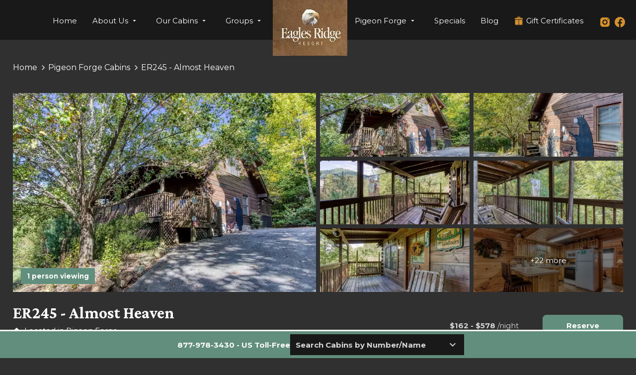

--- FILE ---
content_type: text/html; charset=utf-8
request_url: https://eaglesridge.com/pigeon-forge-cabin/er245-almost-heaven/
body_size: 17999
content:
<!DOCTYPE html><html lang="en"><head><meta charset="utf-8"><meta name="format-detection" content="telephone=no"><title>Pigeon Forge Cabins - ER245 - Almost Heaven - 3 Bedroom</title><link rel="preconnect" href="https://fonts.googleapis.com"><link rel="preconnect" href="https://fonts.gstatic.com" crossorigin><link rel="stylesheet" href="https://fonts.googleapis.com/css2?family=Crimson+Pro:ital,wght@0,200;0,300;0,400;0,500;0,700;1,400&amp;family=Montserrat:ital,wght@0,100;0,400;0,700;1,400&amp;display=swap" media="print" onload="this.media=&apos;all&apos;"><link rel="stylesheet" href="https://fonts.googleapis.com/css?family=Material+Icons&amp;display=swap" media="print" onload="this.media=&apos;all&apos;" crossorigin><script type="text/javascript">var _dcq = _dcq || [];
  var _dcs = _dcs || {};
  _dcs.account = '7006694';

  (function() {
    var dc = document.createElement('script');
    dc.type = 'text/javascript'; dc.async = true;
    dc.src = '//tag.getdrip.com/7006694.js';
    var s = document.getElementsByTagName('script')[0];
    s.parentNode.insertBefore(dc, s);
  })();</script><script type="text/javascript" async defer="defer" src="https://wvi.app/public/javascripts/375f6c23ebec2d2.js"></script><script>!function(f,b,e,v,n,t,s)
{if(f.fbq)return;n=f.fbq=function(){n.callMethod?
n.callMethod.apply(n,arguments):n.queue.push(arguments)};
if(!f._fbq)f._fbq=n;n.push=n;n.loaded=!0;n.version='2.0';
n.queue=[];t=b.createElement(e);t.async=!0;
t.src=v;s=b.getElementsByTagName(e)[0];
s.parentNode.insertBefore(t,s)}(window, document,'script',
'https://connect.facebook.net/en_US/fbevents.js');
fbq('init', '327553415304372');
fbq('track', 'PageView');</script><noscript><img height="1" width="1" style="display:none" src="https://www.facebook.com/tr?id=327553415304372&amp;ev=PageView&amp;noscript=1"></noscript><script>(function(w,d,s,l,i){w[l]=w[l]||[];w[l].push({'gtm.start':
new Date().getTime(),event:'gtm.js'});var f=d.getElementsByTagName(s)[0],
j=d.createElement(s),dl=l!='dataLayer'?'&l='+l:'';j.async=true;j.src=
'https://www.googletagmanager.com/gtm.js?id='+i+dl;f.parentNode.insertBefore(j,f);
})(window,document,'script','dataLayer','GTM-N4RBL84');</script><script async src="https://www.googletagmanager.com/gtag/js?id=G-MTKF0V6DKG"></script><script>window.dataLayer = window.dataLayer || [];
  function gtag(){dataLayer.push(arguments);}
  gtag('js', new Date());

  gtag('config', 'G-MTKF0V6DKG');</script><script src="https://capturetool.com/data/uWe51jzUJ7.js" type="text/javascript" async="async"></script><noscript><iframe src="https://www.googletagmanager.com/ns.html?id=GTM-N4RBL84" height="0" width="0" style="display:none;visibility:hidden"></iframe></noscript><script src="https://sys.akia.ai/website_chat_js/10042434-b85f-4bc5-b40c-4d5bb9297c34/chat.js" async defer="defer"><noscript>
    <a href="https://akia.com/enable-javascript">Chat with us</a>
  </noscript></script><meta name="google-site-verification" content="X3IW8xteHikYhHf1InO0TerUaLnDVzMiBFjJS11pwWU"><script>(function(){ var s = document.createElement('script'); var h = document.querySelector('head') || document.body; s.src = 'https://acsbapp.com/apps/app/dist/js/app.js'; s.async = true; s.onload = function(){ acsbJS.init({ statementLink : '', footerHtml : '', hideMobile : false, hideTrigger : false, disableBgProcess : false, language : 'en', position : 'left', leadColor : '#886342', triggerColor : '#8b6645', triggerRadius : '50%', triggerPositionX : 'left', triggerPositionY : 'center', triggerIcon : 'wheels2', triggerSize : 'medium', triggerOffsetX : 20, triggerOffsetY : 20, mobile : { triggerSize : 'small', triggerPositionX : 'left', triggerPositionY : 'center', triggerOffsetX : 10, triggerOffsetY : 10, triggerRadius : '50%' } }); }; h.appendChild(s); })();</script><script>(function() {
  var script = document.createElement('script');
  script.setAttribute('data-project-id', '5d2d2fd5-6a45-470c-bb9b-3961f79af263');
  script.src = 'https://ingest.promptwatch.com/js/client.min.js';
  document.head.appendChild(script);
})();</script><link href="https://fonts.googleapis.com/css2?family=Material+Icons&amp;family=Material+Icons+Outlined&amp;family=Material+Symbols+Sharp&amp;family=Material+Icons+Two+Tone&amp;display=swap" rel="stylesheet"><link rel="stylesheet" href="./style.css"><meta property="og:title" content="Pigeon Forge Cabins - ER245 - Almost Heaven - 3 Bedroom"><meta property="og:type" content="website"><meta property="og:url" content="https://eaglesridge.com/pigeon-forge-cabin/er245-almost-heaven/"><meta property="og:image" content="https://eaglesridge.com/media/656fd408167a4ad2bab14025/original.webp"><meta property="og:image" content="https://eaglesridge.com/media/656fd40a167a4ad2bab14026/original.webp"><meta property="og:image" content="https://eaglesridge.com/media/656fd40c167a4ad2bab14027/original.webp"><meta property="og:image" content="https://eaglesridge.com/media/656fd40d167a4ad2bab14028/original.webp"><meta property="og:image" content="https://eaglesridge.com/media/656fd40d167a4ad2bab14029/original.webp"><meta property="og:image" content="https://eaglesridge.com/media/656fd40e167a4ad2bab1402a/original.webp"><meta property="og:image" content="https://eaglesridge.com/media/656fd410167a4ad2bab14030/original.webp"><meta property="og:image" content="https://eaglesridge.com/media/656fd411167a4ad2bab14031/original.webp"><meta property="og:image" content="https://eaglesridge.com/media/656fd412167a4ad2bab14033/original.webp"><meta property="og:image" content="https://eaglesridge.com/media/656fd412167a4ad2bab14034/original.webp"><meta property="og:description" content="ER245 - Almost Heaven is one of many Pigeon Forge cabins for rent at Eagles Ridge Resort. This 3 bedroom cabin rental sleeps up to 10 people and is located near downtown Pigeon Forge."><meta property="og:locale" content="en_US"><meta property="og:site_name" content="Eagles Ridge"><meta name="viewport" content="width=device-width,initial-scale=1"><script>let viewportMeta=document.head.querySelector('meta[name="viewport"]');if(!viewportMeta.content.match('maximum-scale')&&navigator.userAgent.match(/iPhone|iPad|iPod|iOS|mac/i)&&navigator.maxTouchPoints&&navigator.maxTouchPoints>1)viewportMeta.content+=',maximum-scale=1'</script><meta name="description" content="ER245 - Almost Heaven is one of many Pigeon Forge cabins for rent at Eagles Ridge Resort. This 3 bedroom cabin rental sleeps up to 10 people and is located near downtown Pigeon Forge."><link rel="canonical" content="https://eaglesridge.com/pigeon-forge-cabin/er245-almost-heaven/"><script type="application/ld+json">{"@context":"https://schema.org","@type":"BreadcrumbList","itemListElement":[{"@type":"ListItem","position":1,"item":{"@type":"WebPage","@id":"https://eaglesridge.com/","name":"Home"}},{"@type":"ListItem","position":2,"item":{"@type":"WebPage","@id":"https://eaglesridge.com/pigeon-forge-cabin/er245-almost-heaven/","name":"Pigeon Forge Cabins - ER245 - Almost Heaven - 3 Bedroom"}}]}</script><script type="application/ld+json">{"@context":"https://schema.org","@type":["Product","Accommodation"],"name":"ER245 - Almost Heaven","description":"ER245, Almost Heaven, is a beautifully decorated, two level log cabin offering 3 bedrooms, 2 bathrooms, Jacuzzi, and Game Room  nestled in a natural wooded setting in a log cabin community with swimming pool privileges offering seasonal mountain views within minutes to all the action of the Pigeon Forge, Gatlinburg, and the Great Smoky Mountains National Park.  Guests will love…","image":["https://eaglesridge.com/media/656fd408167a4ad2bab14025/original.webp","https://eaglesridge.com/media/656fd40a167a4ad2bab14026/original.webp","https://eaglesridge.com/media/656fd40c167a4ad2bab14027/original.webp","https://eaglesridge.com/media/656fd40d167a4ad2bab14028/original.webp","https://eaglesridge.com/media/656fd40d167a4ad2bab14029/original.webp","https://eaglesridge.com/media/656fd40e167a4ad2bab1402a/original.webp","https://eaglesridge.com/media/656fd410167a4ad2bab14030/original.webp","https://eaglesridge.com/media/656fd411167a4ad2bab14031/original.webp","https://eaglesridge.com/media/656fd412167a4ad2bab14033/original.webp","https://eaglesridge.com/media/656fd412167a4ad2bab14034/original.webp"],"aggregateRating":{"ratingCount":"49","reviewCount":"49","ratingValue":"4.8","@type":"AggregateRating"},"review":[{"@type":"Review","author":{"@type":"Person","name":"Carol Hankins"},"reviewBody":"Really like the location and staff is always friendly and helpful","dateCreated":"2024-09-15","reviewRating":{"@type":"Rating","ratingValue":"5.00"}},{"@type":"Review","author":{"@type":"Person","name":"Judy Patterson"},"reviewBody":"We had a very enjoyable trip. Only problem was the driveway was much too steep.","dateCreated":"2024-07-14","reviewRating":{"@type":"Rating","ratingValue":"5.00"}},{"@type":"Review","author":{"@type":"Person","name":"Brenda Argueta benitez"},"reviewBody":"The place is beautiful, we loved our  stayed !!! Such beautiful clean and confortable place !!!!","dateCreated":"2024-04-07","reviewRating":{"@type":"Rating","ratingValue":"5.00"}},{"@type":"Review","author":{"@type":"Person","name":"Elizabeth Gallier"},"reviewBody":"The whole process was SMOOTH & EASY.  Ladybugs were a problem.  Ladybugs kept flying on my daughter's pancakes when she was trying to eat.  The bed slept AMAZING!!!   The pool table was a FAMILY FUN activity.  The cabin was close to EVERYTHING that we wanted to do.","dateCreated":"2023-12-10","reviewRating":{"@type":"Rating","ratingValue":"5.00"}},{"@type":"Review","author":{"@type":"Person","name":"Latisha Hubbard"},"reviewBody":"Stay was great. Cabin was clean. There is a woodpecker attacking the cabin (ER245). We recommend looking into the woodpecker damage.","dateCreated":"2023-05-21","reviewRating":{"@type":"Rating","ratingValue":"5.00"}},{"@type":"Review","author":{"@type":"Person","name":"Wilma Mccauley"},"reviewBody":"Easy reservation process, easy check in and check out. We always have great cabins. We had an issue with our hot tub and someone came out immediately at night to fix the problem. Great service!","dateCreated":"2023-05-05","reviewRating":{"@type":"Rating","ratingValue":"5.00"}},{"@type":"Review","author":{"@type":"Person","name":"Jennifer Niec"},"reviewBody":"Great location, this is our second time s yes yo g here!","dateCreated":"2023-04-01","reviewRating":{"@type":"Rating","ratingValue":"4.00"}},{"@type":"Review","author":{"@type":"Person","name":"Herbert Toney"},"reviewBody":"The cabin was very nice and clean and spacious. Another bathroom would have been great but it was still wonderful.","dateCreated":"2022-12-28","reviewRating":{"@type":"Rating","ratingValue":"5.00"}},{"@type":"Review","author":{"@type":"Person","name":"William Jones"},"reviewBody":"Process easy, questions answered, clear instructions but need up to date pictures of cabin. Trees need to be Trimmed around cabin to see out of windows. It was cozy.","dateCreated":"2022-08-27","reviewRating":{"@type":"Rating","ratingValue":"5.00"}},{"@type":"Review","author":{"@type":"Person","name":"Valerie Brady-siemen"},"reviewBody":"The cabin was nice - needed a few things fixed.  The management company was nice and very responsive to calls made","dateCreated":"2022-04-10","reviewRating":{"@type":"Rating","ratingValue":"4.00"}},{"@type":"Review","author":{"@type":"Person","name":"Angela Smith"},"reviewBody":"Everything was great. Loved our cabin, and our check in/check out process was a breeze.","dateCreated":"2022-02-13","reviewRating":{"@type":"Rating","ratingValue":"5.00"}},{"@type":"Review","author":{"@type":"Person","name":"Thomas White"},"reviewBody":"every thing was great easy and the cabin was great could really not ask for anything more","dateCreated":"2021-12-06","reviewRating":{"@type":"Rating","ratingValue":"5.00"}},{"@type":"Review","author":{"@type":"Person","name":"Jennifer Koontz"},"reviewBody":"Great! No problems! You even checked on us! We had a wonderful time! We would definitely stay here again! We loved the location and the details in the cabin! The cabin was clean and  the hot tub was also. Thanks for a lovely time! I would recommend to others!","dateCreated":"2021-11-07","reviewRating":{"@type":"Rating","ratingValue":"5.00"}},{"@type":"Review","author":{"@type":"Person","name":"Cheryl Rodgers"},"reviewBody":"Very relaxing, house was comfortable. Love the hot tub. Thanks","dateCreated":"2021-10-31","reviewRating":{"@type":"Rating","ratingValue":"5.00"}},{"@type":"Review","author":{"@type":"Person","name":"Donna Haslett"},"reviewBody":"We have always had good  stays in any cabin me and my family has stayed  in","dateCreated":"2021-10-24","reviewRating":{"@type":"Rating","ratingValue":"5.00"}},{"@type":"Review","author":{"@type":"Person","name":"Andrea Robinson"},"reviewBody":"Everything was great! The only thing we saw wrong with the cabin was peeling paint in the downstairs bathroom and the light in the hot tub didn't work.","dateCreated":"2021-10-15","reviewRating":{"@type":"Rating","ratingValue":"5.00"}},{"@type":"Review","author":{"@type":"Person","name":"Denise Buckner"},"reviewBody":"We were disappointed to have a late check in but those situations can't be helped.  I wasn't reminded of the last payment.  I had put a reminder in my phone and then the process to make that payment wasn't accessible.  I wonder what would have happened if I had not done that on my own.  Would I have lost the reservation and my deposit?","dateCreated":"2021-06-13","reviewRating":{"@type":"Rating","ratingValue":"5.00"}},{"@type":"Review","author":{"@type":"Person","name":"Jason Holstege"},"reviewBody":"Cabin very clean, everything in working order, just a great place to stay!","dateCreated":"2021-04-11","reviewRating":{"@type":"Rating","ratingValue":"5.00"}},{"@type":"Review","author":{"@type":"Person","name":"Amanda Troup"},"reviewBody":"Great! \r\nOther than you may want to get a new cleaning crew. The cabin didn't look like it had been dusted in months.","dateCreated":"2021-03-23","reviewRating":{"@type":"Rating","ratingValue":"5.00"}},{"@type":"Review","author":{"@type":"Person","name":"Joanna Conde"},"reviewBody":"Everything was really nice. My family and I loved it","dateCreated":"2021-03-19","reviewRating":{"@type":"Rating","ratingValue":"5.00"}},{"@type":"Review","author":{"@type":"Person","name":"Savannah Straiton"},"reviewBody":"Overall stay was pretty good, the cabin was much more spacious than expected, very clean and had everything we needed. The only I could possibly recommend is checking out the doorknobs through out the house. It was extremely easy to lock yourself in the bathroom and bedroom especially upstairs the doorknobs would twist and the door would not open had to call for help multiple times throughout the trip to have someone open the doors from the outside.","dateCreated":"2020-11-10","reviewRating":{"@type":"Rating","ratingValue":"5.00"}},{"@type":"Review","author":{"@type":"Person","name":"Roshedria Shumpert"},"reviewBody":"Everyone I had contact with on the phone with was very nice and helpful. The only issue I had is the cabin needed to be cleaner. During this time, something needed to be clean carefully. The stair rail inside the home, front door, and knob. After we wipe down and sanitized everything( that is normal for us to do), we enjoyed ourselves. It was a nice beautiful place and we had nice and friendly neighbors on the side of us. I enjoyed myself and is looking to plan a weekend with you all. Thank you all for being so nice and courteous. It is so hard to find great hospitality 🙂.","dateCreated":"2020-10-26","reviewRating":{"@type":"Rating","ratingValue":"4.00"}},{"@type":"Review","author":{"@type":"Person","name":"Joann Shannon"},"reviewBody":"the hot tub wasn't working 100% the dishes were Christmas pattern ,not enough  cooking pots and big bowls","dateCreated":"2020-09-07","reviewRating":{"@type":"Rating","ratingValue":"4.00"}},{"@type":"Review","author":{"@type":"Person","name":"James Crenshaw"},"reviewBody":"Absolutely amazing. Right in the middle of everything and the cabin was nice and peaceful. Will definitely be back.","dateCreated":"2020-08-31","reviewRating":{"@type":"Rating","ratingValue":"5.00"}},{"@type":"Review","author":{"@type":"Person","name":"Mary Neely"},"reviewBody":"Staff was a big help especially when we were lost and needed directions","dateCreated":"2020-08-20","reviewRating":{"@type":"Rating","ratingValue":"5.00"}},{"@type":"Review","author":{"@type":"Person","name":"Heather Harris"},"reviewBody":"We enjoyed it and would stay there again it was very clean and roomy","dateCreated":"2020-08-16","reviewRating":{"@type":"Rating","ratingValue":"5.00"}},{"@type":"Review","author":{"@type":"Person","name":"Robert Hall"},"reviewBody":"No issues with cabin. Staff was helpful when contacted. Very clean.","dateCreated":"2020-07-27","reviewRating":{"@type":"Rating","ratingValue":"5.00"}},{"@type":"Review","author":{"@type":"Person","name":"Brenda Smith"},"reviewBody":"Very well. One porch screen was hanging  a little fron the left hand corner by th jacuzzi. Used push pins.","dateCreated":"2020-07-05","reviewRating":{"@type":"Rating","ratingValue":"5.00"}},{"@type":"Review","author":{"@type":"Person","name":"Tonya Baker"},"reviewBody":"Everything was better than I expected.  The pictures didn’t do the cabin justice.  It was beautiful!  It was clean.  Check in and check out was easy.  The only issue I really had was getting the address while in route.  That was a little scary, but everything else was perfect.","dateCreated":"2020-06-25","reviewRating":{"@type":"Rating","ratingValue":"5.00"}},{"@type":"Review","author":{"@type":"Person","name":"Amy Ingles"},"reviewBody":"Liked everything. Only thing is there was only one roll of toilet paper in each batheoom. No extra, and the fold out couch mattress was not clean.","dateCreated":"2020-06-22","reviewRating":{"@type":"Rating","ratingValue":"5.00"}},{"@type":"Review","author":{"@type":"Person","name":"Kahla Fridley"},"reviewBody":"Great place to stay kids and adults loved it will definitely be coming back","dateCreated":"2020-06-15","reviewRating":{"@type":"Rating","ratingValue":"5.00"}},{"@type":"Review","author":{"@type":"Person","name":"Roger Mclean"},"reviewBody":"All the staff were very friendly and the check in was the best. Very quiet cabins also","dateCreated":"2020-05-29","reviewRating":{"@type":"Rating","ratingValue":"5.00"}},{"@type":"Review","author":{"@type":"Person","name":"Amanda Wagoner"},"reviewBody":"Nice Cabin close to all attractions.  Kitchen not equipped to cook.","dateCreated":"2019-10-12","reviewRating":{"@type":"Rating","ratingValue":"4.00"}},{"@type":"Review","author":{"@type":"Person","name":"Sandra Boggess"},"reviewBody":"Booking process was easy - check in quick - cabin was immaculate","dateCreated":"2019-07-09","reviewRating":{"@type":"Rating","ratingValue":"5.00"}},{"@type":"Review","author":{"@type":"Person","name":"Iola Howell"},"reviewBody":"We always enjoy our stays at this property. However, this time the garbage pickup wasn't as good as usual and the cabin's air wasn't good in the heat of the day. There weren't many air vents in the cabin. I think that's why it would get hot during the day. But we also know you have no control over that. We loved the cabin though and we will be back again as soon as possible.","dateCreated":"2019-07-07","reviewRating":{"@type":"Rating","ratingValue":"5.00"}},{"@type":"Review","author":{"@type":"Person","name":"Delanna Williams"},"reviewBody":"We had a great stay at Almost Heaven this week!","dateCreated":"2019-06-28","reviewRating":{"@type":"Rating","ratingValue":"5.00"}},{"@type":"Review","author":{"@type":"Person","name":"Elizabeth Dugan"},"reviewBody":"reservations and check in was easy.  cabin was peaceful and fit our needs.","dateCreated":"2019-06-24","reviewRating":{"@type":"Rating","ratingValue":"4.00"}},{"@type":"Review","author":{"@type":"Person","name":"David Whitticar"},"reviewBody":"We had a wonderful stay at the cabin.And would love to stay there again on our next visit.Highly recommend!!","dateCreated":"2019-05-30","reviewRating":{"@type":"Rating","ratingValue":"5.00"}},{"@type":"Review","author":{"@type":"Person","name":"Martha Haynes"},"reviewBody":"Loved our stay, came in to a clean room, everything was great!","dateCreated":"2019-05-21","reviewRating":{"@type":"Rating","ratingValue":"5.00"}},{"@type":"Review","author":{"@type":"Person","name":"Amy Ahlbrand"},"reviewBody":"He reservation process was very easy.  I liked that you offered discounts for the cabins.  I have stayed in probably 15 different cabins over the years and this was the first time I received a call the day after arrival asking how the cabin was.   Loved that!","dateCreated":"2019-03-25","reviewRating":{"@type":"Rating","ratingValue":"5.00"}},{"@type":"Review","author":{"@type":"Person","name":"Ariannenn Turnbull"},"reviewBody":"We were extremely pleased with Greg and Janice, absolutely loved our cabin!","dateCreated":"2019-01-21","reviewRating":{"@type":"Rating","ratingValue":"5.00"}},{"@type":"Review","author":{"@type":"Person","name":"Christopher Webb"},"reviewBody":"Was a very beautiful home and cozy place to relax. Kitchen well stocked with dishes, pans etc loved the seasonal themed dishes and mugs. Only thing to improve was there was no extra toilet paper only one roll in each bathroom and no backup roll. If you want to be able to sleep 10 needs to have tp backup","dateCreated":"2018-12-28","reviewRating":{"@type":"Rating","ratingValue":"4.00"}},{"@type":"Review","author":{"@type":"Person","name":"Jennifer l Dixon"},"reviewBody":"Our family Loved this cabin . We will stay in the future.","dateCreated":"2018-12-25","reviewRating":{"@type":"Rating","ratingValue":"5.00"}},{"@type":"Review","author":{"@type":"Person","name":"Holly Mcintire"},"reviewBody":"Only problem I seen was that you charge me a cleaning fee.   Cabin need major cleaning.    There was dust.  Hand rails we cover in deep dirt that had not been clean in a long time.   Upset you charge me that fee when I had to clean","dateCreated":"2018-12-22","reviewRating":{"@type":"Rating","ratingValue":"4.00"}},{"@type":"Review","author":{"@type":"Person","name":"Lisa Evans"},"reviewBody":"Plenty of room in the cabin for all of us.","dateCreated":"2018-10-17","reviewRating":{"@type":"Rating","ratingValue":"4.00"}},{"@type":"Review","author":{"@type":"Person","name":"Emily Mccluskey"},"reviewBody":"Love to bring my family and grandchildren to Eagles Ridge   \r\nWe have been several times and always bring home happy memories","dateCreated":"2018-04-03","reviewRating":{"@type":"Rating","ratingValue":"5.00"}},{"@type":"Review","author":{"@type":"Person","name":"Tiffany Howard"},"reviewBody":"The stay at the cabin was nice. The weather was not great but we made the best of it.","dateCreated":"2018-03-25","reviewRating":{"@type":"Rating","ratingValue":"4.00"}},{"@type":"Review","author":{"@type":"Person","name":"Tonya Merritt"},"reviewBody":"The service was excellent. The remotes was changing channels to 2 TVs. Was very clean and supplies was there we loved our stay thank ull so much","dateCreated":"2024-10-28","reviewRating":{"@type":"Rating","ratingValue":"5.00"}},{"@type":"Review","author":{"@type":"Person","name":"Sue Weaver"},"reviewBody":"The cabin was just as advertised,  beautiful,  clean and well stocked with everything we needed. Far enough away to get away from the hustle and bustle, but close enough for all the attractions and restaurants without having to drive  very far. Very professional people to deal with,  if ever I am back to visit, I will definitely try my best to book my vacation with this company.","dateCreated":"2025-10-17","reviewRating":{"@type":"Rating","ratingValue":"5.00"}}],"address":{"@type":"PostalAddress","addressCountry":"US","streetAddress":"743 Black Hawk Way","addressLocality":"Pigeon Forge","addressRegion":"TN","postalCode":"37863"},"geo":{"@type":"GeoCoordinates","latitude":"35.7904703","longitude":"-83.5794773"},"petsAllowed":true,"amenityFeature":[{"name":"Gas Grill","value":"True"},{"name":"Hot Tub","value":"True"},{"name":"Cable TV","value":"True"},{"name":"Gas Fireplace","value":"True"},{"name":"Games","value":"True"},{"name":"Jacuzzi","value":"True"},{"name":"Washer/Dryer","value":"True"},{"name":"Multi-cade 60 Game Arcade","value":"True"},{"name":"With loft","value":"True"},{"name":"Hair Dryer","value":"True"},{"name":"Internet Access","value":"True"},{"name":"WiFI","value":"True"},{"name":"Swimming Pool Access (Seasonal)","value":"True"},{"name":"Non-Smoking","value":"True"}],"numberOfBedrooms":"3","numberOfFullBathrooms":"2"}</script><link rel="icon" href="/favicon_65b8ee75e10655b0586a90bb.png"></head><body><div class="main-layout"><div class="site-header" data-cid-79><div class="top-row"><div class="centerer"><i class="material-icons hamburger" onclick="toggleNavMenu()">menu</i><div class="desk"><a class="logo-link" href="/"><img src="/media/655e5ececf36036d111a78ae/original.webp" alt="eagles ridge resort logo" loading="eager" decoding="async" height="158" width="211" class="static-media" data-cid-80></a></div><div class="nav" id="navmenu"><ul><div class="logo"><a class="logo-link" href="/"><img src="/media/655e5ececf36036d111a78ae/original.webp" alt="eagles ridge resort logo" loading="eager" decoding="async" height="158" width="211" class="static-media" data-cid-81></a></div><li class="Home"><a class="nav-link" href="/" target>Home</a></li><li class="About Us menu-has-children"><a class="nav-link" href="/about-eagles-ridge/" target>About Us</a><ul class="dropdown"><li><a href="/about-eagles-ridge/" target>Overview</a></li><li><a href="/eagles-ridge-resort-rentals/" target>Facilities</a></li><li><a href="/pigeon-forge-map/" target>Location</a></li><li><a href="/pigeon-forge-directions/" target>Getting Here</a></li><li><a href="/property-management/" target>Property Management</a></li><li><a href="/contact-eagles-ridge/" target>Contact Us</a></li></ul></li><li class="Our Cabins menu-has-children"><a class="nav-link" href="/pigeon-forge-cabins/" target>Our Cabins</a><ul class="dropdown"><li><a href="/pigeon-forge-cabins/" target>All Pigeon Forge Cabins</a></li><li><a href="/pigeon-forge-cabins/1-bedroom-cabins/" target>1 Bedroom Cabins</a></li><li><a href="/pigeon-forge-cabins/pigeon-forge-1-bedroom-cabins-with-loft/" target>1 Bedroom Cabins With Loft</a></li><li><a href="/pigeon-forge-cabins/2-bedroom-cabins/" target>2 Bedroom Cabins</a></li><li><a href="/pigeon-forge-cabins/pigeon-forge-2-bedroom-cabins-with-loft/" target>2 Bedroom Cabins With Loft</a></li><li><a href="/pigeon-forge-cabins/3-bedroom-cabins/" target>3 Bedroom Cabins</a></li><li><a href="/pigeon-forge-cabins/pigeon-forge-3-bedroom-cabins-with-loft/" target>3 Bedroom Cabins With Loft</a></li><li><a href="/pigeon-forge-cabins/4-bedroom-cabins/" target>4 Bedroom Cabins</a></li><li><a href="/pigeon-forge-cabins/5-bedroom-cabins/" target>5 Bedroom Cabins</a></li><li><a href="/pigeon-forge-cabins/6-to-9-bedroom-cabins/" target>6-9 Bedroom Cabins</a></li><li><a href="/pigeon-forge-cabins/wifi/" target>Cabins With WiFi</a></li><li><a href="/pigeon-forge-cabins/game-room/" target>Cabins With Game Room</a></li><li><a href="/pigeon-forge-cabins/pigeon-forge-cabins-with-theater-room/" target>Cabins With Theater Room</a></li><li><a href="/pigeon-forge-cabins/pigeon-forge-cabins-with-private-indoor-pools/" target>Cabins With Private Indoor Pools</a></li><li><a href="/pigeon-forge-cabins/pet-friendly-cabins/" target>Pet Friendly Cabins</a></li><li><a href="/pigeon-forge-cabins/search-cabins-name/" target>Search Cabins By Number/Name</a></li></ul></li><li class="Groups menu-has-children"><a class="nav-link" href="/meetings-groups/" target>Groups</a><ul class="dropdown"><li><a href="/meetings-groups/" target>Meetings &amp; Groups</a></li><li><a href="/pigeon-forge-weddings/" target>Weddings</a></li><li><a href="/eagles-ridge-resort-rentals/" target>Facilities</a></li><li><a href="/large-cabins-in-pigeon-forge/" target>Large Cabins in Pigeon Forge</a></li></ul></li><li class="Pigeon Forge menu-has-children"><a class="nav-link" href="/around-pigeon-forge/" target>Pigeon Forge</a><ul class="dropdown"><li><a href="/around-pigeon-forge/" target>Overview</a></li><li><a href="https://eaglesridge.reservepigeonforge.com/" target="_blank">Discount Tickets</a></li><li><a href="/pigeon-forge-local-happenings/" target>Local Events</a></li><li><a href="/pigeon-forge-attractions/" target>Nearby Attractions</a></li><li><a href="/pigeon-forge-shopping/" target>Shopping</a></li><li><a href="/pigeon-forge-dining/" target>Dining</a></li><li><a href="/pigeon-forge-hiking/" target>Hiking</a></li><li><a href="/pigeon-forge-fishing/" target>Fishing</a></li></ul></li><li class="Blog"><a class="nav-link" href="/blog/" target>Blog</a></li><li class="Gift Certificates"><a class="nav-link" href="/gift-certificate/" target>Gift Certificates</a></li><li class="Specials"><a class="nav-link" href="/pigeon-forge-cabin-specials/" target>Specials</a></li><li class="social"><a href="https://www.instagram.com/eaglesridgetn" target="_blank"><img src="/media/655e5ececf36036d111a78b1/xsmall.webp" alt="orange instagram logo" loading="eager" decoding="async" height="100" width="100" class="static-media" data-cid-82></a><a href="https://www.facebook.com/PigeonForgeCabin" target="_blank"><img src="/media/655e5ececf36036d111a78af/xsmall.webp" alt="orange facebook icon" loading="eager" decoding="async" height="100" width="100" class="static-media" data-cid-83></a></li></ul></div></div></div><div class="mobile-nav"><div class="social"><a href="https://www.instagram.com/eaglesridgetn" target="_blank"><svg xmlns="http://www.w3.org/2000/svg" width="24" height="24" viewBox="0 0 24 24"><path fill="#D8922C" d="M13.028 2.001a78.82 78.82 0 0 1 2.189.022l.194.007c.224.008.445.018.712.03c1.064.05 1.79.218 2.427.465c.66.254 1.216.598 1.772 1.154a4.908 4.908 0 0 1 1.153 1.771c.247.637.415 1.364.465 2.428c.012.266.022.488.03.712l.006.194a79 79 0 0 1 .023 2.188l.001.746v1.31a78.836 78.836 0 0 1-.023 2.189l-.006.194c-.008.224-.018.445-.03.712c-.05 1.064-.22 1.79-.466 2.427a4.884 4.884 0 0 1-1.153 1.772a4.915 4.915 0 0 1-1.772 1.153c-.637.247-1.363.415-2.427.465c-.267.012-.488.022-.712.03l-.194.006a79 79 0 0 1-2.189.023l-.746.001h-1.309a78.836 78.836 0 0 1-2.189-.023l-.194-.006a60.64 60.64 0 0 1-.712-.03c-1.064-.05-1.79-.22-2.428-.466a4.89 4.89 0 0 1-1.771-1.153a4.904 4.904 0 0 1-1.154-1.772c-.247-.637-.415-1.363-.465-2.427a74.367 74.367 0 0 1-.03-.712l-.005-.194A79.053 79.053 0 0 1 2 13.028v-2.056a78.82 78.82 0 0 1 .022-2.188l.007-.194c.008-.224.018-.446.03-.712c.05-1.065.218-1.79.465-2.428A4.88 4.88 0 0 1 3.68 3.68a4.897 4.897 0 0 1 1.77-1.155c.638-.247 1.363-.415 2.428-.465l.712-.03l.194-.005A79.053 79.053 0 0 1 10.972 2h2.056Zm-1.028 5A5 5 0 1 0 12 17a5 5 0 0 0 0-10Zm0 2A3 3 0 1 1 12.001 15a3 3 0 0 1 0-6Zm5.25-3.5a1.25 1.25 0 0 0 0 2.498a1.25 1.25 0 0 0 0-2.5Z"/></svg></a><a href="https://www.facebook.com/PigeonForgeCabin" target="_blank"><svg xmlns="http://www.w3.org/2000/svg" width="24" height="24" viewBox="0 0 24 24"><path fill="#D8922C" d="M22 12c0-5.52-4.48-10-10-10S2 6.48 2 12c0 4.84 3.44 8.87 8 9.8V15H8v-3h2V9.5C10 7.57 11.57 6 13.5 6H16v3h-2c-.55 0-1 .45-1 1v2h3v3h-3v6.95c5.05-.5 9-4.76 9-9.95"/></svg></a></div><div class="scrim" onclick="toggleNavMenu()"></div><div class="overlay"><a class="logo-link" href="/"></a><ul><li class="Home" onclick="0"><a class="nav-link" href="/">Home</a></li><li class="About Us menu-has-children" onclick="toggleSubMenu(this)"><a class="nav-link" href="/about-eagles-ridge/">About Us</a><i class="material-icons">chevron_right</i><ul class="dropdown"><li><a class="nav-link" href="/about-eagles-ridge/" target>Overview</a></li><li><a class="nav-link" href="/eagles-ridge-resort-rentals/" target>Facilities</a></li><li><a class="nav-link" href="/pigeon-forge-map/" target>Location</a></li><li><a class="nav-link" href="/pigeon-forge-directions/" target>Getting Here</a></li><li><a class="nav-link" href="/property-management/" target>Property Management</a></li><li><a class="nav-link" href="/contact-eagles-ridge/" target>Contact Us</a></li></ul></li><li class="Our Cabins menu-has-children" onclick="toggleSubMenu(this)"><a class="nav-link" href="/pigeon-forge-cabins/">Our Cabins</a><i class="material-icons">chevron_right</i><ul class="dropdown"><li><a class="nav-link" href="/pigeon-forge-cabins/" target>All Pigeon Forge Cabins</a></li><li><a class="nav-link" href="/pigeon-forge-cabins/1-bedroom-cabins/" target>1 Bedroom Cabins</a></li><li><a class="nav-link" href="/pigeon-forge-cabins/pigeon-forge-1-bedroom-cabins-with-loft/" target>1 Bedroom Cabins With Loft</a></li><li><a class="nav-link" href="/pigeon-forge-cabins/2-bedroom-cabins/" target>2 Bedroom Cabins</a></li><li><a class="nav-link" href="/pigeon-forge-cabins/pigeon-forge-2-bedroom-cabins-with-loft/" target>2 Bedroom Cabins With Loft</a></li><li><a class="nav-link" href="/pigeon-forge-cabins/3-bedroom-cabins/" target>3 Bedroom Cabins</a></li><li><a class="nav-link" href="/pigeon-forge-cabins/pigeon-forge-3-bedroom-cabins-with-loft/" target>3 Bedroom Cabins With Loft</a></li><li><a class="nav-link" href="/pigeon-forge-cabins/4-bedroom-cabins/" target>4 Bedroom Cabins</a></li><li><a class="nav-link" href="/pigeon-forge-cabins/5-bedroom-cabins/" target>5 Bedroom Cabins</a></li><li><a class="nav-link" href="/pigeon-forge-cabins/6-to-9-bedroom-cabins/" target>6-9 Bedroom Cabins</a></li><li><a class="nav-link" href="/pigeon-forge-cabins/wifi/" target>Cabins With WiFi</a></li><li><a class="nav-link" href="/pigeon-forge-cabins/game-room/" target>Cabins With Game Room</a></li><li><a class="nav-link" href="/pigeon-forge-cabins/pigeon-forge-cabins-with-theater-room/" target>Cabins With Theater Room</a></li><li><a class="nav-link" href="/pigeon-forge-cabins/pigeon-forge-cabins-with-private-indoor-pools/" target>Cabins With Private Indoor Pools</a></li><li><a class="nav-link" href="/pigeon-forge-cabins/pet-friendly-cabins/" target>Pet Friendly Cabins</a></li><li><a class="nav-link" href="/pigeon-forge-cabins/search-cabins-name/" target>Search Cabins By Number/Name</a></li></ul></li><li class="Groups menu-has-children" onclick="toggleSubMenu(this)"><a class="nav-link" href="/meetings-groups/">Groups</a><i class="material-icons">chevron_right</i><ul class="dropdown"><li><a class="nav-link" href="/meetings-groups/" target>Meetings &amp; Groups</a></li><li><a class="nav-link" href="/pigeon-forge-weddings/" target>Weddings</a></li><li><a class="nav-link" href="/eagles-ridge-resort-rentals/" target>Facilities</a></li><li><a class="nav-link" href="/large-cabins-in-pigeon-forge/" target>Large Cabins in Pigeon Forge</a></li></ul></li><li class="Pigeon Forge menu-has-children" onclick="toggleSubMenu(this)"><a class="nav-link" href="/around-pigeon-forge/">Pigeon Forge</a><i class="material-icons">chevron_right</i><ul class="dropdown"><li><a class="nav-link" href="/around-pigeon-forge/" target>Overview</a></li><li><a class="nav-link" href="https://eaglesridge.reservepigeonforge.com/" target="_blank">Discount Tickets</a></li><li><a class="nav-link" href="/pigeon-forge-local-happenings/" target>Local Events</a></li><li><a class="nav-link" href="/pigeon-forge-attractions/" target>Nearby Attractions</a></li><li><a class="nav-link" href="/pigeon-forge-shopping/" target>Shopping</a></li><li><a class="nav-link" href="/pigeon-forge-dining/" target>Dining</a></li><li><a class="nav-link" href="/pigeon-forge-hiking/" target>Hiking</a></li><li><a class="nav-link" href="/pigeon-forge-fishing/" target>Fishing</a></li></ul></li><li class="Blog" onclick="0"><a class="nav-link" href="/blog/">Blog</a></li><li class="Gift Certificates" onclick="0"><a class="nav-link" href="/gift-certificate/">Gift Certificates</a></li><li class="Specials" onclick="0"><a class="nav-link" href="/pigeon-forge-cabin-specials/">Specials</a></li></ul></div></div></div><div class="body"><div class="inner_banner"><div class="site-banner inner_head small" data-cid-1><div class="cap_info"><div class="container"><ul class="site-breadcrumb breadcrumb" data-cid-2><li><a href="/" itemprop="item"><span itemprop="name">Home</span><meta itemprop="position" content="1"></a></li><li><a href="/pigeon-forge-cabins/" itemprop="item"><span itemprop="name">Pigeon Forge Cabins</span><meta itemprop="position" content="2"></a></li><li><a itemprop="item" content="https://eaglesridge.com/pigeon-forge-cabin/er245-almost-heaven/"><span itemprop="name">ER245 - Almost Heaven</span><meta itemprop="position" content="3"></a></li></ul></div></div></div></div><div class="cabin-page"><div class="container"><div class="property-listing-page"><div class="rezemotion-view-count-trigger" unit-id="229046" ttl="600" data-cid-3></div><div class="rezemotion-property-images with-view-count" unit-id="229046" show-view-count="true" data-cid-4><div class="image-grid"><div class="image" onclick="showRezEmotionPropertyImagesDialog(event, 0)"><img src="/media/656fd408167a4ad2bab14025/large.webp" alt="162801787" loading="lazy" decoding="async" height="533" width="800" class="static-media" data-cid-5><div class="more-button" onclick="showRezEmotionPropertyImagesDialog(event, 0)">View 28 images</div><div class="view-count" style="display:none"></div></div><div class="image" onclick="showRezEmotionPropertyImagesDialog(event, 1)"><img src="/media/656fd40a167a4ad2bab14026/medium.webp" alt="162801809" loading="lazy" decoding="async" height="266" width="399" class="static-media" data-cid-6></div><div class="image" onclick="showRezEmotionPropertyImagesDialog(event, 2)"><img src="/media/656fd40c167a4ad2bab14027/medium.webp" alt="162801798" loading="lazy" decoding="async" height="266" width="399" class="static-media" data-cid-7></div><div class="image" onclick="showRezEmotionPropertyImagesDialog(event, 3)"><img src="/media/656fd40d167a4ad2bab14028/medium.webp" alt="162801814" loading="lazy" decoding="async" height="266" width="399" class="static-media" data-cid-8><div class="more-scrim small">+25 more</div></div><div class="image" onclick="showRezEmotionPropertyImagesDialog(event, 4)"><img src="/media/656fd40d167a4ad2bab14029/medium.webp" alt="162801815" loading="lazy" decoding="async" height="266" width="399" class="static-media" data-cid-9></div><div class="image" onclick="showRezEmotionPropertyImagesDialog(event, 5)"><img src="/media/656fd40e167a4ad2bab1402a/medium.webp" alt="162801816" loading="lazy" decoding="async" height="266" width="399" class="static-media" data-cid-10></div><div class="image" onclick="showRezEmotionPropertyImagesDialog(event, 6)"><img src="/media/656fd410167a4ad2bab14030/medium.webp" alt="162801790" loading="lazy" decoding="async" height="266" width="399" class="static-media" data-cid-11><div class="more-scrim">+22 more</div></div></div><div class="images-dialog"><div class="scrim" onclick="hideRezEmotionPropertyImagesDialog(event)"></div><div class="dialog"><div class="top-bar"><div class="close-button" onclick="hideRezEmotionPropertyImagesDialog(event)"><i class="material-icons">close</i></div></div><div class="images"><div class="image"><img src="/media/656fd408167a4ad2bab14025/large.webp" alt="162801787" loading="lazy" decoding="async" height="533" width="800" onclick="showRezEmotionPropertyImagesSlider(event, 0)" class="static-media" data-cid-12></div><div class="image"><img src="/media/656fd40a167a4ad2bab14026/large.webp" alt="162801809" loading="lazy" decoding="async" height="533" width="800" onclick="showRezEmotionPropertyImagesSlider(event, 1)" class="static-media" data-cid-13></div><div class="image"><img src="/media/656fd40c167a4ad2bab14027/large.webp" alt="162801798" loading="lazy" decoding="async" height="533" width="799" onclick="showRezEmotionPropertyImagesSlider(event, 2)" class="static-media" data-cid-14></div><div class="image"><img src="/media/656fd40d167a4ad2bab14028/large.webp" alt="162801814" loading="lazy" decoding="async" height="532" width="799" onclick="showRezEmotionPropertyImagesSlider(event, 3)" class="static-media" data-cid-15></div><div class="image"><img src="/media/656fd40d167a4ad2bab14029/large.webp" alt="162801815" loading="lazy" decoding="async" height="533" width="799" onclick="showRezEmotionPropertyImagesSlider(event, 4)" class="static-media" data-cid-16></div><div class="image"><img src="/media/656fd40e167a4ad2bab1402a/large.webp" alt="162801816" loading="lazy" decoding="async" height="533" width="800" onclick="showRezEmotionPropertyImagesSlider(event, 5)" class="static-media" data-cid-17></div><div class="image"><img src="/media/656fd410167a4ad2bab14030/large.webp" alt="162801790" loading="lazy" decoding="async" height="532" width="799" onclick="showRezEmotionPropertyImagesSlider(event, 6)" class="static-media" data-cid-18></div><div class="image"><img src="/media/656fd411167a4ad2bab14031/large.webp" alt="162801791" loading="lazy" decoding="async" height="533" width="800" onclick="showRezEmotionPropertyImagesSlider(event, 7)" class="static-media" data-cid-19></div><div class="image"><img src="/media/656fd412167a4ad2bab14033/large.webp" alt="162801793" loading="lazy" decoding="async" height="533" width="800" onclick="showRezEmotionPropertyImagesSlider(event, 8)" class="static-media" data-cid-20></div><div class="image"><img src="/media/656fd412167a4ad2bab14034/large.webp" alt="162801794" loading="lazy" decoding="async" height="532" width="799" onclick="showRezEmotionPropertyImagesSlider(event, 9)" class="static-media" data-cid-21></div><div class="image"><img src="/media/656fd413167a4ad2bab14035/large.webp" alt="162801795" loading="lazy" decoding="async" height="533" width="800" onclick="showRezEmotionPropertyImagesSlider(event, 10)" class="static-media" data-cid-22></div><div class="image"><img src="/media/656fd413167a4ad2bab14036/large.webp" alt="162801800" loading="lazy" decoding="async" height="533" width="800" onclick="showRezEmotionPropertyImagesSlider(event, 11)" class="static-media" data-cid-23></div><div class="image"><img src="/media/656fd413167a4ad2bab14037/large.webp" alt="162801796" loading="lazy" decoding="async" height="533" width="800" onclick="showRezEmotionPropertyImagesSlider(event, 12)" class="static-media" data-cid-24></div><div class="image"><img src="/media/656fd414167a4ad2bab14038/large.webp" alt="162801797" loading="lazy" decoding="async" height="532" width="799" onclick="showRezEmotionPropertyImagesSlider(event, 13)" class="static-media" data-cid-25></div><div class="image"><img src="/media/656fd414167a4ad2bab14039/large.webp" alt="162801799" loading="lazy" decoding="async" height="533" width="800" onclick="showRezEmotionPropertyImagesSlider(event, 14)" class="static-media" data-cid-26></div><div class="image"><img src="/media/656fd415167a4ad2bab1403c/large.webp" alt="162801810" loading="lazy" decoding="async" height="533" width="800" onclick="showRezEmotionPropertyImagesSlider(event, 15)" class="static-media" data-cid-27></div><div class="image"><img src="/media/656fd416167a4ad2bab1403d/large.webp" alt="162801811" loading="lazy" decoding="async" height="533" width="799" onclick="showRezEmotionPropertyImagesSlider(event, 16)" class="static-media" data-cid-28></div><div class="image"><img src="/media/656fd416167a4ad2bab1403e/large.webp" alt="162801812" loading="lazy" decoding="async" height="533" width="800" onclick="showRezEmotionPropertyImagesSlider(event, 17)" class="static-media" data-cid-29></div><div class="image"><img src="/media/656fd417167a4ad2bab1403f/large.webp" alt="162801813" loading="lazy" decoding="async" height="534" width="800" onclick="showRezEmotionPropertyImagesSlider(event, 18)" class="static-media" data-cid-30></div><div class="image"><img src="/media/656fd417167a4ad2bab14040/large.webp" alt="162801808" loading="lazy" decoding="async" height="533" width="800" onclick="showRezEmotionPropertyImagesSlider(event, 19)" class="static-media" data-cid-31></div><div class="image"><img src="/media/656fd418167a4ad2bab14041/large.webp" alt="162801802" loading="lazy" decoding="async" height="533" width="800" onclick="showRezEmotionPropertyImagesSlider(event, 20)" class="static-media" data-cid-32></div><div class="image"><img src="/media/656fd418167a4ad2bab14042/large.webp" alt="162801804" loading="lazy" decoding="async" height="533" width="800" onclick="showRezEmotionPropertyImagesSlider(event, 21)" class="static-media" data-cid-33></div><div class="image"><img src="/media/656fd418167a4ad2bab14043/large.webp" alt="162801803" loading="lazy" decoding="async" height="532" width="799" onclick="showRezEmotionPropertyImagesSlider(event, 22)" class="static-media" data-cid-34></div><div class="image"><img src="/media/656fd418167a4ad2bab14044/large.webp" alt="162801805" loading="lazy" decoding="async" height="533" width="800" onclick="showRezEmotionPropertyImagesSlider(event, 23)" class="static-media" data-cid-35></div><div class="image"><img src="/media/656fd419167a4ad2bab14045/large.webp" alt="162801801" loading="lazy" decoding="async" height="533" width="800" onclick="showRezEmotionPropertyImagesSlider(event, 24)" class="static-media" data-cid-36></div><div class="image"><img src="/media/656fd419167a4ad2bab14046/large.webp" alt="144081073" loading="lazy" decoding="async" height="533" width="800" onclick="showRezEmotionPropertyImagesSlider(event, 25)" class="static-media" data-cid-37></div><div class="image"><img src="/media/6675a62286946495ef396783/large.webp" alt="166646366" loading="lazy" decoding="async" height="599" width="800" onclick="showRezEmotionPropertyImagesSlider(event, 26)" class="static-media" data-cid-38></div><div class="image"><img src="/media/6675a62286946495ef396784/large.webp" alt="166646367" loading="lazy" decoding="async" height="599" width="800" onclick="showRezEmotionPropertyImagesSlider(event, 27)" class="static-media" data-cid-39></div><div class="image"><img src="/media/6675a62386946495ef396785/large.webp" alt="166646368" loading="lazy" decoding="async" height="599" width="800" onclick="showRezEmotionPropertyImagesSlider(event, 28)" class="static-media" data-cid-40></div></div></div></div><div class="images-slider dark autoplay"><div class="count"><div class="number">1 / 29</div></div><div class="image visible"><img src="/media/656fd408167a4ad2bab14025/xlarge.webp" alt="162801787" loading="lazy" decoding="async" height="1066" width="1599" class="static-media" data-cid-41></div><div class="caption visible"></div><div class="image preloading"><img src="/media/656fd40a167a4ad2bab14026/xlarge.webp" alt="162801809" loading="lazy" decoding="async" height="1066" width="1599" class="static-media" data-cid-42></div><div class="caption"></div><div class="image"><img src="/media/656fd40c167a4ad2bab14027/xlarge.webp" alt="162801798" loading="lazy" decoding="async" height="1067" width="1599" class="static-media" data-cid-43></div><div class="caption"></div><div class="image"><img src="/media/656fd40d167a4ad2bab14028/xlarge.webp" alt="162801814" loading="lazy" decoding="async" height="1065" width="1599" class="static-media" data-cid-44></div><div class="caption"></div><div class="image"><img src="/media/656fd40d167a4ad2bab14029/xlarge.webp" alt="162801815" loading="lazy" decoding="async" height="1067" width="1599" class="static-media" data-cid-45></div><div class="caption"></div><div class="image"><img src="/media/656fd40e167a4ad2bab1402a/xlarge.webp" alt="162801816" loading="lazy" decoding="async" height="1066" width="1599" class="static-media" data-cid-46></div><div class="caption"></div><div class="image"><img src="/media/656fd410167a4ad2bab14030/xlarge.webp" alt="162801790" loading="lazy" decoding="async" height="1065" width="1599" class="static-media" data-cid-47></div><div class="caption"></div><div class="image"><img src="/media/656fd411167a4ad2bab14031/xlarge.webp" alt="162801791" loading="lazy" decoding="async" height="1066" width="1599" class="static-media" data-cid-48></div><div class="caption"></div><div class="image"><img src="/media/656fd412167a4ad2bab14033/xlarge.webp" alt="162801793" loading="lazy" decoding="async" height="1066" width="1599" class="static-media" data-cid-49></div><div class="caption"></div><div class="image"><img src="/media/656fd412167a4ad2bab14034/xlarge.webp" alt="162801794" loading="lazy" decoding="async" height="1065" width="1599" class="static-media" data-cid-50></div><div class="caption"></div><div class="image"><img src="/media/656fd413167a4ad2bab14035/xlarge.webp" alt="162801795" loading="lazy" decoding="async" height="1066" width="1599" class="static-media" data-cid-51></div><div class="caption"></div><div class="image"><img src="/media/656fd413167a4ad2bab14036/xlarge.webp" alt="162801800" loading="lazy" decoding="async" height="1066" width="1599" class="static-media" data-cid-52></div><div class="caption"></div><div class="image"><img src="/media/656fd413167a4ad2bab14037/xlarge.webp" alt="162801796" loading="lazy" decoding="async" height="1066" width="1599" class="static-media" data-cid-53></div><div class="caption"></div><div class="image"><img src="/media/656fd414167a4ad2bab14038/xlarge.webp" alt="162801797" loading="lazy" decoding="async" height="1065" width="1599" class="static-media" data-cid-54></div><div class="caption"></div><div class="image"><img src="/media/656fd414167a4ad2bab14039/xlarge.webp" alt="162801799" loading="lazy" decoding="async" height="1066" width="1599" class="static-media" data-cid-55></div><div class="caption"></div><div class="image"><img src="/media/656fd415167a4ad2bab1403c/xlarge.webp" alt="162801810" loading="lazy" decoding="async" height="1066" width="1599" class="static-media" data-cid-56></div><div class="caption"></div><div class="image"><img src="/media/656fd416167a4ad2bab1403d/xlarge.webp" alt="162801811" loading="lazy" decoding="async" height="1067" width="1599" class="static-media" data-cid-57></div><div class="caption"></div><div class="image"><img src="/media/656fd416167a4ad2bab1403e/xlarge.webp" alt="162801812" loading="lazy" decoding="async" height="1066" width="1599" class="static-media" data-cid-58></div><div class="caption"></div><div class="image"><img src="/media/656fd417167a4ad2bab1403f/xlarge.webp" alt="162801813" loading="lazy" decoding="async" height="1068" width="1600" class="static-media" data-cid-59></div><div class="caption"></div><div class="image"><img src="/media/656fd417167a4ad2bab14040/xlarge.webp" alt="162801808" loading="lazy" decoding="async" height="1066" width="1599" class="static-media" data-cid-60></div><div class="caption"></div><div class="image"><img src="/media/656fd418167a4ad2bab14041/xlarge.webp" alt="162801802" loading="lazy" decoding="async" height="1066" width="1599" class="static-media" data-cid-61></div><div class="caption"></div><div class="image"><img src="/media/656fd418167a4ad2bab14042/xlarge.webp" alt="162801804" loading="lazy" decoding="async" height="1066" width="1599" class="static-media" data-cid-62></div><div class="caption"></div><div class="image"><img src="/media/656fd418167a4ad2bab14043/xlarge.webp" alt="162801803" loading="lazy" decoding="async" height="1065" width="1599" class="static-media" data-cid-63></div><div class="caption"></div><div class="image"><img src="/media/656fd418167a4ad2bab14044/xlarge.webp" alt="162801805" loading="lazy" decoding="async" height="1066" width="1599" class="static-media" data-cid-64></div><div class="caption"></div><div class="image"><img src="/media/656fd419167a4ad2bab14045/xlarge.webp" alt="162801801" loading="lazy" decoding="async" height="1066" width="1599" class="static-media" data-cid-65></div><div class="caption"></div><div class="image"><img src="/media/656fd419167a4ad2bab14046/xlarge.webp" alt="144081073" loading="lazy" decoding="async" height="1066" width="1599" class="static-media" data-cid-66></div><div class="caption"></div><div class="image"><img src="/media/6675a62286946495ef396783/xlarge.webp" alt="166646366" loading="lazy" decoding="async" height="1198" width="1599" class="static-media" data-cid-67></div><div class="caption"></div><div class="image"><img src="/media/6675a62286946495ef396784/xlarge.webp" alt="166646367" loading="lazy" decoding="async" height="1198" width="1599" class="static-media" data-cid-68></div><div class="caption"></div><div class="image"><img src="/media/6675a62386946495ef396785/xlarge.webp" alt="166646368" loading="lazy" decoding="async" height="1198" width="1599" class="static-media" data-cid-69></div><div class="caption"></div><div class="arrow left" onclick="changeRezEmotionSliderImage(event, -1)"><i class="material-icons">chevron_left</i></div><div class="arrow right" onclick="changeRezEmotionSliderImage(event, 1)"><i class="material-icons">chevron_right</i></div><div class="close-button" onclick="hideRezEmotionPropertyImagesSlider(event)"><i class="material-icons">close</i></div></div></div><div class="details-divider"><div class="rezemotion-property-basic-info" data-cid-70><div class="info"><h1 class="name">ER245 - Almost Heaven</h1><div class="location"><i class="material-icons">home</i><div class="city">Located in Pigeon Forge</div></div><div class="beds-and-baths">10 guests &#x2022; 3 bedrooms &#x2022; 2 full bathrooms / 0 half bathrooms</div></div><div class="rate-and-reserve"><div class="rate"><b>$162 - $578</b> /night</div><div class="reserve-button" onclick="goToRezEmotionPropertyAvailability(&apos;.site-header&apos;)">Reserve</div></div></div></div><div class="details-divider"><div class="rezemotion-property-details-tabs" data-cid-71><div class="tabs"><div class="tab selected" onclick="goToRezEmotionPropertyDetails(&apos;Description&apos;, &apos;.site-header&apos;, this)">Description</div><div class="tab" onclick="goToRezEmotionPropertyDetails(&apos;Availability&apos;, &apos;.site-header&apos;, this)">Availability</div><div class="tab" onclick="goToRezEmotionPropertyDetails(&apos;Amenities&apos;, &apos;.site-header&apos;, this)">Amenities</div><div class="tab" onclick="goToRezEmotionPropertyDetails(&apos;Reviews&apos;, &apos;.site-header&apos;, this)">Reviews</div><div class="tab" onclick="goToRezEmotionPropertyDetails(&apos;Rooms&apos;, &apos;.site-header&apos;, this)">Rooms</div></div></div></div><div class="details-divider"><div class="rezemotion-property-details-about" data-cid-72><div class="about"><p style="margin:0in 0in 8pt">ER245 &#x2013; Almost HeavenPeaceful 3BR/2BA Cabin &#x2013; Sleeps 10 &#x2013; Hot Tub, Game Loft, Pool Access, 2 Miles to Parkway<br>Escape to this beautiful and spacious 3-bedroom, 2-bathroom cabin that comfortably sleeps 10 and is just 2 miles from the Pigeon Forge Parkway! Perfect for families or groups, this getaway combines modern comforts with cozy mountain charm.<br>Step inside the open floor plan featuring a warm gas fireplace, fully equipped kitchen, and Smart TVs with cable and streaming options throughout. The master bedroom offers a private jacuzzi tub for ultimate relaxation.<br>Upstairs, the loft game room invites fun for all ages with a sleeper sofa, arcade games, board games, and more. After a day of exploring, soak in the outdoor hot tub, enjoy peaceful mountain surroundings, or head to the resort pool for even more relaxation.<br>&#x2714; 3 Bedrooms | 2 Bathrooms | Sleeps 10<br>&#x2714; Open Floor Plan + Gas Fireplace<br>&#x2714; Jacuzzi in Master Bedroom<br>&#x2714; Loft Game Room w/ Sleeper Sofa, Arcade &amp; Board Games<br>&#x2714; Outdoor Hot Tub + Resort Pool Access<br>&#x2714; Smart TVs w/ Cable &amp; Streaming<br>&#x2714; Just 2 Miles to Pigeon Forge Parkway<br>Your perfect Smoky Mountain getaway awaits!<span style="font-size:11pt"><span style="line-height:107%"><span style="font-family:Calibri,sans-serif"><a name="_Hlk39236174"></a></span></span></span></p></div></div></div><div class="details-divider"><rezemotion-property-details-availability class="rezemotion-property-details-availability" data-cid-73></rezemotion-property-details-availability></div><div class="details-divider"><div class="rezemotion-property-details-amenities" data-cid-74><h2 class="rezemotion-property-details-heading">Amenities</h2><div class="amenities"><div class="amenity"><i class="material-icons">tv</i><div class="name">Cable TV</div></div><div class="amenity"><i class="material-icons">sports_tennis</i><div class="name">Games</div></div><div class="amenity"><i class="material-icons">fireplace</i><div class="name">Gas Fireplace</div></div><div class="amenity"><i class="material-icons">outdoor_grill</i><div class="name">Gas Grill</div></div><div class="amenity"><i class="material-icons">hot_tub</i><div class="name">Hot Tub</div></div><div class="amenity"><i class="material-icons">wifi</i><div class="name">Internet Access</div></div><div class="amenity"><i class="material-icons">hot_tub</i><div class="name">Jacuzzi</div></div><div class="amenity"><i class="material-icons">games</i><div class="name">Multi-cade 60 Game Arcade</div></div><div class="amenity"><i class="material-icons">smoke_free</i><div class="name">Non-Smoking</div></div><div class="amenity"><i class="material-icons">pool</i><div class="name">Swimming Pool Access (Seasonal)</div></div><div class="amenity"><i class="material-icons">local_laundry_service</i><div class="name">Washer/Dryer</div></div><div class="amenity"><i class="material-icons">wifi</i><div class="name">WiFI</div></div><div class="amenity"><i class="material-icons">star_border</i><div class="name">With loft</div></div></div></div></div><div class="details-divider"><div class="rezemotion-property-details-reviews" reviews-per-page="6" data-cid-75><div class="rezemotion-property-details-rating" data-cid-76><div class="stars"><i class="material-icons">star_rate</i><i class="material-icons">star_rate</i><i class="material-icons">star_rate</i><i class="material-icons">star_rate</i><i class="material-icons">star_half</i></div><div class="overall-rating">4.8/5.0 <span class="review-count">&#x2022; 49 Reviews</span></div></div><div class="reviews"><div class="review"><div class="left"><div class="name">Sue</div><div class="date">Oct 17, 2025</div></div><div class="right"><div class="rating"><div class="stars"><i class="material-icons">star_rate</i><i class="material-icons">star_rate</i><i class="material-icons">star_rate</i><i class="material-icons">star_rate</i><i class="material-icons">star_rate</i></div><div class="value">5.0/5.0</div></div><div class="message">The cabin was just as advertised, beautiful, clean and well stocked with everything we needed. Far enough away to get away from the hustle and bustle, but close enough for all the attractions and restaurants without having to drive very far. Very professional people to deal with, if ever I am back to visit, I will definitely try my best to book my vacation with this company.</div></div></div><div class="review"><div class="left"><div class="name">Tonya</div><div class="date">Oct 28, 2024</div></div><div class="right"><div class="rating"><div class="stars"><i class="material-icons">star_rate</i><i class="material-icons">star_rate</i><i class="material-icons">star_rate</i><i class="material-icons">star_rate</i><i class="material-icons">star_rate</i></div><div class="value">5.0/5.0</div></div><div class="message">The service was excellent. The remotes was changing channels to 2 TVs. Was very clean and supplies was there we loved our stay thank ull so much</div></div></div><div class="review"><div class="left"><div class="name">Carol</div><div class="date">Sep 15, 2024</div></div><div class="right"><div class="rating"><div class="stars"><i class="material-icons">star_rate</i><i class="material-icons">star_rate</i><i class="material-icons">star_rate</i><i class="material-icons">star_rate</i><i class="material-icons">star_rate</i></div><div class="value">5.0/5.0</div></div><div class="message">Really like the location and staff is always friendly and helpful</div></div></div><div class="review"><div class="left"><div class="name">Judy</div><div class="date">Jul 14, 2024</div></div><div class="right"><div class="rating"><div class="stars"><i class="material-icons">star_rate</i><i class="material-icons">star_rate</i><i class="material-icons">star_rate</i><i class="material-icons">star_rate</i><i class="material-icons">star_rate</i></div><div class="value">5.0/5.0</div></div><div class="message">We had a very enjoyable trip. Only problem was the driveway was much too steep.</div></div></div><div class="review hidden"><div class="left"><div class="name">Brenda</div><div class="date">Apr 7, 2024</div></div><div class="right"><div class="rating"><div class="stars"><i class="material-icons">star_rate</i><i class="material-icons">star_rate</i><i class="material-icons">star_rate</i><i class="material-icons">star_rate</i><i class="material-icons">star_rate</i></div><div class="value">5.0/5.0</div></div><div class="message">The place is beautiful, we loved our stayed !!! Such beautiful clean and confortable place !!!!</div></div></div><div class="review hidden"><div class="left"><div class="name">Elizabeth</div><div class="date">Dec 10, 2023</div></div><div class="right"><div class="rating"><div class="stars"><i class="material-icons">star_rate</i><i class="material-icons">star_rate</i><i class="material-icons">star_rate</i><i class="material-icons">star_rate</i><i class="material-icons">star_rate</i></div><div class="value">5.0/5.0</div></div><div class="message">The whole process was SMOOTH &amp; EASY. Ladybugs were a problem. Ladybugs kept flying on my daughter&apos;s pancakes when she was trying to eat. The bed slept AMAZING!!! The pool table was a FAMILY FUN activity. The cabin was close to EVERYTHING that we wanted to do.</div></div></div><div class="review hidden"><div class="left"><div class="name">Latisha</div><div class="date">May 21, 2023</div></div><div class="right"><div class="rating"><div class="stars"><i class="material-icons">star_rate</i><i class="material-icons">star_rate</i><i class="material-icons">star_rate</i><i class="material-icons">star_rate</i><i class="material-icons">star_rate</i></div><div class="value">5.0/5.0</div></div><div class="message">Stay was great. Cabin was clean. There is a woodpecker attacking the cabin (ER245). We recommend looking into the woodpecker damage.</div></div></div><div class="review hidden"><div class="left"><div class="name">Wilma</div><div class="date">May 5, 2023</div></div><div class="right"><div class="rating"><div class="stars"><i class="material-icons">star_rate</i><i class="material-icons">star_rate</i><i class="material-icons">star_rate</i><i class="material-icons">star_rate</i><i class="material-icons">star_rate</i></div><div class="value">5.0/5.0</div></div><div class="message">Easy reservation process, easy check in and check out. We always have great cabins. We had an issue with our hot tub and someone came out immediately at night to fix the problem. Great service!</div></div></div><div class="review hidden"><div class="left"><div class="name">Jennifer</div><div class="date">Apr 1, 2023</div></div><div class="right"><div class="rating"><div class="stars"><i class="material-icons">star_rate</i><i class="material-icons">star_rate</i><i class="material-icons">star_rate</i><i class="material-icons">star_rate</i><i class="material-icons">star_border</i></div><div class="value">4.0/5.0</div></div><div class="message">Great location, this is our second time s yes yo g here!</div></div></div><div class="review hidden"><div class="left"><div class="name">Herbert</div><div class="date">Dec 28, 2022</div></div><div class="right"><div class="rating"><div class="stars"><i class="material-icons">star_rate</i><i class="material-icons">star_rate</i><i class="material-icons">star_rate</i><i class="material-icons">star_rate</i><i class="material-icons">star_rate</i></div><div class="value">5.0/5.0</div></div><div class="message">The cabin was very nice and clean and spacious. Another bathroom would have been great but it was still wonderful.</div></div></div><div class="review hidden"><div class="left"><div class="name">William</div><div class="date">Aug 27, 2022</div></div><div class="right"><div class="rating"><div class="stars"><i class="material-icons">star_rate</i><i class="material-icons">star_rate</i><i class="material-icons">star_rate</i><i class="material-icons">star_rate</i><i class="material-icons">star_rate</i></div><div class="value">5.0/5.0</div></div><div class="message">Process easy, questions answered, clear instructions but need up to date pictures of cabin. Trees need to be Trimmed around cabin to see out of windows. It was cozy.</div></div></div><div class="review hidden"><div class="left"><div class="name">Valerie</div><div class="date">Apr 10, 2022</div></div><div class="right"><div class="rating"><div class="stars"><i class="material-icons">star_rate</i><i class="material-icons">star_rate</i><i class="material-icons">star_rate</i><i class="material-icons">star_rate</i><i class="material-icons">star_border</i></div><div class="value">4.0/5.0</div></div><div class="message">The cabin was nice - needed a few things fixed. The management company was nice and very responsive to calls made</div></div></div><div class="review hidden"><div class="left"><div class="name">Angela</div><div class="date">Feb 13, 2022</div></div><div class="right"><div class="rating"><div class="stars"><i class="material-icons">star_rate</i><i class="material-icons">star_rate</i><i class="material-icons">star_rate</i><i class="material-icons">star_rate</i><i class="material-icons">star_rate</i></div><div class="value">5.0/5.0</div></div><div class="message">Everything was great. Loved our cabin, and our check in/check out process was a breeze.</div></div></div><div class="review hidden"><div class="left"><div class="name">Thomas</div><div class="date">Dec 6, 2021</div></div><div class="right"><div class="rating"><div class="stars"><i class="material-icons">star_rate</i><i class="material-icons">star_rate</i><i class="material-icons">star_rate</i><i class="material-icons">star_rate</i><i class="material-icons">star_rate</i></div><div class="value">5.0/5.0</div></div><div class="message">every thing was great easy and the cabin was great could really not ask for anything more</div></div></div><div class="review hidden"><div class="left"><div class="name">Jennifer</div><div class="date">Nov 7, 2021</div></div><div class="right"><div class="rating"><div class="stars"><i class="material-icons">star_rate</i><i class="material-icons">star_rate</i><i class="material-icons">star_rate</i><i class="material-icons">star_rate</i><i class="material-icons">star_rate</i></div><div class="value">5.0/5.0</div></div><div class="message">Great! No problems! You even checked on us! We had a wonderful time! We would definitely stay here again! We loved the location and the details in the cabin! The cabin was clean and the hot tub was also. Thanks for a lovely time! I would recommend to others!</div></div></div><div class="review hidden"><div class="left"><div class="name">Cheryl</div><div class="date">Oct 31, 2021</div></div><div class="right"><div class="rating"><div class="stars"><i class="material-icons">star_rate</i><i class="material-icons">star_rate</i><i class="material-icons">star_rate</i><i class="material-icons">star_rate</i><i class="material-icons">star_rate</i></div><div class="value">5.0/5.0</div></div><div class="message">Very relaxing, house was comfortable. Love the hot tub. Thanks</div></div></div><div class="review hidden"><div class="left"><div class="name">Donna</div><div class="date">Oct 24, 2021</div></div><div class="right"><div class="rating"><div class="stars"><i class="material-icons">star_rate</i><i class="material-icons">star_rate</i><i class="material-icons">star_rate</i><i class="material-icons">star_rate</i><i class="material-icons">star_rate</i></div><div class="value">5.0/5.0</div></div><div class="message">We have always had good stays in any cabin me and my family has stayed in</div></div></div><div class="review hidden"><div class="left"><div class="name">Andrea</div><div class="date">Oct 15, 2021</div></div><div class="right"><div class="rating"><div class="stars"><i class="material-icons">star_rate</i><i class="material-icons">star_rate</i><i class="material-icons">star_rate</i><i class="material-icons">star_rate</i><i class="material-icons">star_rate</i></div><div class="value">5.0/5.0</div></div><div class="message">Everything was great! The only thing we saw wrong with the cabin was peeling paint in the downstairs bathroom and the light in the hot tub didn&apos;t work.</div></div></div><div class="review hidden"><div class="left"><div class="name">Denise</div><div class="date">Jun 13, 2021</div></div><div class="right"><div class="rating"><div class="stars"><i class="material-icons">star_rate</i><i class="material-icons">star_rate</i><i class="material-icons">star_rate</i><i class="material-icons">star_rate</i><i class="material-icons">star_rate</i></div><div class="value">5.0/5.0</div></div><div class="message">We were disappointed to have a late check in but those situations can&apos;t be helped. I wasn&apos;t reminded of the last payment. I had put a reminder in my phone and then the process to make that payment wasn&apos;t accessible. I wonder what would have happened if I had not done that on my own. Would I have lost the reservation and my deposit?</div></div></div><div class="review hidden"><div class="left"><div class="name">Jason</div><div class="date">Apr 11, 2021</div></div><div class="right"><div class="rating"><div class="stars"><i class="material-icons">star_rate</i><i class="material-icons">star_rate</i><i class="material-icons">star_rate</i><i class="material-icons">star_rate</i><i class="material-icons">star_rate</i></div><div class="value">5.0/5.0</div></div><div class="message">Cabin very clean, everything in working order, just a great place to stay!</div></div></div><div class="review hidden"><div class="left"><div class="name">Amanda</div><div class="date">Mar 23, 2021</div></div><div class="right"><div class="rating"><div class="stars"><i class="material-icons">star_rate</i><i class="material-icons">star_rate</i><i class="material-icons">star_rate</i><i class="material-icons">star_rate</i><i class="material-icons">star_rate</i></div><div class="value">5.0/5.0</div></div><div class="message">Great! Other than you may want to get a new cleaning crew. The cabin didn&apos;t look like it had been dusted in months.</div></div></div><div class="review hidden"><div class="left"><div class="name">Joanna</div><div class="date">Mar 19, 2021</div></div><div class="right"><div class="rating"><div class="stars"><i class="material-icons">star_rate</i><i class="material-icons">star_rate</i><i class="material-icons">star_rate</i><i class="material-icons">star_rate</i><i class="material-icons">star_rate</i></div><div class="value">5.0/5.0</div></div><div class="message">Everything was really nice. My family and I loved it</div></div></div><div class="review hidden"><div class="left"><div class="name">Savannah</div><div class="date">Nov 10, 2020</div></div><div class="right"><div class="rating"><div class="stars"><i class="material-icons">star_rate</i><i class="material-icons">star_rate</i><i class="material-icons">star_rate</i><i class="material-icons">star_rate</i><i class="material-icons">star_rate</i></div><div class="value">5.0/5.0</div></div><div class="message">Overall stay was pretty good, the cabin was much more spacious than expected, very clean and had everything we needed. The only I could possibly recommend is checking out the doorknobs through out the house. It was extremely easy to lock yourself in the bathroom and bedroom especially upstairs the doorknobs would twist and the door would not open had to call for help multiple times throughout the trip to have someone open the doors from the outside.</div></div></div><div class="review hidden"><div class="left"><div class="name">Roshedria</div><div class="date">Oct 26, 2020</div></div><div class="right"><div class="rating"><div class="stars"><i class="material-icons">star_rate</i><i class="material-icons">star_rate</i><i class="material-icons">star_rate</i><i class="material-icons">star_rate</i><i class="material-icons">star_border</i></div><div class="value">4.0/5.0</div></div><div class="message">Everyone I had contact with on the phone with was very nice and helpful. The only issue I had is the cabin needed to be cleaner. During this time, something needed to be clean carefully. The stair rail inside the home, front door, and knob. After we wipe down and sanitized everything( that is normal for us to do), we enjoyed ourselves. It was a nice beautiful place and we had nice and friendly neighbors on the side of us. I enjoyed myself and is looking to plan a weekend with you all. Thank you all for being so nice and courteous. It is so hard to find great hospitality &#x1F642;.</div></div></div><div class="review hidden"><div class="left"><div class="name">Joann</div><div class="date">Sep 7, 2020</div></div><div class="right"><div class="rating"><div class="stars"><i class="material-icons">star_rate</i><i class="material-icons">star_rate</i><i class="material-icons">star_rate</i><i class="material-icons">star_rate</i><i class="material-icons">star_border</i></div><div class="value">4.0/5.0</div></div><div class="message">the hot tub wasn&apos;t working 100% the dishes were Christmas pattern ,not enough cooking pots and big bowls</div></div></div><div class="review hidden"><div class="left"><div class="name">James</div><div class="date">Aug 31, 2020</div></div><div class="right"><div class="rating"><div class="stars"><i class="material-icons">star_rate</i><i class="material-icons">star_rate</i><i class="material-icons">star_rate</i><i class="material-icons">star_rate</i><i class="material-icons">star_rate</i></div><div class="value">5.0/5.0</div></div><div class="message">Absolutely amazing. Right in the middle of everything and the cabin was nice and peaceful. Will definitely be back.</div></div></div><div class="review hidden"><div class="left"><div class="name">Mary</div><div class="date">Aug 20, 2020</div></div><div class="right"><div class="rating"><div class="stars"><i class="material-icons">star_rate</i><i class="material-icons">star_rate</i><i class="material-icons">star_rate</i><i class="material-icons">star_rate</i><i class="material-icons">star_rate</i></div><div class="value">5.0/5.0</div></div><div class="message">Staff was a big help especially when we were lost and needed directions</div></div></div><div class="review hidden"><div class="left"><div class="name">Heather</div><div class="date">Aug 16, 2020</div></div><div class="right"><div class="rating"><div class="stars"><i class="material-icons">star_rate</i><i class="material-icons">star_rate</i><i class="material-icons">star_rate</i><i class="material-icons">star_rate</i><i class="material-icons">star_rate</i></div><div class="value">5.0/5.0</div></div><div class="message">We enjoyed it and would stay there again it was very clean and roomy</div></div></div><div class="review hidden"><div class="left"><div class="name">Robert</div><div class="date">Jul 27, 2020</div></div><div class="right"><div class="rating"><div class="stars"><i class="material-icons">star_rate</i><i class="material-icons">star_rate</i><i class="material-icons">star_rate</i><i class="material-icons">star_rate</i><i class="material-icons">star_rate</i></div><div class="value">5.0/5.0</div></div><div class="message">No issues with cabin. Staff was helpful when contacted. Very clean.</div></div></div><div class="review hidden"><div class="left"><div class="name">Brenda</div><div class="date">Jul 5, 2020</div></div><div class="right"><div class="rating"><div class="stars"><i class="material-icons">star_rate</i><i class="material-icons">star_rate</i><i class="material-icons">star_rate</i><i class="material-icons">star_rate</i><i class="material-icons">star_rate</i></div><div class="value">5.0/5.0</div></div><div class="message">Very well. One porch screen was hanging a little fron the left hand corner by th jacuzzi. Used push pins.</div></div></div><div class="review hidden"><div class="left"><div class="name">Tonya</div><div class="date">Jun 25, 2020</div></div><div class="right"><div class="rating"><div class="stars"><i class="material-icons">star_rate</i><i class="material-icons">star_rate</i><i class="material-icons">star_rate</i><i class="material-icons">star_rate</i><i class="material-icons">star_rate</i></div><div class="value">5.0/5.0</div></div><div class="message">Everything was better than I expected. The pictures didn&#x2019;t do the cabin justice. It was beautiful! It was clean. Check in and check out was easy. The only issue I really had was getting the address while in route. That was a little scary, but everything else was perfect.</div></div></div><div class="review hidden"><div class="left"><div class="name">Amy</div><div class="date">Jun 22, 2020</div></div><div class="right"><div class="rating"><div class="stars"><i class="material-icons">star_rate</i><i class="material-icons">star_rate</i><i class="material-icons">star_rate</i><i class="material-icons">star_rate</i><i class="material-icons">star_rate</i></div><div class="value">5.0/5.0</div></div><div class="message">Liked everything. Only thing is there was only one roll of toilet paper in each batheoom. No extra, and the fold out couch mattress was not clean.</div></div></div><div class="review hidden"><div class="left"><div class="name">Kahla</div><div class="date">Jun 15, 2020</div></div><div class="right"><div class="rating"><div class="stars"><i class="material-icons">star_rate</i><i class="material-icons">star_rate</i><i class="material-icons">star_rate</i><i class="material-icons">star_rate</i><i class="material-icons">star_rate</i></div><div class="value">5.0/5.0</div></div><div class="message">Great place to stay kids and adults loved it will definitely be coming back</div></div></div><div class="review hidden"><div class="left"><div class="name">Roger</div><div class="date">May 29, 2020</div></div><div class="right"><div class="rating"><div class="stars"><i class="material-icons">star_rate</i><i class="material-icons">star_rate</i><i class="material-icons">star_rate</i><i class="material-icons">star_rate</i><i class="material-icons">star_rate</i></div><div class="value">5.0/5.0</div></div><div class="message">All the staff were very friendly and the check in was the best. Very quiet cabins also</div></div></div><div class="review hidden"><div class="left"><div class="name">Amanda</div><div class="date">Oct 12, 2019</div></div><div class="right"><div class="rating"><div class="stars"><i class="material-icons">star_rate</i><i class="material-icons">star_rate</i><i class="material-icons">star_rate</i><i class="material-icons">star_rate</i><i class="material-icons">star_border</i></div><div class="value">4.0/5.0</div></div><div class="message">Nice Cabin close to all attractions. Kitchen not equipped to cook.</div></div></div><div class="review hidden"><div class="left"><div class="name">Sandra</div><div class="date">Jul 9, 2019</div></div><div class="right"><div class="rating"><div class="stars"><i class="material-icons">star_rate</i><i class="material-icons">star_rate</i><i class="material-icons">star_rate</i><i class="material-icons">star_rate</i><i class="material-icons">star_rate</i></div><div class="value">5.0/5.0</div></div><div class="message">Booking process was easy - check in quick - cabin was immaculate</div></div></div><div class="review hidden"><div class="left"><div class="name">Iola</div><div class="date">Jul 7, 2019</div></div><div class="right"><div class="rating"><div class="stars"><i class="material-icons">star_rate</i><i class="material-icons">star_rate</i><i class="material-icons">star_rate</i><i class="material-icons">star_rate</i><i class="material-icons">star_rate</i></div><div class="value">5.0/5.0</div></div><div class="message">We always enjoy our stays at this property. However, this time the garbage pickup wasn&apos;t as good as usual and the cabin&apos;s air wasn&apos;t good in the heat of the day. There weren&apos;t many air vents in the cabin. I think that&apos;s why it would get hot during the day. But we also know you have no control over that. We loved the cabin though and we will be back again as soon as possible.</div></div></div><div class="review hidden"><div class="left"><div class="name">Delanna</div><div class="date">Jun 28, 2019</div></div><div class="right"><div class="rating"><div class="stars"><i class="material-icons">star_rate</i><i class="material-icons">star_rate</i><i class="material-icons">star_rate</i><i class="material-icons">star_rate</i><i class="material-icons">star_rate</i></div><div class="value">5.0/5.0</div></div><div class="message">We had a great stay at Almost Heaven this week!</div></div></div><div class="review hidden"><div class="left"><div class="name">Elizabeth</div><div class="date">Jun 24, 2019</div></div><div class="right"><div class="rating"><div class="stars"><i class="material-icons">star_rate</i><i class="material-icons">star_rate</i><i class="material-icons">star_rate</i><i class="material-icons">star_rate</i><i class="material-icons">star_border</i></div><div class="value">4.0/5.0</div></div><div class="message">reservations and check in was easy. cabin was peaceful and fit our needs.</div></div></div><div class="review hidden"><div class="left"><div class="name">David</div><div class="date">May 30, 2019</div></div><div class="right"><div class="rating"><div class="stars"><i class="material-icons">star_rate</i><i class="material-icons">star_rate</i><i class="material-icons">star_rate</i><i class="material-icons">star_rate</i><i class="material-icons">star_rate</i></div><div class="value">5.0/5.0</div></div><div class="message">We had a wonderful stay at the cabin.And would love to stay there again on our next visit.Highly recommend!!</div></div></div><div class="review hidden"><div class="left"><div class="name">Martha</div><div class="date">May 21, 2019</div></div><div class="right"><div class="rating"><div class="stars"><i class="material-icons">star_rate</i><i class="material-icons">star_rate</i><i class="material-icons">star_rate</i><i class="material-icons">star_rate</i><i class="material-icons">star_rate</i></div><div class="value">5.0/5.0</div></div><div class="message">Loved our stay, came in to a clean room, everything was great!</div></div></div><div class="review hidden"><div class="left"><div class="name">Amy</div><div class="date">Mar 25, 2019</div></div><div class="right"><div class="rating"><div class="stars"><i class="material-icons">star_rate</i><i class="material-icons">star_rate</i><i class="material-icons">star_rate</i><i class="material-icons">star_rate</i><i class="material-icons">star_rate</i></div><div class="value">5.0/5.0</div></div><div class="message">He reservation process was very easy. I liked that you offered discounts for the cabins. I have stayed in probably 15 different cabins over the years and this was the first time I received a call the day after arrival asking how the cabin was. Loved that!</div></div></div><div class="review hidden"><div class="left"><div class="name">Ariannenn</div><div class="date">Jan 21, 2019</div></div><div class="right"><div class="rating"><div class="stars"><i class="material-icons">star_rate</i><i class="material-icons">star_rate</i><i class="material-icons">star_rate</i><i class="material-icons">star_rate</i><i class="material-icons">star_rate</i></div><div class="value">5.0/5.0</div></div><div class="message">We were extremely pleased with Greg and Janice, absolutely loved our cabin!</div></div></div><div class="review hidden"><div class="left"><div class="name">Christopher</div><div class="date">Dec 28, 2018</div></div><div class="right"><div class="rating"><div class="stars"><i class="material-icons">star_rate</i><i class="material-icons">star_rate</i><i class="material-icons">star_rate</i><i class="material-icons">star_rate</i><i class="material-icons">star_border</i></div><div class="value">4.0/5.0</div></div><div class="message">Was a very beautiful home and cozy place to relax. Kitchen well stocked with dishes, pans etc loved the seasonal themed dishes and mugs. Only thing to improve was there was no extra toilet paper only one roll in each bathroom and no backup roll. If you want to be able to sleep 10 needs to have tp backup</div></div></div><div class="review hidden"><div class="left"><div class="name">Jennifer l</div><div class="date">Dec 25, 2018</div></div><div class="right"><div class="rating"><div class="stars"><i class="material-icons">star_rate</i><i class="material-icons">star_rate</i><i class="material-icons">star_rate</i><i class="material-icons">star_rate</i><i class="material-icons">star_rate</i></div><div class="value">5.0/5.0</div></div><div class="message">Our family Loved this cabin . We will stay in the future.</div></div></div><div class="review hidden"><div class="left"><div class="name">Holly</div><div class="date">Dec 22, 2018</div></div><div class="right"><div class="rating"><div class="stars"><i class="material-icons">star_rate</i><i class="material-icons">star_rate</i><i class="material-icons">star_rate</i><i class="material-icons">star_rate</i><i class="material-icons">star_border</i></div><div class="value">4.0/5.0</div></div><div class="message">Only problem I seen was that you charge me a cleaning fee. Cabin need major cleaning. There was dust. Hand rails we cover in deep dirt that had not been clean in a long time. Upset you charge me that fee when I had to clean</div></div></div><div class="review hidden"><div class="left"><div class="name">Lisa</div><div class="date">Oct 17, 2018</div></div><div class="right"><div class="rating"><div class="stars"><i class="material-icons">star_rate</i><i class="material-icons">star_rate</i><i class="material-icons">star_rate</i><i class="material-icons">star_rate</i><i class="material-icons">star_border</i></div><div class="value">4.0/5.0</div></div><div class="message">Plenty of room in the cabin for all of us.</div></div></div><div class="review hidden"><div class="left"><div class="name">Emily</div><div class="date">Apr 3, 2018</div></div><div class="right"><div class="rating"><div class="stars"><i class="material-icons">star_rate</i><i class="material-icons">star_rate</i><i class="material-icons">star_rate</i><i class="material-icons">star_rate</i><i class="material-icons">star_rate</i></div><div class="value">5.0/5.0</div></div><div class="message">Love to bring my family and grandchildren to Eagles Ridge We have been several times and always bring home happy memories</div></div></div><div class="review hidden"><div class="left"><div class="name">Tiffany</div><div class="date">Mar 25, 2018</div></div><div class="right"><div class="rating"><div class="stars"><i class="material-icons">star_rate</i><i class="material-icons">star_rate</i><i class="material-icons">star_rate</i><i class="material-icons">star_rate</i><i class="material-icons">star_border</i></div><div class="value">4.0/5.0</div></div><div class="message">The stay at the cabin was nice. The weather was not great but we made the best of it.</div></div></div></div><div class="fold" onclick="showAllRezEmotionPropertyReviews(event)"><div class="label">Show More</div><i class="material-icons">expand_more</i></div></div></div><div class="details-divider"><div class="rezemotion-property-details-rooms rez-emotion-property-details-rooms" data-cid-77><h2 class="rezemotion-property-details-heading">Rooms</h2><div class="rooms"><div class="room"><div class="room-name">MASTER BEDROOM - UPPER LEVEL</div><div class="features-section"><div class="label">Bedroom</div><div class="features"><span class="feature">King</span><span class="feature">Sleep Sofa</span></div></div><div class="features-section"><div class="label">Notes</div><div class="features"><span class="feature">BEDSIDE JACUZZI</span><span class="feature">QUEEN SLEEPER SOFA IN GAME ROOM</span></div></div></div><div class="room"><div class="room-name">MAIN LEVEL</div><div class="features-section"><div class="label">Bedroom</div><div class="features"><span class="feature">Queen</span><span class="feature">Sleep Sofa</span></div></div><div class="features-section"><div class="label">Notes</div><div class="features"><span class="feature">QUEEN SLEEPER IN LIVING ROOM</span></div></div></div><div class="room"><div class="room-name">MAIN LEVEL</div><div class="features-section"><div class="label">Bedroom</div><div class="features"><span class="feature">Queen</span></div></div></div><div class="room"><div class="room-name">UPPER LEVEL</div><div class="features-section"><div class="label">Bathroom</div><div class="features"><span class="feature">Toilet</span><span class="feature">Shower</span></div></div><div class="features-section"><div class="label">Notes</div><div class="features"><span class="feature">STAND UP SHOWER ONLY</span><span class="feature">PRIVATE TO MASTER BEDROOM</span></div></div></div><div class="room"><div class="room-name">MAIN LEVEL</div><div class="features-section"><div class="label">Bathroom</div><div class="features"><span class="feature">Toilet</span><span class="feature">Combo Tub Shower</span></div></div></div></div></div><div class="show" id="showMore"><div class="label more" id="show">Show More</div><i class="material-icons" id="arrow">expand_more</i></div></div><div class="details-divider"><div class="rezemotion-property-details-custom-tabs" data-cid-78></div></div></div></div></div></div><div class="site-footer" data-cid-84><div class="cap"></div><div class="container"><div class="top-footer"><div class="col"><a href="/"><img src="/media/655e5ececf36036d111a78ae/original.webp" alt="eagles ridge resort logo" loading="lazy" decoding="async" height="158" width="211" class="eagles-ridge-logo static-media" data-cid-85></a><div class="eagles-foot"><div class="contain"><div class="links"><p><a href="/sitemap/">Sitemap</a></p><p><a href="https://owner.streamlinevrs.com/login" target="_blank">Owners</a></p><p><a href="/property-management/">Property Management</a></p><p><a href="/pdf/rental-agreement.pdf" target="_blank">Rental Agreement</a></p><p><a href="/travel-insurance/">Travel Insurance</a></p><p><a href="/pdf/privacy-policy.pdf" target="_blank">Privacy Policy</a></p></div><div class="split"><span class="add"><p>Eagles Ridge Resort</p><p><a href="https://maps.app.goo.gl/mfRM6zrvNi2SuibC9" target="_blank">2740 Florence Dr.<br>Pigeon Forge, TN 37863</a></p></span><span><p>Reservations</p><p><a href="tel:8779783430">877-978-3430</a></p></span></div></div><div class="footBox"><div class="social"><div class="first"><span class="sisters"><p>Our Sister Properties</p><a class="her" href="https://www.hideawayhills.com/" target="_blank"><img src="/media/65d64d61d46826554add3a44/original.webp" alt="hideaway-hills-logo" loading="lazy" decoding="async" height="82" width="90" class="static-media" data-cid-86></a><a class="her" href="https://myheritagecabin.com/" target="_blank"><img src="/media/65d781bfd46826554add480a/medium.webp" alt="heritage-logo-light" loading="lazy" decoding="async" height="77" width="396" class="static-media" data-cid-87></a></span><script type="text/javascript" src="https://seal.securetrust.com/seal.js?style=normal"></script></div></div><div class="bottom"><p class="copyright">&#xA9; Eagle Property Management, Inc.</p></div></div></div></div></div></div></div><div class="fixed-footer-bar" data-cid-88><div class="container"><div class="row"><div class="phone"><a href="tel:8779783430">877-978-3430 - US Toll-Free</a></div><div class="select"><div class="rezemotion-property-select-seo" style="display:none"><div class="property"><div class="name">ER1 - Smoky Mountain Escape</div><div class="description"></div><a href="/pigeon-forge-cabin/er1-smoky-mountain-escape/">ER1 - Smoky Mountain Escape Property Details</a></div><div class="property"><div class="name">ER100 - Making Memories</div><div class="description"></div><a href="/pigeon-forge-cabin/er100-making-memories/">ER100 - Making Memories Property Details</a></div><div class="property"><div class="name">ER101 - Heavenly Hideaway</div><div class="description"></div><a href="/pigeon-forge-cabin/er101-heavenly-hideaway/">ER101 - Heavenly Hideaway Property Details</a></div><div class="property"><div class="name">ER102 - Barbara&apos;s View</div><div class="description"></div><a href="/pigeon-forge-cabin/er102-barbaras-view/">ER102 - Barbara&apos;s View Property Details</a></div><div class="property"><div class="name">ER104 - R Tribe&apos;s Treehouse</div><div class="description"></div><a href="/pigeon-forge-cabin/er104-rens-nest/">ER104 - R Tribe&apos;s Treehouse Property Details</a></div><div class="property"><div class="name">ER107 - Smoky Mountain Charm</div><div class="description"></div><a href="/pigeon-forge-cabin/er107-smoky-mountain-charm/">ER107 - Smoky Mountain Charm Property Details</a></div><div class="property"><div class="name">ER13 - Moose Manor</div><div class="description"></div><a href="/pigeon-forge-cabin/er13-moose-manor/">ER13 - Moose Manor Property Details</a></div><div class="property"><div class="name">ER15 - A Bears Life</div><div class="description"></div><a href="/pigeon-forge-cabin/er15-a-bears-life/">ER15 - A Bears Life Property Details</a></div><div class="property"><div class="name">ER16 - Six Bear Lodge Cabin</div><div class="description"></div><a href="/pigeon-forge-cabin/er16-six-bear-lodge-cabin/">ER16 - Six Bear Lodge Cabin Property Details</a></div><div class="property"><div class="name">ER17 - The Perfect Getaway</div><div class="description"></div><a href="/pigeon-forge-cabin/er17-the-perfect-getaway/">ER17 - The Perfect Getaway Property Details</a></div><div class="property"><div class="name">ER18 - Cozy Bear View</div><div class="description"></div><a href="/pigeon-forge-cabin/er18-the-lazy-bear-view/">ER18 - Cozy Bear View Property Details</a></div><div class="property"><div class="name">ER19 - Fryemont</div><div class="description"></div><a href="/pigeon-forge-cabin/er19-fryemont/">ER19 - Fryemont Property Details</a></div><div class="property"><div class="name">ER2 - Heavenly View</div><div class="description"></div><a href="/pigeon-forge-cabin/er2-heavenly-view/">ER2 - Heavenly View Property Details</a></div><div class="property"><div class="name">ER20 - Eagles Roost</div><div class="description"></div><a href="/pigeon-forge-cabin/er20-eagles-roost/">ER20 - Eagles Roost Property Details</a></div><div class="property"><div class="name">ER202 - Now and Forever</div><div class="description"></div><a href="/pigeon-forge-cabin/er202-now-and-forever/">ER202 - Now and Forever Property Details</a></div><div class="property"><div class="name">ER203 - Living The Dream</div><div class="description"></div><a href="/pigeon-forge-cabin/er203-living-the-dream/">ER203 - Living The Dream Property Details</a></div><div class="property"><div class="name">ER204 - Dream Catcher</div><div class="description"></div><a href="/pigeon-forge-cabin/er204-dream-catcher/">ER204 - Dream Catcher Property Details</a></div><div class="property"><div class="name">ER205 - Love Nest</div><div class="description"></div><a href="/pigeon-forge-cabin/er205-love-nest/">ER205 - Love Nest Property Details</a></div><div class="property"><div class="name">ER206 - Mountain Rendezvous</div><div class="description"></div><a href="/pigeon-forge-cabin/er206-mountain-rendezvous/">ER206 - Mountain Rendezvous Property Details</a></div><div class="property"><div class="name">ER209 - Cuddlin&apos; Up</div><div class="description"></div><a href="/pigeon-forge-cabin/er209-cuddlin-up/">ER209 - Cuddlin&apos; Up Property Details</a></div><div class="property"><div class="name">ER215 - Red Bird Haven</div><div class="description"></div><a href="/pigeon-forge-cabin/er215-red-bird-haven/">ER215 - Red Bird Haven Property Details</a></div><div class="property"><div class="name">ER222 - Al&apos;s Nest</div><div class="description"></div><a href="/pigeon-forge-cabin/er222-als-nest/">ER222 - Al&apos;s Nest Property Details</a></div><div class="property"><div class="name">ER223 - Young&apos;s Hideaway</div><div class="description"></div><a href="/pigeon-forge-cabin/er223-youngs-hideaway/">ER223 - Young&apos;s Hideaway Property Details</a></div><div class="property"><div class="name">ER226 - Locker&apos;s Mountain Hideaway</div><div class="description"></div><a href="/pigeon-forge-cabin/er226-lockers-mountain-hideaway/">ER226 - Locker&apos;s Mountain Hideaway Property Details</a></div><div class="property"><div class="name">ER227 - Bearry Nice</div><div class="description"></div><a href="/pigeon-forge-cabin/er227-bearry-nice/">ER227 - Bearry Nice Property Details</a></div><div class="property"><div class="name">ER228 - Locker&apos;s Lodge</div><div class="description"></div><a href="/pigeon-forge-cabin/er228-lockers-lodge/">ER228 - Locker&apos;s Lodge Property Details</a></div><div class="property"><div class="name">ER229 - Brief Escape</div><div class="description"></div><a href="/pigeon-forge-cabin/er229-brief-escape/">ER229 - Brief Escape Property Details</a></div><div class="property"><div class="name">ER23 - Smoky Memories</div><div class="description"></div><a href="/pigeon-forge-cabin/er23-smoky-memories/">ER23 - Smoky Memories Property Details</a></div><div class="property"><div class="name">ER233 - Bear Creek Lodge</div><div class="description"></div><a href="/pigeon-forge-cabin/er233-bear-creek-lodge/">ER233 - Bear Creek Lodge Property Details</a></div><div class="property"><div class="name">ER239 - Sleepy Bear</div><div class="description"></div><a href="/pigeon-forge-cabin/er239-sleepy-bear/">ER239 - Sleepy Bear Property Details</a></div><div class="property"><div class="name">ER24 - Honeysuckle Holler</div><div class="description"></div><a href="/pigeon-forge-cabin/er24-honeysuckle-holler/">ER24 - Honeysuckle Holler Property Details</a></div><div class="property"><div class="name">ER240 - Smoky Safari</div><div class="description"></div><a href="/pigeon-forge-cabin/er240-smoky-safari/">ER240 - Smoky Safari Property Details</a></div><div class="property"><div class="name">ER244 - Black Hawk Hideaway</div><div class="description"></div><a href="/pigeon-forge-cabin/er244-black-hawk-hideaway/">ER244 - Black Hawk Hideaway Property Details</a></div><div class="property"><div class="name">ER245 - Almost Heaven</div><div class="description"></div><a href="/pigeon-forge-cabin/er245-almost-heaven/">ER245 - Almost Heaven Property Details</a></div><div class="property"><div class="name">ER246 - The Getaway</div><div class="description"></div><a href="/pigeon-forge-cabin/er246-the-getaway-1/">ER246 - The Getaway Property Details</a></div><div class="property"><div class="name">ER247 - Legacy Lodge</div><div class="description"></div><a href="/pigeon-forge-cabin/er247-legacy-lodge-1/">ER247 - Legacy Lodge Property Details</a></div><div class="property"><div class="name">ER25 - Country Days</div><div class="description"></div><a href="/pigeon-forge-cabin/er25-country-days/">ER25 - Country Days Property Details</a></div><div class="property"><div class="name">ER251 - Happy Haven</div><div class="description"></div><a href="/pigeon-forge-cabin/er251-happy-haven-1/">ER251 - Happy Haven Property Details</a></div><div class="property"><div class="name">ER254 - Hibernation Hideaway</div><div class="description"></div><a href="/pigeon-forge-cabin/er254-hibernation-hideaway-1/">ER254 - Hibernation Hideaway Property Details</a></div><div class="property"><div class="name">ER256 - Smoky Mountain Top</div><div class="description"></div><a href="/pigeon-forge-cabin/er256-smoky-mountain-top-1/">ER256 - Smoky Mountain Top Property Details</a></div><div class="property"><div class="name">ER258 - Sweet Memories</div><div class="description"></div><a href="/pigeon-forge-cabin/er258-sweet-memories-3/">ER258 - Sweet Memories Property Details</a></div><div class="property"><div class="name">ER259 - Country Charm</div><div class="description"></div><a href="/pigeon-forge-cabin/er259-country-charm-5/">ER259 - Country Charm Property Details</a></div><div class="property"><div class="name">ER26 - Sasquatch Inn</div><div class="description"></div><a href="/pigeon-forge-cabin/er26-sasquatch-inn/">ER26 - Sasquatch Inn Property Details</a></div><div class="property"><div class="name">ER260 - Magical Moments</div><div class="description"></div><a href="/pigeon-forge-cabin/er260-magical-moments-10/">ER260 - Magical Moments Property Details</a></div><div class="property"><div class="name">ER27 - Bear Naked</div><div class="description"></div><a href="/pigeon-forge-cabin/er27-bear-naked/">ER27 - Bear Naked Property Details</a></div><div class="property"><div class="name">ER29 - Pop&apos;s Perch</div><div class="description"></div><a href="/pigeon-forge-cabin/er29-pops-perch/">ER29 - Pop&apos;s Perch Property Details</a></div><div class="property"><div class="name">ER298 - Renewed Spirit</div><div class="description"></div><a href="/pigeon-forge-cabin/er298-renewed-spirit/">ER298 - Renewed Spirit Property Details</a></div><div class="property"><div class="name">ER299 - Possum Hollow</div><div class="description"></div><a href="/pigeon-forge-cabin/er299-possum-hollow/">ER299 - Possum Hollow Property Details</a></div><div class="property"><div class="name">ER3 - Best of Both Worlds</div><div class="description"></div><a href="/pigeon-forge-cabin/er3-best-of-both-worlds/">ER3 - Best of Both Worlds Property Details</a></div><div class="property"><div class="name">ER301 - Eagle&apos;s Hideaway</div><div class="description"></div><a href="/pigeon-forge-cabin/er301-eagles-hideaway/">ER301 - Eagle&apos;s Hideaway Property Details</a></div><div class="property"><div class="name">ER302 - Best of Times</div><div class="description"></div><a href="/pigeon-forge-cabin/er302-best-of-times/">ER302 - Best of Times Property Details</a></div><div class="property"><div class="name">ER305 - Bear Right Inn</div><div class="description"></div><a href="/pigeon-forge-cabin/er305-bear-right-inn/">ER305 - Bear Right Inn Property Details</a></div><div class="property"><div class="name">ER306 - A Smoky Mountain Dream</div><div class="description"></div><a href="/pigeon-forge-cabin/er306-a-smoky-mountain-dream/">ER306 - A Smoky Mountain Dream Property Details</a></div><div class="property"><div class="name">ER307 - Eagle&apos;s View</div><div class="description"></div><a href="/pigeon-forge-cabin/er307-eagles-view/">ER307 - Eagle&apos;s View Property Details</a></div><div class="property"><div class="name">ER308 - The Cozy Bear</div><div class="description"></div><a href="/pigeon-forge-cabin/er308-the-cozy-bear/">ER308 - The Cozy Bear Property Details</a></div><div class="property"><div class="name">ER309 - George&apos;s</div><div class="description"></div><a href="/pigeon-forge-cabin/er309-georges/">ER309 - George&apos;s Property Details</a></div><div class="property"><div class="name">ER31 - Grandma &amp; Granpaws Place</div><div class="description"></div><a href="/pigeon-forge-cabin/er31-grandma-granpaws-place/">ER31 - Grandma &amp; Granpaws Place Property Details</a></div><div class="property"><div class="name">ER312 - Bear Mountain Memories</div><div class="description"></div><a href="/pigeon-forge-cabin/er312-bear-mountain-memories/">ER312 - Bear Mountain Memories Property Details</a></div><div class="property"><div class="name">ER314 - Ya&apos;ll Come Back Now</div><div class="description"></div><a href="/pigeon-forge-cabin/er314-yall-come-back-now/">ER314 - Ya&apos;ll Come Back Now Property Details</a></div><div class="property"><div class="name">ER316 - Black Bear Hideaway</div><div class="description"></div><a href="/pigeon-forge-cabin/er316-black-bear-hideaway/">ER316 - Black Bear Hideaway Property Details</a></div><div class="property"><div class="name">ER317 - The Cubby Hole</div><div class="description"></div><a href="/pigeon-forge-cabin/er317-the-cubby-hole/">ER317 - The Cubby Hole Property Details</a></div><div class="property"><div class="name">ER33 - Ganma&apos;s Getaway</div><div class="description"></div><a href="/pigeon-forge-cabin/er33-ganmas-getaway/">ER33 - Ganma&apos;s Getaway Property Details</a></div><div class="property"><div class="name">ER36 - Cozy Creekside</div><div class="description"></div><a href="/pigeon-forge-cabin/er36-cozy-creekside/">ER36 - Cozy Creekside Property Details</a></div><div class="property"><div class="name">ER37 - Hi-Bear-Nate</div><div class="description"></div><a href="/pigeon-forge-cabin/er37-hi-bear-nate/">ER37 - Hi-Bear-Nate Property Details</a></div><div class="property"><div class="name">ER38B - Grandma&apos;s Hideaway</div><div class="description"></div><a href="/pigeon-forge-cabin/er38b-grandmas-hideaway/">ER38B - Grandma&apos;s Hideaway Property Details</a></div><div class="property"><div class="name">ER38R - Grandpa&apos;s Getaway</div><div class="description"></div><a href="/pigeon-forge-cabin/er38r-grandpas-getaway/">ER38R - Grandpa&apos;s Getaway Property Details</a></div><div class="property"><div class="name">ER43 - Tulip Tree</div><div class="description"></div><a href="/pigeon-forge-cabin/er43-tulip-tree/">ER43 - Tulip Tree Property Details</a></div><div class="property"><div class="name">ER44 - Rising Eagle</div><div class="description"></div><a href="/pigeon-forge-cabin/er44-rising-eagle/">ER44 - Rising Eagle Property Details</a></div><div class="property"><div class="name">ER45 - Tin Pan Alley</div><div class="description"></div><a href="/pigeon-forge-cabin/er45-tin-pan-alley/">ER45 - Tin Pan Alley Property Details</a></div><div class="property"><div class="name">ER46 - Cherith Brook</div><div class="description"></div><a href="/pigeon-forge-cabin/er46-cherith-brook/">ER46 - Cherith Brook Property Details</a></div><div class="property"><div class="name">ER47 - Moody Blue</div><div class="description"></div><a href="/pigeon-forge-cabin/er47-moody-blue/">ER47 - Moody Blue Property Details</a></div><div class="property"><div class="name">ER5 - Log Heaven</div><div class="description"></div><a href="/pigeon-forge-cabin/er5-log-heaven/">ER5 - Log Heaven Property Details</a></div><div class="property"><div class="name">ER50 - Creekside</div><div class="description"></div><a href="/pigeon-forge-cabin/er50-creekside/">ER50 - Creekside Property Details</a></div><div class="property"><div class="name">ER51 Natures Grace Retreat</div><div class="description"></div><a href="/pigeon-forge-cabin/er51-natures-grace-retreat/">ER51 Natures Grace Retreat Property Details</a></div><div class="property"><div class="name">ER53 - Beary Special</div><div class="description"></div><a href="/pigeon-forge-cabin/er53-beary-special/">ER53 - Beary Special Property Details</a></div><div class="property"><div class="name">ER57 - Bear Haven</div><div class="description"></div><a href="/pigeon-forge-cabin/er57-bear-haven/">ER57 - Bear Haven Property Details</a></div><div class="property"><div class="name">ER58 - Blue Heaven</div><div class="description"></div><a href="/pigeon-forge-cabin/er58-blue-heaven/">ER58 - Blue Heaven Property Details</a></div><div class="property"><div class="name">ER6 - On Eagles&apos; Wings</div><div class="description"></div><a href="/pigeon-forge-cabin/er6-on-eagles-wings/">ER6 - On Eagles&apos; Wings Property Details</a></div><div class="property"><div class="name">ER62 - Smoky Splash Getaway</div><div class="description"></div><a href="/pigeon-forge-cabin/er62-smoky-splash-getaway/">ER62 - Smoky Splash Getaway Property Details</a></div><div class="property"><div class="name">ER65 - Eagles Point</div><div class="description"></div><a href="/pigeon-forge-cabin/er65-eagles-point/">ER65 - Eagles Point Property Details</a></div><div class="property"><div class="name">ER66 - Lil&apos; Bit of Heaven</div><div class="description"></div><a href="/pigeon-forge-cabin/er66-lil-bit-of-heaven/">ER66 - Lil&apos; Bit of Heaven Property Details</a></div><div class="property"><div class="name">ER69 - Rachel&apos;s Tree House</div><div class="description"></div><a href="/pigeon-forge-cabin/er69-rachels-tree-house/">ER69 - Rachel&apos;s Tree House Property Details</a></div><div class="property"><div class="name">ER7 - My Old Friend</div><div class="description"></div><a href="/pigeon-forge-cabin/er7-my-old-friend/">ER7 - My Old Friend Property Details</a></div><div class="property"><div class="name">ER74 - Gerrald&apos;s Chalet</div><div class="description"></div><a href="/pigeon-forge-cabin/er74-gerralds-chalet-1/">ER74 - Gerrald&apos;s Chalet Property Details</a></div><div class="property"><div class="name">ER75 - Palmetto Place</div><div class="description"></div><a href="/pigeon-forge-cabin/er75-palmetto-place/">ER75 - Palmetto Place Property Details</a></div><div class="property"><div class="name">ER76 - Bear Tracks</div><div class="description"></div><a href="/pigeon-forge-cabin/er76-bear-tracks/">ER76 - Bear Tracks Property Details</a></div><div class="property"><div class="name">ER79 - Robyn&apos;s Nest</div><div class="description"></div><a href="/pigeon-forge-cabin/er79-robyns-nest/">ER79 - Robyn&apos;s Nest Property Details</a></div><div class="property"><div class="name">ER80 - Can&apos;t Bear to Leave</div><div class="description"></div><a href="/pigeon-forge-cabin/er80-cant-bear-to-leave/">ER80 - Can&apos;t Bear to Leave Property Details</a></div><div class="property"><div class="name">ER81 - Family Making Memories</div><div class="description"></div><a href="/pigeon-forge-cabin/er81-family-making-memories/">ER81 - Family Making Memories Property Details</a></div><div class="property"><div class="name">ER83 - Savage Loft</div><div class="description"></div><a href="/pigeon-forge-cabin/er83-savage-loft-was-sweet-serenity/">ER83 - Savage Loft Property Details</a></div><div class="property"><div class="name">ER84 - Serenity Summit</div><div class="description"></div><a href="/pigeon-forge-cabin/er84-serenity-summit/">ER84 - Serenity Summit Property Details</a></div><div class="property"><div class="name">ER91 - Eagle&apos;s Beauty</div><div class="description"></div><a href="/pigeon-forge-cabin/er91-eagles-beauty/">ER91 - Eagle&apos;s Beauty Property Details</a></div><div class="property"><div class="name">ER92 - Virginia&apos;s Villa</div><div class="description"></div><a href="/pigeon-forge-cabin/er92-virginias-villa-1/">ER92 - Virginia&apos;s Villa Property Details</a></div><div class="property"><div class="name">ER93 - Pirate&apos;s Cove</div><div class="description"></div><a href="/pigeon-forge-cabin/er93-pirates-cove/">ER93 - Pirate&apos;s Cove Property Details</a></div><div class="property"><div class="name">ER96 Squirrel&apos;s Leap</div><div class="description"></div><a href="/pigeon-forge-cabin/er96-squirrels-leap/">ER96 Squirrel&apos;s Leap Property Details</a></div><div class="property"><div class="name">ER97 - Squirrel&apos;s Retreat</div><div class="description"></div><a href="/pigeon-forge-cabin/er97-squirrels-retreat/">ER97 - Squirrel&apos;s Retreat Property Details</a></div><div class="property"><div class="name">ERN802 - Bear Olympics</div><div class="description"></div><a href="/pigeon-forge-cabin/ern802-bear-olympics/">ERN802 - Bear Olympics Property Details</a></div><div class="property"><div class="name">ERN803 - Beary Blue Oasis</div><div class="description"></div><a href="/pigeon-forge-cabin/ern803-beary-blue-oasis/">ERN803 - Beary Blue Oasis Property Details</a></div><div class="property"><div class="name">ERN805 - Bearly Believe It</div><div class="description"></div><a href="/pigeon-forge-cabin/ern805-bearly-believe-it/">ERN805 - Bearly Believe It Property Details</a></div><div class="property"><div class="name">ERN806 - Splashin&apos; Views</div><div class="description"></div><a href="/pigeon-forge-cabin/ern806-splashin-views/">ERN806 - Splashin&apos; Views Property Details</a></div><div class="property"><div class="name">ERN807 - Black Beary Ridge</div><div class="description"></div><a href="/pigeon-forge-cabin/ern807-black-beary-ridge/">ERN807 - Black Beary Ridge Property Details</a></div><div class="property"><div class="name">ERN812 - Eagles Perch</div><div class="description"></div><a href="/pigeon-forge-cabin/ern812-eagles-perch/">ERN812 - Eagles Perch Property Details</a></div><div class="property"><div class="name">ERN813 - Heavenly View</div><div class="description"></div><a href="/pigeon-forge-cabin/ern813-heavenly-view/">ERN813 - Heavenly View Property Details</a></div><div class="property"><div class="name">ERN819 - Mountain Majesty</div><div class="description"></div><a href="/pigeon-forge-cabin/ern819-mountain-majesty/">ERN819 - Mountain Majesty Property Details</a></div><div class="property"><div class="name">ERN821 - Tranquil Times</div><div class="description"></div><a href="/pigeon-forge-cabin/ern821-tranquil-times/">ERN821 - Tranquil Times Property Details</a></div><div class="property"><div class="name">ERN822 - Smoky Oasis</div><div class="description"></div><a href="/pigeon-forge-cabin/ern822-smoky-oasis/">ERN822 - Smoky Oasis Property Details</a></div><div class="property"><div class="name">ERN823 - Eagle Falls</div><div class="description"></div><a href="/pigeon-forge-cabin/ern823-eagle-falls/">ERN823 - Eagle Falls Property Details</a></div><div class="property"><div class="name">ERN824 - Best Days</div><div class="description"></div><a href="/pigeon-forge-cabin/ern824-best-days/">ERN824 - Best Days Property Details</a></div><div class="property"><div class="name">ERN834 - Lakeside Getaway</div><div class="description"></div><a href="/pigeon-forge-cabin/ern834-lakeside-getaway/">ERN834 - Lakeside Getaway Property Details</a></div><div class="property"><div class="name">ERN840 - Splashin&apos; Chalet</div><div class="description"></div><a href="/pigeon-forge-cabin/ern840-splashin-chalet/">ERN840 - Splashin&apos; Chalet Property Details</a></div><div class="property"><div class="name">ERN841 - Sweet Feet Retreat</div><div class="description"></div><a href="/pigeon-forge-cabin/ern841-sweet-feet-retreat/">ERN841 - Sweet Feet Retreat Property Details</a></div><div class="property"><div class="name">ERN849 - Sweet Escape</div><div class="description"></div><a href="/pigeon-forge-cabin/ern849-sweet-escape/">ERN849 - Sweet Escape Property Details</a></div><div class="property"><div class="name">ERN850 - Simply The Best</div><div class="description"></div><a href="/pigeon-forge-cabin/ern850-simply-the-best/">ERN850 - Simply The Best Property Details</a></div><div class="property"><div class="name">ERN854 - Wagon Wheel Lodge</div><div class="description"></div><a href="/pigeon-forge-cabin/ern854-wagon-wheel-lodge/">ERN854 - Wagon Wheel Lodge Property Details</a></div><div class="property"><div class="name">ERN857 - A Dream Come True</div><div class="description"></div><a href="/pigeon-forge-cabin/ern857-a-dream-come-true-2/">ERN857 - A Dream Come True Property Details</a></div><div class="property"><div class="name">ERN858 - Eagles On High</div><div class="description"></div><a href="/pigeon-forge-cabin/ern858-eagles-on-high-3/">ERN858 - Eagles On High Property Details</a></div><div class="property"><div class="name">ERN859 - Absolute Paradise</div><div class="description"></div><a href="/pigeon-forge-cabin/ern859-absolute-paradise-4/">ERN859 - Absolute Paradise Property Details</a></div><div class="property"><div class="name">ERN860 - Cozy Bear Overlook</div><div class="description"></div><a href="/pigeon-forge-cabin/ern860-cozy-bear-overlook/">ERN860 - Cozy Bear Overlook Property Details</a></div><div class="property"><div class="name">ERN862 - MeMe&apos;s Hunt&apos;N Camp</div><div class="description"></div><a href="/pigeon-forge-cabin/ern862-memes-huntn-camp/">ERN862 - MeMe&apos;s Hunt&apos;N Camp Property Details</a></div><div class="property"><div class="name">ERN864 - The Cedars</div><div class="description"></div><a href="/pigeon-forge-cabin/ern864-the-cedars/">ERN864 - The Cedars Property Details</a></div><div class="property"><div class="name">ERN866 - Ole Smoky</div><div class="description"></div><a href="/pigeon-forge-cabin/ern866-ole-smoky/">ERN866 - Ole Smoky Property Details</a></div><div class="property"><div class="name">Naughty by Nature</div><div class="description"></div><a href="/pigeon-forge-cabin/naughty-by-nature/">Naughty by Nature Property Details</a></div></div><rezemotion-property-select class="rezemotion-property-select" @keydown.up.prevent="handleUp" @keydown.down.prevent="handleDown" :class="{open: isShowingDropdown}" data-cid-89></rezemotion-property-select></div><div class="book"><a href="/pigeon-forge-cabins/">BOOK NOW</a></div></div></div></div></div><script async src="https://cdn.debugbear.com/hHXpm1egNgEG.js"></script><script src="//rum-static.pingdom.net/pa-6913a56c5c6a700012000a96.js" async></script><script src="https://cdn.jsdelivr.net/npm/axios/dist/axios.min.js"></script><script src="https://cdnjs.cloudflare.com/ajax/libs/dayjs/1.11.0/dayjs.min.js" integrity="sha512-KTFpdbCb05CY4l242bLjyaPhoL9vAy4erP1Wkn7Rji0AG6jx6zzGtKkdHc7jUOYOVSmbMbTg728u260CA/Qugg==" crossorigin="anonymous" referrerpolicy="no-referrer"></script><script src="https://cdn.jsdelivr.net/npm/dayjs@1/plugin/utc.js"></script><script src="https://cdn.jsdelivr.net/npm/dayjs@1/plugin/timezone.js"></script><script src="//embed.typeform.com/next/embed.js" async></script><script type="module" src="./script.js"></script></body></html>

--- FILE ---
content_type: text/html; charset=UTF-8
request_url: https://wvi.app/api/jslinkstatus
body_size: -272
content:
{"status":1,"ip":"18.191.244.13"}

--- FILE ---
content_type: text/css; charset=utf-8
request_url: https://eaglesridge.com/pigeon-forge-cabin/er245-almost-heaven/style.css
body_size: 9022
content:
body{padding:0;margin:0;font-size:15px;color:#d4d5d5;font-family:'Montserrat',sans-serif;font-weight:400;overflow-x:hidden;box-sizing:border-box;background:#303030}body a.site-button{text-transform:unset;padding:12px 26px}body h1,body h2,body h3,body h4{font-family:'Crimson Pro',serif;color:#fff}body p{font-family:'Montserrat',sans-serif;font-size:15px;line-height:26px;color:#d4d5d5}body a{transition:.2s}body .main-layout{min-height:100vh;display:flex;flex-direction:column}body .main-container{max-width:1050px;margin:0 auto;padding:0 20px}body .main-container a:hover{color:#d8912d}iframe#capture-slider{top:60px !important}.rezemotion-featured-properties a.property:hover .info{color:#d8912d}div.rezemotion-property-details-reviews .reviews .left .date{color:#fff}div.rezemotion-property-images .images-dialog .dialog{background:#191919}div.rezemotion-property-images .images-dialog .dialog .top-bar .close-button{border:0;width:25px;height:25px}div.rezemotion-property-images .images-dialog .dialog .top-bar .close-button i.material-icons{font-size:31px}div.rezemotion-property-images div.image-grid div.image .more-button{border-radius:0}div.rezemotion-property-images div.image-grid div.image:first-child .view-count{background:#628e7d !important;border-radius:0}div.rezemotion-property-images div.image-grid div.image img{border-radius:0}div.rezemotion-property-select{background:#191919;border-radius:0}div.rezemotion-property-select .dropdown{background:#191919;border-radius:0}div.rezemotion-property-select .dropdown div.properties a.property{border-radius:0}div.rezemotion-property-select .dropdown div.properties a.property:hover{color:#d8912d;background:#191919}div.rezemotion-property-select .dropdown input{border-radius:0}div.rezemotion-property-select .placeholder{background:#191919;border-radius:0}div.rezemotion-quick-search .bar .calendars .days .day.unavailable .number{font-weight:normal}div.rezemotion-quick-search .bar .calendars .days .day .number{color:#000}div.rezemotion-quick-search .bar .calendars .close-button{border:0;width:25px;height:25px}div.rezemotion-quick-search .bar .calendars .close-button i.material-icons{font-size:31px;color:#191919}div.rezemotion-quick-search .bar .guest-select .dropdown .dropdown-input{color:rgba(0,0,0,0.5)}div.rezemotion-search{padding-top:25px}div.rezemotion-search .apply-button{background:#628e7d;color:#fff;transition:.3s;border-radius:0}div.rezemotion-search .apply-button:hover{background:#4e7264;transform:translateY(-3px)}div.rezemotion-search .item-list .item .button{border:1px solid #fff}div.rezemotion-search .item-list .item .count input{border:1px solid #e1e1e1}div.rezemotion-search .filters-dialog .dialog-centerer .dialog{color:#000}div.rezemotion-search .filters-dialog .dialog-centerer .dialog .item-list{border-radius:0}div.rezemotion-search .filters-dialog .dialog-centerer .dialog .item-list .count{color:#000}div.rezemotion-search .filters-dialog .dialog-centerer .dialog .item-list .count .number{color:#000}div.rezemotion-search .filters-dialog .dialog-centerer .dialog .heading{color:#628e7d}div.rezemotion-search .filters-dialog .dialog-centerer .dialog .search-bar input{color:#000;border-radius:0}div.rezemotion-search .filters-dialog .dialog-centerer .dialog .search-bar .search-button{background:#628e7d;color:#fff;border:0;border-radius:0}div.rezemotion-search .filters-dialog .dialog-centerer .dialog .search-bar .search-button:hover{background:#4e7264}div.rezemotion-search .filters-dialog .dialog-centerer .dialog .search-bar .search-overlay{color:#d8912d}div.rezemotion-search .filters-dialog .dialog-centerer .dialog .amenities{border-radius:0;font-size:14px}div.rezemotion-search .filters-dialog .dialog-centerer .dialog .amenities .amenity input{border-color:#d4d5d5}div.rezemotion-search .filters-dialog .dialog-centerer .dialog .top-bar{color:#628e7d}div.rezemotion-search .filters-dialog .dialog-centerer .dialog .top-bar .clear-button{color:#628e7d;text-decoration:underline}div.rezemotion-search .filters-dialog .dialog-centerer .dialog .top-bar .close-button{border:0;width:25px;height:25px}div.rezemotion-search .filters-dialog .dialog-centerer .dialog .top-bar .close-button i.material-icons{font-size:31px}div.rezemotion-search .filters-dialog .dialog-centerer .dialog .item-list{border-radius:0}div.rezemotion-search .filters-dialog .dialog-centerer .dialog .item-list .item .button{border:1px solid #628e7d}div.rezemotion-search .filters-dialog .dialog-centerer .dialog .item-list .item .count{color:#000}div.rezemotion-search .filters-dialog .dialog-centerer .dialog .item-list .item .count .number{color:#000}div.rezemotion-search .filters-dialog .dialog-centerer .dialog .price-range .slider .handle{border:1px solid #628e7d}div.rezemotion-search .filters-dialog .dialog-centerer .dialog .price-range .slider .bg-bar{background:#626262}div.rezemotion-search .filters-dialog .dialog-centerer .dialog .price-range .slider .bg-bar.center{background:#628e7d}div.rezemotion-search .tab-content{background:#191919;z-index:4}div.rezemotion-search .tab-content .content .item-list .item .count .overlay{color:#fff}div.rezemotion-search .tab-content .content .item-list .item .button i.material-icons{color:#fff}div.rezemotion-search .tab-content .content .item-list .item .label{color:#fff}div.rezemotion-search .tab-content .content .calendars .calendar{border:none}div.rezemotion-search .tab-content .content .calendars .calendar .month{color:#fff}div.rezemotion-search .tab-content .content .calendars .calendar .month .arrow{color:#fff;background:rgba(0,0,0,0.13)}div.rezemotion-search .tab-content .content .calendars .calendar .month .arrow:hover{background:rgba(0,0,0,0.5)}div.rezemotion-search .tab-content .content .calendars .calendar .month .arrow.disabled{color:#6c6c6c}div.rezemotion-search .tab-content .content .calendars .calendar .days .weekday{color:#fff}div.rezemotion-search .tab-content .content .calendars .calendar .days .day .number{font-weight:normal}div.rezemotion-search .tab-content .content .calendars .calendar .days .day.unavailable .number{font-weight:normal;color:#787878}div.rezemotion-search .tab-content .content .calendars .calendar .days .day .number{color:#fff}div.rezemotion-search .tab-content .content .calendars .calendar .days .day + .between .number{color:#191919}div.rezemotion-search .tab-content .top-bar .clear-button{color:#fff;text-decoration:none}div.rezemotion-search .tab-content .top-bar .close-button{border:0;width:25px;height:25px}div.rezemotion-search .tab-content .top-bar .close-button i.material-icons{font-size:31px}div.rezemotion-search .filter-bar .tabs{border:none;background:#628e7d}div.rezemotion-search .filter-bar .tabs .tab{border-radius:0;background:#628e7d}div.rezemotion-search .filter-bar .tabs .tab:hover{background:#4e7264}div.rezemotion-search .filter-bar .filters-button{border-radius:0;background:#628e7d;color:#fff;transition:.3s;border-radius:0}div.rezemotion-search .filter-bar .filters-button:hover{background:#4e7264;transform:translateY(-3px)}div.rezemotion-search .tab-content .content{background:#191919;border-radius:0}div.rezemotion-search .tab-content .content .calendars,div.rezemotion-search .tab-content .content .item-list{border-radius:0;background:#383838}div.rezemotion-search .tab-content .content .locations{display:none}div.rezemotion-search .property-content-area{border-top:2px solid #628e7d}div.rezemotion-search .property-content-area .sort-bar .sort-dropdown{border-radius:0;background:#628e7d;right:0}div.rezemotion-search .property-content-area .sort-bar .sort-dropdown:hover{background:#4e7264}div.rezemotion-search .property-content-area .sort-bar .sort-dropdown .items{background:#191919;border:none}div.rezemotion-search .property-content-area .properties{grid-gap:20px;padding:25px 0}div.rezemotion-search .property-content-area .properties a.property{padding:0 0 15px}div.rezemotion-search .property-content-area .properties a.property .short-description{color:#d4d5d5;padding:0}div.rezemotion-search .property-content-area .properties a.property .images .scrollable-images img{border-radius:0}div.rezemotion-search .property-content-area .properties a.property .images .scroll-button{opacity:1;color:#628e7d}div.rezemotion-search .property-content-area .properties a.property .details,div.rezemotion-search .property-content-area .properties a.property .rates{color:#d4d5d5;padding:0}div.rezemotion-search .property-content-area .properties a.property .name-bar{flex-wrap:wrap;padding:0}div.rezemotion-search .property-content-area .properties a.property .name-bar .name{width:100%;margin:5px 0;transition:.2s all}div.rezemotion-search .property-content-area .properties a.property .name-bar .location{margin:5px 0}div.rezemotion-search .property-content-area .properties a.property .name-bar .location .material-icons{color:#fff}div.rezemotion-search .property-content-area .properties a.property .name-bar .location .location-name{color:#fff}div.rezemotion-search .property-content-area .properties a.property:hover .name-bar .name{color:#d8912d}div.rezemotion-search .filters-dialog .dialog-centerer .dialog .item-list .item .count{color:#000}.wpb-content-wrapper a{color:#d8912d;text-decoration:none}.wpb-content-wrapper .sm-event-desc,.wpb-content-wrapper .sm-event-date{font-weight:500;font-family:'Montserrat',sans-serif}.wpb-content-wrapper .sm-event-title{font-size:1.8em}.container{width:96%;max-width:1585px;margin:0 auto;padding:0}.card{display:flex;flex-direction:column;margin:1rem auto;box-shadow:0 3px 7px -1px rgba(0,0,0,0.1);margin-bottom:1.6%;background:#383838;line-height:1.4;overflow:hidden;max-width:700px;padding:1rem}.card img{width:100%;height:auto}.card h1{font-size:1.7rem;margin:0;line-height:1}.card a{color:#d8912d}.card a:hover{color:#d8912d}div.rezemotion-property-details-rating .overall-rating .review-count{color:#fff}.rezemotion-property-details-about .about span{font-size:15px;margin-block-start:1em;margin-block-end:1em;margin-inline-start:0;margin-inline-end:0;line-height:26px;color:#d4d5d5 !important;background:transparent !important}.rezemotion-property-basic-info .info .location .material-icons,.rezemotion-property-basic-info .info .location .city{color:#fff}.__akia-chat-icon-wrapper .__akia-chat-icon{background-color:#d8912d}.__akia-chat-icon-wrapper .__akia-chat-icon:hover{background-color:#255942}@media (max-width:991px){.container{width:90%}div.rezemotion-search .filter-bar .search{border-radius:0;background:#628e7d}div.rezemotion-search .filter-bar .search i.material-icons{color:#fff}div.rezemotion-search .filter-bar .search .lines .dates-and-guests{color:#fff}div.rezemotion-property-images .dialog,.images-dialog .dialog{position:relative;top:110px}iframe#capture-slider{top:80px !important}}@media all and (max-width:950px){div.rezemotion-search .tab-content .apply-button{margin-bottom:50px}div.rezemotion-search .filters-dialog .dialog-centerer .dialog{padding-bottom:50px}}@media (max-width:767px){html{-webkit-text-size-adjust:auto}.container{width:87%}div.rezemotion-search div.property-content-area .sort-bar{padding:16px 0}div.rezemotion-search div.property-content-area .sort-bar .property-count{padding:0}div.rezemotion-search div.property-content-area div.properties{padding:0}div.rezemotion-search div.property-content-area div.properties a.property{padding:12px 0}div.rezemotion-search div.property-content-area div.properties a.property .rates{margin-bottom:25px}}@media (max-width:500px){div.rezemotion-search .property-content-area .sort-bar .sort-dropdown{width:100%;text-align:center;position:relative}}@media (max-width:420px){body p{font-size:13px;line-height:24px}.container{width:90%}}@media (max-width:380px){div.rezemotion-search div.filters-dialog .dialog-centerer .dialog .search-bar{grid-template-columns:1fr}div.rezemotion-search div.filters-dialog .dialog-centerer .dialog .search-bar input{border-radius:0}div.rezemotion-search div.filters-dialog .dialog-centerer .dialog .search-bar .search-button{margin-top:24px;border-radius:0}}div.guests.content .item-list div div.count input[type=number]{color:#fff}div.guests.content .item-list div div.count input.empty{color:transparent}html.dialog-open{position:fixed;width:100%;overflow-y:hidden}html.dialog-open .scroll-to-top{display:none}.cabin-page{margin:2em 0 0}.cabin-page h1,.cabin-page h2,.cabin-page h3,.cabin-page h4,.cabin-page p,.cabin-page span,.cabin-page div.tab{color:#fff}.cabin-page p,.cabin-page span{font-size:15px !important;line-height:22px !important;font-family:'Montserrat',sans-serif !important;color:#d4d5d5}.cabin-page .rezemotion-property-basic-info .info .name{font-size:2.2em}.cabin-page .rezemotion-property-basic-info .info .beds-and-baths{color:#d8912d}.cabin-page .rezemotion-property-details-amenities .rezemotion-property-details-heading{color:#fff}.cabin-page .rezemotion-property-details-availability{background:#383838;padding:20px}.cabin-page .rezemotion-property-details-availability .book-bar .book-now-button{background:#d8912d;color:#fff}.cabin-page .rezemotion-property-details-availability .calendars .calendar.square .month{color:#fff}.cabin-page .rezemotion-property-details-availability .calendars .calendar.square .days .day .number{border:1px solid #606060}.cabin-page .rezemotion-property-details-availability .calendars .calendar.square .days .weekday{color:#fff}.cabin-page .rezemotion-property-details-tabs .tabs .tab:hover{color:#d8912d;border-bottom-color:#d8912d}.cabin-page .rezemotion-property-details-tabs .tabs .tab:first-child{color:#d8912d;border-bottom-color:#d8912d}.cabin-page .details-divider{margin:23px 0}.cabin-page .details-divider:last-child{margin-top:46px}.cabin-page .show{display:flex;margin-top:24px;width:max-content;cursor:pointer;color:#fff}.cabin-page .show .label{display:flex;align-items:center;text-decoration:underline}.cabin-page .show #arrow{text-decoration:none !important;margin-left:8px}.cabin-page .rezemotion-property-details-rooms{height:300px;overflow:hidden}.cabin-page .rezemotion-property-details-rooms .rooms .room{border-bottom:2px solid rgba(0,0,0,0.1);margin:0 8px}.cabin-page .rezemotion-property-details-rooms .rooms .room .room-name{border-right:2px solid rgba(0,0,0,0.1);margin:0}.cabin-page .rezemotion-property-details-rooms .rooms .room .features-section{padding:10px 20px 10px;border-right:2px solid rgba(0,0,0,0.1)}.cabin-page .rezemotion-property-details-rooms .rooms .room .features-section:last-of-type{border:none}.cabin-page .rezemotion-property-details-rooms .rooms .room .features-section .feature{color:rgba(255,255,255,0.5)}.cabin-page .custom-tab{margin-bottom:44px}.cabin-page .custom-tab .rezemotion-property-details-heading{color:#fff}.cabin-page .custom-tab div.body{display:flex;justify-content:center}.cabin-page .rezemotion-property-details-rooms{background:#383838;padding:20px}.cabin-page .rezemotion-property-details-rooms .rooms .room{display:grid;grid-template-columns:1fr 1fr 1fr 1fr;margin-top:0}.cabin-page .rezemotion-property-details-rooms .rooms .room:last-of-type{border:none}.cabin-page .rezemotion-property-details-rooms .rooms .room .features-section{display:flex;flex-direction:column}.cabin-page .rezemotion-property-details-rooms .rooms .room .features-section .label{text-align:left}.cabin-page .rezemotion-property-details-rooms .rooms .room .features-section .features{display:flex;flex-direction:column}.cabin-page .rezemotion-property-details-rooms .rooms .room .features-section .features .feature{margin:0}.cabin-page .rezemotion-property-details-rooms .rooms .room .features-section .features .feature:before{display:none}.cabin-page .rezemotion-property-details-rooms .rooms .room .room-name{padding:10px 20px 10px 0}.cabin-page .rezemotion-property-details-about a[href]{color:#d8912d !important;text-decoration:underline}.cabin-page .container .property-listing-page .rezemotion-property-images .images-slider{z-index:9999999}html:has(.images-dialog[style*="display: flex"]) .scroll-to-top{display:none}@media (max-width:991px){.cabin-page .custom-tab iframe{width:100%;height:auto;aspect-ratio:16/9}.cabin-page .container .property-listing-page .rezemotion-property-images .images-slider .close-button{top:100px;width:40px;height:40px}}@media (max-width:800px){.cabin-page .container .property-listing-page .rezemotion-property-images .images-dialog .dialog{top:0}body .rezemotion-property-images .images-slider .image{height:100dvh}}@media (max-width:767px){.cabin-page .rezemotion-property-details-rooms.rez-emotion-property-details-rooms .rooms .room{margin-left:0;grid-template-columns:1fr 1fr}.cabin-page .rezemotion-property-details-rooms.rez-emotion-property-details-rooms .rooms .room .room-name{grid-row:1/5}.cabin-page .rezemotion-property-details-rooms.rez-emotion-property-details-rooms .rooms .room .features-section{border:none}}@media (max-width:650px){.cabin-page .rezemotion-property-details-rooms.rez-emotion-property-details-rooms .rooms .room{grid-template-columns:1fr;border-bottom:2px solid rgba(0,0,0,0.1);margin-left:0}.cabin-page .rezemotion-property-details-rooms.rez-emotion-property-details-rooms .rooms .room .room-name{border:none}.cabin-page .rezemotion-property-details-rooms.rez-emotion-property-details-rooms .rooms .room .features-section{padding-left:0}}ul.breadcrumb{padding:0}ul.breadcrumb.small{padding:16px 0;text-align:left}ul.breadcrumb li{margin:0;padding:0;font-size:18px;list-style:none;position:relative;display:inline}ul.breadcrumb li + li{margin:0;padding:0 0 0 2px}ul.breadcrumb li + li::before{content:"\e315";position:relative;top:5px;left:0;font-size:20px;height:30px;font-family:"Material Icons"}ul.breadcrumb li a{font-size:16px;color:#fff;outline:none;text-decoration:none;box-sizing:border-box}ul.breadcrumb li a:hover{color:#d8912d}@media (max-width:991px){ul.breadcrumb{display:block}ul.breadcrumb li{display:inline}}@media (max-width:767px){ul{margin:10px 0}ul.breadcrumb li a{font-size:14px}}.inner_head{margin:0;padding:0;position:relative;font-size:14px}.inner_head:after{content:"";position:absolute;z-index:2;background:linear-gradient(135deg,rgba(0,0,0,0.73) 0%,rgba(0,0,0,0.72) 9%,rgba(0,0,0,0.7) 12%,rgba(0,0,0,0.69) 15%,rgba(0,0,0,0.69) 19%,rgba(0,0,0,0.68) 21%,rgba(0,0,0,0.65) 24%,rgba(0,0,0,0.64) 29%,rgba(0,0,0,0.64) 31%,rgba(0,0,0,0.64) 33%,rgba(0,0,0,0.58) 35%,rgba(0,0,0,0.58) 37%,rgba(0,0,0,0.53) 39%,rgba(0,0,0,0.51) 41%,rgba(0,0,0,0.5) 44%,rgba(0,0,0,0.47) 46%,rgba(0,0,0,0.41) 50%,rgba(0,0,0,0.39) 53%,rgba(0,0,0,0.31) 56%,rgba(0,0,0,0.2) 66%,rgba(0,0,0,0.11) 82%,rgba(0,0,0,0) 100%);top:0;right:0;bottom:0;left:0}.inner_head .bg{width:100%;object-fit:cover;border:none;vertical-align:middle;max-width:100%;height:250px;object-position:center}.inner_head .cap_info{width:100%;margin:0;padding:0;position:absolute;top:50%;left:0;transform:translate(0%,-50%);z-index:3}.inner_head .cap_info .container{max-width:1585px;margin:0 auto}.inner_head.small{border:none;margin:30px 0 0}.inner_head.small:after{background:none}.inner_head.small .cap_info{position:relative;transform:unset;padding:11px 0}.inner_head.small .cap_info .container{max-width:1585px}.inner_head.small .cap_info .container .breadcrumb{margin:0}.inner_head.small .cap_info .container .breadcrumb li a:hover{color:#8c6442}.inner_head h1{font-size:48px;color:#fff;margin:0;padding:0;position:relative;z-index:5;line-height:1}.inner_head h2{font-size:36px;color:#fff;margin:0 0 10px;padding:0;position:relative;z-index:5}@media all and (max-width:767px){.inner_head .bg{height:200px}.inner_head h1{font-size:30px}}@media (max-width:1200px){.inner_head .cap_info .container{margin:0 auto}}@media (max-width:991px){.inner_head .cap_info .container{max-width:100%;margin:0 20px}}.rezemotion-property-images.with-view-count .image-grid .image.video .overlay-text{max-width:calc(100% - 200px)}.rezemotion-property-images .image-grid{display:grid;grid-template-columns:repeat(4,1fr);grid-gap:8px;height:400px}.rezemotion-property-images .image-grid .image{width:100%;height:100%;min-height:100%;position:relative;cursor:pointer}.rezemotion-property-images .image-grid .image:first-child{grid-column:1/3;grid-row:1/4}.rezemotion-property-images .image-grid .image.video{cursor:default}.rezemotion-property-images .image-grid .image.video .more-button{bottom:unset;top:16px}.rezemotion-property-images .image-grid .image.video .view-count{top:16px;right:16px;bottom:unset;left:unset}.rezemotion-property-images .image-grid .image img,.rezemotion-property-images .image-grid .image video{width:100%;height:100%;min-height:100%;object-fit:cover;object-position:center;border-radius:8px}.rezemotion-property-images .image-grid .image .more-scrim{position:absolute;top:0;left:0;height:100%;width:100%;background:rgba(0,0,0,0.5);color:#fff;display:flex;align-items:center;justify-content:center;border-radius:8px}.rezemotion-property-images .image-grid .image .more-scrim.small{display:none}.rezemotion-property-images .image-grid .image .more-scrim:hover{text-decoration:underline}.rezemotion-property-images .image-grid .image .more-button{display:none;position:absolute;right:16px;bottom:16px;background:rgba(0,0,0,0.5);border-radius:8px;color:#fff;padding:12px 16px;pointer-events:auto;cursor:pointer;box-sizing:border-box}.rezemotion-property-images .image-grid .image .more-button:hover{text-decoration:underline}.rezemotion-property-images .image-grid .image .overlay-text{position:absolute;top:16px;left:16px;background:rgba(0,0,0,0.5);border-radius:8px;color:#fff;padding:8px 12px;font-weight:bold;box-sizing:border-box;max-width:calc(100% - 32px)}.rezemotion-property-images .image-grid .image .view-count{position:absolute;background:rgba(0,0,0,0.5);border-radius:8px;color:#fff;font-weight:bold;font-size:.9em;padding:8px 12px;bottom:16px;left:16px;box-sizing:border-box}.rezemotion-property-images .images-dialog{display:none;align-items:center;justify-content:center;position:fixed;top:0;left:0;height:100%;width:100%;z-index:999999}.rezemotion-property-images .images-dialog .scrim{background:rgba(0,0,0,0.3);position:fixed;top:0;left:0;width:100%;height:100%}.rezemotion-property-images .images-dialog .dialog{background:#fff;border-radius:8px;box-sizing:border-box;position:absolute;z-index:1;padding:8px;padding-bottom:16px;box-sizing:border-box}.rezemotion-property-images .images-dialog .dialog .top-bar{display:flex;justify-content:flex-end;padding-bottom:8px}.rezemotion-property-images .images-dialog .dialog .top-bar .close-button{border:2px solid #000;height:24px;width:24px;display:flex;align-items:center;justify-content:center;cursor:pointer;border-radius:50%;transition:background .2s}.rezemotion-property-images .images-dialog .dialog .top-bar .close-button:hover{background:rgba(0,0,0,0.1)}.rezemotion-property-images .images-dialog .dialog .top-bar .close-button i.material-icons{font-size:14px}.rezemotion-property-images .images-dialog .dialog .images{overflow-y:auto;overflow-x:hidden;display:grid;grid-gap:16px;grid-template-columns:1fr 1fr;align-items:stretch;justify-items:center;max-height:calc(100vh - 24px - 24px - 16px - 16px - 24px);padding:8px}.rezemotion-property-images .images-dialog .dialog .images .image{position:relative}.rezemotion-property-images .images-dialog .dialog .images .image .static-media{display:block;width:min(600px, calc(100vw - 32px));height:100%;object-fit:cover;object-position:center;cursor:pointer}.rezemotion-property-images .images-dialog .dialog .images .image .video-overlay{position:absolute;top:0;left:0;height:100%;width:100%;pointer-events:none;display:flex;align-items:center;justify-content:center}.rezemotion-property-images .images-dialog .dialog .images .image .video-overlay i.material-icons{height:80px;width:80px;border-radius:40px;font-size:48px;background:rgba(0,0,0,0.7);color:#fff;display:flex;align-items:center;justify-content:center}.rezemotion-property-images .images-slider{display:none;position:fixed;height:100%;width:100%;top:0;left:0;z-index:1000000;background:#fff}.rezemotion-property-images .images-slider.visible{display:block}.rezemotion-property-images .images-slider.dark{background:#000;color:#fff}.rezemotion-property-images .images-slider.dark .arrow{border-color:#fff}.rezemotion-property-images .images-slider.dark .arrow:hover{background:rgba(255,255,255,0.2)}.rezemotion-property-images .images-slider.dark .close-button{border-color:#fff}.rezemotion-property-images .images-slider.dark .close-button:hover{background:rgba(255,255,255,0.2)}.rezemotion-property-images .images-slider .count{position:relative;text-align:center;height:48px;padding:24px;display:flex;align-items:center;justify-content:center;z-index:6}.rezemotion-property-images .images-slider .count .number{background:rgba(0,0,0,0.05);border-radius:8px;padding:8px 16px}.rezemotion-property-images .images-slider .image{display:none;position:fixed;height:calc(100% - 96px - 96px);width:calc(100% - 60px - 60px);top:96px;left:60px;align-items:center;justify-content:center;transition:opacity .2s}.rezemotion-property-images .images-slider .image.preloading{display:flex;opacity:0}.rezemotion-property-images .images-slider .image.visible{display:flex;opacity:1;z-index:5}.rezemotion-property-images .images-slider .image .static-media{height:auto;width:auto;max-height:100%;max-width:100%;border-radius:8px}.rezemotion-property-images .images-slider .caption{display:none;text-align:center;position:fixed;bottom:0;left:0;width:100%;height:96px;line-height:1.3;align-items:center;justify-content:center}.rezemotion-property-images .images-slider .caption.visible{display:flex}.rezemotion-property-images .images-slider .arrow{position:fixed;display:flex;align-items:center;justify-content:center;border:2px solid #000;height:48px;width:48px;box-sizing:border-box;cursor:pointer;border-radius:50%;top:calc(50% - 24px);transition:background .2s,opacity .2s;user-select:none;z-index:10}.rezemotion-property-images .images-slider .arrow:hover{background:rgba(0,0,0,0.1)}.rezemotion-property-images .images-slider .arrow.disabled,.rezemotion-property-images .images-slider .arrow.disabled:hover{cursor:default;opacity:.5;background:transparent}.rezemotion-property-images .images-slider .arrow.left{left:24px}.rezemotion-property-images .images-slider .arrow.right{right:24px}.rezemotion-property-images .images-slider .close-button{position:fixed;display:flex;align-items:center;justify-content:center;border:2px solid #000;height:48px;width:48px;box-sizing:border-box;cursor:pointer;border-radius:50%;top:24px;right:24px;transition:background .2s,opacity .2s;user-select:none;z-index:6}.rezemotion-property-images .images-slider .close-button:hover{background:rgba(0,0,0,0.1)}@media (max-width:1350px){.rezemotion-property-images .images-dialog .dialog .images{grid-template-columns:1fr}}@media (max-width:1100px){.rezemotion-property-images .image-grid{grid-template-columns:repeat(3,1fr)}.rezemotion-property-images .image-grid .image:nth-child(5),.rezemotion-property-images .image-grid .image:nth-child(6),.rezemotion-property-images .image-grid .image:nth-child(7){display:none}.rezemotion-property-images .image-grid .image .more-scrim.small{display:flex}}@media (max-width:800px){.rezemotion-property-images .image-grid{display:block}.rezemotion-property-images .image-grid .image{display:none}.rezemotion-property-images .image-grid .image.video .overlay-text{max-width:calc(100% - 200px)}.rezemotion-property-images .image-grid .image.video .view-count{bottom:unset;left:unset;top:64px;right:16px}.rezemotion-property-images .image-grid .image:first-child{display:block;height:100%;width:100%}.rezemotion-property-images .image-grid .image:first-child .more-button{display:block}.rezemotion-property-images .images-dialog .dialog{position:fixed;top:0;left:0;width:100vw;height:100vh;border-radius:0}.rezemotion-property-images .images-slider .image{position:fixed;top:0;left:0;height:100vh;width:100vw}}@media (max-width:500px){.rezemotion-property-images.with-overlay-text .image-grid .image.video .overlay-text{width:calc(100% - 32px);max-width:calc(100% - 32px);top:64px}.rezemotion-property-images.with-overlay-text .image-grid .image.video .more-button{width:calc(100% - 32px)}.rezemotion-property-images.with-view-count .image-grid{padding-bottom:36px}.rezemotion-property-images.with-view-count .image-grid .image:first-child .view-count{position:relative;top:4px;left:0;bottom:unset;right:unset;width:100%;background:#4c4c4c}}.rezemotion-property-basic-info{display:flex;align-items:center}.rezemotion-property-basic-info .info{margin-right:auto}.rezemotion-property-basic-info .info .name{font-weight:bold;font-size:1.2em;margin:0}.rezemotion-property-basic-info .info .location,.rezemotion-property-basic-info .info .custom-field{display:flex;align-items:center;color:#628e7d;margin-top:8px}.rezemotion-property-basic-info .info .location i.material-icons,.rezemotion-property-basic-info .info .custom-field i.material-icons{margin-right:8px;font-size:1em}.rezemotion-property-basic-info .info .beds-and-baths{color:rgba(0,0,0,0.5);margin-top:8px;font-size:.9em}.rezemotion-property-basic-info .rate-and-reserve{display:flex;align-items:center}.rezemotion-property-basic-info .rate-and-reserve .rate{margin-right:48px}.rezemotion-property-basic-info .rate-and-reserve .rate .values{font-weight:bold}.rezemotion-property-basic-info .rate-and-reserve .reserve-button{background:#628e7d;color:#fff;font-weight:bold;border-radius:8px;padding:12px 48px;cursor:pointer;transition:background .2s;text-align:center}.rezemotion-property-basic-info .rate-and-reserve .reserve-button:hover{background:#7fa798}@media (max-width:900px){.rezemotion-property-basic-info{display:block}.rezemotion-property-basic-info .rate-and-reserve{margin-top:16px;padding-top:16px;border-top:1px solid rgba(0,0,0,0.1)}.rezemotion-property-basic-info .rate-and-reserve .rate{margin-right:8px}.rezemotion-property-basic-info .rate-and-reserve .reserve-button{margin-left:auto}}@media (max-width:420px){.rezemotion-property-basic-info .rate-and-reserve{display:block}.rezemotion-property-basic-info .rate-and-reserve .rate{text-align:center;margin-bottom:12px}}.rezemotion-property-details-tabs{display:flex;border-bottom:1px solid rgba(0,0,0,0.1);color:rgba(0,0,0,0.5)}.rezemotion-property-details-tabs .tabs{display:flex;flex-wrap:wrap;margin:0 auto;max-width:100%}.rezemotion-property-details-tabs .tabs .tab{flex-grow:1;cursor:pointer;padding:12px 24px;transition:color .2s;border-bottom:1px solid rgba(0,0,0,0.1);position:relative;top:1px;text-align:center;transition:border-color .2s,color .2s}.rezemotion-property-details-tabs .tabs .tab:hover{color:#000;border-bottom-color:#000}.rezemotion-property-details-tabs .tabs .tab.selected{color:#000;border-bottom-color:#000}@media (max-width:700px){.rezemotion-property-details-tabs .tabs .tab{flex-grow:1}}.rezemotion-property-details-about .rezemotion-property-details-heading{color:#53835d;margin-top:0;margin-bottom:24px;font-size:1.3em;font-weight:bold}.rezemotion-property-details-about .about{line-height:1.3}.rezemotion-property-details-availability .rezemotion-property-details-heading{color:#628e7d;margin-top:0;margin-bottom:24px;font-size:1.3em;font-weight:bold}.rezemotion-property-details-availability .calendars{display:grid;grid-template-columns:1fr 1fr}.rezemotion-property-details-availability .calendars .calendar{position:relative}.rezemotion-property-details-availability .calendars .calendar:first-child .month .arrow.right{display:none}.rezemotion-property-details-availability .calendars .calendar:last-child .month .arrow.left{display:none}.rezemotion-property-details-availability .calendars .calendar.square .days{grid-template-columns:repeat(7,max-content)}.rezemotion-property-details-availability .calendars .calendar.square .days .day{height:56px;box-sizing:border-box;padding:0 2px}.rezemotion-property-details-availability .calendars .calendar.square .days .day.unavailable .number{border-color:rgba(0,0,0,0.03)}.rezemotion-property-details-availability .calendars .calendar.square .days .day.between .number{border-color:transparent}.rezemotion-property-details-availability .calendars .calendar.square .days .day .number{border-radius:4px;padding:4px;align-items:unset;justify-content:unset;height:56px;width:56px;border:1px solid rgba(0,0,0,0.13)}.rezemotion-property-details-availability .calendars .calendar .month{text-align:center;font-weight:bold;position:relative}.rezemotion-property-details-availability .calendars .calendar .month .arrow{position:absolute;left:24px;top:-6px;cursor:pointer;transition:background .2s,color .2s;height:28px;width:28px;border-radius:50%;display:flex;align-items:center;justify-content:center;user-select:none;border:1px solid rgba(0,0,0,0.2);background:rgba(0,0,0,0.05)}.rezemotion-property-details-availability .calendars .calendar .month .arrow.right{left:unset;right:24px}.rezemotion-property-details-availability .calendars .calendar .month .arrow.disabled{color:rgba(0,0,0,0.3);cursor:default}.rezemotion-property-details-availability .calendars .calendar .month .arrow.disabled:hover{background:transparent}.rezemotion-property-details-availability .calendars .calendar .month .arrow:hover{background:#eff4f2}.rezemotion-property-details-availability .calendars .calendar .days{border-radius:8px;display:grid;padding:12px;grid-template-columns:repeat(7,1fr);margin-top:12px;row-gap:4px;justify-content:center}.rezemotion-property-details-availability .calendars .calendar .days .weekday{text-align:center;font-size:.9em;color:rgba(0,0,0,0.5);margin-bottom:12px}.rezemotion-property-details-availability .calendars .calendar .days .day{transition:background .2s,opacity .2s,color .2s;display:flex;align-items:center;justify-content:center;position:relative;height:46px}.rezemotion-property-details-availability .calendars .calendar .days .day.blank{cursor:default}.rezemotion-property-details-availability .calendars .calendar .days .day.selected .number,.rezemotion-property-details-availability .calendars .calendar .days .day.selected.between .number{background:#506e62;color:#fff;font-weight:bold}.rezemotion-property-details-availability .calendars .calendar .days .day.unavailable .number{cursor:default;color:rgba(0,0,0,0.3);background:transparent}.rezemotion-property-details-availability .calendars .calendar .days .day.unavailable .number:hover{color:rgba(0,0,0,0.3);background:transparent}.rezemotion-property-details-availability .calendars .calendar .days .day.availability-bar .background{background:#656565}.rezemotion-property-details-availability .calendars .calendar .days .day.availability-bar-checkin .background{background:linear-gradient(-45deg,transparent 50%,#656565 50%)}.rezemotion-property-details-availability .calendars .calendar .days .day.availability-bar-checkout .background{background:linear-gradient(-45deg,#656565 50%,transparent 50%)}.rezemotion-property-details-availability .calendars .calendar .days .day.between .background{background:#628e7d}.rezemotion-property-details-availability .calendars .calendar .days .day.between .number{background:transparent}.rezemotion-property-details-availability .calendars .calendar .days .day.between.start .background{left:50%;width:50%}.rezemotion-property-details-availability .calendars .calendar .days .day.between.end.first .background{width:100%}.rezemotion-property-details-availability .calendars .calendar .days .day.between.end .background{width:50%}.rezemotion-property-details-availability .calendars .calendar .days .day.between.first .background{width:150%;left:-50%;background:linear-gradient(to right,transparent,#628e7d)}.rezemotion-property-details-availability .calendars .calendar .days .day.between.last .background{width:150%;background:linear-gradient(to right,#628e7d,transparent)}.rezemotion-property-details-availability .calendars .calendar .days .day.between:nth-child(7n) .background{border-top-right-radius:4px;border-bottom-right-radius:4px}.rezemotion-property-details-availability .calendars .calendar .days .day.between:nth-child(7n+1) .background{border-top-left-radius:4px;border-bottom-left-radius:4px}.rezemotion-property-details-availability .calendars .calendar .days .day .background{position:absolute;width:100%;height:100%;top:0;left:0}.rezemotion-property-details-availability .calendars .calendar .days .day .number{position:relative;border-radius:50px;height:100%;width:100%;display:flex;align-items:center;justify-content:center;user-select:none;height:46px;width:46px;transition:background .2s,color .2s;cursor:pointer;box-sizing:border-box;background:transparent;color:#fff}.rezemotion-property-details-availability .calendars .calendar .days .day .number:hover{background:#506e62;color:#fff}.rezemotion-property-details-availability .calendars .calendar .days .day .number .prices{font-size:10px;position:absolute;bottom:4px;right:4px;opacity:.7;text-align:right}.rezemotion-property-details-availability .calendars .calendar .days .day .number .prices .strikethrough-price{text-decoration:line-through}.rezemotion-property-details-availability .calendars .calendar .loading-indicator{position:absolute;top:0;left:0;width:100%;height:100%;display:flex;align-items:center;justify-content:center;opacity:.7;backdrop-filter:blur(8px)}.rezemotion-property-details-availability .calendars .calendar .loading-indicator i.material-icons{font-size:40px;animation:rezemotion-property-details-availability-spin 1s infinite linear}.rezemotion-property-details-availability .book-bar{display:flex;align-items:center}.rezemotion-property-details-availability .book-bar .dates{display:flex;align-items:center}.rezemotion-property-details-availability .book-bar .dates .date .label{font-size:.8em;font-weight:bold}.rezemotion-property-details-availability .book-bar .dates .date .value{margin-top:4px}.rezemotion-property-details-availability .book-bar .dates .date + .date{margin-left:24px}.rezemotion-property-details-availability .book-bar .right{margin-left:auto}.rezemotion-property-details-availability .book-bar .error{margin-right:8px;margin-top:24px;background:#628e7d;border-radius:4px;background-clip:border-box;border:1px solid rgba(0,0,0,0.2);padding:8px 12px}.rezemotion-property-details-availability .book-bar .book-now-stack .total-value{font-size:1.2em;margin-bottom:4px;text-align:center;font-weight:bold;opacity:0;transition:opacity .2s}.rezemotion-property-details-availability .book-bar .book-now-stack .total-value.visible{opacity:1}.rezemotion-property-details-availability .book-bar .book-now-stack .total-message{margin-bottom:8px;font-size:.9em;text-align:center;opacity:0;transition:opacity .2s}.rezemotion-property-details-availability .book-bar .book-now-stack .total-message.visible{opacity:1}.rezemotion-property-details-availability .book-bar .book-now-stack .book-now-button{background:#628e7d;color:#fff;font-weight:bold;border-radius:8px;padding:12px 48px;cursor:pointer;transition:background .2s,opacity .2s;box-sizing:border-box;width:max-content;margin-left:auto;margin-right:auto}.rezemotion-property-details-availability .book-bar .book-now-stack .book-now-button.disabled,.rezemotion-property-details-availability .book-bar .book-now-stack .book-now-button.disabled:hover{opacity:.5;cursor:default;background:#628e7d}.rezemotion-property-details-availability .book-bar .book-now-stack .book-now-button:hover{background:#7fa798}.rezemotion-property-details-availability .book-bar .book-now-stack .book-now-message{font-size:.9em;text-align:center;margin-top:8px;opacity:0;transition:opacity .2s}.rezemotion-property-details-availability .book-bar .book-now-stack .book-now-message.visible{opacity:1}@media (max-width:950px){.rezemotion-property-details-availability .calendars{display:block}.rezemotion-property-details-availability .calendars .calendar:first-child .month .arrow.right{display:flex}.rezemotion-property-details-availability .calendars .calendar:last-child .month .arrow{display:none}}@media (max-width:700px){.rezemotion-property-details-availability .calendars .calendar.square .days{padding:12px 0}.rezemotion-property-details-availability .calendars .calendar.square .days .day .number{height:50px;width:45px}.rezemotion-property-details-availability .calendars .calendar.square .days .day .number .prices{font-size:8px}}@media (max-width:550px){.rezemotion-property-details-availability .book-bar{display:block}.rezemotion-property-details-availability .book-bar .error{margin-right:0}.rezemotion-property-details-availability .book-bar .book-now-stack{margin-top:16px;width:100%;text-align:center}}@-moz-keyframes rezemotion-property-details-availability-spin{from{transform:rotate(0)}to{transform:rotate(360deg)}}@-webkit-keyframes rezemotion-property-details-availability-spin{from{transform:rotate(0)}to{transform:rotate(360deg)}}@-o-keyframes rezemotion-property-details-availability-spin{from{transform:rotate(0)}to{transform:rotate(360deg)}}@keyframes rezemotion-property-details-availability-spin{from{transform:rotate(0)}to{transform:rotate(360deg)}}.rezemotion-property-details-amenities .rezemotion-property-details-heading{color:#53835d;margin-top:0;margin-bottom:24px;font-size:1.3em;font-weight:bold}.rezemotion-property-details-amenities .amenities{display:grid;grid-template-columns:repeat(auto-fill,minmax(250px,1fr))}.rezemotion-property-details-amenities .amenities .amenity{display:flex;align-items:center;padding:12px}.rezemotion-property-details-amenities .amenities .amenity i.material-icons{margin-right:12px}.rezemotion-property-details-rating{display:flex;align-items:center}.rezemotion-property-details-rating .stars{color:#f2b202;margin-right:16px}.rezemotion-property-details-rating .overall-rating .review-count{color:rgba(0,0,0,0.5)}.rezemotion-property-details-reviews .rating-separator{border-top:2px solid rgba(0,0,0,0.1);margin:24px 0}.rezemotion-property-details-reviews .rezemotion-property-details-rating{margin-bottom:24px}.rezemotion-property-details-reviews .reviews{border-bottom:2px solid rgba(0,0,0,0.1)}.rezemotion-property-details-reviews .reviews .review{border-top:2px solid rgba(0,0,0,0.1)}.rezemotion-property-details-reviews .reviews .review.hidden{display:none}.rezemotion-property-details-reviews .reviews .left{border-right:2px solid rgba(0,0,0,0.1);display:flex;flex-direction:column;justify-content:center}.rezemotion-property-details-reviews .reviews .left .name{font-weight:bold;color:#fff}.rezemotion-property-details-reviews .reviews .left .date{color:rgba(0,0,0,0.5);margin-top:8px;font-size:.8em}.rezemotion-property-details-reviews .reviews .right{padding:16px;min-height:50px}.rezemotion-property-details-reviews .reviews .review{display:grid;grid-template-columns:150px 1fr}.rezemotion-property-details-reviews .reviews .review .rating{display:flex;justify-content:flex-end;align-items:center;margin-bottom:4px}.rezemotion-property-details-reviews .reviews .review .rating .stars{color:#f2b202;margin-right:12px}.rezemotion-property-details-reviews .reviews .review .rating .stars i.material-icons{font-size:1em}.rezemotion-property-details-reviews .reviews .review .message{font-size:.9em;line-height:1.3}.rezemotion-property-details-reviews .fold{display:flex;margin-top:24px;width:max-content;cursor:pointer}.rezemotion-property-details-reviews .fold:hover .label{color:#fff}.rezemotion-property-details-reviews .fold .label{color:#fff;text-decoration:underline;transition:color .2s}.rezemotion-property-details-reviews .fold i.material-icons{margin-left:8px}.rez-emotion-property-details-rooms .rezemotion-property-details-heading{color:#fff;margin-top:0;margin-bottom:24px;font-size:1.3em;font-weight:bold}.rez-emotion-property-details-rooms .rooms .room + .room{margin-top:12px}.rez-emotion-property-details-rooms .rooms .room .room-name{margin-bottom:4px;font-weight:bold}.rez-emotion-property-details-rooms .rooms .room .features-section{display:flex}.rez-emotion-property-details-rooms .rooms .room .features-section + .features-section{margin-top:4px}.rez-emotion-property-details-rooms .rooms .room .features-section .label{margin-right:12px;text-align:right;width:85px;flex-shrink:0}.rez-emotion-property-details-rooms .rooms .room .features-section .feature{color:rgba(0,0,0,0.6)}.rez-emotion-property-details-rooms .rooms .room .features-section .feature + .feature{margin-left:8px}.rez-emotion-property-details-rooms .rooms .room .features-section .feature + .feature:before{content:'·';margin-right:8px}.rezemotion-property-details-custom-tabs .rezemotion-property-details-heading{color:#53835d;margin-top:0;margin-bottom:24px;font-size:1.3em;font-weight:bold}.site-header{position:sticky;background:#fff;top:0;z-index:4}.site-header.scrolled{position:sticky;width:100%}.site-header .top-bar .centerer{max-width:1300px;margin-left:auto;margin-right:auto;display:flex;align-items:center;justify-content:flex-end}.site-header .top-bar .centerer .site-button{margin-top:0;transition:.3s}.site-header .top-bar .centerer .social-icon a{text-decoration:none;color:#fff;transition:.3s}.site-header .top-bar .centerer .social-icon a:hover{opacity:.5}.site-header .top-bar .centerer .social-icon .icon{margin-right:6px}.site-header .top-bar .centerer .social-icon .icon i.material-icons{line-height:inherit}.site-header .top-bar .centerer .social-icon .icon img{height:26px;width:auto;margin-right:6px;margin-top:10px}.site-header .top-row{padding:0;background:#191919;height:80px}.site-header .top-row .centerer{max-width:1300px;padding:0 20px;margin-left:auto;margin-right:auto;display:flex;align-items:center;justify-content:space-between}.site-header .top-row .centerer i.material-icons.hamburger{display:none;cursor:pointer;user-select:none;transition:.3s;color:#fff}.site-header .top-row .centerer .desk{display:none}.site-header .top-row .centerer .logo{order:4}.site-header .top-row .centerer .logo a.logo-link{display:flex}.site-header .top-row .centerer .logo a.logo-link img{object-fit:cover;object-position:center;max-width:150px;height:auto}.site-header .top-row .centerer .nav{margin:0 auto}.site-header .top-row .centerer .nav ul{list-style:none;margin:0;padding-left:0;display:flex;justify-content:space-between}.site-header .top-row .centerer .nav ul li{display:block;float:left;padding:2rem .96rem;position:relative;text-decoration:none}.site-header .top-row .centerer .nav ul li.Home{order:0}.site-header .top-row .centerer .nav ul li.About{order:1}.site-header .top-row .centerer .nav ul li.About a.nav-link:after{font-family:"Material Icons";content:"\e5c5";width:20px;height:20px;margin:2px 0 0 5px}.site-header .top-row .centerer .nav ul li.Our{order:2}.site-header .top-row .centerer .nav ul li.Our a.nav-link:after{font-family:"Material Icons";content:"\e5c5";width:20px;height:20px;margin:2px 0 0 5px}.site-header .top-row .centerer .nav ul li.Forge{order:5}.site-header .top-row .centerer .nav ul li.Forge a.nav-link:after{font-family:"Material Icons";content:"\e5c5";width:20px;height:20px;margin:2px 0 0 5px}.site-header .top-row .centerer .nav ul li.Cabins ul.dropdown{min-width:400px;column-count:2}.site-header .top-row .centerer .nav ul li.Specials{order:6}.site-header .top-row .centerer .nav ul li.Groups{order:3}.site-header .top-row .centerer .nav ul li.Groups a.nav-link:after{font-family:"Material Icons";content:"\e5c5";width:20px;height:20px;margin:2px 0 0 5px}.site-header .top-row .centerer .nav ul li.Blog{order:7}.site-header .top-row .centerer .nav ul li.Gift{order:8;display:flex}.site-header .top-row .centerer .nav ul li.Gift:before{content:'';background:url("/media/655e5ececf36036d111a78b0/xsmall.webp");height:20px;width:20px;background-size:cover;margin-right:5px}.site-header .top-row .centerer .nav ul li.social{order:9;gap:8px;position:absolute;top:0;right:0}.site-header .top-row .centerer .nav ul li.social a{margin-right:5px}.site-header .top-row .centerer .nav ul li.social a img{height:25px;width:25px}.site-header .top-row .centerer .nav ul li:hover > ul{visibility:visible;opacity:1;display:block}.site-header .top-row .centerer .nav ul li a.nav-link{color:#fff;font-weight:500;font-size:15px;text-decoration:none;display:flex}.site-header .top-row .centerer .nav ul li a.nav-link.selected{color:#d8912d}.site-header .top-row .centerer .nav ul li a.nav-link:hover{cursor:pointer;color:#d8912d}.site-header .top-row .centerer .nav ul li a.shop_header.site-button{padding:2px 27px;min-width:30px;margin-top:0;text-transform:none}.site-header .top-row .centerer .nav ul li ul{background:#191919;color:#fff;visibility:hidden;opacity:0;min-width:300px;position:absolute;margin-top:1rem;left:0;display:none;z-index:9;transition:.3s;padding-block:6px}.site-header .top-row .centerer .nav ul li ul:hover,.site-header .top-row .centerer .nav ul li ul:focus{visibility:visible;opacity:1;display:block}.site-header .top-row .centerer .nav ul li ul li{clear:both;width:100%;padding:8px 13px;box-sizing:border-box}.site-header .top-row .centerer .nav ul li ul li a{color:#fff;font-weight:500;font-size:15px;text-decoration:none;transition:.3s;white-space:break-spaces}.site-header .top-row .centerer .nav ul li ul li a.selected{color:#d8912d}.site-header .top-row .centerer .nav ul li ul li a:hover{color:#d8912d;transition:.3s}.site-header .top-row .centerer .last .site-button{margin-top:0}.site-header .mobile-nav.visible .scrim{pointer-events:auto}.site-header .mobile-nav.visible .overlay{left:0}.site-header .mobile-nav div.social{display:none;list-style:none;position:absolute;top:0;right:0}.site-header .mobile-nav div.social a img{width:25px;height:25px}.site-header .mobile-nav .scrim{position:fixed;top:0;left:0;height:100%;width:100%;background:transparent;z-index:1;pointer-events:none}.site-header .mobile-nav .overlay{position:fixed;top:0;left:-100%;width:100%;box-sizing:border-box;padding:45px 0 10px 20px;text-align:center;z-index:1;overflow-y:auto;max-height:100%;background:#191919}.site-header .mobile-nav .overlay ul{list-style:none;margin:0;padding-left:0;display:grid}.site-header .mobile-nav .overlay ul li.Home{order:0}.site-header .mobile-nav .overlay ul li.About{order:1}.site-header .mobile-nav .overlay ul li.Cabins{order:2}.site-header .mobile-nav .overlay ul li.Groups{order:3}.site-header .mobile-nav .overlay ul li.Forge{order:5}.site-header .mobile-nav .overlay ul li.Blog{order:7}.site-header .mobile-nav .overlay ul li.Gift{order:8}.site-header .mobile-nav .overlay ul li.Specials{order:6}.site-header .mobile-nav .overlay ul li.selected i.material-icons{color:#d8912d}.site-header .mobile-nav .overlay ul li a:hover{opacity:.7}.site-header .mobile-nav .overlay ul li a.selected{color:#d8912d}.site-header .mobile-nav .overlay ul li.menu-has-children{display:-webkit-box;display:-ms-flexbox;display:flex;-webkit-box-orient:horizontal;-webkit-box-direction:normal;-ms-flex-flow:row wrap;flex-flow:row wrap;-webkit-box-align:center;-ms-flex-align:center;align-items:center}.site-header .mobile-nav .overlay ul li.menu-has-children i.material-icons{cursor:pointer}.site-header .mobile-nav .overlay ul li.menu-has-children i.material-icons:hover{opacity:.7}.site-header .mobile-nav .overlay ul li ul{width:100%;visibility:hidden;opacity:0;display:none;background-color:#f0f3f7;border-bottom:1px solid #5b9360}.site-header .mobile-nav .overlay ul li ul li a.nav-link{font-size:12px}.site-header .mobile-nav .overlay ul li ul li a.nav-link:hover{color:#d8912d;opacity:.7}.site-header .mobile-nav .overlay ul li.open-nav > ul{visibility:visible;opacity:1;display:block}.site-header .mobile-nav .overlay ul li.open-nav > ul.dropdown{background:#191919;border:none}.site-header .mobile-nav .overlay a.nav-link{display:block;width:max-content;color:#fff;text-decoration:none;padding:11px;font-weight:500;font-size:15px}.site-header .mobile-nav .overlay a.nav-link + a.nav-link{margin-top:12px}.site-header .mobile-nav .overlay a.shop_header.site-button{padding:10px 10px;min-width:100px;margin-top:0;text-transform:none}@media (max-width:1200px){.site-header .top-row{height:45px}.site-header .top-row .centerer .logo a.logo-link img{max-width:100px}.site-header .top-row .centerer .nav ul li{padding:.6rem}.site-header .top-row .centerer .nav ul li a.nav-link{font-size:14px}}@media all and (max-width:1020px){.site-header .top-row .centerer .nav ul li.Home{display:none}}@media (max-width:991px){.site-header{z-index:100000}.site-header .top-row{height:50px}.site-header .top-row .centerer{padding:13px}.site-header .top-row .centerer .close-btn{position:fixed !important;top:15px;color:#fff}.site-header .top-row .centerer i.material-icons.hamburger{display:inline-table;z-index:2;padding-right:15px;bottom:12px;position:absolute}.site-header .top-row .centerer .desk{display:flex;margin:0 auto;max-width:calc(100% - 68px);position:relative;bottom:13px}.site-header .top-row .centerer .desk a.logo-link{display:block}.site-header .top-row .centerer .desk a.logo-link img{width:auto;height:auto;max-width:100%;max-height:75px;object-fit:contain}.site-header .top-row .centerer .nav{display:none}.site-header .top-row .centerer .last{display:none}.site-header .top-row .centerer.sticky + .bottom-row + .mobile-nav a.logo-link{visibility:hidden}.site-header .top-row .mobile-nav a.logo-link img{max-width:calc(100% - 72px);height:auto}.site-header .mobile-nav div.social{display:flex;align-items:center;gap:8px;padding:10px 15px}.site-header .mobile-nav .overlay{padding:48px 24px 24px 48px}.site-header .mobile-nav .overlay ul li.social{order:9}.site-header .mobile-nav .overlay ul li.social a img{height:25px;width:25px}.site-header .top-bar .social-icon{display:none}}@media (max-width:800px){.site-header.scrolled{position:fixed;width:100%}.site-header .top-bar .centerer{flex-wrap:wrap}.site-header .top-row .centerer:after{height:75px;width:100px}.site-header .top-row .centerer .close-btn{position:fixed !important;top:15px}.site-header .top-row .centerer i.material-icons.hamburger{z-index:2;padding-right:15px}.site-header .top-row .centerer .logo{margin:0 auto;max-width:calc(100% - 75px);position:absolute;left:50%;top:0;transform:translateX(-50%)}.site-header .top-row .centerer .logo a.logo-link img{max-width:100%;height:75px;object-fit:contain}.site-header .top-row .centerer .nav{display:none}.site-header .top-row .centerer .last{display:none}.site-header .top-row .centerer.sticky + .bottom-row + .mobile-nav a.logo-link{visibility:hidden}.site-header .top-row .mobile-nav a.logo-link img{max-width:calc(100% - 72px);height:auto}}@media (max-width:767px){.site-header .top-row{height:50px}.site-header .top-row .centerer{max-height:42px}.site-header .top-row .centerer .desk{bottom:-5px}.site-header .mobile{display:none}.eagles-ridge-page .shadowbox > .grid .container h1{font-size:35px;line-height:45px}.eagles-ridge-page .resort_sec p{line-height:26px}}@media (max-width:414px){.site-header .top-bar .centerer{justify-content:center}.site-header .top-bar .centerer a.site-button.slim{padding:0 16px;font-size:16px !important}}@media (max-width:393px){.site-header .top-bar .centerer{justify-content:center}.site-header .top-bar .centerer a.site-button.slim{padding:0 16px;font-size:15px !important}}@media (max-width:390px){.site-header .top-bar .centerer{justify-content:center}.site-header .top-bar .centerer a.site-button.slim{padding:0 16px;font-size:15px !important}}@media (max-width:375px){.site-header .top-bar .centerer{justify-content:center}.site-header .top-bar .centerer a.site-button.slim{padding:0 9px;font-size:15px !important}}@media (max-width:320px){.site-header .top-bar .centerer{justify-content:center}.site-header .top-bar .centerer a.site-button.slim{padding:0 9px;font-size:13px !important}}.site-footer{margin-top:auto;position:relative}.site-footer .cap{width:100%;height:350px;opacity:.21;position:relative;background-size:cover;background-repeat:no-repeat;object-position:left;background-image:url("/media/65c54b3fe10655b0586b27a9/original.webp")}.site-footer a{color:#d8912d;text-decoration:none}.site-footer a.small{font-size:13px}.site-footer h4{color:#e3e3e3}.site-footer p{color:#e3e3e3}.site-footer .top-footer{display:grid;align-items:center;width:95%;max-width:1400px;padding-bottom:20px;margin:0 auto;position:absolute;bottom:0;left:50%;transform:translate(-50%,-10%)}.site-footer .top-footer .col img{width:100%;height:auto;max-width:160px}.site-footer .top-footer .col .footBox .social .first #vikingcloudSealImage{width:auto}.site-footer .top-footer .col .footBox .social .first .sisters{display:grid;align-items:center;grid-template-columns:repeat(2,1fr);grid-template-rows:repeat(1,1fr)}.site-footer .top-footer .col .footBox .social .first .sisters a.her{display:flex;justify-content:center}.site-footer .top-footer .col .footBox .social .first .sisters p{font-family:'Crimson Pro',serif;color:#d8912d;margin-bottom:12px;font-size:16px;grid-area:1/1/2/3}.site-footer .top-footer .col .footBox .social .second strong p{color:#d8912d;font-family:'Crimson Pro',serif}.site-footer .top-footer .col .contain .links{margin-bottom:15px}.site-footer .top-footer .col .contain .footBox .social{flex-wrap:wrap;justify-content:center}.site-footer .top-footer .col .contain .footBox .social div.first{display:flex;gap:6px;width:100%;justify-content:center;align-items:center}.site-footer .top-footer .col .contain .footBox .social div.second a.her img{max-height:90px}.site-footer .top-footer .col .contain .footBox .social div a.her img{width:auto;max-height:50px}.site-footer .top-footer .col .contain .links p a{color:#fff;font-weight:normal}.site-footer .top-footer .col .contain .links p a:hover{color:#d8912d}.site-footer .top-footer .col .contain .links p a.active{color:#d8912d}.site-footer .top-footer .col .contain .social{gap:5px}.site-footer .top-footer .col .contain .social img{max-height:30px;margin:0}.site-footer .top-footer .col p{margin:0;color:#e3e3e3;font-size:13px;line-height:normal}.site-footer .top-footer .col p.sub{font-size:16px;color:#e3e3e3}.site-footer .top-footer .col p a{color:#b4ae9c}.site-footer .top-footer .col p a:hover{color:#d8912d}.site-footer .top-footer .col .static-media{width:auto;height:100%;max-height:120px}.site-footer .top-footer .col .address p{color:#d8912d;transition:.3s;line-height:normal;font-size:13px;margin-bottom:20px}.site-footer .top-footer .col .address p:hover{color:#00ffec}.site-footer .top-footer .col .address h3{color:#fff;font-size:13px;margin:0 0 5px;line-height:18px;font-weight:normal}.site-footer .top-footer .col .big-phone{font-size:28px;display:flex;align-items:top}.site-footer .top-footer .col .big-phone .icon{font-size:0;margin-right:10px;margin-top:10px;color:#d8912d}.site-footer .top-footer .col .big-phone .icon i{font-size:34px}.site-footer .top-footer .col .big-phone .numbers{display:grid;grid-template-columns:1fr}.site-footer .top-footer .col .big-phone .numbers a{border-bottom:0;transition:.3s;line-height:35px;color:#d8912d}.site-footer .top-footer .col .big-phone .numbers a:hover{color:#00ffec}.site-footer .top-footer .col hr{height:1px;border-width:0;color:#efefef;background:#efefef;margin-bottom:20px}.site-footer .top-footer .col .site-links{display:flex;justify-content:space-between;align-items:center;max-width:1300px;margin-top:36px;margin:auto}.site-footer .top-footer .col .site-links .nav ul{padding:0;margin:60px 0}.site-footer .top-footer .col .site-links .nav ul li{display:block}.site-footer .top-footer .col .site-links .nav ul li a{color:#d4d5d5;text-decoration:none;transition:.3s}.site-footer .top-footer .col .site-links .nav ul li a:hover{color:#d8912d}.site-footer .top-footer .col h4{font-size:18px;margin:0}.site-footer .top-footer .col .recent-posts-sidebar{padding:14px}.site-footer .top-footer .col .recent-posts-sidebar h3{font-size:13px;margin:0;margin-bottom:24px}.site-footer .top-footer .col .recent-posts-sidebar .blog-post{display:flex;align-items:center}.site-footer .top-footer .col .recent-posts-sidebar .blog-post + .blog-post{margin-top:16px}.site-footer .top-footer .col .recent-posts-sidebar .blog-post img{width:75px;height:60px;object-fit:cover;object-position:center}.site-footer .top-footer .col .recent-posts-sidebar .blog-post .side{margin-left:12px}.site-footer .top-footer .col .recent-posts-sidebar .blog-post .side .title a{text-decoration:none;color:inherit;font-size:13px}.site-footer .top-footer .col .recent-posts-sidebar .blog-post .side .title a:hover{color:#d8912d}.site-footer .top-footer .col .recent-posts-sidebar .blog-post .side .date{margin-top:4px;font-size:13px;color:rgba(0,0,0,0.7);text-transform:uppercase}.site-footer .bottom-bar{display:flex;justify-content:space-between;align-items:center;max-width:1300px;margin-top:36px;margin:auto;padding:0 30px}.site-footer .bottom-bar p{margin-right:auto}.site-footer .bottom-bar a{text-decoration:none;color:#d4d5d5}.site-footer .bottom-bar .social-icon{display:flex}.site-footer .bottom-bar .icon{margin-right:6px;transition:.3s}.site-footer .bottom-bar .icon:hover{opacity:.5}.site-footer .bottom-bar img{height:26px;width:auto;margin-right:6px}@media (max-width:1023px){.site-footer{padding-top:40px;margin-top:40px}.site-footer .cap{height:575px}.site-footer .container .top-footer{display:flex;justify-content:center;text-align:center}.site-footer .container .top-footer .col{width:60%}.site-footer .container .top-footer .col img{position:relative;margin:0}.site-footer .container .top-footer .col img.eagles-ridge-logo{top:-38px}.site-footer .container .top-footer .col a,.site-footer .container .top-footer .col p{font-size:13px;line-height:normal;margin-bottom:6px}.site-footer .container .top-footer .col .split{display:flex;justify-content:space-between;align-items:baseline;padding:0 20px}.site-footer .container .top-footer .col .split span{width:50%}.site-footer .container .top-footer .col .split span p:last-of-type{margin-bottom:0}.site-footer .container .top-footer .col .footBox .social{padding:45px 0 0;display:flex;justify-content:center;gap:20px}.site-footer .container .top-footer .col .footBox .social .first{width:100%;display:flex;align-items:center !important;justify-content:center;flex-direction:column}.site-footer .container .top-footer .col .footBox .social .first .sisters{display:flex;flex-wrap:wrap;flex-direction:column;align-items:center;justify-content:center}.site-footer .container .top-footer .col .footBox .social .first .sisters p{margin-bottom:25px;font-size:17px}.site-footer .container .top-footer .col .footBox .social .first .sisters .her{display:block;margin-top:12px}.site-footer .container .top-footer .col .footBox .social .first .her.word{display:flex;width:100%;justify-content:center;align-items:center}.site-footer .container .top-footer .col .footBox .bottom{margin:15px 0 0}.site-footer .container .bottom-bar{display:flex;flex-direction:column-reverse;padding:0 36px 10px 36px;flex-wrap:wrap;align-content:center}.site-footer .container .bottom-bar p{font-size:13px}}@media all and (max-width:991px){.site-footer .cap{height:700px}.site-footer .container .top-footer{transform:translate(-50%,0%)}.site-footer .container .top-footer .col .split{text-align:center;padding:0;gap:0}.site-footer .container .top-footer .col .social{flex-wrap:wrap;padding-top:20px}.site-footer .container .top-footer .col .social .second{width:100%}.site-footer .container .top-footer .col .social .second strong p{font-size:23px}.site-footer .container .top-footer .col .social .first{width:100%}.site-footer .container .top-footer .col .social .first #vikingcloudSealImage{margin-top:15px}}@media all and (min-width:991px){.site-footer .top-footer .col .split .add{margin-bottom:8px;display:block}.site-footer .top-footer .col .footBox .social .first .sisters a.her{margin-top:0}}@media all and (max-width:767px){.site-footer .container .top-footer{transform:translate(-50%,0%)}.site-footer .container .top-footer .col{width:100%}.site-footer .container .top-footer .col .eagles-foot{margin-top:15px}.site-footer .container .top-footer .col .static-media{width:100%;top:0}.site-footer .container .top-footer .col .footBox .social{flex-wrap:wrap;padding-top:25px}.site-footer .container .top-footer .col .footBox .social .first{display:flex;align-items:center}.site-footer .container .top-footer .col .footBox .social .second{width:100%;z-index:9;order:1}.site-footer .container .top-footer .col .split{gap:25px}.site-footer .container .top-footer .col .split span p{margin-bottom:0}}@media (max-width:500px){.site-footer .container .top-footer .col .eagles-foot .contain .split{gap:20px}.site-footer .container .top-footer .col .footBox{justify-content:unset}.site-footer .container .top-footer .col .footBox .social{width:100%}.site-footer .container .top-footer .col .footBox .social .first{display:grid;grid-gap:20px;gap:0;margin-top:20px}.site-footer .container .top-footer .col .footBox .social .first img.static-media{max-height:100px;width:100%}.site-footer .container .top-footer .col .footBox .social .first #vikingcloudSealImage{display:block;margin:15px auto 0}}@media (max-width:400px){.site-footer .top-footer .col .split span.add{width:50%}.site-footer .top-footer .col .footBox .social .first a.her.word{width:100%;grid-area:2/1/3/3}.site-footer .top-footer .col .footBox .social .first .sisters{font-size:13px}.site-footer .top-footer .col .big-phone .numbers a{font-size:18px;line-height:24px}}@media (min-width:992px){.site-footer .cap{height:675px}.site-footer .container .top-footer{transform:translate(-50%,0%)}.site-footer .container .top-footer .col .footBox .social{flex-direction:column}.site-footer .container .top-footer .col .footBox .social .second strong p{font-size:13px;text-align:center}.site-footer .container .top-footer .col .footBox .social .first{display:flex;align-items:end;gap:20px}.site-footer .container .top-footer .col .footBox .social .first .static-media{height:auto}}@media (min-width:1024px){.site-footer{z-index:2}.site-footer .cap{height:400px;width:100%;background-image:url("/media/655e5ed8cf36036d111a78b3/original.webp")}.site-footer .top-footer{padding-bottom:100px}.site-footer .top-footer .col .footBox .social .first .sisters p{text-align:center}.site-footer .top-footer .col .footBox .bottom{margin:8px 0 0}.site-footer .container .top-footer > img{width:100%;max-width:180px;height:auto}.site-footer .container .top-footer .col{display:flex;justify-content:flex-start;align-items:flex-start;width:100%;gap:25px}.site-footer .container .top-footer .col > img.static-media{max-height:150px}.site-footer .container .top-footer .col .contain{display:flex;flex-direction:column;justify-content:center;width:100%}.site-footer .container .top-footer .col .contain .links{display:flex;align-items:center;gap:10px}.site-footer .container .top-footer .col .contain .links > p{border-right:2px solid #d8912d;padding-right:15px;font-size:13px}.site-footer .container .top-footer .col .contain .links > p:last-of-type{border:none;padding-right:0}.site-footer .container .top-footer .col .footBox{display:flex;align-items:flex-start}.site-footer .container .top-footer .col .footBox .social{display:flex;order:9;text-align:right;position:absolute;bottom:0;right:0;padding-bottom:100px}.site-footer .container .top-footer .col .footBox .social .first a.her .static-media{width:75px}.site-footer .container .top-footer .col .footBox .social .first a.her.word{margin-bottom:1em}.site-footer .container .top-footer .col .footBox .split{width:100%;display:flex;padding-left:30px;gap:50px}.site-footer .container .top-footer .col .footBox .split span{width:20%}.site-footer .container .top-footer .col .footBox .split span p{font-size:13px;line-height:17px;margin-bottom:15px;color:#b4ae9c}}.rezemotion-property-select{border:1px solid rgba(0,0,0,0.2);border-radius:4px;box-sizing:border-box;background:#fff;position:relative}.rezemotion-property-select.open{border-bottom-right-radius:0;border-bottom-left-radius:0;border-bottom-color:#fff}.rezemotion-property-select .placeholder{border-radius:4px;padding:12px 16px;cursor:pointer;font-weight:bold;display:flex;align-items:center}.rezemotion-property-select .placeholder i.material-icons{margin-left:auto;transition:transform .2s}.rezemotion-property-select .placeholder i.material-icons.flipped{transform:rotate(180deg)}.rezemotion-property-select .dropdown{padding:8px;padding-top:0;position:absolute;background:#fff;width:calc(100% + 2px);left:-1px;box-sizing:border-box;z-index:1;border:1px solid rgba(0,0,0,0.2);border-top:none;border-bottom-right-radius:4px;border-bottom-left-radius:4px}.rezemotion-property-select .dropdown input{outline:none;padding:8px 12px;font-size:inherit;width:100%;box-sizing:border-box;border-radius:4px;transition:border .2s;border:1px solid #000}.rezemotion-property-select .dropdown input:focus{border-color:#628e7d}.rezemotion-property-select .dropdown .properties{max-height:300px;overflow-y:auto;margin-top:8px;padding-right:8px}.rezemotion-property-select .dropdown .properties a.property{display:block;color:inherit;padding:8px 12px;border-radius:4px;cursor:pointer;transition:background .2s,color .2s;text-decoration:none}.rezemotion-property-select .dropdown .properties a.property:hover,.rezemotion-property-select .dropdown .properties a.property:focus{background:#628e7d;color:#fff;outline:none}.rezemotion-property-select .dropdown .properties a.property + a.property{margin-top:4px}.fixed-footer-bar{position:fixed;width:100%;bottom:0;background:#628e7d;border-top:3px solid #fff;padding:6px;z-index:3}.fixed-footer-bar .row{display:flex;align-items:center;justify-content:space-evenly}.fixed-footer-bar .row .phone{color:#efefef}.fixed-footer-bar .row .phone a{color:#fff;text-decoration:none;font-weight:700}.fixed-footer-bar .row .select .rezemotion-property-select{width:350px}.fixed-footer-bar .row .select .rezemotion-property-select .dropdown{bottom:100%;padding-top:10px}.fixed-footer-bar .row .select .rezemotion-property-select .dropdown input{font-family:inherit}.fixed-footer-bar .row .select .rezemotion-property-select .placeholder{padding:8px 10px}.fixed-footer-bar .row .book{display:none}@media (max-width:1620px){.fixed-footer-bar .row{justify-content:center;gap:100px}}@media (max-width:991px){.fixed-footer-bar{display:none}}

--- FILE ---
content_type: application/javascript; charset=utf-8
request_url: https://eaglesridge.com/pigeon-forge-cabin/er245-almost-heaven/script.js
body_size: 10833
content:
(async()=>{var a=document.getElementsByClassName("rezemotion-property-details-rooms")[0],b=document.getElementById("showMore");a.style.height="300px";document.getElementById("arrow").innerHTML;b.onclick=function(){"300px"===a.style.height?(a.style.height="100%",b.innerHTML=""):a.style.height="300px"};const c=document.documentElement;let d=!1;new MutationObserver(()=>{const a=document.querySelector(".images-slider.visible");a&&!d&&(c.style.overflow="hidden",d=!0),!a&&d&&(c.style.overflow="",c.style.overflowY="hidden",d=!1)}).observe(document.body,{attributes:!0,subtree:!0,attributeFilter:["class"]});const e=document.documentElement,f=document.querySelector(".images-dialog");setInterval(function a(){const b="flex"===getComputedStyle(f).display;e.classList.toggle("dialog-open",b)},150)})();(async()=>{let a=localStorage.getItem("rezEmotionClientId");if(!a){a="";for(let b=["a","b","c","d","e","f","g","h","i","j","k","l","m","n","o","p","q","r","s","t","u","v","w","x","y","z","0","1","2","3","4","5","6","7","8","9"];32>a.length;)a+=b[Math.floor(Math.random()*b.length)];localStorage.setItem("rezEmotionClientId",a)}for(let b of Array.from(document.querySelectorAll(".rezemotion-view-count-trigger")))await axios.post(`https://api.rezemotion.com/property/${b.attributes["unit-id"].value}/views`,{clientId:a,ttl:b.attributes.ttl.value},{headers:{authorization:"[base64]"}})})();(async()=>{window.showRezEmotionPropertyImagesDialog=a=>{a.srcElement.closest(".rezemotion-property-images").querySelector(".images-dialog").style.display="flex",document.scrollingElement.style.overflowY="hidden";let b=a.srcElement.closest(".rezemotion-property-images").querySelector(".image-grid video");b&&b.pause()},window.hideRezEmotionPropertyImagesDialog=a=>{a.preventDefault(),a.stopPropagation(),a.srcElement.closest(".images-dialog").style.display="none",document.scrollingElement.style.overflowY=""},window.showRezEmotionPropertyImagesSlider=(a,b)=>{a.srcElement.closest(".rezemotion-property-images").querySelector(".images-slider").classList.add("visible"),document.scrollingElement.style.overflowY="hidden";let c=Array.from(document.querySelectorAll(".images-slider.visible .image")),d=Array.from(document.querySelectorAll(".images-slider.visible .caption"));c.forEach(a=>a.classList.remove("visible")),d.forEach(a=>a.classList.remove("visible")),c[b].classList.add("visible"),d[b].classList.add("visible"),window.changeRezEmotionSliderImage(a,0),window.addEventListener("keydown",window.handleRezEmotionSliderKeydown)},window.hideRezEmotionPropertyImagesSlider=()=>{Array.from(document.querySelectorAll(".images-slider.visible .image video")).forEach(a=>a.pause()),document.querySelector(".images-slider.visible").classList.remove("visible"),window.removeEventListener("keydown",window.handleRezEmotionSliderKeydown)},window.changeRezEmotionSliderImage=(a,b)=>{var c=Math.min,d=Math.max;let e=Array.from(document.querySelectorAll(".images-slider.visible .image")),f=Array.from(document.querySelectorAll(".images-slider.visible .caption")),g=Array.from(document.querySelectorAll(".images-slider.visible .image video"));g.forEach(a=>a.pause());let h=e.findIndex(a=>a.classList.contains("visible"));if(h=c(e.length-1,d(0,h+b)),e.concat(f).forEach(a=>a.classList.remove("visible")),e.concat(f).forEach(a=>a.classList.remove("hidden")),e[h].classList.add("visible"),f[h].classList.add("visible"),e.slice(h-2,h+3).forEach(a=>{a.classList.contains("preloading")||a.classList.add("preloading")}),document.querySelector(".images-slider.visible").querySelector(".count .number").innerHTML=`${h+1} / ${e.length}`,Array.from(document.querySelectorAll(".images-slider.visible .arrow")).forEach(a=>a.classList.remove("disabled")),h||document.querySelector(".images-slider.visible .arrow.left").classList.contains("disabled")||document.querySelector(".images-slider.visible .arrow.left").classList.add("disabled"),h!=e.length-1||document.querySelector(".images-slider.visible .arrow.right").classList.contains("disabled")||document.querySelector(".images-slider.visible .arrow.right").classList.add("disabled"),document.querySelector(".images-slider.visible.autoplay")){let a=e[h].querySelector("video");a&&(a.currentTime=0,a.play())}},window.handleRezEmotionSliderKeydown=a=>{"ArrowLeft"==event.code&&window.changeRezEmotionSliderImage(a,-1),"ArrowRight"==event.code&&window.changeRezEmotionSliderImage(a,1),"Escape"==event.code&&window.hideRezEmotionPropertyImagesSlider()};let a=Array.from(document.querySelectorAll(".rezemotion-property-images")).filter(a=>a.attributes["show-view-count"]&&"true"==a.attributes["show-view-count"].value);if(a.length){let b=a.map(a=>a.attributes["unit-id"].value),c=await axios.post("https://api.rezemotion.com/views",{propertyIds:b},{headers:{authorization:"[base64]"}});for(let b of c.data){b.views||(b.views=1);let c=a.find(a=>a.attributes["unit-id"].value==b.unitId),d=c.querySelector(".view-count");d.innerHTML=`${b.views} ${1==b.views?"person":"people"} viewing`,d.style.display="block"}}})();(async()=>{window.goToRezEmotionPropertyAvailability=a=>{let b=document.querySelector(".rezemotion-property-details-availability"),c=b.offsetTop,d=a?document.querySelector(a):null;d&&(c-=d.offsetHeight),document.scrollingElement.scrollTo({top:c-20,behavior:"smooth"})}})();(async()=>{window.goToRezEmotionPropertyDetails=(a,b,c)=>{let d=document.querySelector(".rezemotion-property-details-tabs");d&&c&&(d.querySelectorAll(".tab.selected").forEach(a=>a.classList.remove("selected")),c.classList.add("selected"));let e=`.rezemotion-property-details-${a.replace(/[ _]/g,"-").replace(/[^a-z0-9\-]/gi,"").toLowerCase()}`;d.attributes["prevent-singular-video"]||".rezemotion-property-details-video"!=e||(e=".rezemotion-property-details-videos");let f=document.querySelector(e),g=f.offsetTop,h=b?document.querySelector(b):null;h&&(g-=h.offsetHeight),document.scrollingElement.scrollTo({top:g-20,behavior:"smooth"})}})();(async()=>{window.showAllRezEmotionPropertyReviews=a=>{let b=a.srcElement.closest(".rezemotion-property-details-reviews"),c=b.attributes["reviews-per-page"].value,d=Array.from(b.querySelectorAll(".review")).filter(a=>!a.classList.contains("hidden")).reverse()[0];if(Array.from(b.querySelectorAll(".review.hidden")).slice(0,c).forEach(a=>a.classList.remove("hidden")),!b.querySelectorAll(".review.hidden").length){let a=b.querySelector(".fold");a.remove()}document.scrollingElement.scrollTo({top:d.offsetTop+d.offsetHeight-20,behavior:"smooth"})}})();(async()=>{window.toggleNavMenu=function(){let a=document.querySelector(".mobile-nav"),b=document.querySelector(".hamburger"),c=document.querySelectorAll(".mobile-nav .menu-has-children");c.forEach(a=>{a.classList.remove("open-nav");let b=a.querySelector("i.material-icons");b&&(b.innerHTML="chevron_right")}),a.classList.contains("visible")?(b.classList.remove("close-btn"),a.classList.remove("visible"),document.body.style.overflowY="unset",document.querySelector(".site-header .top-row i.material-icons").innerHTML="menu"):(b.classList.add("close-btn"),a.classList.add("visible"),document.body.style.overflowY="hidden",document.querySelector(".site-header .top-row i.material-icons").innerHTML="close")},window.toggleSubMenu=function(a){if(!a.classList.contains("menu-has-children"))return;const b=a.querySelector(":scope > i.material-icons"),c=a.parentElement.querySelectorAll(":scope > .menu-has-children");c.forEach(b=>{b!==a&&(b.classList.remove("open-nav"),b.querySelector(":scope > i.material-icons").innerHTML="chevron_right")});const d=a.classList.toggle("open-nav");b.innerHTML=d?"expand_more":"chevron_right"},window.addEventListener("resize",()=>{720<window.innerWidth&&document.querySelector(".mobile-nav").classList.contains("visible")&&toggleNavMenu()})})();(async()=>{document.addEventListener("DOMContentLoaded",function(){const a=window.location.pathname.replace(/\/$/,"");document.querySelectorAll(".links a").forEach(b=>{const c=new URL(b.href),d=c.pathname.replace(/\/$/,"");c.origin===window.location.origin&&d===a&&b.classList.add("active")})})})();(async()=>{const a=(await import("https://cdn.jsdelivr.net/npm/vue@2.6.14/dist/vue.esm.browser.min.js")).default;new a({el:document.querySelector("rezemotion-property-details-availability[data-cid-73]"),template:"<div class=\"rezemotion-property-details-availability\" data-cid-73><div class=\"calendars\" v-if=\"!isVmsBooking || availability.length\"><div class=\"calendar\" v-for=\"calendar in calendars\" :class=\"{square: dayShape == 'square' || showPrice || showStrikethroughPrice || showCheckInText}\"><div class=\"month\">{{ calendar.monthName }} {{ calendar.year }}<div class=\"arrow left\" :class=\"{disabled: calendar.month <= new Date().getMonth() && calendar.year <= new Date().getFullYear()}\" @click=\"changeMonth(-1)\"><i class=\"material-icons\">chevron_left</i></div><div class=\"arrow right\" :class=\"{disabled: calendar.month + (calendar.year-new Date().getFullYear())*12 >= new Date().getMonth() + 17 }\" @click=\"changeMonth(1)\"><i class=\"material-icons\">chevron_right</i></div></div><div class=\"days\"><div class=\"weekday\" v-for=\"weekday in 'Su.Mo.Tu.We.Th.Fr.Sa'.split('.')\">{{ weekday }}</div><template v-for=\"day in calendar.days\"><div class=\"day blank\" v-if=\"day.type == 'blank'\"></div><div class=\"day\" v-if=\"day.type != 'blank'\" :class=\"{selected: day.isSelected, between: day.isBetweenStartAndEndDate, 'availability-bar': showAvailabilityBar && !day.isAvailable, 'availability-bar-checkin': showAvailabilityBar && day.isAvailableForCheckinOnly, 'availability-bar-checkout': showAvailabilityBar && day.isAvailableForCheckoutOnly, start: day.date == startDate, end: day.date == endDate, last: day.isLastDay && day.date != endDate, first: day.dayOfMonth == 1 && day.date != startDate, unavailable: !day.isAvailable && day.date != endDate}\"><div class=\"background\"></div><div class=\"number\" @click=\"handleDayClick(day)\">{{ day.dayOfMonth }}<div class=\"prices\" v-if=\"day.isAvailable\"><div class=\"check-in-text\" v-if=\"showCheckInText && (day.date == startDate || day.date == endDate)\">{{ day.date == startDate ? 'Check In' : 'Check Out' }}</div><div class=\"strikethrough-price\" v-if=\"roundPrices && showStrikethroughPrice && day.listPrice && day.visiblePrice && day.listPrice > day.visiblePrice && day.date != endDate && !day.isAvailableForCheckoutOnly && !(showCheckInText && day.date == startDate)\">${{ Math.round(day.listPrice) }}</div><div class=\"strikethrough-price\" v-else-if=\"showStrikethroughPrice && day.listPrice && day.visiblePrice && day.listPrice > day.visiblePrice && day.date != endDate && !day.isAvailableForCheckoutOnly && !(showCheckInText && day.date == startDate)\">${{ day.listPrice.toFixed(2) }}</div><div class=\"price\" v-if=\"roundPrices && showPrice && day.visiblePrice && day.date != endDate && !day.isAvailableForCheckoutOnly\">${{ Math.round(day.visiblePrice) }}</div><div class=\"price\" v-else-if=\"showPrice && day.visiblePrice && day.date != endDate && !day.isAvailableForCheckoutOnly\">${{day.visiblePrice.toFixed(2) }}</div></div></div></div></template></div><div class=\"loading-indicator\" v-if=\"fetchingMonths.includes(calendar.monthId) || isRefreshingQuote\"><i class=\"material-icons\">refresh</i></div></div></div><div class=\"calendar\" v-else-if=\"isVmsBooking && !availability.length && bookingUrl\"><span>To view availability for this property, select LEARN MORE / BOOK NOW.</span></div><div class=\"calendar\" v-else-if=\"isVmsBooking && !availability.length\"><span>Availability / Booking Link Not Available</span></div><div class=\"book-bar\"><template v-if=\"!error\"><div class=\"dates\"><div class=\"date\" v-if=\"startDate\"><div class=\"label\">Check in</div><div class=\"value\" id=\"ArrivalDate\">{{ displayStartDate }}</div></div><div class=\"date\" v-if=\"endDate\"><div class=\"label\">Check out</div><div class=\"value\" id=\"DepartureDate\">{{ displayEndDate }}</div></div></div></template><div class=\"right\"></div><div class=\"error\" v-if=\"error\" v-html=\"error\" @click=\"toggleCustomError\"></div><div class=\"book-now-stack\" v-if=\"!isVmsBooking\"><div class=\"total-value\" :class=\"{visible: startDate && endDate && !isRefreshingQuote && !error}\">Total ${{ totalValue }}</div><div class=\"total-message\" :class=\"{visible: startDate && endDate && !isRefreshingQuote && !error}\">Total including taxes and fees.</div><div class=\"book-now-button\" ref=\"bookButton\" @click=\"handleBookNowClick\" :class=\"{disabled: !startDate || !endDate || error || isRefreshingQuote}\">Book Now</div><div class=\"book-now-message\" :class=\"{visible: startDate && endDate && !isRefreshingQuote && !error}\">{{ bookNowMessage }}</div></div><div class=\"book-now-stack\" v-else-if=\"isVmsBooking && bookingUrl\"><div class=\"book-now-button\" ref=\"bookButton\" @click=\"handleBookRedirect\">Book Now</div></div></div></div>",computed:{calendars(){let a=[];for(;2>a.length;){let b=[],c=dayjs().year(this.selectedYear).month(this.selectedMonth).date(1);a.length&&(c=c.add(1,"month"));let d=c.add(1,"month").subtract(1,"day").date(),e=c.day();for(let a=0;a<e;a++)b.push({type:"blank"});for(let e=0;e<d;e++){let f=dayjs().year(c.year()).month(c.month()).date(e+1).format("YYYY-MM-DD"),g=this.availability.find(a=>a.date==f),h=dayjs().startOf("day");let i=dayjs(f+"T"+16+":00:00")>=h&&g&&g.isCheckInAvailable,j=!1,k=!1;this.startDate&&!this.endDate&&this.availability.find(a=>!a.isCheckInAvailable&&dayjs(a.date)>dayjs(f)&&dayjs(a.date)<dayjs(this.startDate))&&(i=!1),this.startDate&&!this.endDate&&this.availability.find(a=>!a.isCheckInAvailable&&dayjs(a.date)<dayjs(f)&&dayjs(a.date)>dayjs(this.startDate))&&(i=!1),!i&&b.length&&b[b.length-1].isAvailable&&!b[b.length-1].isAvailableForCheckoutOnly&&(i=!0,j=!0),e||i||!a.length||!a[0].days.find(a=>a.isLastDay).isAvailable||a[0].days.find(a=>a.isLastDay).isAvailableForCheckoutOnly||(i=!0,j=!0),i&&!j&&b.length&&!b[b.length-1].isAvailable&&(k=!0),i&&0==e&&!j&&a.length&&!a[0].days.find(a=>a.isLastDay).isAvailable&&(k=!0),k&&0==e&&(!a.length||a[0].days.find(a=>a.isLastDay).isAvailable)&&(k=!1);let l={dayOfMonth:e+1,date:f,isAvailable:i,isAvailableForCheckinOnly:k,isAvailableForCheckoutOnly:j,isSelected:this.startDate==f||this.endDate==f,isBetweenStartAndEndDate:this.startDate&&this.endDate&&dayjs(f)>=dayjs(this.startDate)&&dayjs(f)<=dayjs(this.endDate),isLastDay:e+1==d,minStay:g?g.minStay:0,visiblePrice:g?g.currentPrice||g.currentPrice:0,listPrice:g?g.listPrice:0};b.push(l)}for(;36>b.length;)b.push({type:"blank"});a.push({year:c.year(),month:c.month(),monthName:c.format("MMMM"),monthId:c.format("YYYY-MM"),days:b})}return a},displayEndDate(){return this.endDate?dayjs(this.endDate).format("ddd MMM D"):""},displayStartDate(){return this.startDate?dayjs(this.startDate).format("ddd MMM D"):""},error(){if(dayjs.tz&&dayjs.tz(this.startDate,this.timezone).hour(16)<dayjs().add(16,"hours"))return"For same day bookings, please call us at 877-978-3430.";for(let a of this.closedDates){if(a.noCheckin&&this.startDate&&dayjs(a.startDate)<=dayjs(this.startDate)&&dayjs(a.endDate)>=dayjs(this.startDate))return a.message;if(a.noCheckout&&this.endDate&&dayjs(a.startDate)<=dayjs(this.endDate)&&dayjs(a.endDate)>=dayjs(this.endDate))return a.message}if(this.startDate&&this.endDate){let a=this.calendars.map(a=>a.days).flat().find(a=>a.date==this.startDate),b=this.calendars.map(a=>a.days).flat().filter(a=>a.isBetweenStartAndEndDate),c=Math.max(...b.slice(0,b.length-1).map(a=>a.minStay));if(b.length-1<c)return`Stay must be at least ${c} nights`}}},data(){let a=[];for(let b of a)for(let a of b.choices)for(let b of a.options)b.isChecked=!1;return{selectedYear:dayjs().year(),selectedMonth:dayjs().month(),startDate:null,endDate:null,unitCode:"undefined",unitId:"229046",availabilityToken:"[base64]",availability:[],rezEmotionApiUrl:"https://api.rezemotion.com",dayShape:"square",showPrice:!0,showStrikethroughPrice:!1,roundPrices:!0,showCheckInText:!0,showAvailabilityBar:!0,closedDates:[{startDate:"2023-01-01",endDate:"2023-01-01",noCheckin:!0,noCheckout:!0,message:"You cannot check in or out on New Years Day"}],bottomScrollPadding:100,timezone:"UTC",fetchedMonths:[],fetchingMonths:[],isRefreshingQuote:!1,hasLoadedFirstQuote:!1,packages:a,additionalCharges:[],availableAdditionalCharges:[],totalValue:"0.00",bookNowMessage:`Optional fees not included.`,totalMessage:`Total including taxes and fees.`,customContinueError:!1,customErrorCleared:!1,cartSource:"",isVmsBooking:!1,bookingUrl:"/pigeon-forge-cabin/booking",quoteError:null}},methods:{async changeMonth(a){if(!(0>a&&this.selectedMonth<=new Date().getMonth()&&this.selectedYear==new Date().getFullYear())&&!(0<a&&this.selectedMonth+12*(this.selectedYear-new Date().getFullYear())>=new Date().getMonth()+17-1)){let b=dayjs().year(this.selectedYear).month(this.selectedMonth).date(1).add(a,"month");if(this.selectedYear=b.year(),this.selectedMonth=b.month(),await this.fetchAvailability(),this.startDate&&dayjs(this.startDate).month()<this.selectedMonth)return this.startDate=this.endDate=null}},async fetchAvailability(){let a=[dayjs().year(this.selectedYear).month(this.selectedMonth).format("YYYY-MM"),dayjs().year(this.selectedYear).month(this.selectedMonth).add(1,"month").format("YYYY-MM")].filter(a=>!this.fetchedMonths.includes(a));if(!a.length)return;this.fetchedMonths=this.fetchedMonths.concat(a),this.fetchingMonths=this.fetchingMonths.concat(a);let b=dayjs(`${a[0]}-01`).format("YYYY-MM-DD"),c=dayjs(`${a[a.length-1]}-01`).add(1,"month").format("YYYY-MM-DD"),d=await axios.get(`${this.rezEmotionApiUrl}/property/${this.unitId}/availability?startDate=${b}&endDate=${c}&code=${this.unitCode}`,{headers:{authorization:this.availabilityToken}});this.fetchingMonths=this.fetchingMonths.filter(b=>!a.includes(b));for(let a of d.data.filter(a=>dayjs(a.date)>=dayjs().startOf("day")&&!this.availability.find(b=>b.date==a.date)))this.availability.push(a)},handleBookNowClick(){this.startDate&&this.endDate&&!this.error&&(localStorage.setItem("rezEmotionCart",JSON.stringify({startDate:this.startDate,endDate:this.endDate,unitId:this.unitId,rezEmotionProperty:{name:`ER245 - Almost Heaven`,type:"Cabins",bedrooms:3,bathrooms:2,halfBathrooms:0,sleeps:10,petsAllowed:!1,reviewCount:49,images:["656fd408167a4ad2bab14025","656fd40a167a4ad2bab14026","656fd40c167a4ad2bab14027","656fd40d167a4ad2bab14028","656fd40d167a4ad2bab14029","656fd40e167a4ad2bab1402a","656fd410167a4ad2bab14030","656fd411167a4ad2bab14031","656fd412167a4ad2bab14033","656fd412167a4ad2bab14034","656fd413167a4ad2bab14035","656fd413167a4ad2bab14036","656fd413167a4ad2bab14037","656fd414167a4ad2bab14038","656fd414167a4ad2bab14039","656fd415167a4ad2bab1403c","656fd416167a4ad2bab1403d","656fd416167a4ad2bab1403e","656fd417167a4ad2bab1403f","656fd417167a4ad2bab14040","656fd418167a4ad2bab14041","656fd418167a4ad2bab14042","656fd418167a4ad2bab14043","656fd418167a4ad2bab14044","656fd419167a4ad2bab14045","656fd419167a4ad2bab14046","6675a62286946495ef396783","6675a62286946495ef396784","6675a62386946495ef396785"],availabilityToken:this.availabilityToken,address:this.isVmsBooking?"":"743 Black Hawk Way",city:"Pigeon Forge",state:"TN",zip:"37863",sub:"streamline"},returnUrl:window.location.href,cartSource:this.cartSource,createdAt:new Date().valueOf()})),window.location.href=this.bookingUrl)},handleBookRedirect(){pmTrackEvents("Go To","Outbound","OB ER245 - Almost Heaven");let a={_id:"656f39264cd879edc45f9c3d",_createdAt:1701787942444,_updatedAt:1767552729630,_createdAtDate:"2023-12-05T14:52:22.444Z",_updatedAtDate:"2026-01-04T18:52:09.630Z",_order:52,unitId:"229046",sourceId:"656e2ba27a66d9af56bad1e8",slug:"er245-almost-heaven",name:"ER245 - Almost Heaven",bedrooms:3,bathrooms:2,halfBathrooms:0,sleeps:10,sleepsChild:0,vehicles:0,maxRvLengthFeet:0,shortDescription:"ER245, Almost Heaven, is a beautifully decorated, two level log cabin offering 3 bedrooms, 2 bathrooms, Jacuzzi, and Game Room  nestled in a natural wooded setting in a log cabin community with swimming pool privileges offering seasonal mountain views within minutes to all the action of the Pigeon Forge, Gatlinburg, and the Great Smoky Mountains National Park.  Guests will love\u2026",longDescription:"<p style=\"margin:0in 0in 8pt\">ER245 &ndash; Almost HeavenPeaceful 3BR/2BA Cabin &ndash; Sleeps 10 &ndash; Hot Tub, Game Loft, Pool Access, 2 Miles to Parkway<br /> Escape to this beautiful and spacious 3-bedroom, 2-bathroom cabin that comfortably sleeps 10 and is just 2 miles from the Pigeon Forge Parkway! Perfect for families or groups, this getaway combines modern comforts with cozy mountain charm.<br /> Step inside the open floor plan featuring a warm gas fireplace, fully equipped kitchen, and Smart TVs with cable and streaming options throughout. The master bedroom offers a private jacuzzi tub for ultimate relaxation.<br /> Upstairs, the loft game room invites fun for all ages with a sleeper sofa, arcade games, board games, and more. After a day of exploring, soak in the outdoor hot tub, enjoy peaceful mountain surroundings, or head to the resort pool for even more relaxation.<br /> \u2714 3 Bedrooms | 2 Bathrooms | Sleeps 10<br /> \u2714 Open Floor Plan + Gas Fireplace<br /> \u2714 Jacuzzi in Master Bedroom<br /> \u2714 Loft Game Room w/ Sleeper Sofa, Arcade &amp; Board Games<br /> \u2714 Outdoor Hot Tub + Resort Pool Access<br /> \u2714 Smart TVs w/ Cable &amp; Streaming<br /> \u2714 Just 2 Miles to Pigeon Forge Parkway<br /> Your perfect Smoky Mountain getaway awaits!<span style=\"font-size:11pt\"><span style=\"line-height:107%\"><span style=\"font-family:Calibri,sans-serif\"><a name=\"_Hlk39236174\"> </a></span></span></span></p>",longDescriptionHtml:"<p style=\"margin:0in 0in 8pt\">ER245 &ndash; Almost HeavenPeaceful 3BR/2BA Cabin &ndash; Sleeps 10 &ndash; Hot Tub, Game Loft, Pool Access, 2 Miles to Parkway<br /> Escape to this beautiful and spacious 3-bedroom, 2-bathroom cabin that comfortably sleeps 10 and is just 2 miles from the Pigeon Forge Parkway! Perfect for families or groups, this getaway combines modern comforts with cozy mountain charm.<br /> Step inside the open floor plan featuring a warm gas fireplace, fully equipped kitchen, and Smart TVs with cable and streaming options throughout. The master bedroom offers a private jacuzzi tub for ultimate relaxation.<br /> Upstairs, the loft game room invites fun for all ages with a sleeper sofa, arcade games, board games, and more. After a day of exploring, soak in the outdoor hot tub, enjoy peaceful mountain surroundings, or head to the resort pool for even more relaxation.<br /> \u2714 3 Bedrooms | 2 Bathrooms | Sleeps 10<br /> \u2714 Open Floor Plan + Gas Fireplace<br /> \u2714 Jacuzzi in Master Bedroom<br /> \u2714 Loft Game Room w/ Sleeper Sofa, Arcade &amp; Board Games<br /> \u2714 Outdoor Hot Tub + Resort Pool Access<br /> \u2714 Smart TVs w/ Cable &amp; Streaming<br /> \u2714 Just 2 Miles to Pigeon Forge Parkway<br /> Your perfect Smoky Mountain getaway awaits!<span style=\"font-size:11pt\"><span style=\"line-height:107%\"><span style=\"font-family:Calibri,sans-serif\"><a name=\"_Hlk39236174\"> </a></span></span></span></p>",longDescriptionExcerptHtml:"<p style=\"margin:0in 0in 8pt\">ER245 &ndash; Almost HeavenPeaceful 3BR/2BA Cabin &ndash; Sleeps 10 &ndash; Hot Tub, Game Loft, Pool Access, 2 Miles to Parkway<br /> Escape to this beautiful and spacious 3-bedroom, 2-bathroom cabin that comfortably sleeps 10 and is just 2 miles from the Pigeon Forge Parkway! Perfect for families or groups, this getaway combines modern comforts with cozy mountain charm.<br /> Step inside the open floor plan featuring a warm gas fireplace, fully equipped kitchen, and Smart TVs with cable and streaming options throughout. The master bedroom offers a private jacuzzi tub for ultimate relaxation.<br /> Upstairs, the loft game room invites fun for all ages with a sleeper sofa, arcade games, board games, and more. After a day of exploring, soak in the outdoor hot tub, enjoy peaceful mountain surroundings, or head to the resort pool for even more relaxation.<br /> \u2714 3 Bedrooms | 2 Bathrooms | Sleeps 10<br /> \u2714 Open Floor Plan + Gas Fireplace<br /> \u2714 Jacuzzi in Master Bedroom<br /> \u2714 Loft Game Room w/ Sleeper Sofa, Arcade &amp; Board Games<br /> \u2714 Outdoor Hot Tub + Resort Pool Access<br /> \u2714 Smart TVs w/ Cable &amp; Streaming<br /> \u2714 Just 2 Miles to Pigeon Forge Parkway<br /> Your perfect Smoky Mountain getaway awaits!<span style=\"font-size:11pt\"><span style=\"line-height:107%\"><span style=\"font-family:Calibri,sans-serif\"><a name=\"_Hlk39236174\"> </a></span></span></span></p>",longDescriptionAfterExcerptHtml:"",longDescriptionMore:"",longDescriptionMoreText:"",latitude:"35.7904703",longitude:"-83.5794773",minRate:162,maxRate:578,videoUrl:null,petsAllowed:!1,amenities:["656f39014cd879edc45f9b1b","656f39024cd879edc45f9b1f","656f39054cd879edc45f9b3f","656f39044cd879edc45f9b3b","656f39054cd879edc45f9b41","656f39044cd879edc45f9b3c","656f39034cd879edc45f9b2a","656f39034cd879edc45f9b2b","656f39034cd879edc45f9b30","656f39074cd879edc45f9b4e","656f39044cd879edc45f9b33","656f39044cd879edc45f9b34","656f39054cd879edc45f9b43","656f39044cd879edc45f9b35"],minNightly:162,maxNightly:578,beds:"",city:"Pigeon Forge",inactive:!1,images:["656fd408167a4ad2bab14025","656fd40a167a4ad2bab14026","656fd40c167a4ad2bab14027","656fd40d167a4ad2bab14028","656fd40d167a4ad2bab14029","656fd40e167a4ad2bab1402a","656fd410167a4ad2bab14030","656fd411167a4ad2bab14031","656fd412167a4ad2bab14033","656fd412167a4ad2bab14034","656fd413167a4ad2bab14035","656fd413167a4ad2bab14036","656fd413167a4ad2bab14037","656fd414167a4ad2bab14038","656fd414167a4ad2bab14039","656fd415167a4ad2bab1403c","656fd416167a4ad2bab1403d","656fd416167a4ad2bab1403e","656fd417167a4ad2bab1403f","656fd417167a4ad2bab14040","656fd418167a4ad2bab14041","656fd418167a4ad2bab14042","656fd418167a4ad2bab14043","656fd418167a4ad2bab14044","656fd419167a4ad2bab14045","656fd419167a4ad2bab14046","6675a62286946495ef396783","6675a62286946495ef396784","6675a62386946495ef396785"],specials:[],type:"Cabins",address:"743 Black Hawk Way",state:"TN",zip:"37863",customFields:[],rooms:[{name:"MASTER BEDROOM - UPPER LEVEL",type:"bedroom",typeEnumName:"Bedroom",features:[{name:"King",type:"bedroom",typeEnumName:"Bedroom"},{name:"Sleep Sofa",type:"bedroom",typeEnumName:"Bedroom"}],comments:"BEDSIDE JACUZZI\nQUEEN SLEEPER SOFA IN GAME ROOM",commentsHtml:"<p>BEDSIDE JACUZZI<br />\nQUEEN SLEEPER SOFA IN GAME ROOM</p>",commentsExcerptHtml:"<p>BEDSIDE JACUZZI<br />\nQUEEN SLEEPER SOFA IN GAME ROOM</p>",commentsAfterExcerptHtml:"",commentsMore:"",commentsMoreText:""},{name:"MAIN LEVEL",type:"bedroom",typeEnumName:"Bedroom",features:[{name:"Queen",type:"bedroom",typeEnumName:"Bedroom"},{name:"Sleep Sofa",type:"bedroom",typeEnumName:"Bedroom"}],comments:"QUEEN SLEEPER IN LIVING ROOM",commentsHtml:"<p>QUEEN SLEEPER IN LIVING ROOM</p>",commentsExcerptHtml:"<p>QUEEN SLEEPER IN LIVING ROOM</p>",commentsAfterExcerptHtml:"",commentsMore:"",commentsMoreText:""},{name:"MAIN LEVEL",type:"bedroom",typeEnumName:"Bedroom",features:[{name:"Queen",type:"bedroom",typeEnumName:"Bedroom"}],comments:"",commentsHtml:"",commentsExcerptHtml:"",commentsAfterExcerptHtml:"",commentsMore:"",commentsMoreText:""},{name:"UPPER LEVEL",type:"bathroom",typeEnumName:"Bathroom",features:[{name:"Toilet",type:"bathroom",typeEnumName:"Bathroom"},{name:"Shower",type:"bathroom",typeEnumName:"Bathroom"}],comments:"STAND UP SHOWER ONLY\nPRIVATE TO MASTER BEDROOM",commentsHtml:"<p>STAND UP SHOWER ONLY<br />\nPRIVATE TO MASTER BEDROOM</p>",commentsExcerptHtml:"<p>STAND UP SHOWER ONLY<br />\nPRIVATE TO MASTER BEDROOM</p>",commentsAfterExcerptHtml:"",commentsMore:"",commentsMoreText:""},{name:"MAIN LEVEL",type:"bathroom",typeEnumName:"Bathroom",features:[{name:"Toilet",type:"bathroom",typeEnumName:"Bathroom"},{name:"Combo Tub Shower",type:"bathroom",typeEnumName:"Bathroom"}],comments:"",commentsHtml:"",commentsExcerptHtml:"",commentsAfterExcerptHtml:"",commentsMore:"",commentsMoreText:""}],overlayText:"",isFeatured:!1,isHidden:!1,series:"",seriesEnumName:"",videos:[],customTabs:[],rvTypes:[],rvSlides:[],clientName:"Eagles Ridge",productionSlug:"er245-almost-heaven",sub:"streamline"};a.code=(a.code+"").replace(/\s/g,""),"VMS Manual"==a.clientName?window.open(`undefined`,"_blank"):window.open(`undefined?checkin=${this.startDate}&checkout=${this.endDate}`,"_blank")},async handleDayClick(a){if((a.isAvailable||a.date==this.endDate)&&!(dayjs(a.date)<dayjs().startOf("day"))&&!this.isRefreshingQuote){if(this.isVmsBooking&&pmTrackEvents("Go To","Outbound","OB ER245 - Almost Heaven"),this.startDate==a.date)return this.endDate?(this.startDate=this.endDate,this.startDate&&!this.calendars.map(a=>a.days).flat().find(a=>a.date==this.startDate&&a.isAvailable)&&(this.startDate=null),this.endDate=null):this.startDate=null;if(this.endDate==a.date)return this.endDate=null;if(this.endDate)return this.endDate=null,this.startDate=a.date;if(this.startDate){let b=document.scrollingElement.scrollTop+this.$refs.bookButton.getBoundingClientRect().bottom-window.innerHeight+this.bottomScrollPadding+16;return b>document.scrollingElement.scrollTop&&document.scrollingElement.scroll({top:b,behavior:"smooth"}),dayjs(a.date)<dayjs(this.startDate)?(this.endDate=this.startDate,this.startDate=a.date):this.endDate=a.date,await this.refreshQuote()}this.startDate=a.date}},async refreshQuote(){if(this.quoteError=null,!this.isRefreshingQuote){this.isRefreshingQuote=!0;try{let a={checkin:this.startDate,checkout:this.endDate,children:0,pets:0,additionalCharges:this.additionalCharges};+this.adultCount&&(a.adults=+this.adultCount);let b=await axios.post(`${this.rezEmotionApiUrl}/property/${this.unitId}/quote`,a,{headers:{authorization:this.availabilityToken}});0,this.availableAdditionalCharges=b.data.additionalCharges;for(let a of this.packages)this.availableAdditionalCharges.push({id:a.chargeId,name:a.name,type:"Package",charge:a.price,tax:0,optional:!0});this.hasLoadedFirstQuote||(this.additionalCharges=b.data.additionalCharges.filter(a=>a.optional).map(a=>{return{id:a.id,qty:0}}).concat(this.packages.map(a=>({id:a.chargeId,qty:0}))),a.additionalCharges=this.additionalCharges,b=await axios.post(`${this.rezEmotionApiUrl}/property/${this.unitId}/quote`,a,{headers:{authorization:this.availabilityToken}}),0),this.totalValue=(b.data.dailyCharges.reduce((a,b)=>a+b.charge,0)+b.data.rentalTax+b.data.additionalCharges.filter(a=>!a.optional).reduce((a,b)=>a+b.charge+b.tax,0)).toFixed(2),this.hasLoadedFirstQuote=!0}catch(a){}this.isRefreshingQuote=!1}},toggleCustomError(){this.customErrorCleared||(this.customErrorCleared=!0)}},async mounted(){dayjs.extend(dayjs_plugin_utc),dayjs.extend(dayjs_plugin_timezone);let a=Object.fromEntries(new URLSearchParams(window.location.search).entries());if(a.checkin&&a.checkout){this.selectedYear=dayjs(a.checkin).year(),this.selectedMonth=dayjs(a.checkin).month(),await this.fetchAvailability();let b=this.calendars.map(a=>a.days).flat().find(b=>b.date==a.checkin),c=this.calendars.map(a=>a.days).flat().find(b=>b.date==a.checkout);b&&(await this.handleDayClick(b)),c&&(await this.handleDayClick(c)),this.startDate&&this.endDate||(this.selectedYear=dayjs().year(),this.selectedMonth=dayjs().month(),this.startDate=null,this.endDate=null)}else await this.fetchAvailability();a.source&&(this.cartSource=a.source);{this.isVmsBooking&&!0&&(this.bookingUrl="undefined")}}})})();(async()=>{const a=(await import("https://cdn.jsdelivr.net/npm/vue@2.6.14/dist/vue.esm.browser.min.js")).default;new a({el:document.querySelector("rezemotion-property-select[data-cid-89]"),template:"<div class=\"rezemotion-property-select\" @keydown.up.prevent=\"handleUp\" @keydown.down.prevent=\"handleDown\" :class=\"{open: isShowingDropdown}\" data-cid-89><div class=\"placeholder\" @click=\"toggleDropdown\">Search Cabins by Number/Name<i class=\"material-icons\" :class=\"{flipped: isShowingDropdown}\">expand_more</i></div><div class=\"dropdown\" v-if=\"isShowingDropdown\"><input ref=\"input\" placeholder=\"Select a Cabin\" v-model=\"search\" @keydown.enter=\"handleEnter\"><div class=\"properties\" ref=\"properties\"><a class=\"property\" v-for=\"property in filteredProperties\" :href=\"getPropertyDetailsUrl(property)\" target=\"_self\">{{ property.name }}</a></div></div></div>",beforeDestroy(){document.removeEventListener(this.handleClick)},computed:{filteredProperties(){return this.search?this.properties.filter(a=>a.name.match(new RegExp(this.search,"i"))):this.properties}},data(){return{isShowingDropdown:!1,properties:[{name:"ER1 - Smoky Mountain Escape",slug:"er1-smoky-mountain-escape",description:""},{name:"ER100 - Making Memories",slug:"er100-making-memories",description:""},{name:"ER101 - Heavenly Hideaway",slug:"er101-heavenly-hideaway",description:""},{name:"ER102 - Barbara's View",slug:"er102-barbaras-view",description:""},{name:"ER104 - R Tribe's Treehouse",slug:"er104-rens-nest",description:""},{name:"ER107 - Smoky Mountain Charm",slug:"er107-smoky-mountain-charm",description:""},{name:"ER13 - Moose Manor",slug:"er13-moose-manor",description:""},{name:"ER15 - A Bears Life",slug:"er15-a-bears-life",description:""},{name:"ER16 - Six Bear Lodge Cabin",slug:"er16-six-bear-lodge-cabin",description:""},{name:"ER17 - The Perfect Getaway",slug:"er17-the-perfect-getaway",description:""},{name:"ER18 - Cozy Bear View",slug:"er18-the-lazy-bear-view",description:""},{name:"ER19 - Fryemont",slug:"er19-fryemont",description:""},{name:"ER2 - Heavenly View",slug:"er2-heavenly-view",description:""},{name:"ER20 - Eagles Roost",slug:"er20-eagles-roost",description:""},{name:"ER202 - Now and Forever",slug:"er202-now-and-forever",description:""},{name:"ER203 - Living The Dream",slug:"er203-living-the-dream",description:""},{name:"ER204 - Dream Catcher",slug:"er204-dream-catcher",description:""},{name:"ER205 - Love Nest",slug:"er205-love-nest",description:""},{name:"ER206 - Mountain Rendezvous",slug:"er206-mountain-rendezvous",description:""},{name:"ER209 - Cuddlin' Up",slug:"er209-cuddlin-up",description:""},{name:"ER215 - Red Bird Haven",slug:"er215-red-bird-haven",description:""},{name:"ER222 - Al's Nest",slug:"er222-als-nest",description:""},{name:"ER223 - Young's Hideaway",slug:"er223-youngs-hideaway",description:""},{name:"ER226 - Locker's Mountain Hideaway",slug:"er226-lockers-mountain-hideaway",description:""},{name:"ER227 - Bearry Nice",slug:"er227-bearry-nice",description:""},{name:"ER228 - Locker's Lodge",slug:"er228-lockers-lodge",description:""},{name:"ER229 - Brief Escape",slug:"er229-brief-escape",description:""},{name:"ER23 - Smoky Memories",slug:"er23-smoky-memories",description:""},{name:"ER233 - Bear Creek Lodge",slug:"er233-bear-creek-lodge",description:""},{name:"ER239 - Sleepy Bear",slug:"er239-sleepy-bear",description:""},{name:"ER24 - Honeysuckle Holler",slug:"er24-honeysuckle-holler",description:""},{name:"ER240 - Smoky Safari",slug:"er240-smoky-safari",description:""},{name:"ER244 - Black Hawk Hideaway",slug:"er244-black-hawk-hideaway",description:""},{name:"ER245 - Almost Heaven",slug:"er245-almost-heaven",description:""},{name:"ER246 - The Getaway",slug:"er246-the-getaway-1",description:""},{name:"ER247 - Legacy Lodge",slug:"er247-legacy-lodge-1",description:""},{name:"ER25 - Country Days",slug:"er25-country-days",description:""},{name:"ER251 - Happy Haven",slug:"er251-happy-haven-1",description:""},{name:"ER254 - Hibernation Hideaway",slug:"er254-hibernation-hideaway-1",description:""},{name:"ER256 - Smoky Mountain Top",slug:"er256-smoky-mountain-top-1",description:""},{name:"ER258 - Sweet Memories",slug:"er258-sweet-memories-3",description:""},{name:"ER259 - Country Charm",slug:"er259-country-charm-5",description:""},{name:"ER26 - Sasquatch Inn",slug:"er26-sasquatch-inn",description:""},{name:"ER260 - Magical Moments",slug:"er260-magical-moments-10",description:""},{name:"ER27 - Bear Naked",slug:"er27-bear-naked",description:""},{name:"ER29 - Pop's Perch",slug:"er29-pops-perch",description:""},{name:"ER298 - Renewed Spirit",slug:"er298-renewed-spirit",description:""},{name:"ER299 - Possum Hollow",slug:"er299-possum-hollow",description:""},{name:"ER3 - Best of Both Worlds",slug:"er3-best-of-both-worlds",description:""},{name:"ER301 - Eagle's Hideaway",slug:"er301-eagles-hideaway",description:""},{name:"ER302 - Best of Times",slug:"er302-best-of-times",description:""},{name:"ER305 - Bear Right Inn",slug:"er305-bear-right-inn",description:""},{name:"ER306 - A Smoky Mountain Dream",slug:"er306-a-smoky-mountain-dream",description:""},{name:"ER307 - Eagle's View",slug:"er307-eagles-view",description:""},{name:"ER308 - The Cozy Bear",slug:"er308-the-cozy-bear",description:""},{name:"ER309 - George's",slug:"er309-georges",description:""},{name:"ER31 - Grandma & Granpaws Place",slug:"er31-grandma-granpaws-place",description:""},{name:"ER312 - Bear Mountain Memories",slug:"er312-bear-mountain-memories",description:""},{name:"ER314 - Ya'll Come Back Now",slug:"er314-yall-come-back-now",description:""},{name:"ER316 - Black Bear Hideaway",slug:"er316-black-bear-hideaway",description:""},{name:"ER317 - The Cubby Hole",slug:"er317-the-cubby-hole",description:""},{name:"ER33 - Ganma's Getaway",slug:"er33-ganmas-getaway",description:""},{name:"ER36 - Cozy Creekside",slug:"er36-cozy-creekside",description:""},{name:"ER37 - Hi-Bear-Nate",slug:"er37-hi-bear-nate",description:""},{name:"ER38B - Grandma's Hideaway",slug:"er38b-grandmas-hideaway",description:""},{name:"ER38R - Grandpa's Getaway",slug:"er38r-grandpas-getaway",description:""},{name:"ER43 - Tulip Tree",slug:"er43-tulip-tree",description:""},{name:"ER44 - Rising Eagle",slug:"er44-rising-eagle",description:""},{name:"ER45 - Tin Pan Alley",slug:"er45-tin-pan-alley",description:""},{name:"ER46 - Cherith Brook",slug:"er46-cherith-brook",description:""},{name:"ER47 - Moody Blue",slug:"er47-moody-blue",description:""},{name:"ER5 - Log Heaven",slug:"er5-log-heaven",description:""},{name:"ER50 - Creekside",slug:"er50-creekside",description:""},{name:"ER51 Natures Grace Retreat",slug:"er51-natures-grace-retreat",description:""},{name:"ER53 - Beary Special",slug:"er53-beary-special",description:""},{name:"ER57 - Bear Haven",slug:"er57-bear-haven",description:""},{name:"ER58 - Blue Heaven",slug:"er58-blue-heaven",description:""},{name:"ER6 - On Eagles' Wings",slug:"er6-on-eagles-wings",description:""},{name:"ER62 - Smoky Splash Getaway",slug:"er62-smoky-splash-getaway",description:""},{name:"ER65 - Eagles Point",slug:"er65-eagles-point",description:""},{name:"ER66 - Lil' Bit of Heaven",slug:"er66-lil-bit-of-heaven",description:""},{name:"ER69 - Rachel's Tree House",slug:"er69-rachels-tree-house",description:""},{name:"ER7 - My Old Friend",slug:"er7-my-old-friend",description:""},{name:"ER74 - Gerrald's Chalet",slug:"er74-gerralds-chalet-1",description:""},{name:"ER75 - Palmetto Place",slug:"er75-palmetto-place",description:""},{name:"ER76 - Bear Tracks",slug:"er76-bear-tracks",description:""},{name:"ER79 - Robyn's Nest",slug:"er79-robyns-nest",description:""},{name:"ER80 - Can't Bear to Leave",slug:"er80-cant-bear-to-leave",description:""},{name:"ER81 - Family Making Memories",slug:"er81-family-making-memories",description:""},{name:"ER83 - Savage Loft",slug:"er83-savage-loft-was-sweet-serenity",description:""},{name:"ER84 - Serenity Summit",slug:"er84-serenity-summit",description:""},{name:"ER91 - Eagle's Beauty",slug:"er91-eagles-beauty",description:""},{name:"ER92 - Virginia's Villa",slug:"er92-virginias-villa-1",description:""},{name:"ER93 - Pirate's Cove",slug:"er93-pirates-cove",description:""},{name:"ER96 Squirrel's Leap",slug:"er96-squirrels-leap",description:""},{name:"ER97 - Squirrel's Retreat",slug:"er97-squirrels-retreat",description:""},{name:"ERN802 - Bear Olympics",slug:"ern802-bear-olympics",description:""},{name:"ERN803 - Beary Blue Oasis",slug:"ern803-beary-blue-oasis",description:""},{name:"ERN805 - Bearly Believe It",slug:"ern805-bearly-believe-it",description:""},{name:"ERN806 - Splashin' Views",slug:"ern806-splashin-views",description:""},{name:"ERN807 - Black Beary Ridge",slug:"ern807-black-beary-ridge",description:""},{name:"ERN812 - Eagles Perch",slug:"ern812-eagles-perch",description:""},{name:"ERN813 - Heavenly View",slug:"ern813-heavenly-view",description:""},{name:"ERN819 - Mountain Majesty",slug:"ern819-mountain-majesty",description:""},{name:"ERN821 - Tranquil Times",slug:"ern821-tranquil-times",description:""},{name:"ERN822 - Smoky Oasis",slug:"ern822-smoky-oasis",description:""},{name:"ERN823 - Eagle Falls",slug:"ern823-eagle-falls",description:""},{name:"ERN824 - Best Days",slug:"ern824-best-days",description:""},{name:"ERN834 - Lakeside Getaway",slug:"ern834-lakeside-getaway",description:""},{name:"ERN840 - Splashin' Chalet",slug:"ern840-splashin-chalet",description:""},{name:"ERN841 - Sweet Feet Retreat",slug:"ern841-sweet-feet-retreat",description:""},{name:"ERN849 - Sweet Escape",slug:"ern849-sweet-escape",description:""},{name:"ERN850 - Simply The Best",slug:"ern850-simply-the-best",description:""},{name:"ERN854 - Wagon Wheel Lodge",slug:"ern854-wagon-wheel-lodge",description:""},{name:"ERN857 - A Dream Come True",slug:"ern857-a-dream-come-true-2",description:""},{name:"ERN858 - Eagles On High",slug:"ern858-eagles-on-high-3",description:""},{name:"ERN859 - Absolute Paradise",slug:"ern859-absolute-paradise-4",description:""},{name:"ERN860 - Cozy Bear Overlook",slug:"ern860-cozy-bear-overlook",description:""},{name:"ERN862 - MeMe's Hunt'N Camp",slug:"ern862-memes-huntn-camp",description:""},{name:"ERN864 - The Cedars",slug:"ern864-the-cedars",description:""},{name:"ERN866 - Ole Smoky",slug:"ern866-ole-smoky",description:""},{name:"Naughty by Nature",slug:"naughty-by-nature",description:""}],search:""}},methods:{getPropertyDetailsUrl(a){let b=`/pigeon-forge-cabin/${a.slug}/`;return!1,!b.endsWith("/")&&(b=`${b}/`),b},handleClick(a){this.$el.contains(a.target)||(this.isShowingDropdown=!1)},handleEnter(){let a=this.$el.querySelector("a");a&&a.click()},handleDown(){return document.activeElement==this.$refs.input?this.$refs.properties.querySelector(".property").focus():void(document.activeElement.nextSibling&&document.activeElement.nextSibling.focus())},handleUp(){return document.activeElement==this.$refs.properties.querySelector(".property")?this.$refs.input.focus():void(document.activeElement.previousSibling&&document.activeElement.previousSibling.focus())},async toggleDropdown(){this.isShowingDropdown=!this.isShowingDropdown,await this.$nextTick(),this.$refs.input&&this.$refs.input.select()}},mounted(){document.addEventListener("click",this.handleClick)}})})();

--- FILE ---
content_type: text/javascript; charset=utf-8
request_url: https://api.getdrip.com/client/events/visit?drip_account_id=7006694&referrer=&url=https%3A%2F%2Feaglesridge.com%2Fpigeon-forge-cabin%2Fer245-almost-heaven%2F&domain=eaglesridge.com&time_zone=UTC&enable_third_party_cookies=f&callback=Drip_856158645
body_size: -183
content:
Drip_856158645({ success: true, visitor_uuid: "ad4c818e98864b61a983d1ce441e5680" });

--- FILE ---
content_type: text/javascript; charset=utf-8
request_url: https://api.getdrip.com/client/track?url=https%3A%2F%2Feaglesridge.com%2Fpigeon-forge-cabin%2Fer245-almost-heaven%2F&visitor_uuid=ad4c818e98864b61a983d1ce441e5680&_action=Visited%20a%20page&source=drip&drip_account_id=7006694&callback=Drip_434349805
body_size: -167
content:
Drip_434349805({ success: true, visitor_uuid: "ad4c818e98864b61a983d1ce441e5680", anonymous: true });

--- FILE ---
content_type: text/javascript
request_url: https://capturetool.com/data/uWe51jzUJ7.js
body_size: 69547
content:
var siteBaseURL="https://capturetool.com/",site={"siteId":"21","addedUser":"1","siteURL":"https:\/\/eaglesridge.com\/","siteImage":"eaglesridge.jpg","timeZone":"US\/Eastern","status":"1","siteAutoId":"uWe51jzUJ7","addedDate":"2016-10-27 15:26:52","lastModified":"2024-01-15 08:56:33","duplicateBarTop":[],"duplicateBarBottom":[],"duplicate":{"slider":["8365","8366"],"modal":["8367","8577"]}},elements=[{"settingId":"8365","siteId":"21","goal":"3","subGoal":"1","status":"1","styleType":"3","activeSocialMedia":"0","captureBarSay":"Get all the BEST deals for your stay sent straight to you!","buttonSay":"Yes, Please!","buttonURL":"","secondButtonURL":"","linkInNewWindow":"0","phoneNumber":"","country":"","facebookURL":"undefined","facebookOtherURL":"undefined","collectFromVisitors":"1","emailsStored":"162","phoneNumberListId":null,"afterSubmit":"1","defaultMessage":"Thank you for signing up.","customMessage":"","visitorURL":"","socialType":"0","messageToTweet":"","visitorIsOn":"0","URLToTweet":"","TwitterUsername":"","facebookURLOn":"0","facebookURLToLike":"","linkedInURLOn":"0","linkedInURLToShare":"","googleURLOn":"0","googleURLToShare":"","pinOnPinterest":"0","URLToPinPinterest":"","imageURLPinterest":"","descriptionPinterest":"","pinterestUserURL":"","pinterestFullName":"","shareOnBufferMessage":"","shareURLOnBuffer":"0","URLToShareBuffer":"","barAnimate":"1","wiggleButton":"1","allowHideBar":"0","pushesPageDown":"1","remainsInPlace":"1","showAlways":"0","barPlacement":"","barSize":"","barDisplay":"1","modalAnimate":"1","modalPlacement":"middle","modalDisplay":"1","sliderAnimate":"1","sliderPlacement":"top-left","sliderDisplay":"2","pageTakeoverAnimate":"1","pageTakeoverDisplay":"1","primaryColor":"#628d7c","textColor":"#ffffff","buttonColor":"#ffffff","buttonTextColor":"#000000","isQuestion":"0","namePlaceholder":"Your name","emailPlaceholder":"Enter Your Email","phoneNumberPlaceholder":null,"fontFamily":"Open Sans","fontFamilyButton":"Open Sans","fontFamilyInput":"Open Sans","yourQuestion":"Want the best deals?","firstAnswer":"Yes  Please","secondAnswer":"No Thank You","questionFontFamily":"Open Sans","firstAnswerHeadline":"Great!","firstAnswerButtonText":"Take the tour","firstAnswerFontFamily":"Open Sans","secondAnswerHeadline":"Welcome back! Check out our new sale.","secondAnswerButtonText":"Shop now","secondAnswerFontFamily":"Open Sans","whoShouldSee":"81","followup_subject":"","followup_from":"","followupemail_status":"0","followupemail_text":"","imageformodel":"","modelimageplacement":"top","htmlformodel":"","modelhtmlplacement":"top","captiontext":"","animation_effect":"flash","textapp_keyword":"","createdDate":"2025-10-23 22:57:53","site_setting_notes":"","splitScreenDisplay":"1","fortuneWheelOptionColor":"","submitButtonText":"Continue & use","submitToRedirectURL":"","openUrlNewWindow":"0","splitScreenSubTitle":"","splitScreenAnimate":"1","fortuneWheelSpinTime":"2.5","paused_date":null,"sideButtonPlacement":"top","sideModalAnimate":"0","sideModalPlacement":"middle","sideModalDisplay":"1","sideButtonColor":"#ffffff","sideButtonTextColor":"#334753","sideButtonSay":"Click here","fontFamilySideButton":"Open Sans","slideBarAnimate":"0","allowHideSlideBar":"0","pushesPageDownSlideBar":"0","remainsInPlaceSlideBar":"0","slideBarPlacement":"top","slideBarSize":"large","slideBarDisplay":"1","slideBarSay1":"","slideBarSay2":"","slideBarSay3":"","slideBarHtmlBlock1":"","slideBarHtmlBlock2":"","slideBarHtmlBlock3":"","iframe_css":"","updated_at":"2025-10-23 22:57:53","auto_enable_date_time":null,"auto_disable_date_time":null,"isModalButtonTwo":null,"modalButtonTwoRedirectLink":null,"modalButtonTwoSay":"Click here","modalButtonTwoColor":"#ffffff","modalButtonTwoTextColor":"#334753","isRequiredEmailInput":"1","isRequiredPhoneNumberInput":"1","ROLE":[{"rulewhoShouldSee":"all","rule_conditions_segment":"url","rule_conditions_operand":"does_not_include","rule_conditions_choices":"\/blog\/"},{"rulewhoShouldSee":"all","rule_conditions_segment":"url","rule_conditions_operand":"does_not_include","rule_conditions_choices":"\/eagles-ridge-giveaway\/"},{"rulewhoShouldSee":"all","rule_conditions_segment":"url","rule_conditions_operand":"does_not_include","rule_conditions_choices":"\/booking"},{"rulewhoShouldSee":"all","rule_conditions_segment":"url","rule_conditions_operand":"does_not_include","rule_conditions_choices":"\/best-of-pigeon-forge"}],"CLASS":"HB-Slider hb-top-left  hb-animated hb-animateIn ","currentStyleType":"slider","HTML":"<!DOCTYPE HTML> <html lang=\"en\"> <head> <title>Get all the BEST deals for your stay sent straight to you!<\/title> <meta content=\"text\/html;charset=utf-8\" http-equiv=\"Content-Type\"> <meta content=\"utf-8\" http-equiv=\"encoding\"> <style type=\"text\/css\">\t@font-face{font-family:FuturaND-Bold;src:url(FuturaND-Bold\/FuturaND-Bold.eot?#iefix) format(\'embedded-opentype\'),url(FuturaND-Bold\/FuturaND-Bold.woff) format(\'woff\'),url(FuturaND-Bold\/FuturaND-Bold.ttf) format(\'truetype\'),url(FuturaND-Bold\/FuturaND-Bold.svg#FuturaND-Bold) format(\'svg\');font-weight:400;font-style:normal}@font-face{font-family:\'Open Sans\';font-style:normal;font-weight:400;src:local(\'Open Sans Regular\'),local(\'OpenSans-Regular\'),url(https:\/\/fonts.gstatic.com\/s\/opensans\/v17\/mem8YaGs126MiZpBA-UFWJ0bbck.woff2) format(\'woff2\');unicode-range:U+0460-052F,U+1C80-1C88,U+20B4,U+2DE0-2DFF,U+A640-A69F,U+FE2E-FE2F}@font-face{font-family:\'Open Sans\';font-style:normal;font-weight:400;src:local(\'Open Sans Regular\'),local(\'OpenSans-Regular\'),url(https:\/\/fonts.gstatic.com\/s\/opensans\/v17\/mem8YaGs126MiZpBA-UFUZ0bbck.woff2) format(\'woff2\');unicode-range:U+0400-045F,U+0490-0491,U+04B0-04B1,U+2116}@font-face{font-family:\'Open Sans\';font-style:normal;font-weight:400;src:local(\'Open Sans Regular\'),local(\'OpenSans-Regular\'),url(https:\/\/fonts.gstatic.com\/s\/opensans\/v17\/mem8YaGs126MiZpBA-UFWZ0bbck.woff2) format(\'woff2\');unicode-range:U+1F00-1FFF}@font-face{font-family:\'Open Sans\';font-style:normal;font-weight:400;src:local(\'Open Sans Regular\'),local(\'OpenSans-Regular\'),url(https:\/\/fonts.gstatic.com\/s\/opensans\/v17\/mem8YaGs126MiZpBA-UFVp0bbck.woff2) format(\'woff2\');unicode-range:U+0370-03FF}@font-face{font-family:\'Open Sans\';font-style:normal;font-weight:400;src:local(\'Open Sans Regular\'),local(\'OpenSans-Regular\'),url(https:\/\/fonts.gstatic.com\/s\/opensans\/v17\/mem8YaGs126MiZpBA-UFWp0bbck.woff2) format(\'woff2\');unicode-range:U+0102-0103,U+0110-0111,U+1EA0-1EF9,U+20AB}@font-face{font-family:\'Open Sans\';font-style:normal;font-weight:400;src:local(\'Open Sans Regular\'),local(\'OpenSans-Regular\'),url(https:\/\/fonts.gstatic.com\/s\/opensans\/v17\/mem8YaGs126MiZpBA-UFW50bbck.woff2) format(\'woff2\');unicode-range:U+0100-024F,U+0259,U+1E00-1EFF,U+2020,U+20A0-20AB,U+20AD-20CF,U+2113,U+2C60-2C7F,U+A720-A7FF}@font-face{font-family:\'Open Sans\';font-style:normal;font-weight:400;src:local(\'Open Sans Regular\'),local(\'OpenSans-Regular\'),url(https:\/\/fonts.gstatic.com\/s\/opensans\/v17\/mem8YaGs126MiZpBA-UFVZ0b.woff2) format(\'woff2\');unicode-range:U+0000-00FF,U+0131,U+0152-0153,U+02BB-02BC,U+02C6,U+02DA,U+02DC,U+2000-206F,U+2074,U+20AC,U+2122,U+2191,U+2193,U+2212,U+2215,U+FEFF,U+FFFD}@font-face{font-family:\'Open Sans\';font-style:normal;font-weight:600;src:local(\'Open Sans SemiBold\'),local(\'OpenSans-SemiBold\'),url(https:\/\/fonts.gstatic.com\/s\/opensans\/v17\/mem5YaGs126MiZpBA-UNirkOX-hpOqc.woff2) format(\'woff2\');unicode-range:U+0460-052F,U+1C80-1C88,U+20B4,U+2DE0-2DFF,U+A640-A69F,U+FE2E-FE2F}@font-face{font-family:\'Open Sans\';font-style:normal;font-weight:600;src:local(\'Open Sans SemiBold\'),local(\'OpenSans-SemiBold\'),url(https:\/\/fonts.gstatic.com\/s\/opensans\/v17\/mem5YaGs126MiZpBA-UNirkOVuhpOqc.woff2) format(\'woff2\');unicode-range:U+0400-045F,U+0490-0491,U+04B0-04B1,U+2116}@font-face{font-family:\'Open Sans\';font-style:normal;font-weight:600;src:local(\'Open Sans SemiBold\'),local(\'OpenSans-SemiBold\'),url(https:\/\/fonts.gstatic.com\/s\/opensans\/v17\/mem5YaGs126MiZpBA-UNirkOXuhpOqc.woff2) format(\'woff2\');unicode-range:U+1F00-1FFF}@font-face{font-family:\'Open Sans\';font-style:normal;font-weight:600;src:local(\'Open Sans SemiBold\'),local(\'OpenSans-SemiBold\'),url(https:\/\/fonts.gstatic.com\/s\/opensans\/v17\/mem5YaGs126MiZpBA-UNirkOUehpOqc.woff2) format(\'woff2\');unicode-range:U+0370-03FF}@font-face{font-family:\'Open Sans\';font-style:normal;font-weight:600;src:local(\'Open Sans SemiBold\'),local(\'OpenSans-SemiBold\'),url(https:\/\/fonts.gstatic.com\/s\/opensans\/v17\/mem5YaGs126MiZpBA-UNirkOXehpOqc.woff2) format(\'woff2\');unicode-range:U+0102-0103,U+0110-0111,U+1EA0-1EF9,U+20AB}@font-face{font-family:\'Open Sans\';font-style:normal;font-weight:600;src:local(\'Open Sans SemiBold\'),local(\'OpenSans-SemiBold\'),url(https:\/\/fonts.gstatic.com\/s\/opensans\/v17\/mem5YaGs126MiZpBA-UNirkOXOhpOqc.woff2) format(\'woff2\');unicode-range:U+0100-024F,U+0259,U+1E00-1EFF,U+2020,U+20A0-20AB,U+20AD-20CF,U+2113,U+2C60-2C7F,U+A720-A7FF}@font-face{font-family:\'Open Sans\';font-style:normal;font-weight:600;src:local(\'Open Sans SemiBold\'),local(\'OpenSans-SemiBold\'),url(https:\/\/fonts.gstatic.com\/s\/opensans\/v17\/mem5YaGs126MiZpBA-UNirkOUuhp.woff2) format(\'woff2\');unicode-range:U+0000-00FF,U+0131,U+0152-0153,U+02BB-02BC,U+02C6,U+02DA,U+02DC,U+2000-206F,U+2074,U+20AC,U+2122,U+2191,U+2193,U+2212,U+2215,U+FEFF,U+FFFD}@font-face{font-family:\'Open Sans\';font-style:normal;font-weight:700;src:local(\'Open Sans Bold\'),local(\'OpenSans-Bold\'),url(https:\/\/fonts.gstatic.com\/s\/opensans\/v17\/mem5YaGs126MiZpBA-UN7rgOX-hpOqc.woff2) format(\'woff2\');unicode-range:U+0460-052F,U+1C80-1C88,U+20B4,U+2DE0-2DFF,U+A640-A69F,U+FE2E-FE2F}@font-face{font-family:\'Open Sans\';font-style:normal;font-weight:700;src:local(\'Open Sans Bold\'),local(\'OpenSans-Bold\'),url(https:\/\/fonts.gstatic.com\/s\/opensans\/v17\/mem5YaGs126MiZpBA-UN7rgOVuhpOqc.woff2) format(\'woff2\');unicode-range:U+0400-045F,U+0490-0491,U+04B0-04B1,U+2116}@font-face{font-family:\'Open Sans\';font-style:normal;font-weight:700;src:local(\'Open Sans Bold\'),local(\'OpenSans-Bold\'),url(https:\/\/fonts.gstatic.com\/s\/opensans\/v17\/mem5YaGs126MiZpBA-UN7rgOXuhpOqc.woff2) format(\'woff2\');unicode-range:U+1F00-1FFF}@font-face{font-family:\'Open Sans\';font-style:normal;font-weight:700;src:local(\'Open Sans Bold\'),local(\'OpenSans-Bold\'),url(https:\/\/fonts.gstatic.com\/s\/opensans\/v17\/mem5YaGs126MiZpBA-UN7rgOUehpOqc.woff2) format(\'woff2\');unicode-range:U+0370-03FF}@font-face{font-family:\'Open Sans\';font-style:normal;font-weight:700;src:local(\'Open Sans Bold\'),local(\'OpenSans-Bold\'),url(https:\/\/fonts.gstatic.com\/s\/opensans\/v17\/mem5YaGs126MiZpBA-UN7rgOXehpOqc.woff2) format(\'woff2\');unicode-range:U+0102-0103,U+0110-0111,U+1EA0-1EF9,U+20AB}@font-face{font-family:\'Open Sans\';font-style:normal;font-weight:700;src:local(\'Open Sans Bold\'),local(\'OpenSans-Bold\'),url(https:\/\/fonts.gstatic.com\/s\/opensans\/v17\/mem5YaGs126MiZpBA-UN7rgOXOhpOqc.woff2) format(\'woff2\');unicode-range:U+0100-024F,U+0259,U+1E00-1EFF,U+2020,U+20A0-20AB,U+20AD-20CF,U+2113,U+2C60-2C7F,U+A720-A7FF}@font-face{font-family:\'Open Sans\';font-style:normal;font-weight:700;src:local(\'Open Sans Bold\'),local(\'OpenSans-Bold\'),url(https:\/\/fonts.gstatic.com\/s\/opensans\/v17\/mem5YaGs126MiZpBA-UN7rgOUuhp.woff2) format(\'woff2\');unicode-range:U+0000-00FF,U+0131,U+0152-0153,U+02BB-02BC,U+02C6,U+02DA,U+02DC,U+2000-206F,U+2074,U+20AC,U+2122,U+2191,U+2193,U+2212,U+2215,U+FEFF,U+FFFD}\t@font-face {\tfont-family: \'FuturaND-Bold\';\tsrc: url(\"https:\/\/capturetool.com\/assets\/fonts\/FuturaND-Bold\/FuturaND-Bold.eot?#iefix\") format(\'embedded-opentype\'), url(\"https:\/\/capturetool.com\/assets\/fonts\/FuturaND-Bold\/FuturaND-Bold.woff\") format(\'woff\'), url(\"https:\/\/capturetool.com\/assets\/fonts\/FuturaND-Bold\/FuturaND-Bold.ttf\") format(\'truetype\'), url(\"https:\/\/capturetool.com\/assets\/fonts\/FuturaND-Bold\/FuturaND-Bold.svg#FuturaND-Bold\") format(\'svg\');\tfont-weight: normal;\tfont-style: normal;\t}\t.fb-like.fb_iframe_widget,body,html{overflow:hidden}#capture-bar .hb-content-wrapper,.capture-bar .hb-content-wrapper,.hb-content-wrapper,.hb-cta-style-button,.hb-html-wrapper,.hb-image-wrapper{text-align:center}@font-face{font-family:icomoon;font-weight:400;font-style:normal}[class*=\" icon-\"],[class^=icon-]{speak:none;line-height:1;font-style:normal;font-weight:400;font-variant:normal;text-transform:none;font-family:icomoon;-moz-osx-font-smoothing:grayscale;-webkit-font-smoothing:antialiased}.icon-phone{height:1.4em;vertical-align:middle;margin-right:.5em}*,:after,:before{box-sizing:border-box;-o-box-sizing:border-box;-ms-box-sizing:border-box;-moz-box-sizing:border-box;-webkit-box-sizing:border-box}body,html{margin:0;padding:0;font-size:14px;font-family:\'Open Sans\',Helvetica,sans-serif}#capture-bar,#capture-modal,#capture-slider,#capture-takeover,.capture-bar{width:95%;color:#5c5e60;position:relative;background-color:#fff;box-shadow:0 1px 3px 2px rgba(0,0,0,.15)}#capture-modal,#capture-slider{border-radius:2px}#capture-modal .hb-header,#capture-slider .hb-header,#capture-takeover .hb-header{width:100%;height:7px}#capture-modal .hb-header,#capture-takeover .hb-header{top:0;left:0;position:absolute}#capture-modal .hb-header,#capture-slider .hb-header{border-top-left-radius:2px;border-top-right-radius:2px}#capture-modal .icon-close,#capture-slider .icon-close,#capture-takeover .icon-close{width:15px;height:15px;opacity:.2;color:#000;cursor:pointer;position:absolute;text-align:center;line-height:15px;transition:opacity .25s ease,visibility .1s ease .25s;-o-transition:opacity .25s ease,visibility .1s ease .25s;-ms-transition:opacity .25s ease,visibility .1s ease .25s;-moz-transition:opacity .25s ease,visibility .1s ease .25s;-webkit-transition:opacity .25s ease,visibility .1s ease .25s}#capture-modal .icon-close:hover,#capture-slider .icon-close:hover,#capture-takeover .icon-close:hover{opacity:.4}#capture-modal .icon-close,#capture-slider .icon-close{top:18px;right:10px}#capture-slider .icon-close{top:9px;right:5px;color:#d0cece!important}.hb-cta-style-button{opacity:1;color:#fff;display:block;cursor:pointer;line-height:1.4;max-width:22.5em;position:relative;border-radius:3px;white-space:nowrap;margin:1.75em auto 0;text-decoration:none;padding:.67em 1.33em;overflow:auto;white-space:normal}.hb-cta-style-button:hover{opacity:.9}.mobile .hb-cta-style-button{white-space:normal}.hb-text-wrapper{line-height:1.3}.hb-text-wrapper .hb-headline-text{font-weight:600;font-size:1.25em}.hb-text-wrapper .hb-secondary-text{margin-top:5px;-moz-osx-font-smoothing:grayscale;-webkit-font-smoothing:antialiased}.hb-input-wrapper .hb-input-block{width:100%;position:relative;vertical-align:middle}.hb-input-wrapper .hb-input-block label{display:none}.hb-input-wrapper .hb-input-block input{width:100%;height:3em;outline:0;color:#5c5e60;padding:0 10px;font-size:.9em;border-radius:2px;border:1px solid #e0e0e0;appearance:none;-o-appearance:none;-ms-appearance:none;-moz-appearance:none;-webkit-appearance:none;box-sizing:border-box;-o-box-sizing:border-box;-ms-box-sizing:border-box;-moz-box-sizing:border-box;-webkit-box-sizing:border-box;transition:border-color .2s ease;-o-transition:border-color .2s ease;-ms-transition:border-color .2s ease;-moz-transition:border-color .2s ease;-webkit-transition:border-color .2s ease}.hb-input-wrapper .hb-input-block input:focus{border-color:#b2b2b2}.hb-input-wrapper .hb-cta{margin-top:1.25em}.hb-logo-wrapper{opacity:.3;font-family:\'Open Sans\',sans-serif;transition:opacity .2s ease;-o-transition:opacity .2s ease;-ms-transition:opacity .2s ease;-moz-transition:opacity .2s ease;-webkit-transition:opacity .2s ease}.hb-logo-wrapper:hover{opacity:.6}.hb-logo-wrapper a{color:#5c5e60;text-decoration:none}.hb-logo-wrapper.add_hb svg,.hb-logo-wrapper.gethb svg,.hb-logo-wrapper.gethb_no_track svg,.hb-logo-wrapper.not_using_hb svg,.hb-logo-wrapper.pb2l svg,.hb-logo-wrapper.powered_by svg{transform:translateY(3px);-o-transform:translateY(3px);-ms-transform:translateY(3px);-moz-transform:translateY(3px);-webkit-transform:translateY(3px)}.hb-logo-wrapper .hb-logo-line{display:inline;line-height:1.15;white-space:nowrap}.hb-logo-wrapper .animated{-webkit-animation:logo-spin 10.5s ease-in-out infinite;-moz-animation:logo-spin 10.5s ease-in-out infinite;animation:logo-spin 10.5s ease-in-out infinite;-webkit-transform-style:preserve-3d;-moz-transform-style:preserve-3d;-ms-transform-style:preserve-3d;-o-transform-style:preserve-3d;transform-style:preserve-3d;-webkit-backface-visibility:visible;backface-visibility:visible}.hb-logo-wrapper .animated:hover{-webkit-animation-play-state:paused;-moz-animation-play-state:paused;animation-play-state:paused}.hb-paused-animations-ie .hb-logo-wrapper .animated{animation-play-state:paused}@-webkit-keyframes logo-spin{90%{-webkit-transform:rotate3d(0,1,0,0deg)}100%{-webkit-transform:rotate3d(0,1,0,-180deg)}}@-moz-keyframes logo-spin{90%{-moz-transform:rotate3d(0,1,0,0deg)}100%{-moz-transform:rotate3d(0,1,0,-180deg)}}@keyframes logo-spin{90%{-webkit-transform:rotate3d(0,1,0,0deg);-moz-transform:rotate3d(0,1,0,0deg);-ms-transform:rotate3d(0,1,0,0deg);-o-transform:rotate3d(0,1,0,0deg);transform:rotate3d(0,1,0,0deg)}100%{-webkit-transform:rotate3d(0,1,0,-180deg);-moz-transform:rotate3d(0,1,0,-180deg);-ms-transform:rotate3d(0,1,0,-180deg);-o-transform:rotate3d(0,1,0,-180deg);transform:rotate3d(0,1,0,-180deg)}}.hb-social-wrapper{min-width:1px;min-height:20px;display:inline-block;margin:1em auto -1.25em}.hb-social-wrapper #___follow_0,.hb-social-wrapper #___plusone_0{display:block!important}.hb-social-wrapper.hb-google-wrapper{height:24px!important}.hb-social-wrapper .hb-buffer-share-button{width:55px;height:20px;margin-right:0;overflow:hidden;position:relative;display:inline-block;background-image:url(https:\/\/d389zggrogs7qo.cloudfront.net\/images\/buffer_button.png)}.hb-social-wrapper .hb-buffer-share-button:hover{background-position:0 -20px}.hb-social-wrapper .gc-bubbleDefault,.hb-social-wrapper .pls-container,.hb-social-wrapper script{display:none!important}.hb-old-ie .hb-input-wrapper .hb-input-block label{top:30%;right:1.25em;color:#e0e0e0;font-size:.85em;position:absolute;display:inline-block}.uploaded-image{max-width:100%;max-height:250px}.html-left .hb-html-wrapper{float:left;width:50%;padding-right:5%}.html-left .hb-inner-content{float:right;width:50%}.image-left .hb-image-wrapper{float:left;width:50%;padding-right:5%}.image-left .hb-inner-content{float:right;width:50%}.image-left .hb-inner-content.hidden-img{float:inherit;width:inherit}.html-right .hb-html-wrapper{float:right;width:50%;padding-left:5%}.image-right .hb-image-wrapper{float:right;width:50%;padding-left:5%}.html-right .hb-inner-content{float:left;width:50%}.image-right .hb-inner-content{float:left;width:50%}.image-right .hb-inner-content.hidden-img{float:inherit;width:inherit}.image-bottom .hb-logo-wrapper{margin-top:0}.html-top .hb-html-wrapper{padding-bottom:40px}.image-top .hb-image-wrapper{padding-bottom:40px}.html-bottom .hb-html-wrapper{padding-top:40px}.image-bottom .hb-image-wrapper{padding-top:40px}.html-above-caption .hb-html-wrapper{padding-top:20px;padding-bottom:20px}.image-above-caption .hb-image-wrapper{padding-top:20px;padding-bottom:20px}.html-below-caption .hb-html-wrapper{padding-top:20px}.image-below-caption .hb-image-wrapper{padding-top:20px}.image-clear-fix{display:none}.html-left .hb-cta,.html-right .hb-cta{white-space:normal}.image-left .hb-cta,.image-right .hb-cta{white-space:normal}#capture-bar,.capture-bar{width:100%;margin:0;height:50px;display:table;font-size:17px;font-weight:600;padding:.33em .5em;background-color:red;-webkit-font-smoothing:antialiased}#capture-bar .hb-arrow-wrapper,#capture-bar .hb-content-wrapper,#capture-bar .hb-logo-wrapper,.capture-bar .hb-arrow-wrapper,.capture-bar .hb-content-wrapper,.capture-bar .hb-logo-wrapper{display:table-cell;vertical-align:middle}#capture-bar .hb-arrow,.capture-bar .hb-arrow{border-width:0}#capture-bar .hb-cta,.capture-bar .hb-cta{display:inline-block;vertical-align:middle;margin:5px 0}#capture-bar .hb-cta-style-text,.capture-bar .hb-cta-style-text{color:#fff;padding:6px 15px 6px 5px;border-radius:4px;text-decoration:underline;background:0 0!important}#capture-bar .hb-cta-style-button,.capture-bar .hb-cta-style-button{margin:0;line-height:1.05;padding:5px 15px}#capture-bar .answer,.capture-bar .answer{margin-right:1em}#capture-bar .hb-social-wrapper,.capture-bar .hb-social-wrapper{margin:0;line-height:0;vertical-align:text-bottom}#capture-bar .hb-social-wrapper.hb-google-wrapper,.capture-bar .hb-social-wrapper.hb-google-wrapper{vertical-align:middle}#capture-bar .hb-social-wrapper #___follow_0,#capture-bar .hb-social-wrapper #___plusone_0,.capture-bar .hb-social-wrapper #___follow_0,.capture-bar .hb-social-wrapper #___plusone_0{display:inline-block!important}#capture-bar.has_border,.capture-bar.has_border{border-bottom:3px solid #fff}#capture-bar .hb-arrow-wrapper,.capture-bar .hb-arrow-wrapper{width:2rem;text-align:right;padding-left:1rem}#capture-bar .hb-arrow-wrapper a,.capture-bar .hb-arrow-wrapper a{display:block}#capture-bar .hb-arrow-wrapper .hb-arrow,.capture-bar .hb-arrow-wrapper .hb-arrow{width:18px;height:19px;opacity:.3}#capture-bar .hb-arrow-wrapper .hb-arrow,.capture-bar .hb-arrow-wrapper .hb-arrow:hover{opacity:.6}#capture-bar .hb-text-wrapper,.capture-bar .hb-text-wrapper{margin-right:.67em;display:inline-block}#capture-bar .hb-text-wrapper .hb-headline-text,.capture-bar .hb-text-wrapper .hb-headline-text{font-size:1em;display:inline-block;vertical-align:middle}#capture-bar .hb-input-wrapper,#capture-bar .hb-input-wrapper .hb-cta,#capture-bar .hb-input-wrapper .hb-input-block,.capture-bar .hb-input-wrapper,.capture-bar .hb-input-wrapper .hb-cta,.capture-bar .hb-input-wrapper .hb-input-block{width:auto;display:inline-block}#capture-bar .hb-input-wrapper .hb-input-block input,.capture-bar .hb-input-wrapper .hb-input-block input{height:2.3em;font-size:.67em}#capture-bar .hb-logo-wrapper,.capture-bar .hb-logo-wrapper{width:8rem;margin-top:0;font-size:12px;text-align:left;font-weight:400;padding-right:1rem}#capture-bar .hb-logo-wrapper a,.capture-bar .hb-logo-wrapper a{color:#fff;display:block}#capture-bar .hb-logo-wrapper svg,.capture-bar .hb-logo-wrapper svg{fill:#fff}#capture-bar .hb-logo-wrapper .hb-logo-line,.capture-bar .hb-logo-wrapper .hb-logo-line{display:block}#capture-bar .hb-logo-wrapper.hb-logo-inverted a,.capture-bar .hb-logo-wrapper.hb-logo-inverted a{color:#3c3e3f}#capture-bar .hb-logo-wrapper.hb-logo-inverted svg,.capture-bar .hb-logo-wrapper.hb-logo-inverted svg{fill:#3c3e3f}#capture-bar .hb-logo-wrapper.animated svg,#capture-bar .hb-logo-wrapper.original svg,.capture-bar .hb-logo-wrapper.animated svg,.capture-bar .hb-logo-wrapper.original svg{width:4em;height:2.6em;border-radius:3px}#capture-bar.bar-bottom,.capture-bar.bar-bottom{top:auto;bottom:0;position:absolute}#capture-bar.bar-bottom .hb-arrow-wrapper .hb-arrow,.capture-bar.bar-bottom .hb-arrow-wrapper .hb-arrow{filter:flipv;transform:scaleY(-1);-o-transform:scaleY(-1);-ms-transform:scaleY(-1);-moz-transform:scaleY(-1);-webkit-transform:scaleY(-1)}#capture-bar.mobile .hb-arrow-wrapper,#capture-bar.mobile .hb-logo-wrapper,.capture-bar.mobile .hb-arrow-wrapper,.capture-bar.mobile .hb-logo-wrapper{display:none}#capture-bar.mobile .hb-input-wrapper .hb-input-block input,.capture-bar.mobile .hb-input-wrapper .hb-input-block input{display:block;margin:.25em auto}#capture-bar.regular,.capture-bar.regular{height:30px;font-size:14px;padding:.2em .5em}#capture-bar.regular .hb-logo-wrapper,.capture-bar.regular .hb-logo-wrapper{font-size:9px}#capture-bar.regular .hb-cta-style-button,.capture-bar.regular .hb-cta-style-button{padding:3px 8px}#capture-bar.regular .hb-social-wrapper,.capture-bar.regular .hb-social-wrapper{vertical-align:bottom}#capture-bar.regular .hb-social-wrapper.hb-google-wrapper,.capture-bar.regular .hb-social-wrapper.hb-google-wrapper{height:24px;margin:-1px 0;vertical-align:middle}#capture-bar.regular .hb-input-wrapper .hb-input-block input,.capture-bar.regular .hb-input-wrapper .hb-input-block input{line-height:195%}#capture-bar.regular .hb-arrow-wrapper .hb-arrow,.capture-bar.regular .hb-arrow-wrapper .hb-arrow{width:21px;height:21px}#capture-bar .hb-cta.wiggle,.capture-bar .hb-cta.wiggle{box-shadow:0 0 1px transparent;-moz-osx-font-smoothing:grayscale;backface-visibility:hidden;-o-backface-visibility:hidden;-ms-backface-visibility:hidden;-moz-backface-visibility:hidden;-webkit-backface-visibility:hidden;transform:translateZ(0);-o-transform:translateZ(0);-ms-transform:translateZ(0);-moz-transform:translateZ(0);-webkit-transform:translateZ(0);animation-name:wiggle;-o-animation-name:wiggle;-ms-animation-name:wiggle;-moz-animation-name:wiggle;-webkit-animation-name:wiggle;animation-duration:5s;-o-animation-duration:5s;-ms-animation-duration:5s;-moz-animation-duration:5s;-webkit-animation-duration:5s;animation-timing-function:linear;-o-animation-timing-function:linear;-ms-animation-timing-function:linear;-moz-animation-timing-function:linear;-webkit-animation-timing-function:linear;animation-iteration-count:infinite;-o-animation-iteration-count:infinite;-ms-animation-iteration-count:infinite;-moz-animation-iteration-count:infinite;-webkit-animation-iteration-count:infinite;animation-play-state:running;-o-animation-play-state:running;-ms-animation-play-state:running;-moz-animation-play-state:running;-webkit-animation-play-state:running}#capture-bar,.capture-bar:hover .hb-cta.wiggle{animation-play-state:paused;-o-animation-play-state:paused;-ms-animation-play-state:paused;-moz-animation-play-state:paused;-webkit-animation-play-state:paused}.hb-paused-animations-ie #capture-bar .hb-cta.wiggle,.hb-paused-animations-ie .capture-bar .hb-cta.wiggle{animation-play-state:paused}@-webkit-keyframes wiggle{2%,6%{-webkit-transform:translateX(3px) rotate(2deg);transform:translateX(3px) rotate(2deg)}4%,8%{-webkit-transform:translateX(-3px) rotate(-2deg);transform:translateX(-3px) rotate(-2deg)}10%,14%{-webkit-transform:translateX(2px) rotate(1deg);transform:translateX(2px) rotate(1deg)}12%,16%{-webkit-transform:translateX(-2px) rotate(-1deg);transform:translateX(-2px) rotate(-1deg)}18%{-webkit-transform:translateX(1px) rotate(0);transform:translateX(1px) rotate(0)}20%{-webkit-transform:translateX(-1px) rotate(0);transform:translateX(-1px) rotate(0)}}@keyframes wiggle{2%,6%{-webkit-transform:translateX(3px) rotate(2deg);transform:translateX(3px) rotate(2deg)}4%,8%{-webkit-transform:translateX(-3px) rotate(-2deg);transform:translateX(-3px) rotate(-2deg)}10%,14%{-webkit-transform:translateX(2px) rotate(1deg);transform:translateX(2px) rotate(1deg)}12%,16%{-webkit-transform:translateX(-2px) rotate(-1deg);transform:translateX(-2px) rotate(-1deg)}18%{-webkit-transform:translateX(1px) rotate(0);transform:translateX(1px) rotate(0)}20%{-webkit-transform:translateX(-1px) rotate(0);transform:translateX(-1px) rotate(0)}}#capture-modal{margin-top:0;margin-left:0;padding:5px 20px 48px 25px;position:fixed;left:50%;top:50%;max-width:max-content;min-width:50%!important;text-align:center;font-size:16px;transform:translateX(-50%);-o-transform:translateX(-50%);-ms-transform:translateX(-50%);-moz-transform:translateX(-50%);-webkit-transform:translateX(-50%)}#capture-modal-background{top:0;left:0;width:100%;height:100%;position:fixed;text-align:left;background:rgba(0,0,0,.85)}#capture-modal .hb-logo-wrapper{margin-top:2.75em;margin-bottom:-2.5em;font-size:.75em;text-transform:uppercase}#capture-modal .hb-logo-wrapper.animated,#capture-modal .hb-logo-wrapper.original{opacity:.2}#capture-modal .hb-logo-wrapper.animated:hover,#capture-modal .hb-logo-wrapper.original:hover{opacity:.4}#capture-modal .hb-logo-wrapper.animated svg,#capture-modal .hb-logo-wrapper.original svg{width:3em;height:1.95em;border-radius:3px}#capture-modal.top{top:5%}#capture-modal.middle{top:50%;transform:translate(-50%,-50%);-o-transform:translate(-50%,-50%);-ms-transform:translate(-50%,-50%);-moz-transform:translate(-50%,-50%);-webkit-transform:translate(-50%,-50%)}#capture-modal .icon-close{font-size:18px}#capture-modal .hb-input-wrapper{max-width:22.5em;margin:1.33em auto 0}#capture-modal .hb-input-wrapper .hb-cta{margin-top:15px}#capture-modal .hb-cta-style-button{padding:8px 20px}#capture-modal .hb-input-wrapper .hb-input-block input{height:35px;font-size:13px}#capture-modal.html-left .hb-html-wrapper,#capture-modal.html-right .hb-html-wrapper,#capture-modal.image-left .hb-image-wrapper,#capture-modal.image-right .hb-image-wrapper{text-align:center}#capture-modal.mobile{width:88%;padding:.8em 1.25em 1.25em}#capture-modal.mobile .hb-logo-wrapper{margin:2em auto 0}#capture-slider{font-size:14px;max-width:280px;position:absolute;width:100%}#capture-slider .slider-content{padding:12px 25px 10px 20px}#capture-slider .hb-content-wrapper{text-align:left}#capture-slider .hb-headline-text{font-size:100%}#capture-slider .hb-secondary-text{font-size:.85em}#capture-slider .icon-close{font-size:25px}#capture-slider.image-right .icon-close,#capture-slider.image-top .icon-close{top:10px;right:3px}#capture-slider.image-right .slider-content,#capture-slider.image-top .slider-content{padding-right:20px}#capture-slider .hb-cta-style-button{margin:12px 0 0;display:inline-block;padding:6px 20px;font-size:.95em}#capture-slider .hb-logo-wrapper{font-size:10px;margin:5px 25px 10px 20px;text-transform:uppercase}#capture-slider .hb-logo-wrapper.animated,#capture-slider .hb-logo-wrapper.original{opacity:.2;position:absolute;right:-16px;bottom:0}#capture-slider.email .hb-logo-wrapper.animated,#capture-slider.email .hb-logo-wrapper.original{position:initial;right:initial;bottom:initial}#capture-slider .hb-logo-wrapper.animated:hover,#capture-slider .hb-logo-wrapper.original:hover{opacity:.4}#capture-slider .hb-logo-wrapper.animated svg,#capture-slider .hb-logo-wrapper.original svg{width:3em;height:1.95em;border-radius:3px}#capture-slider .answer{margin-right:1em}#capture-slider.image-top .hb-image-wrapper{padding-bottom:20px}#capture-slider.image-bottom .hb-image-wrapper{padding-top:20px}#capture-slider .hb-input-wrapper{max-width:100%;margin:1.33em auto 0}#capture-slider .hb-input-wrapper .hb-input-block input{font-size:11px;height:30px}#capture-slider .hb-input-wrapper .hb-cta{display:block;max-width:100%;margin-top:.67em}#capture-slider .hb-input-wrapper.hb-both-inputs .hb-input-block{width:50%;display:inline-block}#capture-slider .hb-input-wrapper.hb-both-inputs .hb-input-block+.hb-input-block{margin-top:0;margin-left:-4px}#capture-slider .hb-social-wrapper{margin-bottom:0}#capture-slider.top-left,#capture-slider.top-right{top:0}#capture-slider.bottom-left,#capture-slider.bottom-right{bottom:0}#capture-slider.bottom-right,#capture-slider.top-right{right:0}#capture-slider.bottom-right .hb-text-wrapper,#capture-slider.top-right .hb-text-wrapper{padding-right:1.67em}#capture-slider.bottom-right .hb-social-wrapper.hb-twitter-wrapper #widget,#capture-slider.top-right .hb-social-wrapper.hb-twitter-wrapper #widget{text-align:right}#capture-slider.bottom-left,#capture-slider.top-left{left:0}#capture-slider.mobile{left:6%;width:88%;right:auto;text-align:center}#capture-slider.mobile.top-left,#capture-slider.mobile.top-right{top:6%;bottom:auto}#capture-slider.mobile.bottom-left,#capture-slider.mobile.bottom-right{top:auto;bottom:6%}#capture-slider.mobile .hb-logo-wrapper .hb-logo-line{display:block}#capture-slider.mobile .hb-input-wrapper.hb-both-inputs input{width:100%;display:block}#capture-slider.mobile .hb-input-wrapper.hb-both-inputs input+input{margin-left:0;margin-top:-1px}#capture-slider .uploaded-image{max-height:200px}#capture-slider.image-left .hb-image-wrapper,#capture-slider.image-right .hb-image-wrapper{text-align:center}#capture-slider.image-left .image-clear-fix,#capture-slider.image-right .image-clear-fix{display:initial;clear:both}#capture-takeover{top:0;left:0;width:100%;height:100%;font-size:24px;position:fixed;text-align:center}#capture-takeover .hb-content-wrapper{top:50%;left:50%;width:100%;padding:1em;max-width:41em;position:absolute;transform:translate(-50%,-50%);-o-transform:translate(-50%,-50%);-moz-transform:translate(-50%,-50%);-webkit-transform:translate(-50%,-50%)}#capture-takeover .icon-close{font-size:24px;top:32px;right:32px}#capture-takeover .hb-cta-style-button{padding:12px 40px}#capture-takeover.html-bottom .hb-html-wrapper,#capture-takeover.image-bottom .hb-image-wrapper{padding-top:40px}#capture-takeover .hb-html-wrapper,#capture-takeover .hb-image-wrapper{text-align:center}#capture-takeover .hb-input-wrapper{max-width:22.5em;margin:1.33em auto 0}#capture-takeover .hb-input-wrapper .hb-input-block+.hb-input-block{margin-top:-2px}#capture-takeover .hb-input-wrapper .hb-input-block input{border-width:2px}#capture-takeover .hb-logo-wrapper{bottom:1em;left:0;font-size:14px;position:absolute;text-align:center;width:100%;text-transform:uppercase}#capture-takeover .hb-logo-wrapper.animated,#capture-takeover .hb-logo-wrapper.original{opacity:.2}#capture-takeover .hb-logo-wrapper.animated:hover,#capture-takeover .hb-logo-wrapper.original:hover{opacity:.4}#capture-takeover .hb-logo-wrapper.animated svg,#capture-takeover .hb-logo-wrapper.original svg{width:3em;height:1.95em;border-radius:3px}#capture-takeover.mobile{font-size:16px}#capture-takeover.mobile .hb-logo-wrapper a{font-size:12px}.hb-old-ie #capture-takeover{display:table;text-align:center}.hb-old-ie #capture-takeover .hb-content-wrapper{top:0;left:0;margin:0 auto;padding:2em 1em;position:relative;display:table-cell;vertical-align:middle}.hb-old-ie #capture-takeover .hb-logo-wrapper{left:0;right:0;bottom:1em;position:absolute}.hb-old-ie #capture-takeover .hb-logo-wrapper a{left:0;bottom:0;margin:0 auto;display:block;font-size:14px;position:relative}.hb-old-ie #capture-takeover .hb-logo-wrapper a .hb-logo-line{display:block}#capture-bar .error,#capture-modal .error,#capture-slider .error,#capture-takeover .error,.capture-bar .error{border:solid 1px red}.hb-social-wrapper .hb-buffer-share-button{background-image:url(https:\/\/d389zggrogs7qo.cloudfront.net\/images\/buffer_button.png);display:inline-block;height:20px;margin-right:0;overflow:hidden;position:relative;width:55px}.bar_buttom{width:100%;height:50px;margin:0;position:absolute;border:medium none;bottom:0;top:auto}#iframe.bar_top,#iframe.top{width:100%;height:100%;margin:0;position:absolute;border:medium none;top:0;bottom:auto}body{margin:0!important;padding:0!important}div#livePreview{text-align:center;height:40px;margin:0;padding:10px 0 0;width:98%;background-color:#f3f3f3;border-color:#fff;color:#343538}div#livePreview span.headline-text{font-size:1em;vertical-align:middle}div#livePreview .a-button{border-radius:3px;font-size:11.9px;padding:3px 12px;background-color:#0aa699;color:#fff;background-image:none!important;border:medium none;box-shadow:none;cursor:pointer;display:inline-block;margin-bottom:0;text-align:center;text-shadow:none;transition:all .12s linear 0!important;vertical-align:middle;text-decoration:none}.animate_entry{-webkit-animation:jump 1.5s linear 0 1 normal;animation:jump 1.5s linear 0 1 normal}@-webkit-keyframes jump{0%{-webkit-transform:translateY(0);transform:translateY(0)}20%{-webkit-transform:translateY(0);transform:translateY(0)}40%{-webkit-transform:translateY(-30px);transform:translateY(-30px)}50%{-webkit-transform:translateY(0);transform:translateY(0)}60%{-webkit-transform:translateY(-15px);transform:translateY(-15px)}80%{-webkit-transform:translateY(0);transform:translateY(0)}100%{-webkit-transform:translateY(0);transform:translateY(0)}}@keyframes jump{0%{transform:translateY(0)}20%{transform:translateY(0)}40%{transform:translateY(-30px)}50%{transform:translateY(0)}60%{transform:translateY(-15px)}80%{transform:translateY(0)}100%{transform:translateY(0)}}.wiggle{-webkit-animation:alert 3s linear 0 infinite normal;animation:alert 3s linear 0 infinite normal}@-webkit-keyframes alert{0%{-webkit-transform:translateX(0);transform:translateX(0)}5%{-webkit-transform:translateX(-5px);transform:translateX(-5px)}10%{-webkit-transform:translateX(5px);transform:translateX(5px)}15%{-webkit-transform:translateX(-5px);transform:translateX(-5px)}20%{-webkit-transform:translateX(5px);transform:translateX(5px)}25%{-webkit-transform:translateX(-5px);transform:translateX(-5px)}30%{-webkit-transform:translateX(5px);transform:translateX(5px)}35%{-webkit-transform:translateX(-5px);transform:translateX(-5px)}40%{-webkit-transform:translateX(5px);transform:translateX(5px)}45%{-webkit-transform:translateX(-5px);transform:translateX(-5px)}50%{-webkit-transform:translateX(0);transform:translateX(0)}}@keyframes alert{0%{-ms-transform:translateX(0);transform:translateX(0)}5%{-ms-transform:translateX(-5px);transform:translateX(-5px)}10%{-ms-transform:translateX(5px);transform:translateX(5px)}15%{-ms-transform:translateX(-5px);transform:translateX(-5px)}20%{-ms-transform:translateX(5px);transform:translateX(5px)}25%{-ms-transform:translateX(-5px);transform:translateX(-5px)}30%{-ms-transform:translateX(5px);transform:translateX(5px)}35%{-ms-transform:translateX(-5px);transform:translateX(-5px)}40%{-ms-transform:translateX(5px);transform:translateX(5px)}45%{-ms-transform:translateX(-5px);transform:translateX(-5px)}50%{-ms-transform:translateX(0);transform:translateX(0)}}.display-none{display:none}#close_bar{right:10px;position:relative}#close_bar_down{right:10px;position:absolute;transform:rotate(180deg)}#livePreview input{height:10px;line-height:10px;min-height:24px;padding:0 0 0 5px}#iframe.HB-Modal #frameData #capture-modal.mobile.top{height:auto}#iframe.HB-Slider #frameData #capture-slider.mobile.top-right{right:6%;left:auto}.display-inline{display:inline-block}.no-margin{margin:0!important}.remove-border,iframe{border:none!important}.html-top .hb-html-wrapper,.image-top .hb-image-wrapper{padding-bottom:40px}.hb-html-wrapper,.hb-image-wrapper{text-align:center}.html-left .hb-html-wrapper{float:left;padding-right:5%;width:50%}.image-left .hb-image-wrapper{float:left;padding-right:5%;width:50%}.html-right .hb-html-wrapper,.image-right .hb-image-wrapper{float:right;padding-left:5%;width:50%}.html-above-caption .hb-html-wrapper,.image-above-caption .hb-image-wrapper{padding-bottom:20px;padding-top:20px}.btn{background-color:#d1dade;background-image:none!important;border:medium none;box-shadow:none;color:#5e5e5e;cursor:pointer;display:inline-block;margin-bottom:0;padding:5px;text-align:center;text-shadow:none;transition:all .12s linear 0s!important;vertical-align:middle;border-radius:5px;font-size:11px}.btn-cons{margin-bottom:8px;margin-top:8px;min-width:50px}.model-footer{width:100%;text-align:right}@media only screen and (max-device-width:640px){.capture-modal{max-height:90%}}.animated{-webkit-animation-duration:1s;animation-duration:1s;-webkit-animation-fill-mode:both;animation-fill-mode:both}.animated.infinite{-webkit-animation-iteration-count:infinite;animation-iteration-count:infinite}.animated.hinge{-webkit-animation-duration:2s;animation-duration:2s}.animated.bounceIn,.animated.bounceOut,.animated.flipOutX,.animated.flipOutY{-webkit-animation-duration:.75s;animation-duration:.75s}@-webkit-keyframes bounce{0%,20%,53%,80%,to{-webkit-animation-timing-function:cubic-bezier(.215,.61,.355,1);animation-timing-function:cubic-bezier(.215,.61,.355,1);-webkit-transform:translateZ(0);transform:translateZ(0)}40%,43%{-webkit-transform:translate3d(0,-30px,0);transform:translate3d(0,-30px,0)}40%,43%,70%{-webkit-animation-timing-function:cubic-bezier(.755,.05,.855,.06);animation-timing-function:cubic-bezier(.755,.05,.855,.06)}70%{-webkit-transform:translate3d(0,-15px,0);transform:translate3d(0,-15px,0)}90%{-webkit-transform:translate3d(0,-4px,0);transform:translate3d(0,-4px,0)}}@keyframes bounce{0%,20%,53%,80%,to{-webkit-animation-timing-function:cubic-bezier(.215,.61,.355,1);animation-timing-function:cubic-bezier(.215,.61,.355,1);-webkit-transform:translateZ(0);transform:translateZ(0)}40%,43%{-webkit-transform:translate3d(0,-30px,0);transform:translate3d(0,-30px,0)}40%,43%,70%{-webkit-animation-timing-function:cubic-bezier(.755,.05,.855,.06);animation-timing-function:cubic-bezier(.755,.05,.855,.06)}70%{-webkit-transform:translate3d(0,-15px,0);transform:translate3d(0,-15px,0)}90%{-webkit-transform:translate3d(0,-4px,0);transform:translate3d(0,-4px,0)}}.bounce{-webkit-animation-name:bounce;animation-name:bounce;-webkit-transform-origin:center bottom;transform-origin:center bottom}@-webkit-keyframes flash{0%,50%,to{opacity:1}25%,75%{opacity:0}}@keyframes flash{0%,50%,to{opacity:1}25%,75%{opacity:0}}.flash{-webkit-animation-name:flash;animation-name:flash}@-webkit-keyframes pulse{0%{-webkit-transform:scaleX(1);transform:scaleX(1)}50%{-webkit-transform:scale3d(1.05,1.05,1.05);transform:scale3d(1.05,1.05,1.05)}to{-webkit-transform:scaleX(1);transform:scaleX(1)}}@keyframes pulse{0%{-webkit-transform:scaleX(1);transform:scaleX(1)}50%{-webkit-transform:scale3d(1.05,1.05,1.05);transform:scale3d(1.05,1.05,1.05)}to{-webkit-transform:scaleX(1);transform:scaleX(1)}}.pulse{-webkit-animation-name:pulse;animation-name:pulse}@-webkit-keyframes rubberBand{0%{-webkit-transform:scaleX(1);transform:scaleX(1)}30%{-webkit-transform:scale3d(1.25,.75,1);transform:scale3d(1.25,.75,1)}40%{-webkit-transform:scale3d(.75,1.25,1);transform:scale3d(.75,1.25,1)}50%{-webkit-transform:scale3d(1.15,.85,1);transform:scale3d(1.15,.85,1)}65%{-webkit-transform:scale3d(.95,1.05,1);transform:scale3d(.95,1.05,1)}75%{-webkit-transform:scale3d(1.05,.95,1);transform:scale3d(1.05,.95,1)}to{-webkit-transform:scaleX(1);transform:scaleX(1)}}@keyframes rubberBand{0%{-webkit-transform:scaleX(1);transform:scaleX(1)}30%{-webkit-transform:scale3d(1.25,.75,1);transform:scale3d(1.25,.75,1)}40%{-webkit-transform:scale3d(.75,1.25,1);transform:scale3d(.75,1.25,1)}50%{-webkit-transform:scale3d(1.15,.85,1);transform:scale3d(1.15,.85,1)}65%{-webkit-transform:scale3d(.95,1.05,1);transform:scale3d(.95,1.05,1)}75%{-webkit-transform:scale3d(1.05,.95,1);transform:scale3d(1.05,.95,1)}to{-webkit-transform:scaleX(1);transform:scaleX(1)}}.rubberBand{-webkit-animation-name:rubberBand;animation-name:rubberBand}@-webkit-keyframes shake{0%,to{-webkit-transform:translateZ(0);transform:translateZ(0)}10%,30%,50%,70%,90%{-webkit-transform:translate3d(-10px,0,0);transform:translate3d(-10px,0,0)}20%,40%,60%,80%{-webkit-transform:translate3d(10px,0,0);transform:translate3d(10px,0,0)}}@keyframes shake{0%,to{-webkit-transform:translateZ(0);transform:translateZ(0)}10%,30%,50%,70%,90%{-webkit-transform:translate3d(-10px,0,0);transform:translate3d(-10px,0,0)}20%,40%,60%,80%{-webkit-transform:translate3d(10px,0,0);transform:translate3d(10px,0,0)}}.shake{-webkit-animation-name:shake;animation-name:shake}@-webkit-keyframes headShake{0%{-webkit-transform:translateX(0);transform:translateX(0)}6.5%{-webkit-transform:translateX(-6px) rotateY(-9deg);transform:translateX(-6px) rotateY(-9deg)}18.5%{-webkit-transform:translateX(5px) rotateY(7deg);transform:translateX(5px) rotateY(7deg)}31.5%{-webkit-transform:translateX(-3px) rotateY(-5deg);transform:translateX(-3px) rotateY(-5deg)}43.5%{-webkit-transform:translateX(2px) rotateY(3deg);transform:translateX(2px) rotateY(3deg)}50%{-webkit-transform:translateX(0);transform:translateX(0)}}@keyframes headShake{0%{-webkit-transform:translateX(0);transform:translateX(0)}6.5%{-webkit-transform:translateX(-6px) rotateY(-9deg);transform:translateX(-6px) rotateY(-9deg)}18.5%{-webkit-transform:translateX(5px) rotateY(7deg);transform:translateX(5px) rotateY(7deg)}31.5%{-webkit-transform:translateX(-3px) rotateY(-5deg);transform:translateX(-3px) rotateY(-5deg)}43.5%{-webkit-transform:translateX(2px) rotateY(3deg);transform:translateX(2px) rotateY(3deg)}50%{-webkit-transform:translateX(0);transform:translateX(0)}}.headShake{-webkit-animation-timing-function:ease-in-out;animation-timing-function:ease-in-out;-webkit-animation-name:headShake;animation-name:headShake}@-webkit-keyframes swing{20%{-webkit-transform:rotate(15deg);transform:rotate(15deg)}40%{-webkit-transform:rotate(-10deg);transform:rotate(-10deg)}60%{-webkit-transform:rotate(5deg);transform:rotate(5deg)}80%{-webkit-transform:rotate(-5deg);transform:rotate(-5deg)}to{-webkit-transform:rotate(0);transform:rotate(0)}}@keyframes swing{20%{-webkit-transform:rotate(15deg);transform:rotate(15deg)}40%{-webkit-transform:rotate(-10deg);transform:rotate(-10deg)}60%{-webkit-transform:rotate(5deg);transform:rotate(5deg)}80%{-webkit-transform:rotate(-5deg);transform:rotate(-5deg)}to{-webkit-transform:rotate(0);transform:rotate(0)}}.swing{-webkit-transform-origin:top center;transform-origin:top center;-webkit-animation-name:swing;animation-name:swing}@-webkit-keyframes tada{0%{-webkit-transform:scaleX(1);transform:scaleX(1)}10%,20%{-webkit-transform:scale3d(.9,.9,.9) rotate(-3deg);transform:scale3d(.9,.9,.9) rotate(-3deg)}30%,50%,70%,90%{-webkit-transform:scale3d(1.1,1.1,1.1) rotate(3deg);transform:scale3d(1.1,1.1,1.1) rotate(3deg)}40%,60%,80%{-webkit-transform:scale3d(1.1,1.1,1.1) rotate(-3deg);transform:scale3d(1.1,1.1,1.1) rotate(-3deg)}to{-webkit-transform:scaleX(1);transform:scaleX(1)}}@keyframes tada{0%{-webkit-transform:scaleX(1);transform:scaleX(1)}10%,20%{-webkit-transform:scale3d(.9,.9,.9) rotate(-3deg);transform:scale3d(.9,.9,.9) rotate(-3deg)}30%,50%,70%,90%{-webkit-transform:scale3d(1.1,1.1,1.1) rotate(3deg);transform:scale3d(1.1,1.1,1.1) rotate(3deg)}40%,60%,80%{-webkit-transform:scale3d(1.1,1.1,1.1) rotate(-3deg);transform:scale3d(1.1,1.1,1.1) rotate(-3deg)}to{-webkit-transform:scaleX(1);transform:scaleX(1)}}.tada{-webkit-animation-name:tada;animation-name:tada}@-webkit-keyframes wobble{0%{-webkit-transform:none;transform:none}15%{-webkit-transform:translate3d(-25%,0,0) rotate(-5deg);transform:translate3d(-25%,0,0) rotate(-5deg)}30%{-webkit-transform:translate3d(20%,0,0) rotate(3deg);transform:translate3d(20%,0,0) rotate(3deg)}45%{-webkit-transform:translate3d(-15%,0,0) rotate(-3deg);transform:translate3d(-15%,0,0) rotate(-3deg)}60%{-webkit-transform:translate3d(10%,0,0) rotate(2deg);transform:translate3d(10%,0,0) rotate(2deg)}75%{-webkit-transform:translate3d(-5%,0,0) rotate(-1deg);transform:translate3d(-5%,0,0) rotate(-1deg)}to{-webkit-transform:none;transform:none}}@keyframes wobble{0%{-webkit-transform:none;transform:none}15%{-webkit-transform:translate3d(-25%,0,0) rotate(-5deg);transform:translate3d(-25%,0,0) rotate(-5deg)}30%{-webkit-transform:translate3d(20%,0,0) rotate(3deg);transform:translate3d(20%,0,0) rotate(3deg)}45%{-webkit-transform:translate3d(-15%,0,0) rotate(-3deg);transform:translate3d(-15%,0,0) rotate(-3deg)}60%{-webkit-transform:translate3d(10%,0,0) rotate(2deg);transform:translate3d(10%,0,0) rotate(2deg)}75%{-webkit-transform:translate3d(-5%,0,0) rotate(-1deg);transform:translate3d(-5%,0,0) rotate(-1deg)}to{-webkit-transform:none;transform:none}}.wobble{-webkit-animation-name:wobble;animation-name:wobble}@-webkit-keyframes jello{0%,11.1%,to{-webkit-transform:none;transform:none}22.2%{-webkit-transform:skewX(-12.5deg) skewY(-12.5deg);transform:skewX(-12.5deg) skewY(-12.5deg)}33.3%{-webkit-transform:skewX(6.25deg) skewY(6.25deg);transform:skewX(6.25deg) skewY(6.25deg)}44.4%{-webkit-transform:skewX(-3.125deg) skewY(-3.125deg);transform:skewX(-3.125deg) skewY(-3.125deg)}55.5%{-webkit-transform:skewX(1.5625deg) skewY(1.5625deg);transform:skewX(1.5625deg) skewY(1.5625deg)}66.6%{-webkit-transform:skewX(-.78125deg) skewY(-.78125deg);transform:skewX(-.78125deg) skewY(-.78125deg)}77.7%{-webkit-transform:skewX(.390625deg) skewY(.390625deg);transform:skewX(.390625deg) skewY(.390625deg)}88.8%{-webkit-transform:skewX(-.1953125deg) skewY(-.1953125deg);transform:skewX(-.1953125deg) skewY(-.1953125deg)}}@keyframes jello{0%,11.1%,to{-webkit-transform:none;transform:none}22.2%{-webkit-transform:skewX(-12.5deg) skewY(-12.5deg);transform:skewX(-12.5deg) skewY(-12.5deg)}33.3%{-webkit-transform:skewX(6.25deg) skewY(6.25deg);transform:skewX(6.25deg) skewY(6.25deg)}44.4%{-webkit-transform:skewX(-3.125deg) skewY(-3.125deg);transform:skewX(-3.125deg) skewY(-3.125deg)}55.5%{-webkit-transform:skewX(1.5625deg) skewY(1.5625deg);transform:skewX(1.5625deg) skewY(1.5625deg)}66.6%{-webkit-transform:skewX(-.78125deg) skewY(-.78125deg);transform:skewX(-.78125deg) skewY(-.78125deg)}77.7%{-webkit-transform:skewX(.390625deg) skewY(.390625deg);transform:skewX(.390625deg) skewY(.390625deg)}88.8%{-webkit-transform:skewX(-.1953125deg) skewY(-.1953125deg);transform:skewX(-.1953125deg) skewY(-.1953125deg)}}.jello{-webkit-animation-name:jello;animation-name:jello;-webkit-transform-origin:center;transform-origin:center}@-webkit-keyframes bounceIn{0%,20%,40%,60%,80%,to{-webkit-animation-timing-function:cubic-bezier(.215,.61,.355,1);animation-timing-function:cubic-bezier(.215,.61,.355,1)}0%{opacity:0;-webkit-transform:scale3d(.3,.3,.3);transform:scale3d(.3,.3,.3)}20%{-webkit-transform:scale3d(1.1,1.1,1.1);transform:scale3d(1.1,1.1,1.1)}40%{-webkit-transform:scale3d(.9,.9,.9);transform:scale3d(.9,.9,.9)}60%{opacity:1;-webkit-transform:scale3d(1.03,1.03,1.03);transform:scale3d(1.03,1.03,1.03)}80%{-webkit-transform:scale3d(.97,.97,.97);transform:scale3d(.97,.97,.97)}to{opacity:1;-webkit-transform:scaleX(1);transform:scaleX(1)}}@keyframes bounceIn{0%,20%,40%,60%,80%,to{-webkit-animation-timing-function:cubic-bezier(.215,.61,.355,1);animation-timing-function:cubic-bezier(.215,.61,.355,1)}0%{opacity:0;-webkit-transform:scale3d(.3,.3,.3);transform:scale3d(.3,.3,.3)}20%{-webkit-transform:scale3d(1.1,1.1,1.1);transform:scale3d(1.1,1.1,1.1)}40%{-webkit-transform:scale3d(.9,.9,.9);transform:scale3d(.9,.9,.9)}60%{opacity:1;-webkit-transform:scale3d(1.03,1.03,1.03);transform:scale3d(1.03,1.03,1.03)}80%{-webkit-transform:scale3d(.97,.97,.97);transform:scale3d(.97,.97,.97)}to{opacity:1;-webkit-transform:scaleX(1);transform:scaleX(1)}}.bounceIn{-webkit-animation-name:bounceIn;animation-name:bounceIn}@-webkit-keyframes bounceInDown{0%,60%,75%,90%,to{-webkit-animation-timing-function:cubic-bezier(.215,.61,.355,1);animation-timing-function:cubic-bezier(.215,.61,.355,1)}0%{opacity:0;-webkit-transform:translate3d(0,-3000px,0);transform:translate3d(0,-3000px,0)}60%{opacity:1;-webkit-transform:translate3d(0,25px,0);transform:translate3d(0,25px,0)}75%{-webkit-transform:translate3d(0,-10px,0);transform:translate3d(0,-10px,0)}90%{-webkit-transform:translate3d(0,5px,0);transform:translate3d(0,5px,0)}to{-webkit-transform:none;transform:none}}@keyframes bounceInDown{0%,60%,75%,90%,to{-webkit-animation-timing-function:cubic-bezier(.215,.61,.355,1);animation-timing-function:cubic-bezier(.215,.61,.355,1)}0%{opacity:0;-webkit-transform:translate3d(0,-3000px,0);transform:translate3d(0,-3000px,0)}60%{opacity:1;-webkit-transform:translate3d(0,25px,0);transform:translate3d(0,25px,0)}75%{-webkit-transform:translate3d(0,-10px,0);transform:translate3d(0,-10px,0)}90%{-webkit-transform:translate3d(0,5px,0);transform:translate3d(0,5px,0)}to{-webkit-transform:none;transform:none}}.bounceInDown{-webkit-animation-name:bounceInDown;animation-name:bounceInDown}@-webkit-keyframes bounceInLeft{0%,60%,75%,90%,to{-webkit-animation-timing-function:cubic-bezier(.215,.61,.355,1);animation-timing-function:cubic-bezier(.215,.61,.355,1)}0%{opacity:0;-webkit-transform:translate3d(-3000px,0,0);transform:translate3d(-3000px,0,0)}60%{opacity:1;-webkit-transform:translate3d(25px,0,0);transform:translate3d(25px,0,0)}75%{-webkit-transform:translate3d(-10px,0,0);transform:translate3d(-10px,0,0)}90%{-webkit-transform:translate3d(5px,0,0);transform:translate3d(5px,0,0)}to{-webkit-transform:none;transform:none}}@keyframes bounceInLeft{0%,60%,75%,90%,to{-webkit-animation-timing-function:cubic-bezier(.215,.61,.355,1);animation-timing-function:cubic-bezier(.215,.61,.355,1)}0%{opacity:0;-webkit-transform:translate3d(-3000px,0,0);transform:translate3d(-3000px,0,0)}60%{opacity:1;-webkit-transform:translate3d(25px,0,0);transform:translate3d(25px,0,0)}75%{-webkit-transform:translate3d(-10px,0,0);transform:translate3d(-10px,0,0)}90%{-webkit-transform:translate3d(5px,0,0);transform:translate3d(5px,0,0)}to{-webkit-transform:none;transform:none}}.bounceInLeft{-webkit-animation-name:bounceInLeft;animation-name:bounceInLeft}@-webkit-keyframes bounceInRight{0%,60%,75%,90%,to{-webkit-animation-timing-function:cubic-bezier(.215,.61,.355,1);animation-timing-function:cubic-bezier(.215,.61,.355,1)}0%{opacity:0;-webkit-transform:translate3d(3000px,0,0);transform:translate3d(3000px,0,0)}60%{opacity:1;-webkit-transform:translate3d(-25px,0,0);transform:translate3d(-25px,0,0)}75%{-webkit-transform:translate3d(10px,0,0);transform:translate3d(10px,0,0)}90%{-webkit-transform:translate3d(-5px,0,0);transform:translate3d(-5px,0,0)}to{-webkit-transform:none;transform:none}}@keyframes bounceInRight{0%,60%,75%,90%,to{-webkit-animation-timing-function:cubic-bezier(.215,.61,.355,1);animation-timing-function:cubic-bezier(.215,.61,.355,1)}0%{opacity:0;-webkit-transform:translate3d(3000px,0,0);transform:translate3d(3000px,0,0)}60%{opacity:1;-webkit-transform:translate3d(-25px,0,0);transform:translate3d(-25px,0,0)}75%{-webkit-transform:translate3d(10px,0,0);transform:translate3d(10px,0,0)}90%{-webkit-transform:translate3d(-5px,0,0);transform:translate3d(-5px,0,0)}to{-webkit-transform:none;transform:none}}.bounceInRight{-webkit-animation-name:bounceInRight;animation-name:bounceInRight}@-webkit-keyframes bounceInUp{0%,60%,75%,90%,to{-webkit-animation-timing-function:cubic-bezier(.215,.61,.355,1);animation-timing-function:cubic-bezier(.215,.61,.355,1)}0%{opacity:0;-webkit-transform:translate3d(0,3000px,0);transform:translate3d(0,3000px,0)}60%{opacity:1;-webkit-transform:translate3d(0,-20px,0);transform:translate3d(0,-20px,0)}75%{-webkit-transform:translate3d(0,10px,0);transform:translate3d(0,10px,0)}90%{-webkit-transform:translate3d(0,-5px,0);transform:translate3d(0,-5px,0)}to{-webkit-transform:translateZ(0);transform:translateZ(0)}}@keyframes bounceInUp{0%,60%,75%,90%,to{-webkit-animation-timing-function:cubic-bezier(.215,.61,.355,1);animation-timing-function:cubic-bezier(.215,.61,.355,1)}0%{opacity:0;-webkit-transform:translate3d(0,3000px,0);transform:translate3d(0,3000px,0)}60%{opacity:1;-webkit-transform:translate3d(0,-20px,0);transform:translate3d(0,-20px,0)}75%{-webkit-transform:translate3d(0,10px,0);transform:translate3d(0,10px,0)}90%{-webkit-transform:translate3d(0,-5px,0);transform:translate3d(0,-5px,0)}to{-webkit-transform:translateZ(0);transform:translateZ(0)}}.bounceInUp{-webkit-animation-name:bounceInUp;animation-name:bounceInUp}@-webkit-keyframes bounceOut{20%{-webkit-transform:scale3d(.9,.9,.9);transform:scale3d(.9,.9,.9)}50%,55%{opacity:1;-webkit-transform:scale3d(1.1,1.1,1.1);transform:scale3d(1.1,1.1,1.1)}to{opacity:0;-webkit-transform:scale3d(.3,.3,.3);transform:scale3d(.3,.3,.3)}}@keyframes bounceOut{20%{-webkit-transform:scale3d(.9,.9,.9);transform:scale3d(.9,.9,.9)}50%,55%{opacity:1;-webkit-transform:scale3d(1.1,1.1,1.1);transform:scale3d(1.1,1.1,1.1)}to{opacity:0;-webkit-transform:scale3d(.3,.3,.3);transform:scale3d(.3,.3,.3)}}.bounceOut{-webkit-animation-name:bounceOut;animation-name:bounceOut}@-webkit-keyframes bounceOutDown{20%{-webkit-transform:translate3d(0,10px,0);transform:translate3d(0,10px,0)}40%,45%{opacity:1;-webkit-transform:translate3d(0,-20px,0);transform:translate3d(0,-20px,0)}to{opacity:0;-webkit-transform:translate3d(0,2000px,0);transform:translate3d(0,2000px,0)}}@keyframes bounceOutDown{20%{-webkit-transform:translate3d(0,10px,0);transform:translate3d(0,10px,0)}40%,45%{opacity:1;-webkit-transform:translate3d(0,-20px,0);transform:translate3d(0,-20px,0)}to{opacity:0;-webkit-transform:translate3d(0,2000px,0);transform:translate3d(0,2000px,0)}}.bounceOutDown{-webkit-animation-name:bounceOutDown;animation-name:bounceOutDown}@-webkit-keyframes bounceOutLeft{20%{opacity:1;-webkit-transform:translate3d(20px,0,0);transform:translate3d(20px,0,0)}to{opacity:0;-webkit-transform:translate3d(-2000px,0,0);transform:translate3d(-2000px,0,0)}}@keyframes bounceOutLeft{20%{opacity:1;-webkit-transform:translate3d(20px,0,0);transform:translate3d(20px,0,0)}to{opacity:0;-webkit-transform:translate3d(-2000px,0,0);transform:translate3d(-2000px,0,0)}}.bounceOutLeft{-webkit-animation-name:bounceOutLeft;animation-name:bounceOutLeft}@-webkit-keyframes bounceOutRight{20%{opacity:1;-webkit-transform:translate3d(-20px,0,0);transform:translate3d(-20px,0,0)}to{opacity:0;-webkit-transform:translate3d(2000px,0,0);transform:translate3d(2000px,0,0)}}@keyframes bounceOutRight{20%{opacity:1;-webkit-transform:translate3d(-20px,0,0);transform:translate3d(-20px,0,0)}to{opacity:0;-webkit-transform:translate3d(2000px,0,0);transform:translate3d(2000px,0,0)}}.bounceOutRight{-webkit-animation-name:bounceOutRight;animation-name:bounceOutRight}@-webkit-keyframes bounceOutUp{20%{-webkit-transform:translate3d(0,-10px,0);transform:translate3d(0,-10px,0)}40%,45%{opacity:1;-webkit-transform:translate3d(0,20px,0);transform:translate3d(0,20px,0)}to{opacity:0;-webkit-transform:translate3d(0,-2000px,0);transform:translate3d(0,-2000px,0)}}@keyframes bounceOutUp{20%{-webkit-transform:translate3d(0,-10px,0);transform:translate3d(0,-10px,0)}40%,45%{opacity:1;-webkit-transform:translate3d(0,20px,0);transform:translate3d(0,20px,0)}to{opacity:0;-webkit-transform:translate3d(0,-2000px,0);transform:translate3d(0,-2000px,0)}}.bounceOutUp{-webkit-animation-name:bounceOutUp;animation-name:bounceOutUp}@-webkit-keyframes fadeIn{0%{opacity:0}to{opacity:1}}@keyframes fadeIn{0%{opacity:0}to{opacity:1}}.fadeIn{-webkit-animation-name:fadeIn;animation-name:fadeIn}@-webkit-keyframes fadeInDown{0%{opacity:0;-webkit-transform:translate3d(0,-100%,0);transform:translate3d(0,-100%,0)}to{opacity:1;-webkit-transform:none;transform:none}}@keyframes fadeInDown{0%{opacity:0;-webkit-transform:translate3d(0,-100%,0);transform:translate3d(0,-100%,0)}to{opacity:1;-webkit-transform:none;transform:none}}.fadeInDown{-webkit-animation-name:fadeInDown;animation-name:fadeInDown}@-webkit-keyframes fadeInDownBig{0%{opacity:0;-webkit-transform:translate3d(0,-2000px,0);transform:translate3d(0,-2000px,0)}to{opacity:1;-webkit-transform:none;transform:none}}@keyframes fadeInDownBig{0%{opacity:0;-webkit-transform:translate3d(0,-2000px,0);transform:translate3d(0,-2000px,0)}to{opacity:1;-webkit-transform:none;transform:none}}.fadeInDownBig{-webkit-animation-name:fadeInDownBig;animation-name:fadeInDownBig}@-webkit-keyframes fadeInLeft{0%{opacity:0;-webkit-transform:translate3d(-100%,0,0);transform:translate3d(-100%,0,0)}to{opacity:1;-webkit-transform:none;transform:none}}@keyframes fadeInLeft{0%{opacity:0;-webkit-transform:translate3d(-100%,0,0);transform:translate3d(-100%,0,0)}to{opacity:1;-webkit-transform:none;transform:none}}.fadeInLeft{-webkit-animation-name:fadeInLeft;animation-name:fadeInLeft}@-webkit-keyframes fadeInLeftBig{0%{opacity:0;-webkit-transform:translate3d(-2000px,0,0);transform:translate3d(-2000px,0,0)}to{opacity:1;-webkit-transform:none;transform:none}}@keyframes fadeInLeftBig{0%{opacity:0;-webkit-transform:translate3d(-2000px,0,0);transform:translate3d(-2000px,0,0)}to{opacity:1;-webkit-transform:none;transform:none}}.fadeInLeftBig{-webkit-animation-name:fadeInLeftBig;animation-name:fadeInLeftBig}@-webkit-keyframes fadeInRight{0%{opacity:0;-webkit-transform:translate3d(100%,0,0);transform:translate3d(100%,0,0)}to{opacity:1;-webkit-transform:none;transform:none}}@keyframes fadeInRight{0%{opacity:0;-webkit-transform:translate3d(100%,0,0);transform:translate3d(100%,0,0)}to{opacity:1;-webkit-transform:none;transform:none}}.fadeInRight{-webkit-animation-name:fadeInRight;animation-name:fadeInRight}@-webkit-keyframes fadeInRightBig{0%{opacity:0;-webkit-transform:translate3d(2000px,0,0);transform:translate3d(2000px,0,0)}to{opacity:1;-webkit-transform:none;transform:none}}@keyframes fadeInRightBig{0%{opacity:0;-webkit-transform:translate3d(2000px,0,0);transform:translate3d(2000px,0,0)}to{opacity:1;-webkit-transform:none;transform:none}}.fadeInRightBig{-webkit-animation-name:fadeInRightBig;animation-name:fadeInRightBig}@-webkit-keyframes fadeInUp{0%{opacity:0;-webkit-transform:translate3d(0,100%,0);transform:translate3d(0,100%,0)}to{opacity:1;-webkit-transform:none;transform:none}}@keyframes fadeInUp{0%{opacity:0;-webkit-transform:translate3d(0,100%,0);transform:translate3d(0,100%,0)}to{opacity:1;-webkit-transform:none;transform:none}}.fadeInUp{-webkit-animation-name:fadeInUp;animation-name:fadeInUp}@-webkit-keyframes fadeInUpBig{0%{opacity:0;-webkit-transform:translate3d(0,2000px,0);transform:translate3d(0,2000px,0)}to{opacity:1;-webkit-transform:none;transform:none}}@keyframes fadeInUpBig{0%{opacity:0;-webkit-transform:translate3d(0,2000px,0);transform:translate3d(0,2000px,0)}to{opacity:1;-webkit-transform:none;transform:none}}.fadeInUpBig{-webkit-animation-name:fadeInUpBig;animation-name:fadeInUpBig}@-webkit-keyframes fadeOut{0%{opacity:1}to{opacity:0}}@keyframes fadeOut{0%{opacity:1}to{opacity:0}}.fadeOut{-webkit-animation-name:fadeOut;animation-name:fadeOut}@-webkit-keyframes fadeOutDown{0%{opacity:1}to{opacity:0;-webkit-transform:translate3d(0,100%,0);transform:translate3d(0,100%,0)}}@keyframes fadeOutDown{0%{opacity:1}to{opacity:0;-webkit-transform:translate3d(0,100%,0);transform:translate3d(0,100%,0)}}.fadeOutDown{-webkit-animation-name:fadeOutDown;animation-name:fadeOutDown}@-webkit-keyframes fadeOutDownBig{0%{opacity:1}to{opacity:0;-webkit-transform:translate3d(0,2000px,0);transform:translate3d(0,2000px,0)}}@keyframes fadeOutDownBig{0%{opacity:1}to{opacity:0;-webkit-transform:translate3d(0,2000px,0);transform:translate3d(0,2000px,0)}}.fadeOutDownBig{-webkit-animation-name:fadeOutDownBig;animation-name:fadeOutDownBig}@-webkit-keyframes fadeOutLeft{0%{opacity:1}to{opacity:0;-webkit-transform:translate3d(-100%,0,0);transform:translate3d(-100%,0,0)}}@keyframes fadeOutLeft{0%{opacity:1}to{opacity:0;-webkit-transform:translate3d(-100%,0,0);transform:translate3d(-100%,0,0)}}.fadeOutLeft{-webkit-animation-name:fadeOutLeft;animation-name:fadeOutLeft}@-webkit-keyframes fadeOutLeftBig{0%{opacity:1}to{opacity:0;-webkit-transform:translate3d(-2000px,0,0);transform:translate3d(-2000px,0,0)}}@keyframes fadeOutLeftBig{0%{opacity:1}to{opacity:0;-webkit-transform:translate3d(-2000px,0,0);transform:translate3d(-2000px,0,0)}}.fadeOutLeftBig{-webkit-animation-name:fadeOutLeftBig;animation-name:fadeOutLeftBig}@-webkit-keyframes fadeOutRight{0%{opacity:1}to{opacity:0;-webkit-transform:translate3d(100%,0,0);transform:translate3d(100%,0,0)}}@keyframes fadeOutRight{0%{opacity:1}to{opacity:0;-webkit-transform:translate3d(100%,0,0);transform:translate3d(100%,0,0)}}.fadeOutRight{-webkit-animation-name:fadeOutRight;animation-name:fadeOutRight}@-webkit-keyframes fadeOutRightBig{0%{opacity:1}to{opacity:0;-webkit-transform:translate3d(2000px,0,0);transform:translate3d(2000px,0,0)}}@keyframes fadeOutRightBig{0%{opacity:1}to{opacity:0;-webkit-transform:translate3d(2000px,0,0);transform:translate3d(2000px,0,0)}}.fadeOutRightBig{-webkit-animation-name:fadeOutRightBig;animation-name:fadeOutRightBig}@-webkit-keyframes fadeOutUp{0%{opacity:1}to{opacity:0;-webkit-transform:translate3d(0,-100%,0);transform:translate3d(0,-100%,0)}}@keyframes fadeOutUp{0%{opacity:1}to{opacity:0;-webkit-transform:translate3d(0,-100%,0);transform:translate3d(0,-100%,0)}}.fadeOutUp{-webkit-animation-name:fadeOutUp;animation-name:fadeOutUp}@-webkit-keyframes fadeOutUpBig{0%{opacity:1}to{opacity:0;-webkit-transform:translate3d(0,-2000px,0);transform:translate3d(0,-2000px,0)}}@keyframes fadeOutUpBig{0%{opacity:1}to{opacity:0;-webkit-transform:translate3d(0,-2000px,0);transform:translate3d(0,-2000px,0)}}.fadeOutUpBig{-webkit-animation-name:fadeOutUpBig;animation-name:fadeOutUpBig}@-webkit-keyframes flip{0%{-webkit-transform:perspective(400px) rotateY(-1turn);transform:perspective(400px) rotateY(-1turn)}0%,40%{-webkit-animation-timing-function:ease-out;animation-timing-function:ease-out}40%{-webkit-transform:perspective(400px) translateZ(150px) rotateY(-190deg);transform:perspective(400px) translateZ(150px) rotateY(-190deg)}50%{-webkit-transform:perspective(400px) translateZ(150px) rotateY(-170deg);transform:perspective(400px) translateZ(150px) rotateY(-170deg)}50%,80%{-webkit-animation-timing-function:ease-in;animation-timing-function:ease-in}80%{-webkit-transform:perspective(400px) scale3d(.95,.95,.95);transform:perspective(400px) scale3d(.95,.95,.95)}to{-webkit-transform:perspective(400px);transform:perspective(400px);-webkit-animation-timing-function:ease-in;animation-timing-function:ease-in}}@keyframes flip{0%{-webkit-transform:perspective(400px) rotateY(-1turn);transform:perspective(400px) rotateY(-1turn)}0%,40%{-webkit-animation-timing-function:ease-out;animation-timing-function:ease-out}40%{-webkit-transform:perspective(400px) translateZ(150px) rotateY(-190deg);transform:perspective(400px) translateZ(150px) rotateY(-190deg)}50%{-webkit-transform:perspective(400px) translateZ(150px) rotateY(-170deg);transform:perspective(400px) translateZ(150px) rotateY(-170deg)}50%,80%{-webkit-animation-timing-function:ease-in;animation-timing-function:ease-in}80%{-webkit-transform:perspective(400px) scale3d(.95,.95,.95);transform:perspective(400px) scale3d(.95,.95,.95)}to{-webkit-transform:perspective(400px);transform:perspective(400px);-webkit-animation-timing-function:ease-in;animation-timing-function:ease-in}}.animated.flip{-webkit-backface-visibility:visible;backface-visibility:visible;-webkit-animation-name:flip;animation-name:flip}@-webkit-keyframes flipInX{0%{-webkit-transform:perspective(400px) rotateX(90deg);transform:perspective(400px) rotateX(90deg);opacity:0}0%,40%{-webkit-animation-timing-function:ease-in;animation-timing-function:ease-in}40%{-webkit-transform:perspective(400px) rotateX(-20deg);transform:perspective(400px) rotateX(-20deg)}60%{-webkit-transform:perspective(400px) rotateX(10deg);transform:perspective(400px) rotateX(10deg);opacity:1}80%{-webkit-transform:perspective(400px) rotateX(-5deg);transform:perspective(400px) rotateX(-5deg)}to{-webkit-transform:perspective(400px);transform:perspective(400px)}}@keyframes flipInX{0%{-webkit-transform:perspective(400px) rotateX(90deg);transform:perspective(400px) rotateX(90deg);opacity:0}0%,40%{-webkit-animation-timing-function:ease-in;animation-timing-function:ease-in}40%{-webkit-transform:perspective(400px) rotateX(-20deg);transform:perspective(400px) rotateX(-20deg)}60%{-webkit-transform:perspective(400px) rotateX(10deg);transform:perspective(400px) rotateX(10deg);opacity:1}80%{-webkit-transform:perspective(400px) rotateX(-5deg);transform:perspective(400px) rotateX(-5deg)}to{-webkit-transform:perspective(400px);transform:perspective(400px)}}.flipInX{-webkit-backface-visibility:visible!important;backface-visibility:visible!important;-webkit-animation-name:flipInX;animation-name:flipInX}@-webkit-keyframes flipInY{0%{-webkit-transform:perspective(400px) rotateY(90deg);transform:perspective(400px) rotateY(90deg);opacity:0}0%,40%{-webkit-animation-timing-function:ease-in;animation-timing-function:ease-in}40%{-webkit-transform:perspective(400px) rotateY(-20deg);transform:perspective(400px) rotateY(-20deg)}60%{-webkit-transform:perspective(400px) rotateY(10deg);transform:perspective(400px) rotateY(10deg);opacity:1}80%{-webkit-transform:perspective(400px) rotateY(-5deg);transform:perspective(400px) rotateY(-5deg)}to{-webkit-transform:perspective(400px);transform:perspective(400px)}}@keyframes flipInY{0%{-webkit-transform:perspective(400px) rotateY(90deg);transform:perspective(400px) rotateY(90deg);opacity:0}0%,40%{-webkit-animation-timing-function:ease-in;animation-timing-function:ease-in}40%{-webkit-transform:perspective(400px) rotateY(-20deg);transform:perspective(400px) rotateY(-20deg)}60%{-webkit-transform:perspective(400px) rotateY(10deg);transform:perspective(400px) rotateY(10deg);opacity:1}80%{-webkit-transform:perspective(400px) rotateY(-5deg);transform:perspective(400px) rotateY(-5deg)}to{-webkit-transform:perspective(400px);transform:perspective(400px)}}.flipInY{-webkit-backface-visibility:visible!important;backface-visibility:visible!important;-webkit-animation-name:flipInY;animation-name:flipInY}@-webkit-keyframes flipOutX{0%{-webkit-transform:perspective(400px);transform:perspective(400px)}30%{-webkit-transform:perspective(400px) rotateX(-20deg);transform:perspective(400px) rotateX(-20deg);opacity:1}to{-webkit-transform:perspective(400px) rotateX(90deg);transform:perspective(400px) rotateX(90deg);opacity:0}}@keyframes flipOutX{0%{-webkit-transform:perspective(400px);transform:perspective(400px)}30%{-webkit-transform:perspective(400px) rotateX(-20deg);transform:perspective(400px) rotateX(-20deg);opacity:1}to{-webkit-transform:perspective(400px) rotateX(90deg);transform:perspective(400px) rotateX(90deg);opacity:0}}.flipOutX{-webkit-animation-name:flipOutX;animation-name:flipOutX;-webkit-backface-visibility:visible!important;backface-visibility:visible!important}@-webkit-keyframes flipOutY{0%{-webkit-transform:perspective(400px);transform:perspective(400px)}30%{-webkit-transform:perspective(400px) rotateY(-15deg);transform:perspective(400px) rotateY(-15deg);opacity:1}to{-webkit-transform:perspective(400px) rotateY(90deg);transform:perspective(400px) rotateY(90deg);opacity:0}}@keyframes flipOutY{0%{-webkit-transform:perspective(400px);transform:perspective(400px)}30%{-webkit-transform:perspective(400px) rotateY(-15deg);transform:perspective(400px) rotateY(-15deg);opacity:1}to{-webkit-transform:perspective(400px) rotateY(90deg);transform:perspective(400px) rotateY(90deg);opacity:0}}.flipOutY{-webkit-backface-visibility:visible!important;backface-visibility:visible!important;-webkit-animation-name:flipOutY;animation-name:flipOutY}@-webkit-keyframes lightSpeedIn{0%{-webkit-transform:translate3d(100%,0,0) skewX(-30deg);transform:translate3d(100%,0,0) skewX(-30deg);opacity:0}60%{-webkit-transform:skewX(20deg);transform:skewX(20deg)}60%,80%{opacity:1}80%{-webkit-transform:skewX(-5deg);transform:skewX(-5deg)}to{-webkit-transform:none;transform:none;opacity:1}}@keyframes lightSpeedIn{0%{-webkit-transform:translate3d(100%,0,0) skewX(-30deg);transform:translate3d(100%,0,0) skewX(-30deg);opacity:0}60%{-webkit-transform:skewX(20deg);transform:skewX(20deg)}60%,80%{opacity:1}80%{-webkit-transform:skewX(-5deg);transform:skewX(-5deg)}to{-webkit-transform:none;transform:none;opacity:1}}.lightSpeedIn{-webkit-animation-name:lightSpeedIn;animation-name:lightSpeedIn;-webkit-animation-timing-function:ease-out;animation-timing-function:ease-out}@-webkit-keyframes lightSpeedOut{0%{opacity:1}to{-webkit-transform:translate3d(100%,0,0) skewX(30deg);transform:translate3d(100%,0,0) skewX(30deg);opacity:0}}@keyframes lightSpeedOut{0%{opacity:1}to{-webkit-transform:translate3d(100%,0,0) skewX(30deg);transform:translate3d(100%,0,0) skewX(30deg);opacity:0}}.lightSpeedOut{-webkit-animation-name:lightSpeedOut;animation-name:lightSpeedOut;-webkit-animation-timing-function:ease-in;animation-timing-function:ease-in}@-webkit-keyframes rotateIn{0%{transform-origin:center;-webkit-transform:rotate(-200deg);transform:rotate(-200deg);opacity:0}0%,to{-webkit-transform-origin:center}to{transform-origin:center;-webkit-transform:none;transform:none;opacity:1}}@keyframes rotateIn{0%{transform-origin:center;-webkit-transform:rotate(-200deg);transform:rotate(-200deg);opacity:0}0%,to{-webkit-transform-origin:center}to{transform-origin:center;-webkit-transform:none;transform:none;opacity:1}}.rotateIn{-webkit-animation-name:rotateIn;animation-name:rotateIn}@-webkit-keyframes rotateInDownLeft{0%{transform-origin:left bottom;-webkit-transform:rotate(-45deg);transform:rotate(-45deg);opacity:0}0%,to{-webkit-transform-origin:left bottom}to{transform-origin:left bottom;-webkit-transform:none;transform:none;opacity:1}}@keyframes rotateInDownLeft{0%{transform-origin:left bottom;-webkit-transform:rotate(-45deg);transform:rotate(-45deg);opacity:0}0%,to{-webkit-transform-origin:left bottom}to{transform-origin:left bottom;-webkit-transform:none;transform:none;opacity:1}}.rotateInDownLeft{-webkit-animation-name:rotateInDownLeft;animation-name:rotateInDownLeft}@-webkit-keyframes rotateInDownRight{0%{transform-origin:right bottom;-webkit-transform:rotate(45deg);transform:rotate(45deg);opacity:0}0%,to{-webkit-transform-origin:right bottom}to{transform-origin:right bottom;-webkit-transform:none;transform:none;opacity:1}}@keyframes rotateInDownRight{0%{transform-origin:right bottom;-webkit-transform:rotate(45deg);transform:rotate(45deg);opacity:0}0%,to{-webkit-transform-origin:right bottom}to{transform-origin:right bottom;-webkit-transform:none;transform:none;opacity:1}}.rotateInDownRight{-webkit-animation-name:rotateInDownRight;animation-name:rotateInDownRight}@-webkit-keyframes rotateInUpLeft{0%{transform-origin:left bottom;-webkit-transform:rotate(45deg);transform:rotate(45deg);opacity:0}0%,to{-webkit-transform-origin:left bottom}to{transform-origin:left bottom;-webkit-transform:none;transform:none;opacity:1}}@keyframes rotateInUpLeft{0%{transform-origin:left bottom;-webkit-transform:rotate(45deg);transform:rotate(45deg);opacity:0}0%,to{-webkit-transform-origin:left bottom}to{transform-origin:left bottom;-webkit-transform:none;transform:none;opacity:1}}.rotateInUpLeft{-webkit-animation-name:rotateInUpLeft;animation-name:rotateInUpLeft}@-webkit-keyframes rotateInUpRight{0%{transform-origin:right bottom;-webkit-transform:rotate(-90deg);transform:rotate(-90deg);opacity:0}0%,to{-webkit-transform-origin:right bottom}to{transform-origin:right bottom;-webkit-transform:none;transform:none;opacity:1}}@keyframes rotateInUpRight{0%{transform-origin:right bottom;-webkit-transform:rotate(-90deg);transform:rotate(-90deg);opacity:0}0%,to{-webkit-transform-origin:right bottom}to{transform-origin:right bottom;-webkit-transform:none;transform:none;opacity:1}}.rotateInUpRight{-webkit-animation-name:rotateInUpRight;animation-name:rotateInUpRight}@-webkit-keyframes rotateOut{0%{transform-origin:center;opacity:1}0%,to{-webkit-transform-origin:center}to{transform-origin:center;-webkit-transform:rotate(200deg);transform:rotate(200deg);opacity:0}}@keyframes rotateOut{0%{transform-origin:center;opacity:1}0%,to{-webkit-transform-origin:center}to{transform-origin:center;-webkit-transform:rotate(200deg);transform:rotate(200deg);opacity:0}}.rotateOut{-webkit-animation-name:rotateOut;animation-name:rotateOut}@-webkit-keyframes rotateOutDownLeft{0%{transform-origin:left bottom;opacity:1}0%,to{-webkit-transform-origin:left bottom}to{transform-origin:left bottom;-webkit-transform:rotate(45deg);transform:rotate(45deg);opacity:0}}@keyframes rotateOutDownLeft{0%{transform-origin:left bottom;opacity:1}0%,to{-webkit-transform-origin:left bottom}to{transform-origin:left bottom;-webkit-transform:rotate(45deg);transform:rotate(45deg);opacity:0}}.rotateOutDownLeft{-webkit-animation-name:rotateOutDownLeft;animation-name:rotateOutDownLeft}@-webkit-keyframes rotateOutDownRight{0%{transform-origin:right bottom;opacity:1}0%,to{-webkit-transform-origin:right bottom}to{transform-origin:right bottom;-webkit-transform:rotate(-45deg);transform:rotate(-45deg);opacity:0}}@keyframes rotateOutDownRight{0%{transform-origin:right bottom;opacity:1}0%,to{-webkit-transform-origin:right bottom}to{transform-origin:right bottom;-webkit-transform:rotate(-45deg);transform:rotate(-45deg);opacity:0}}.rotateOutDownRight{-webkit-animation-name:rotateOutDownRight;animation-name:rotateOutDownRight}@-webkit-keyframes rotateOutUpLeft{0%{transform-origin:left bottom;opacity:1}0%,to{-webkit-transform-origin:left bottom}to{transform-origin:left bottom;-webkit-transform:rotate(-45deg);transform:rotate(-45deg);opacity:0}}@keyframes rotateOutUpLeft{0%{transform-origin:left bottom;opacity:1}0%,to{-webkit-transform-origin:left bottom}to{transform-origin:left bottom;-webkit-transform:rotate(-45deg);transform:rotate(-45deg);opacity:0}}.rotateOutUpLeft{-webkit-animation-name:rotateOutUpLeft;animation-name:rotateOutUpLeft}@-webkit-keyframes rotateOutUpRight{0%{transform-origin:right bottom;opacity:1}0%,to{-webkit-transform-origin:right bottom}to{transform-origin:right bottom;-webkit-transform:rotate(90deg);transform:rotate(90deg);opacity:0}}@keyframes rotateOutUpRight{0%{transform-origin:right bottom;opacity:1}0%,to{-webkit-transform-origin:right bottom}to{transform-origin:right bottom;-webkit-transform:rotate(90deg);transform:rotate(90deg);opacity:0}}.rotateOutUpRight{-webkit-animation-name:rotateOutUpRight;animation-name:rotateOutUpRight}@-webkit-keyframes hinge{0%{transform-origin:top left}0%,20%,60%{-webkit-transform-origin:top left;-webkit-animation-timing-function:ease-in-out;animation-timing-function:ease-in-out}20%,60%{-webkit-transform:rotate(80deg);transform:rotate(80deg);transform-origin:top left}40%,80%{-webkit-transform:rotate(60deg);transform:rotate(60deg);-webkit-transform-origin:top left;transform-origin:top left;-webkit-animation-timing-function:ease-in-out;animation-timing-function:ease-in-out;opacity:1}to{-webkit-transform:translate3d(0,700px,0);transform:translate3d(0,700px,0);opacity:0}}@keyframes hinge{0%{transform-origin:top left}0%,20%,60%{-webkit-transform-origin:top left;-webkit-animation-timing-function:ease-in-out;animation-timing-function:ease-in-out}20%,60%{-webkit-transform:rotate(80deg);transform:rotate(80deg);transform-origin:top left}40%,80%{-webkit-transform:rotate(60deg);transform:rotate(60deg);-webkit-transform-origin:top left;transform-origin:top left;-webkit-animation-timing-function:ease-in-out;animation-timing-function:ease-in-out;opacity:1}to{-webkit-transform:translate3d(0,700px,0);transform:translate3d(0,700px,0);opacity:0}}.hinge{-webkit-animation-name:hinge;animation-name:hinge}@-webkit-keyframes rollIn{0%{opacity:0;-webkit-transform:translate3d(-100%,0,0) rotate(-120deg);transform:translate3d(-100%,0,0) rotate(-120deg)}to{opacity:1;-webkit-transform:none;transform:none}}@keyframes rollIn{0%{opacity:0;-webkit-transform:translate3d(-100%,0,0) rotate(-120deg);transform:translate3d(-100%,0,0) rotate(-120deg)}to{opacity:1;-webkit-transform:none;transform:none}}.rollIn{-webkit-animation-name:rollIn;animation-name:rollIn}@-webkit-keyframes rollOut{0%{opacity:1}to{opacity:0;-webkit-transform:translate3d(100%,0,0) rotate(120deg);transform:translate3d(100%,0,0) rotate(120deg)}}@keyframes rollOut{0%{opacity:1}to{opacity:0;-webkit-transform:translate3d(100%,0,0) rotate(120deg);transform:translate3d(100%,0,0) rotate(120deg)}}.rollOut{-webkit-animation-name:rollOut;animation-name:rollOut}@-webkit-keyframes zoomIn{0%{opacity:0;-webkit-transform:scale3d(.3,.3,.3);transform:scale3d(.3,.3,.3)}50%{opacity:1}}@keyframes zoomIn{0%{opacity:0;-webkit-transform:scale3d(.3,.3,.3);transform:scale3d(.3,.3,.3)}50%{opacity:1}}.zoomIn{-webkit-animation-name:zoomIn;animation-name:zoomIn}@-webkit-keyframes zoomInDown{0%{opacity:0;-webkit-transform:scale3d(.1,.1,.1) translate3d(0,-1000px,0);transform:scale3d(.1,.1,.1) translate3d(0,-1000px,0);-webkit-animation-timing-function:cubic-bezier(.55,.055,.675,.19);animation-timing-function:cubic-bezier(.55,.055,.675,.19)}60%{opacity:1;-webkit-transform:scale3d(.475,.475,.475) translate3d(0,60px,0);transform:scale3d(.475,.475,.475) translate3d(0,60px,0);-webkit-animation-timing-function:cubic-bezier(.175,.885,.32,1);animation-timing-function:cubic-bezier(.175,.885,.32,1)}}@keyframes zoomInDown{0%{opacity:0;-webkit-transform:scale3d(.1,.1,.1) translate3d(0,-1000px,0);transform:scale3d(.1,.1,.1) translate3d(0,-1000px,0);-webkit-animation-timing-function:cubic-bezier(.55,.055,.675,.19);animation-timing-function:cubic-bezier(.55,.055,.675,.19)}60%{opacity:1;-webkit-transform:scale3d(.475,.475,.475) translate3d(0,60px,0);transform:scale3d(.475,.475,.475) translate3d(0,60px,0);-webkit-animation-timing-function:cubic-bezier(.175,.885,.32,1);animation-timing-function:cubic-bezier(.175,.885,.32,1)}}.zoomInDown{-webkit-animation-name:zoomInDown;animation-name:zoomInDown}@-webkit-keyframes zoomInLeft{0%{opacity:0;-webkit-transform:scale3d(.1,.1,.1) translate3d(-1000px,0,0);transform:scale3d(.1,.1,.1) translate3d(-1000px,0,0);-webkit-animation-timing-function:cubic-bezier(.55,.055,.675,.19);animation-timing-function:cubic-bezier(.55,.055,.675,.19)}60%{opacity:1;-webkit-transform:scale3d(.475,.475,.475) translate3d(10px,0,0);transform:scale3d(.475,.475,.475) translate3d(10px,0,0);-webkit-animation-timing-function:cubic-bezier(.175,.885,.32,1);animation-timing-function:cubic-bezier(.175,.885,.32,1)}}@keyframes zoomInLeft{0%{opacity:0;-webkit-transform:scale3d(.1,.1,.1) translate3d(-1000px,0,0);transform:scale3d(.1,.1,.1) translate3d(-1000px,0,0);-webkit-animation-timing-function:cubic-bezier(.55,.055,.675,.19);animation-timing-function:cubic-bezier(.55,.055,.675,.19)}60%{opacity:1;-webkit-transform:scale3d(.475,.475,.475) translate3d(10px,0,0);transform:scale3d(.475,.475,.475) translate3d(10px,0,0);-webkit-animation-timing-function:cubic-bezier(.175,.885,.32,1);animation-timing-function:cubic-bezier(.175,.885,.32,1)}}.zoomInLeft{-webkit-animation-name:zoomInLeft;animation-name:zoomInLeft}@-webkit-keyframes zoomInRight{0%{opacity:0;-webkit-transform:scale3d(.1,.1,.1) translate3d(1000px,0,0);transform:scale3d(.1,.1,.1) translate3d(1000px,0,0);-webkit-animation-timing-function:cubic-bezier(.55,.055,.675,.19);animation-timing-function:cubic-bezier(.55,.055,.675,.19)}60%{opacity:1;-webkit-transform:scale3d(.475,.475,.475) translate3d(-10px,0,0);transform:scale3d(.475,.475,.475) translate3d(-10px,0,0);-webkit-animation-timing-function:cubic-bezier(.175,.885,.32,1);animation-timing-function:cubic-bezier(.175,.885,.32,1)}}@keyframes zoomInRight{0%{opacity:0;-webkit-transform:scale3d(.1,.1,.1) translate3d(1000px,0,0);transform:scale3d(.1,.1,.1) translate3d(1000px,0,0);-webkit-animation-timing-function:cubic-bezier(.55,.055,.675,.19);animation-timing-function:cubic-bezier(.55,.055,.675,.19)}60%{opacity:1;-webkit-transform:scale3d(.475,.475,.475) translate3d(-10px,0,0);transform:scale3d(.475,.475,.475) translate3d(-10px,0,0);-webkit-animation-timing-function:cubic-bezier(.175,.885,.32,1);animation-timing-function:cubic-bezier(.175,.885,.32,1)}}.zoomInRight{-webkit-animation-name:zoomInRight;animation-name:zoomInRight}@-webkit-keyframes zoomInUp{0%{opacity:0;-webkit-transform:scale3d(.1,.1,.1) translate3d(0,1000px,0);transform:scale3d(.1,.1,.1) translate3d(0,1000px,0);-webkit-animation-timing-function:cubic-bezier(.55,.055,.675,.19);animation-timing-function:cubic-bezier(.55,.055,.675,.19)}60%{opacity:1;-webkit-transform:scale3d(.475,.475,.475) translate3d(0,-60px,0);transform:scale3d(.475,.475,.475) translate3d(0,-60px,0);-webkit-animation-timing-function:cubic-bezier(.175,.885,.32,1);animation-timing-function:cubic-bezier(.175,.885,.32,1)}}@keyframes zoomInUp{0%{opacity:0;-webkit-transform:scale3d(.1,.1,.1) translate3d(0,1000px,0);transform:scale3d(.1,.1,.1) translate3d(0,1000px,0);-webkit-animation-timing-function:cubic-bezier(.55,.055,.675,.19);animation-timing-function:cubic-bezier(.55,.055,.675,.19)}60%{opacity:1;-webkit-transform:scale3d(.475,.475,.475) translate3d(0,-60px,0);transform:scale3d(.475,.475,.475) translate3d(0,-60px,0);-webkit-animation-timing-function:cubic-bezier(.175,.885,.32,1);animation-timing-function:cubic-bezier(.175,.885,.32,1)}}.zoomInUp{-webkit-animation-name:zoomInUp;animation-name:zoomInUp}@-webkit-keyframes zoomOut{0%{opacity:1}50%{-webkit-transform:scale3d(.3,.3,.3);transform:scale3d(.3,.3,.3)}50%,to{opacity:0}}@keyframes zoomOut{0%{opacity:1}50%{-webkit-transform:scale3d(.3,.3,.3);transform:scale3d(.3,.3,.3)}50%,to{opacity:0}}.zoomOut{-webkit-animation-name:zoomOut;animation-name:zoomOut}@-webkit-keyframes zoomOutDown{40%{opacity:1;-webkit-transform:scale3d(.475,.475,.475) translate3d(0,-60px,0);transform:scale3d(.475,.475,.475) translate3d(0,-60px,0);-webkit-animation-timing-function:cubic-bezier(.55,.055,.675,.19);animation-timing-function:cubic-bezier(.55,.055,.675,.19)}to{opacity:0;-webkit-transform:scale3d(.1,.1,.1) translate3d(0,2000px,0);transform:scale3d(.1,.1,.1) translate3d(0,2000px,0);-webkit-transform-origin:center bottom;transform-origin:center bottom;-webkit-animation-timing-function:cubic-bezier(.175,.885,.32,1);animation-timing-function:cubic-bezier(.175,.885,.32,1)}}@keyframes zoomOutDown{40%{opacity:1;-webkit-transform:scale3d(.475,.475,.475) translate3d(0,-60px,0);transform:scale3d(.475,.475,.475) translate3d(0,-60px,0);-webkit-animation-timing-function:cubic-bezier(.55,.055,.675,.19);animation-timing-function:cubic-bezier(.55,.055,.675,.19)}to{opacity:0;-webkit-transform:scale3d(.1,.1,.1) translate3d(0,2000px,0);transform:scale3d(.1,.1,.1) translate3d(0,2000px,0);-webkit-transform-origin:center bottom;transform-origin:center bottom;-webkit-animation-timing-function:cubic-bezier(.175,.885,.32,1);animation-timing-function:cubic-bezier(.175,.885,.32,1)}}.zoomOutDown{-webkit-animation-name:zoomOutDown;animation-name:zoomOutDown}@-webkit-keyframes zoomOutLeft{40%{opacity:1;-webkit-transform:scale3d(.475,.475,.475) translate3d(42px,0,0);transform:scale3d(.475,.475,.475) translate3d(42px,0,0)}to{opacity:0;-webkit-transform:scale(.1) translate3d(-2000px,0,0);transform:scale(.1) translate3d(-2000px,0,0);-webkit-transform-origin:left center;transform-origin:left center}}@keyframes zoomOutLeft{40%{opacity:1;-webkit-transform:scale3d(.475,.475,.475) translate3d(42px,0,0);transform:scale3d(.475,.475,.475) translate3d(42px,0,0)}to{opacity:0;-webkit-transform:scale(.1) translate3d(-2000px,0,0);transform:scale(.1) translate3d(-2000px,0,0);-webkit-transform-origin:left center;transform-origin:left center}}.zoomOutLeft{-webkit-animation-name:zoomOutLeft;animation-name:zoomOutLeft}@-webkit-keyframes zoomOutRight{40%{opacity:1;-webkit-transform:scale3d(.475,.475,.475) translate3d(-42px,0,0);transform:scale3d(.475,.475,.475) translate3d(-42px,0,0)}to{opacity:0;-webkit-transform:scale(.1) translate3d(2000px,0,0);transform:scale(.1) translate3d(2000px,0,0);-webkit-transform-origin:right center;transform-origin:right center}}@keyframes zoomOutRight{40%{opacity:1;-webkit-transform:scale3d(.475,.475,.475) translate3d(-42px,0,0);transform:scale3d(.475,.475,.475) translate3d(-42px,0,0)}to{opacity:0;-webkit-transform:scale(.1) translate3d(2000px,0,0);transform:scale(.1) translate3d(2000px,0,0);-webkit-transform-origin:right center;transform-origin:right center}}.zoomOutRight{-webkit-animation-name:zoomOutRight;animation-name:zoomOutRight}@-webkit-keyframes zoomOutUp{40%{opacity:1;-webkit-transform:scale3d(.475,.475,.475) translate3d(0,60px,0);transform:scale3d(.475,.475,.475) translate3d(0,60px,0);-webkit-animation-timing-function:cubic-bezier(.55,.055,.675,.19);animation-timing-function:cubic-bezier(.55,.055,.675,.19)}to{opacity:0;-webkit-transform:scale3d(.1,.1,.1) translate3d(0,-2000px,0);transform:scale3d(.1,.1,.1) translate3d(0,-2000px,0);-webkit-transform-origin:center bottom;transform-origin:center bottom;-webkit-animation-timing-function:cubic-bezier(.175,.885,.32,1);animation-timing-function:cubic-bezier(.175,.885,.32,1)}}@keyframes zoomOutUp{40%{opacity:1;-webkit-transform:scale3d(.475,.475,.475) translate3d(0,60px,0);transform:scale3d(.475,.475,.475) translate3d(0,60px,0);-webkit-animation-timing-function:cubic-bezier(.55,.055,.675,.19);animation-timing-function:cubic-bezier(.55,.055,.675,.19)}to{opacity:0;-webkit-transform:scale3d(.1,.1,.1) translate3d(0,-2000px,0);transform:scale3d(.1,.1,.1) translate3d(0,-2000px,0);-webkit-transform-origin:center bottom;transform-origin:center bottom;-webkit-animation-timing-function:cubic-bezier(.175,.885,.32,1);animation-timing-function:cubic-bezier(.175,.885,.32,1)}}.zoomOutUp{-webkit-animation-name:zoomOutUp;animation-name:zoomOutUp}@-webkit-keyframes slideInDown{0%{-webkit-transform:translate3d(0,-100%,0);transform:translate3d(0,-100%,0);visibility:visible}to{-webkit-transform:translateZ(0);transform:translateZ(0)}}@keyframes slideInDown{0%{-webkit-transform:translate3d(0,-100%,0);transform:translate3d(0,-100%,0);visibility:visible}to{-webkit-transform:translateZ(0);transform:translateZ(0)}}.slideInDown{-webkit-animation-name:slideInDown;animation-name:slideInDown}@-webkit-keyframes slideInLeft{0%{-webkit-transform:translate3d(-100%,0,0);transform:translate3d(-100%,0,0);visibility:visible}to{-webkit-transform:translateZ(0);transform:translateZ(0)}}@keyframes slideInLeft{0%{-webkit-transform:translate3d(-100%,0,0);transform:translate3d(-100%,0,0);visibility:visible}to{-webkit-transform:translateZ(0);transform:translateZ(0)}}.slideInLeft{-webkit-animation-name:slideInLeft;animation-name:slideInLeft}@-webkit-keyframes slideInRight{0%{-webkit-transform:translate3d(100%,0,0);transform:translate3d(100%,0,0);visibility:visible}to{-webkit-transform:translateZ(0);transform:translateZ(0)}}@keyframes slideInRight{0%{-webkit-transform:translate3d(100%,0,0);transform:translate3d(100%,0,0);visibility:visible}to{-webkit-transform:translateZ(0);transform:translateZ(0)}}.slideInRight{-webkit-animation-name:slideInRight;animation-name:slideInRight}@-webkit-keyframes slideInUp{0%{-webkit-transform:translate3d(0,100%,0);transform:translate3d(0,100%,0);visibility:visible}to{-webkit-transform:translateZ(0);transform:translateZ(0)}}@keyframes slideInUp{0%{-webkit-transform:translate3d(0,100%,0);transform:translate3d(0,100%,0);visibility:visible}to{-webkit-transform:translateZ(0);transform:translateZ(0)}}.slideInUp{-webkit-animation-name:slideInUp;animation-name:slideInUp}@-webkit-keyframes slideOutDown{0%{-webkit-transform:translateZ(0);transform:translateZ(0)}to{visibility:hidden;-webkit-transform:translate3d(0,100%,0);transform:translate3d(0,100%,0)}}@keyframes slideOutDown{0%{-webkit-transform:translateZ(0);transform:translateZ(0)}to{visibility:hidden;-webkit-transform:translate3d(0,100%,0);transform:translate3d(0,100%,0)}}.slideOutDown{-webkit-animation-name:slideOutDown;animation-name:slideOutDown}@-webkit-keyframes slideOutLeft{0%{-webkit-transform:translateZ(0);transform:translateZ(0)}to{visibility:hidden;-webkit-transform:translate3d(-100%,0,0);transform:translate3d(-100%,0,0)}}@keyframes slideOutLeft{0%{-webkit-transform:translateZ(0);transform:translateZ(0)}to{visibility:hidden;-webkit-transform:translate3d(-100%,0,0);transform:translate3d(-100%,0,0)}}.slideOutLeft{-webkit-animation-name:slideOutLeft;animation-name:slideOutLeft}@-webkit-keyframes slideOutRight{0%{-webkit-transform:translateZ(0);transform:translateZ(0)}to{visibility:hidden;-webkit-transform:translate3d(100%,0,0);transform:translate3d(100%,0,0)}}@keyframes slideOutRight{0%{-webkit-transform:translateZ(0);transform:translateZ(0)}to{visibility:hidden;-webkit-transform:translate3d(100%,0,0);transform:translate3d(100%,0,0)}}.slideOutRight{-webkit-animation-name:slideOutRight;animation-name:slideOutRight}@-webkit-keyframes slideOutUp{0%{-webkit-transform:translateZ(0);transform:translateZ(0)}to{visibility:hidden;-webkit-transform:translate3d(0,-100%,0);transform:translate3d(0,-100%,0)}}@keyframes slideOutUp{0%{-webkit-transform:translateZ(0);transform:translateZ(0)}to{visibility:hidden;-webkit-transform:translate3d(0,-100%,0);transform:translate3d(0,-100%,0)}}.slideOutUp{-webkit-animation-name:slideOutUp;animation-name:slideOutUp}.Splitscreen{padding:0;margin:0;font-size:12px;color:#000;font-family:Roboto,sans-serif}.linkTag{outline:0!important;text-decoration:none;-webkit-transition:all .6s ease-in-out;-moz-transition:all .6s ease-in-out;-o-transition:all .6s ease-in-out;-ms-transition:all .6s ease-in-out;transition:all .6s ease-in-out}.linkTag:focus,.linkTag:hover,.splitScreenBtn:focus{outline:0;text-decoration:none}.splitScreenBtn{outline:0!important;font-family:Roboto,sans-serif}#hidesplitscreenBtn,.SplitScreenWheelDiv,.SplitScreenWheelLeftDiv,.SplitScreenWheelRightDiv,.Splitscreen,.captureSpinnerDiv,.captureSplitscreenSection,.captureSplitscreenSection2,.fortuneWheelWheelPin,.mainContentDiv,.splitScreen-input-control,.splitScreenBtn,.splitScreenFormControl,.splitScreenLogo,.splitScreenSubTitle,.splitScreenSubTitleSmall,.splitScreenTitle,.splitScreenUnlockedBtn,.splitScreenWheelCenterDiv,.splitScreenWheelCenterMainDiv,.splitScreenWheelCenterMainSubDetailDiv,.splitScreenWheelCenterMainSubDiv{margin:0;padding:0;box-sizing:border-box;-moz-box-sizing:border-box;-webkit-box-sizing:border-box}.fortuneWheelWheelPin::after{box-sizing:border-box;-moz-box-sizing:border-box;-webkit-box-sizing:border-box}.captureSplitscreenSection{width:100%;max-width:790px;float:left;box-shadow:5px 2px 60px 0 #000}.SplitScreenWheelDiv{width:100%;height:100%;float:left;margin:0;padding:60px 78px 60px 0;transition:all .6s ease-in-out;vertical-align:middle}.SplitScreenWheelLeftDiv{width:50%;float:left;margin:0;padding:0;height:100%;display:table}.captureSpinnerDiv{width:100%;display:table-cell;vertical-align:middle}.SplitScreenWheelRightDiv{width:50%;float:right;height:100%;position:relative;margin:0;padding:0}.splitScreenWheelCenterDiv{height:100%;position:absolute;left:0;right:0;top:0;bottom:0}.splitScreenWheelCenterMainDiv{width:100%;height:100%;display:table;padding:0}.splitScreenWheelCenterMainSubDiv{height:100%;vertical-align:middle;display:table-cell}.splitScreenWheelCenterMainSubDetailDiv{width:100%;float:left;margin:0;padding:0 0 140px 35px;position:relative}.splitScreenLogo{width:100%;float:left;margin:0!important;padding:0;text-align:center;font-size:30px;color:#333;text-transform:uppercase;font-weight:700}.splitScreenTitle{margin:0 0 23px 0;padding:0;font-size:30px;color:#fff;font-weight:500;clear:both;outline:0!important;font-family:Roboto,sans-serif}.splitScreenSubTitle{margin:0 0 2px 0;padding:0;font-size:14px;clear:both}.splitScreenSubTitle .splitScreenSubTitleSmall{font-size:11px}.splitScreenFormControl{width:100%;float:left;margin:0;padding:15px 0 0 0}.splitScreen-input-control{width:100%;max-width:100%;float:left;margin:0 0 15px 0;padding:0 15px;height:40px;border:none;box-shadow:none;font-size:16px;color:#333;border-radius:3px;outline:0!important;font-family:Roboto,sans-serif}.splitScreenUnlockedBtn{width:100%;margin:0;padding:0 10px;height:40px;border-radius:3px;font-size:16px;border:none;cursor:pointer;-webkit-transition:all .6s ease-in-out;-moz-transition:all .6s ease-in-out;-o-transition:all .6s ease-in-out;-ms-transition:all .6s ease-in-out;transition:all .6s ease-in-out}.splitScreenUnlockedBtn:hover{box-shadow:5px 5px 8px rgba(0,0,0,.2)}#hidesplitscreenBtn{display:inline-block;margin:0;padding:0;font-size:15px;color:#fff;position:absolute;bottom:0;right:0;border:none;background:0 0;cursor:pointer}#hidesplitscreenBtn i{font-size:35px;display:inline-block;font-style:normal;line-height:15px;float:right;margin-left:22px}@media (max-width:767px){.captureSpinnerDiv{margin:0}.splitScreenTitle{font-size:24px;margin-bottom:15px}.splitScreenLogo{margin-bottom:20px}.SplitScreenWheelDiv{padding:10px 10px 10px 0;max-height:auto!important;height:auto}.splitScreenWheelCenterMainSubDetailDiv{padding:0 10px 40px 20px;margin-bottom:30px}#hidesplitscreenBtn{right:20px}.SplitScreenWheelLeftDiv{width:100%;float:left;margin:0;padding:0}.SplitScreenWheelRightDiv{width:100%;float:right;margin:0;padding:0}.SplitScreenWheelRightDiv{height:auto}.splitScreenWheelCenterDiv{position:relative}}@media (max-width:768px){.captureSplitscreenSection{overflow:scroll;-webkit-overflow-scrolling:touch}}.mainContentDiv{width:100%;height:100%}.captureSplitscreenSection{height:100%;position:absolute}.fortuneWheelWheelPin{position:relative;left:298px;bottom:266px;border-radius:50%;border:8px solid red;width:32px;height:32px;background:#fff;transform:rotate(90deg)}.fortuneWheelWheelPin::after{position:absolute;content:\'\';width:0;height:0;bottom:-36px;left:-6px;border:14px solid transparent;border-top:22px solid red}.error{border:solid 1px red!important}@media (max-width:768px){.splitScreenWheelCenterDiv,.splitScreenWheelCenterMainDiv{height:auto}}@media (max-width:768px){.captureSpinnerDiv{display:table!important}}.messageDisplay{width:100%;float:left;margin:0 0 20px 0;padding:15px;background:#fff;border-radius:5px;position:relative;font-size:20px}.messageDisplay:after{content:\"\";width:0;height:0;border-left:8px solid transparent;border-right:8px solid transparent;border-top:8px solid #fff;position:absolute;left:50%;top:100%;margin-left:0}.mb2px{margin-bottom:2px}.mr10{margin-right:10px}.ml10{margin-left:10px}.mt2px{margin-top:2px} <\/style> <style rel=\"stylesheet\">\t.icon-close {color: #ffffff!important;opacity: 1 !important;}#capture-modal .icon-close {line-height: 26px;font-size: 18px;right: -15px;top: -15px;background-color: #ffffff;color: #000000!important;border-radius: 15px;height: 30px;width: 30px;}.SplitScreenWheelDiv{background-color:#628d7c;}.splitScreenTitle, .splitScreenSubTitle {color:#ffffff;}#splitScreenUnlockedBtn{background:#ffffff; color:#000000;}#splitScreenUnlockedBtn:hover{background:#000000; color:#ffffff;} <\/style> <\/head> <body class=\"Slider\"> <form action=\"https:\/\/capturetool.com\/api\/save_collect_email\" method=\"post\" id=\"frameData\" name=\"frameData\"> <input type=\"hidden\" name=\"currentDevice\" class=\"currentDevice\" value=\"\"> <style type=\"text\/css\">\t#capture-slider .hb-input-wrapper.hb-both-inputs .hb-input-block { width: 49%; }\t#capture-slider .hb-input-wrapper.hb-both-inputs .hb-input-block + .hb-input-block { margin-left: 0px; } <\/style> <div id=\"capture-slider\" class=\"email flash animated top-left\" style=\"background-color: #628d7c; color: #ffffff; font-family: Open Sans; border-color: #ffffff;\"> <div class=\"hb-header\" style=\"background-color: #ffffff\"><\/div> <div class=\"slider-content\"> <!-- <a class=\"icon-close\" onclick=\"hideslider(8365)\">&#120;<\/a> --> <a class=\"icon-close\" onclick=\"hideslider(8365)\"><strong>&#xd7;<\/strong><\/a> <div id=\"hb-email-form\" class=\"hb-content-wrapper hb-email-form\"> <div class=\"hb-inner-content\"> <div class=\"hb-text-wrapper\"> <div id=\"hb_msg_container\" class=\"hb-headline-text\">Get all the BEST deals for your stay sent straight to you!<\/div> <div class=\"hb-secondary-text\"><\/div> <\/div> <div class=\"hb-input-wrapper hb-both-inputs\"> <div id=\"questionOption\" style=\"display:none\"> <a onclick=\"checkAnswer(1)\" class=\"hb-cta hb-cta-style-button wiggle \" href=\"javascript:void(0);\" style=\"color: #000000; background-color: #ffffff; border-color: #ffffff\">Yes Please<\/a> <a onclick=\"checkAnswer(2)\" class=\"hb-cta hb-cta-style-button wiggle \" href=\"javascript:void(0);\" style=\"color: #000000; background-color: #ffffff; border-color: #ffffff\">No Thank You<\/a> <\/div> <div id=\"barOption\" class=\"\"> <style type=\"text\/css\">\t::-webkit-input-placeholder { \/* Chrome\/Opera\/Safari *\/\tfont-family: Open Sans\t}\t::-moz-placeholder { \/* Firefox 19+ *\/\tfont-family: Open Sans\t}\t:-ms-input-placeholder { \/* IE 10+ *\/\tfont-family: Open Sans\t}\t:-moz-placeholder { \/* Firefox 18- *\/\tfont-family: Open Sans\t} <\/style> <div class=\"hb-input-block hb-email-input\" style=\"width:100%;\"> <label for=\"hb_email\">Your Email<\/label> <input class=\"\" id=\"hb_email\" type=\"email\" name=\"email\" required=\"\" placeholder=\"Enter Your Email\" onkeypress=\"return event.keyCode != 13;\" data-is-required=\"1\"> <\/div> <input type=\"hidden\" id=\"collectFromVisitorId\" value=\"1\" \/> <input type=\"hidden\" name=\"con_list_id\" value=\"162\" \/> <input type=\"hidden\" name=\"status\" value=\"\" \/> <input type=\"hidden\" name=\"typeId\" value=\"\" \/> <input type=\"hidden\" name=\"serviesId\" value=\"\" \/> <input type=\"hidden\" name=\"settingId\" value=\"8365\" \/> <input type=\"hidden\" name=\"siteId\" value=\"21\" \/> <input type=\"hidden\" name=\"hd\" id=\"hd\" value=\"3\" \/> <a id=\"submitButton\" onclick=\"formSubmit();\" class=\"hb-cta hb-cta-style-button wiggle \" href=\"#\" style=\"color: #000000; background-color: #ffffff; font-family: Open Sans; border-color: #ffffff\">Yes, Please!<\/a> <\/div> <\/div> <\/div> <\/div> <br class=\"image-clear-fix\"> <div id=\"hb-email-thankyou\" class=\"hb-content-wrapper hb-email-thankyou\" style=\"display: none;\"> <div class=\"hb-inner-content\"> <div class=\"hb-text-wrapper\"> <div id=\"hb-email-thankyou-msg\" class=\"hb-headline-text\"><\/div> <div class=\"hb-secondary-text\" style=\"display: none;\"><\/div> <\/div> <\/div> <\/div> <\/div> <div class=\"hb-logo-wrapper animated\"><\/div> <\/div><\/form> <script type=\"text\/javascript\">\tfunction checkAnswer(selectedAnswer) {\tdocument.getElementById(\"hb_msg_container\").innerHTML = document.getElementById(\"answer\" + selectedAnswer).value;\tdocument.getElementById(\"submitButton\").innerHTML = document.getElementById(\"answer\" + selectedAnswer + \"ButtonText\").value;\tdocument.getElementById(\"submitButton\").href = document.getElementById(\"answer\" + selectedAnswer + \"ButtonURL\").value;\tdocument.getElementById(\"barOption\").style.display = \"block\";\tdocument.getElementById(\"questionOption\").style.display = \"none\";\twindow.parent.ResizeCaptureSliderIframe();\t}\tif(window.parent.document.getElementById(\"capture-sidemodal\")) {\twindow.parent.document.getElementById(\"capture-sidemodal\").style.display = \"none\";\t} else {\t} <\/script> <script async src=\"https:\/\/www.googletagmanager.com\/gtag\/js?id=G-MTKF0V6DKG\"><\/script> <script>\twindow.dataLayer = window.dataLayer || [];\tfunction gtagForCapture() {\tdataLayer.push(arguments);\t}\tgtagForCapture(\'js\', new Date());\tgtagForCapture(\'config\', \'G-MTKF0V6DKG\', {\'send_page_view\': false}); <\/script> <script type=\"text\/javascript\">function setCookie(e,t,a){var n=new Date;n.setTime(n.getTime()+24*a*60*60*1e3);var s=\"expires=\"+n.toGMTString();document.cookie=e+\"=\"+t+\"; \"+s+\"; path=\/\"}function getCookie(e){for(var t=e+\"=\",a=document.cookie.split(\";\"),n=0;n<a.length;n++){for(var s=a[n];\" \"==s.charAt(0);)s=s.substring(1);if(0==s.indexOf(t))return s.substring(t.length,s.length)}return\"\"}function ValidateEmail(){return!!\/^\\w+([\\.-]?\\w+)*@\\w+([\\.-]?\\w+)*(\\.\\w{2,3})+$\/.test(frameData.hb_email.value)||(alert(\"You have entered an invalid email address!\"),document.getElementById(\"hb_email\").classList.add(\"error\"),!1)}function ValidatePhoneNumber(e){let t=e;return e=(e=(e=(e=e.replace(\"-\",\"\")).replace(\"(\",\"\")).replace(\")\",\"\")).replace(\")\",\"\"),!(!(t.length<=16&&\/^[+]?\\d+$\/.test(e)&&e.replace(\/\\D\/g,\"\").length>=10)||10==e.replace(\/\\D\/g,\"\").length&&\"+\"==t.charAt(0))||(alert(\"You have entered an invalid phone number!\"),document.getElementById(\"hb_phone_number\").classList.add(\"error\"),!1)}function onlyNumberAllow(e){var t=e.which?e.which:e.keyCode;return!(t>31&&(t<48||t>57||t>107||t>219||t>221)&&40!=t&&32!=t&&41!=t&&(t<43||t>46))}function hideBarOption(){document.getElementById(\"barOption\").style.display=\"none\"}function showSideModalOnClickButton(){if(window.parent.document.getElementById(\"capture-sidemodal\"))return!1;document.getElementById(\"capture-modal\").style.display=\"block\"}function hidesidemodal(){window.parent.document.getElementById(\"capture-sidemodal\")?window.parent.document.getElementById(\"capture-sidemodal\").style.display=\"none\":document.getElementById(\"capture-modal\").style.display=\"none\"}function showbar(e){document.getElementById(\"capture-bar\").style.display=\"inline\",document.getElementsByClassName(\"HB-Bar\")[0].classList.contains(\"hb-animated\")&&1!=e||document.getElementsByClassName(\"HB-Bar\")[0].classList.add(\"hb-animated\"),document.getElementsByClassName(\"hb-wrapper\")[0].getElementsByClassName(\"hb-large\")[0].classList.contains(\"hb-animated\")&&1!=e||document.getElementsByClassName(\"hb-wrapper\")[0].getElementsByClassName(\"hb-large\")[0].classList.add(\"hb-animated\"),document.getElementsByClassName(\"HB-Bar\")[0].classList.remove(\"hb-animateOut\"),document.getElementsByClassName(\"HB-Bar\")[0].classList.add(\"hb-animateIn\"),document.getElementsByClassName(\"hb-wrapper\")[0].getElementsByClassName(\"hb-large\")[0].classList.add(\"hb-animateOut\"),document.getElementsByClassName(\"hb-wrapper\")[0].getElementsByClassName(\"hb-large\")[0].classList.remove(\"hb-animateIn\")}function showmodal(e){\"1\"!=getCookie(\"hidemodal\")&&(document.getElementById(\"capture-modal\").style.display=\"inline\",1==e&&window.parent.document.getElementsByClassName(\"HB-Modal\")[0].classList.add(\"hb-animated\"),window.parent.document.getElementsByClassName(\"HB-Modal\")[0].classList.remove(\"hb-animateOut\"),window.parent.document.getElementsByClassName(\"HB-Modal\")[0].classList.add(\"hb-animateIn\"))}function showslider(e){\"1\"!=getCookie(\"hideslider\")&&(document.getElementById(\"capture-slider\").style.display=\"inline\",1==e&&window.parent.document.getElementsByClassName(\"HB-Slider\")[0].classList.add(\"hb-animated\"),window.parent.document.getElementsByClassName(\"HB-Slider\")[0].classList.remove(\"hb-animateOut\"),window.parent.document.getElementsByClassName(\"HB-Slider\")[0].classList.add(\"hb-animateIn\"))}function showtakeover(e){\"1\"!=getCookie(\"hidetakeover\")&&(document.getElementById(\"capture-takeover\").style.display=\"inline\",1==e&&window.parent.document.getElementsByClassName(\"HB-Takeover\")[0].classList.add(\"hb-animated\"),window.parent.document.getElementsByClassName(\"HB-Takeover\")[0].classList.remove(\"hb-animateOut\"),window.parent.document.getElementsByClassName(\"HB-Takeover\")[0].classList.add(\"hb-animateIn\"))}function showslidebar(e){document.getElementById(\"capture-slidebar\").style.display=\"inline\",document.getElementsByClassName(\"HB-SlideBar\")[0].classList.contains(\"hb-animated\")&&1!=e||document.getElementsByClassName(\"HB-SlideBar\")[0].classList.add(\"hb-animated\"),document.getElementsByClassName(\"hb-wrapper\")[0].getElementsByClassName(\"hb-large\")[0].classList.contains(\"hb-animated\")&&1!=e||document.getElementsByClassName(\"hb-wrapper\")[0].getElementsByClassName(\"hb-large\")[0].classList.add(\"hb-animated\"),document.getElementsByClassName(\"HB-SlideBar\")[0].classList.remove(\"hb-animateOut\"),document.getElementsByClassName(\"HB-SlideBar\")[0].classList.add(\"hb-animateIn\"),document.getElementsByClassName(\"hb-wrapper\")[0].getElementsByClassName(\"hb-large\")[0].classList.add(\"hb-animateOut\"),document.getElementsByClassName(\"hb-wrapper\")[0].getElementsByClassName(\"hb-large\")[0].classList.remove(\"hb-animateIn\")}function hidebar(e){setCookie(\"hidebar\",e,1);let t=window.parent.document.getElementsByClassName(`hb-wrapper-${e}`);if(t.length){let a=(t=t[0]).getElementsByClassName(\"hb-large\");a.length&&(a=a[0]).classList.contains(\"hb-animated\")&&window.parent.document.getElementsByClassName(`hb-wrapper-${e}`)[0].getElementsByClassName(\"hb-large\")[0].classList.add(\"hb-animated\"),a.classList.add(\"hb-animateIn\"),a.classList.remove(\"hb-animateOut\");let n=t.getElementsByClassName(`hb-bar-${e}`);n.length&&((n=n[0]).classList.remove(\"hb-animateOut\"),n.classList.add(\"hidebar\"))}let a=window.parent.document.getElementsByClassName(`iframe-${e}`);a.length&&((a=a[0]).classList.contains(\"hb-animated\")&&a.classList.add(\"hb-animated\"),a.style.display=\"none\")}function hidemodal(e){setCookie(\"hidemodal\",e,1),window.parent.document.getElementsByClassName(\"HB-Modal\")[0].classList.contains(\"hb-animated\")||window.parent.document.getElementsByClassName(\"HB-Modal\")[0].classList.add(\"hb-animated\"),window.parent.document.getElementsByClassName(\"HB-Modal\")[0].classList.add(\"hb-animateOut\"),window.parent.document.getElementsByClassName(\"HB-Modal\")[0].classList.remove(\"hb-animateIn\"),window.parent.document.getElementsByClassName(\"HB-Modal\")[0].style.setProperty(\"height\",\"0px\",\"important\"),window.parent.document.getElementById(\"capture-modal\").style.display=\"none\",window.focus()}function hideslider(e){setCookie(\"hideslider\",e,1),window.parent.document.getElementsByClassName(\"HB-Slider\")[0].classList.contains(\"hb-animated\")||window.parent.document.getElementsByClassName(\"HB-Slider\")[0].classList.add(\"hb-animated\"),window.parent.document.getElementsByClassName(\"HB-Slider\")[0].classList.add(\"hb-animateOut\"),window.parent.document.getElementsByClassName(\"HB-Slider\")[0].classList.remove(\"hb-animateIn\"),window.parent.document.getElementById(\"capture-slider\").style.display=\"none\"}function hidetakeover(e){setCookie(\"hidetakeover\",e,1),window.parent.document.getElementsByClassName(\"HB-Takeover\")[0].classList.contains(\"hb-animated\")||window.parent.document.getElementsByClassName(\"HB-Takeover\")[0].classList.add(\"hb-animated\"),window.parent.document.getElementsByClassName(\"HB-Takeover\")[0].classList.add(\"hb-animateOut\"),window.parent.document.getElementsByClassName(\"HB-Takeover\")[0].classList.remove(\"hb-animateIn\"),window.parent.document.getElementsByClassName(\"HB-Takeover\")[0].style.setProperty(\"height\",\"0px\",\"important\"),window.parent.document.getElementById(\"capture-takeover\").style.display=\"none\"}function hideslidebar(e){setCookie(\"hideslidebar\",e,1),window.parent.document.getElementsByClassName(\"HB-SlideBar\")[0].classList.contains(\"hb-animated\")||window.parent.document.getElementsByClassName(\"HB-SlideBar\")[0].classList.add(\"hb-animated\"),window.parent.document.getElementsByClassName(\"hb-wrapper\")[0].getElementsByClassName(\"hb-large\")[0].classList.contains(\"hb-animated\")||window.parent.document.getElementsByClassName(\"hb-wrapper\")[0].getElementsByClassName(\"hb-large\")[0].classList.add(\"hb-animated\"),window.parent.document.getElementsByClassName(\"HB-SlideBar\")[0].classList.add(\"hb-animateOut\"),window.parent.document.getElementsByClassName(\"HB-SlideBar\")[0].classList.remove(\"hb-animateIn\"),window.parent.document.getElementsByClassName(\"hb-wrapper\")[0].getElementsByClassName(\"hb-large\")[0].classList.add(\"hb-animateIn\"),window.parent.document.getElementsByClassName(\"hb-wrapper\")[0].getElementsByClassName(\"hb-large\")[0].classList.add(\"hideslidebar\"),window.parent.document.getElementsByClassName(\"hb-wrapper\")[0].getElementsByClassName(\"hb-large\")[0].classList.remove(\"hb-animateOut\"),window.parent.document.getElementById(\"capture-slidebar\").style.display=\"none\"}function AJAXPost(e){for(var t,a=document.getElementById(e).elements,n=document.getElementById(e).action,s={},l=0;l<a.length;l++)t=\"SELECT\"==a[l].tagName?a[l].options[a[l].selectedIndex].value:a[l].value,s[a[l].name]=encodeURIComponent(t);return s.siteTimeZon=parent.siteTimeZon,window.parent.$httpFetch.post(n,s)}function formSubmit(){const e=document.getElementById(\"hb_email\"),t=document.getElementById(\"hb_phone_number\"),a=document.getElementById(\"submitButton\"),n=document.forms.frameData.collectFromVisitorId.value;let s=1;e&&(s=parseInt(e.getAttribute(\"data-is-required\")||\"0\"));let l=1;if(t&&(l=parseInt(t.getAttribute(\"data-is-required\")||\"0\")),a&&!a.disabled&&(e&&e.classList.remove(\"error\"),t&&l&&t.classList.add(\"error\")),s&&document.forms.frameData.hb_email){var m=document.forms.frameData.hb_email.value;if(null==m||\"\"==m||!ValidateEmail())return document.getElementById(\"hb_email\").classList.add(\"error\"),!1}var d=\"\";if(4==n&&\"none\"==(d=document.querySelector(\".hb-phone-input\").style.display)){let e=document.forms.frameData.hd.value;return document.querySelector(\".hb-email-input\").style.display=\"none\",document.querySelector(\".hb-phone-input\").style.display=1==e?\"inline-block\":\"block\",!0}if(l&&document.forms.frameData.hb_phone_number&&\"none\"!=d){var o=document.forms.frameData.hb_phone_number.value;if(null==o||\"\"==o||!ValidatePhoneNumber(o))return document.getElementById(\"hb_phone_number\").classList.add(\"error\"),!1}gtagForCapture(\"event\",\"email_phone_submitted\",{event_category:\"Capture\",event_label:document.getElementById(\"hb_msg_container\").innerHTML}),AJAXPost(\"frameData\").then(function(e){var t={1:\"HB-Bar\",2:\"HB-Modal\",3:\"HB-Slider\",4:\"HB-Takeover\",6:\"HB-SideModal\",5:\"HB-SplitScreen\",7:\"HB-Slidebar\"},a=document.forms.frameData.settingId.value;setCookie({1:\"hidebar\",2:\"hidemodal\",3:\"hideslider\",4:\"hidetakeover\",6:\"hidesidemodal\"}[document.forms.frameData.hd.value],a,1);a==getCookie(\"barChooseRandomTop\")?setCookie(\"hideBarTop\",a,1):a==getCookie(\"barChooseRandomBottom\")&&setCookie(\"hideBarBottom\",a,1),\"\"!=e.message?(\"yes\"==e.success&&(setCookie(\"front_used\"+a,a,1),setCookie(\"hidemodal\",a,1)),document.getElementById(\"submitButton\").disabled=!1,document.getElementById(\"hb-email-form\").style.display=\"none\",document.getElementById(\"hb-email-thankyou\").style.display=\"block\",document.getElementById(\"hb-email-thankyou-msg\").innerHTML=\"<span>\"+e.message+\"<\/span>\",window.parent.document.getElementById(\"capture-pusher-wrapper\")&&setTimeout(function(){window.parent.document.getElementById(\"capture-pusher-wrapper\").remove()},5e3),window.parent.document.getElementsByClassName(t[document.forms.frameData.hd.value])[0]&&setTimeout(function(){window.parent.document.getElementsByClassName(t[document.forms.frameData.hd.value])[0].remove()},5e3)):\"\"!=e.visitorURL&&window.open(e.visitorURL,\"_blank\").focus()})}function formTextAppSubmit(){var e={1:\"hidebar\",2:\"hidemodal\",3:\"hideslider\",4:\"hidetakeover\"};document.getElementById(\"submitButton\").disabled=!0,document.getElementById(\"hb_textappcell\").classList.remove(\"error\");var t=document.forms.frameData.hb_textappcell.value,a=document.forms.frameData.settingId.value;if(null==t||\"\"==t)return document.getElementById(\"hb_textappcell\").classList.add(\"error\"),!1;gtagForCapture(\"event\",\"subcribed_to_text\",{event_category:\"Capture\",event_label:document.getElementById(\"hb_msg_container\").innerHTML}),AJAXPost(\"frameData\").then(function(t){if(setCookie(e[document.forms.frameData.hd.value],a,1),\"\"!=t.message)\"yes\"==t.success&&(setCookie(\"front_used\"+a,a,1),setCookie(\"hidemodal\",a,1)),document.getElementById(\"submitButton\").disabled=!1,document.getElementById(\"hb-textapp-form\").style.display=\"none\",document.getElementById(\"hb-textapp-thankyou\").style.display=\"block\",document.getElementById(\"hb-textapp-thankyou-msg\").innerHTML=\"<span>\"+t.message+\"<\/span>\";else if(\"\"!=t.visitorURL){window.open(t.visitorURL,\"_blank\").focus()}})}function submitClickLink(e,t){return!window.parent.HB.isPreviewMode&&(gtagForCapture(\"event\",\"clicked_link\",{event_category:\"Capture\",event_label:document.getElementById(\"hb_msg_container\").innerHTML}),window.parent.HB.trackClick(e,t),!0)}function clickTalkToVisitors(e,t){return gtagForCapture(\"event\",\"clicked_to_call\",{event_category:\"Capture\",event_label:document.getElementById(\"hb_msg_container\").innerHTML}),window.parent.HB.call(e,t),!0} <\/script> <script type=\"text\/javascript\"> var currentDeviceName = \'computer\'; if (\/Mobile\/i.test(navigator.userAgent) && !\/ipad\/i.test(navigator.userAgent)) { currentDeviceName = \"mobile\"; } else if (\/Android|webOS|iPhone|iPad|iPod|BlackBerry|IEMobile|Opera Mini\/i.test(navigator.userAgent)) { currentDeviceName = \"tablet\"; } else { currentDeviceName = \"computer\"; } var list = document.getElementsByClassName(\'currentDevice\'); var n; for (n = 0; n < list.length; ++n) { list[n].value=currentDeviceName; } <\/script><\/body> <\/html>"},{"settingId":"8366","siteId":"21","goal":"3","subGoal":"1","status":"1","styleType":"3","activeSocialMedia":"0","captureBarSay":"Do you want all the best cabin specials for your vacation?\t","buttonSay":"Yes, Please!","buttonURL":"","secondButtonURL":"","linkInNewWindow":"0","phoneNumber":"","country":"","facebookURL":"undefined","facebookOtherURL":"undefined","collectFromVisitors":"1","emailsStored":"162","phoneNumberListId":null,"afterSubmit":"1","defaultMessage":"Thank you for signing up.","customMessage":"","visitorURL":"","socialType":"0","messageToTweet":"","visitorIsOn":"0","URLToTweet":"","TwitterUsername":"","facebookURLOn":"0","facebookURLToLike":"","linkedInURLOn":"0","linkedInURLToShare":"","googleURLOn":"0","googleURLToShare":"","pinOnPinterest":"0","URLToPinPinterest":"","imageURLPinterest":"","descriptionPinterest":"","pinterestUserURL":"","pinterestFullName":"","shareOnBufferMessage":"","shareURLOnBuffer":"0","URLToShareBuffer":"","barAnimate":"1","wiggleButton":"1","allowHideBar":"0","pushesPageDown":"1","remainsInPlace":"1","showAlways":"0","barPlacement":"","barSize":"","barDisplay":"1","modalAnimate":"1","modalPlacement":"middle","modalDisplay":"1","sliderAnimate":"1","sliderPlacement":"top-left","sliderDisplay":"2","pageTakeoverAnimate":"1","pageTakeoverDisplay":"1","primaryColor":"#628d7c","textColor":"#ffffff","buttonColor":"#ffffff","buttonTextColor":"#000000","isQuestion":"0","namePlaceholder":"Your name","emailPlaceholder":"Enter Your Email","phoneNumberPlaceholder":null,"fontFamily":"Open Sans","fontFamilyButton":"Open Sans","fontFamilyInput":"Open Sans","yourQuestion":"Want the best deals?","firstAnswer":"Yes  Please","secondAnswer":"No Thank You","questionFontFamily":"Open Sans","firstAnswerHeadline":"Great!","firstAnswerButtonText":"Take the tour","firstAnswerFontFamily":"Open Sans","secondAnswerHeadline":"Welcome back! Check out our new sale.","secondAnswerButtonText":"Shop now","secondAnswerFontFamily":"Open Sans","whoShouldSee":"81","followup_subject":"","followup_from":"","followupemail_status":"0","followupemail_text":"","imageformodel":"","modelimageplacement":"top","htmlformodel":"","modelhtmlplacement":"top","captiontext":"","animation_effect":"flash","textapp_keyword":"","createdDate":"2025-10-23 22:58:00","site_setting_notes":"","splitScreenDisplay":"1","fortuneWheelOptionColor":"","submitButtonText":"Continue & use","submitToRedirectURL":"","openUrlNewWindow":"0","splitScreenSubTitle":"","splitScreenAnimate":"1","fortuneWheelSpinTime":"2.5","paused_date":null,"sideButtonPlacement":"top","sideModalAnimate":"0","sideModalPlacement":"middle","sideModalDisplay":"1","sideButtonColor":"#ffffff","sideButtonTextColor":"#334753","sideButtonSay":"Click here","fontFamilySideButton":"Open Sans","slideBarAnimate":"0","allowHideSlideBar":"0","pushesPageDownSlideBar":"0","remainsInPlaceSlideBar":"0","slideBarPlacement":"top","slideBarSize":"large","slideBarDisplay":"1","slideBarSay1":"","slideBarSay2":"","slideBarSay3":"","slideBarHtmlBlock1":"","slideBarHtmlBlock2":"","slideBarHtmlBlock3":"","iframe_css":"","updated_at":"2025-10-23 22:58:00","auto_enable_date_time":null,"auto_disable_date_time":null,"isModalButtonTwo":null,"modalButtonTwoRedirectLink":null,"modalButtonTwoSay":"Click here","modalButtonTwoColor":"#ffffff","modalButtonTwoTextColor":"#334753","isRequiredEmailInput":"1","isRequiredPhoneNumberInput":"1","ROLE":[{"rulewhoShouldSee":"all","rule_conditions_segment":"url","rule_conditions_operand":"does_not_include","rule_conditions_choices":"\/blog\/"},{"rulewhoShouldSee":"all","rule_conditions_segment":"url","rule_conditions_operand":"does_not_include","rule_conditions_choices":"\/eagles-ridge-giveaway\/"},{"rulewhoShouldSee":"all","rule_conditions_segment":"url","rule_conditions_operand":"does_not_include","rule_conditions_choices":"\/booking"},{"rulewhoShouldSee":"all","rule_conditions_segment":"url","rule_conditions_operand":"does_not_include","rule_conditions_choices":"\/best-of-pigeon-forge"}],"CLASS":"HB-Slider hb-top-left  hb-animated hb-animateIn ","currentStyleType":"slider","HTML":"<!DOCTYPE HTML> <html lang=\"en\"> <head> <title>Do you want all the best cabin specials for your vacation?<\/title> <meta content=\"text\/html;charset=utf-8\" http-equiv=\"Content-Type\"> <meta content=\"utf-8\" http-equiv=\"encoding\"> <style type=\"text\/css\">\t@font-face{font-family:FuturaND-Bold;src:url(FuturaND-Bold\/FuturaND-Bold.eot?#iefix) format(\'embedded-opentype\'),url(FuturaND-Bold\/FuturaND-Bold.woff) format(\'woff\'),url(FuturaND-Bold\/FuturaND-Bold.ttf) format(\'truetype\'),url(FuturaND-Bold\/FuturaND-Bold.svg#FuturaND-Bold) format(\'svg\');font-weight:400;font-style:normal}@font-face{font-family:\'Open Sans\';font-style:normal;font-weight:400;src:local(\'Open Sans Regular\'),local(\'OpenSans-Regular\'),url(https:\/\/fonts.gstatic.com\/s\/opensans\/v17\/mem8YaGs126MiZpBA-UFWJ0bbck.woff2) format(\'woff2\');unicode-range:U+0460-052F,U+1C80-1C88,U+20B4,U+2DE0-2DFF,U+A640-A69F,U+FE2E-FE2F}@font-face{font-family:\'Open Sans\';font-style:normal;font-weight:400;src:local(\'Open Sans Regular\'),local(\'OpenSans-Regular\'),url(https:\/\/fonts.gstatic.com\/s\/opensans\/v17\/mem8YaGs126MiZpBA-UFUZ0bbck.woff2) format(\'woff2\');unicode-range:U+0400-045F,U+0490-0491,U+04B0-04B1,U+2116}@font-face{font-family:\'Open Sans\';font-style:normal;font-weight:400;src:local(\'Open Sans Regular\'),local(\'OpenSans-Regular\'),url(https:\/\/fonts.gstatic.com\/s\/opensans\/v17\/mem8YaGs126MiZpBA-UFWZ0bbck.woff2) format(\'woff2\');unicode-range:U+1F00-1FFF}@font-face{font-family:\'Open Sans\';font-style:normal;font-weight:400;src:local(\'Open Sans Regular\'),local(\'OpenSans-Regular\'),url(https:\/\/fonts.gstatic.com\/s\/opensans\/v17\/mem8YaGs126MiZpBA-UFVp0bbck.woff2) format(\'woff2\');unicode-range:U+0370-03FF}@font-face{font-family:\'Open Sans\';font-style:normal;font-weight:400;src:local(\'Open Sans Regular\'),local(\'OpenSans-Regular\'),url(https:\/\/fonts.gstatic.com\/s\/opensans\/v17\/mem8YaGs126MiZpBA-UFWp0bbck.woff2) format(\'woff2\');unicode-range:U+0102-0103,U+0110-0111,U+1EA0-1EF9,U+20AB}@font-face{font-family:\'Open Sans\';font-style:normal;font-weight:400;src:local(\'Open Sans Regular\'),local(\'OpenSans-Regular\'),url(https:\/\/fonts.gstatic.com\/s\/opensans\/v17\/mem8YaGs126MiZpBA-UFW50bbck.woff2) format(\'woff2\');unicode-range:U+0100-024F,U+0259,U+1E00-1EFF,U+2020,U+20A0-20AB,U+20AD-20CF,U+2113,U+2C60-2C7F,U+A720-A7FF}@font-face{font-family:\'Open Sans\';font-style:normal;font-weight:400;src:local(\'Open Sans Regular\'),local(\'OpenSans-Regular\'),url(https:\/\/fonts.gstatic.com\/s\/opensans\/v17\/mem8YaGs126MiZpBA-UFVZ0b.woff2) format(\'woff2\');unicode-range:U+0000-00FF,U+0131,U+0152-0153,U+02BB-02BC,U+02C6,U+02DA,U+02DC,U+2000-206F,U+2074,U+20AC,U+2122,U+2191,U+2193,U+2212,U+2215,U+FEFF,U+FFFD}@font-face{font-family:\'Open Sans\';font-style:normal;font-weight:600;src:local(\'Open Sans SemiBold\'),local(\'OpenSans-SemiBold\'),url(https:\/\/fonts.gstatic.com\/s\/opensans\/v17\/mem5YaGs126MiZpBA-UNirkOX-hpOqc.woff2) format(\'woff2\');unicode-range:U+0460-052F,U+1C80-1C88,U+20B4,U+2DE0-2DFF,U+A640-A69F,U+FE2E-FE2F}@font-face{font-family:\'Open Sans\';font-style:normal;font-weight:600;src:local(\'Open Sans SemiBold\'),local(\'OpenSans-SemiBold\'),url(https:\/\/fonts.gstatic.com\/s\/opensans\/v17\/mem5YaGs126MiZpBA-UNirkOVuhpOqc.woff2) format(\'woff2\');unicode-range:U+0400-045F,U+0490-0491,U+04B0-04B1,U+2116}@font-face{font-family:\'Open Sans\';font-style:normal;font-weight:600;src:local(\'Open Sans SemiBold\'),local(\'OpenSans-SemiBold\'),url(https:\/\/fonts.gstatic.com\/s\/opensans\/v17\/mem5YaGs126MiZpBA-UNirkOXuhpOqc.woff2) format(\'woff2\');unicode-range:U+1F00-1FFF}@font-face{font-family:\'Open Sans\';font-style:normal;font-weight:600;src:local(\'Open Sans SemiBold\'),local(\'OpenSans-SemiBold\'),url(https:\/\/fonts.gstatic.com\/s\/opensans\/v17\/mem5YaGs126MiZpBA-UNirkOUehpOqc.woff2) format(\'woff2\');unicode-range:U+0370-03FF}@font-face{font-family:\'Open Sans\';font-style:normal;font-weight:600;src:local(\'Open Sans SemiBold\'),local(\'OpenSans-SemiBold\'),url(https:\/\/fonts.gstatic.com\/s\/opensans\/v17\/mem5YaGs126MiZpBA-UNirkOXehpOqc.woff2) format(\'woff2\');unicode-range:U+0102-0103,U+0110-0111,U+1EA0-1EF9,U+20AB}@font-face{font-family:\'Open Sans\';font-style:normal;font-weight:600;src:local(\'Open Sans SemiBold\'),local(\'OpenSans-SemiBold\'),url(https:\/\/fonts.gstatic.com\/s\/opensans\/v17\/mem5YaGs126MiZpBA-UNirkOXOhpOqc.woff2) format(\'woff2\');unicode-range:U+0100-024F,U+0259,U+1E00-1EFF,U+2020,U+20A0-20AB,U+20AD-20CF,U+2113,U+2C60-2C7F,U+A720-A7FF}@font-face{font-family:\'Open Sans\';font-style:normal;font-weight:600;src:local(\'Open Sans SemiBold\'),local(\'OpenSans-SemiBold\'),url(https:\/\/fonts.gstatic.com\/s\/opensans\/v17\/mem5YaGs126MiZpBA-UNirkOUuhp.woff2) format(\'woff2\');unicode-range:U+0000-00FF,U+0131,U+0152-0153,U+02BB-02BC,U+02C6,U+02DA,U+02DC,U+2000-206F,U+2074,U+20AC,U+2122,U+2191,U+2193,U+2212,U+2215,U+FEFF,U+FFFD}@font-face{font-family:\'Open Sans\';font-style:normal;font-weight:700;src:local(\'Open Sans Bold\'),local(\'OpenSans-Bold\'),url(https:\/\/fonts.gstatic.com\/s\/opensans\/v17\/mem5YaGs126MiZpBA-UN7rgOX-hpOqc.woff2) format(\'woff2\');unicode-range:U+0460-052F,U+1C80-1C88,U+20B4,U+2DE0-2DFF,U+A640-A69F,U+FE2E-FE2F}@font-face{font-family:\'Open Sans\';font-style:normal;font-weight:700;src:local(\'Open Sans Bold\'),local(\'OpenSans-Bold\'),url(https:\/\/fonts.gstatic.com\/s\/opensans\/v17\/mem5YaGs126MiZpBA-UN7rgOVuhpOqc.woff2) format(\'woff2\');unicode-range:U+0400-045F,U+0490-0491,U+04B0-04B1,U+2116}@font-face{font-family:\'Open Sans\';font-style:normal;font-weight:700;src:local(\'Open Sans Bold\'),local(\'OpenSans-Bold\'),url(https:\/\/fonts.gstatic.com\/s\/opensans\/v17\/mem5YaGs126MiZpBA-UN7rgOXuhpOqc.woff2) format(\'woff2\');unicode-range:U+1F00-1FFF}@font-face{font-family:\'Open Sans\';font-style:normal;font-weight:700;src:local(\'Open Sans Bold\'),local(\'OpenSans-Bold\'),url(https:\/\/fonts.gstatic.com\/s\/opensans\/v17\/mem5YaGs126MiZpBA-UN7rgOUehpOqc.woff2) format(\'woff2\');unicode-range:U+0370-03FF}@font-face{font-family:\'Open Sans\';font-style:normal;font-weight:700;src:local(\'Open Sans Bold\'),local(\'OpenSans-Bold\'),url(https:\/\/fonts.gstatic.com\/s\/opensans\/v17\/mem5YaGs126MiZpBA-UN7rgOXehpOqc.woff2) format(\'woff2\');unicode-range:U+0102-0103,U+0110-0111,U+1EA0-1EF9,U+20AB}@font-face{font-family:\'Open Sans\';font-style:normal;font-weight:700;src:local(\'Open Sans Bold\'),local(\'OpenSans-Bold\'),url(https:\/\/fonts.gstatic.com\/s\/opensans\/v17\/mem5YaGs126MiZpBA-UN7rgOXOhpOqc.woff2) format(\'woff2\');unicode-range:U+0100-024F,U+0259,U+1E00-1EFF,U+2020,U+20A0-20AB,U+20AD-20CF,U+2113,U+2C60-2C7F,U+A720-A7FF}@font-face{font-family:\'Open Sans\';font-style:normal;font-weight:700;src:local(\'Open Sans Bold\'),local(\'OpenSans-Bold\'),url(https:\/\/fonts.gstatic.com\/s\/opensans\/v17\/mem5YaGs126MiZpBA-UN7rgOUuhp.woff2) format(\'woff2\');unicode-range:U+0000-00FF,U+0131,U+0152-0153,U+02BB-02BC,U+02C6,U+02DA,U+02DC,U+2000-206F,U+2074,U+20AC,U+2122,U+2191,U+2193,U+2212,U+2215,U+FEFF,U+FFFD}\t@font-face {\tfont-family: \'FuturaND-Bold\';\tsrc: url(\"https:\/\/capturetool.com\/assets\/fonts\/FuturaND-Bold\/FuturaND-Bold.eot?#iefix\") format(\'embedded-opentype\'), url(\"https:\/\/capturetool.com\/assets\/fonts\/FuturaND-Bold\/FuturaND-Bold.woff\") format(\'woff\'), url(\"https:\/\/capturetool.com\/assets\/fonts\/FuturaND-Bold\/FuturaND-Bold.ttf\") format(\'truetype\'), url(\"https:\/\/capturetool.com\/assets\/fonts\/FuturaND-Bold\/FuturaND-Bold.svg#FuturaND-Bold\") format(\'svg\');\tfont-weight: normal;\tfont-style: normal;\t}\t.fb-like.fb_iframe_widget,body,html{overflow:hidden}#capture-bar .hb-content-wrapper,.capture-bar .hb-content-wrapper,.hb-content-wrapper,.hb-cta-style-button,.hb-html-wrapper,.hb-image-wrapper{text-align:center}@font-face{font-family:icomoon;font-weight:400;font-style:normal}[class*=\" icon-\"],[class^=icon-]{speak:none;line-height:1;font-style:normal;font-weight:400;font-variant:normal;text-transform:none;font-family:icomoon;-moz-osx-font-smoothing:grayscale;-webkit-font-smoothing:antialiased}.icon-phone{height:1.4em;vertical-align:middle;margin-right:.5em}*,:after,:before{box-sizing:border-box;-o-box-sizing:border-box;-ms-box-sizing:border-box;-moz-box-sizing:border-box;-webkit-box-sizing:border-box}body,html{margin:0;padding:0;font-size:14px;font-family:\'Open Sans\',Helvetica,sans-serif}#capture-bar,#capture-modal,#capture-slider,#capture-takeover,.capture-bar{width:95%;color:#5c5e60;position:relative;background-color:#fff;box-shadow:0 1px 3px 2px rgba(0,0,0,.15)}#capture-modal,#capture-slider{border-radius:2px}#capture-modal .hb-header,#capture-slider .hb-header,#capture-takeover .hb-header{width:100%;height:7px}#capture-modal .hb-header,#capture-takeover .hb-header{top:0;left:0;position:absolute}#capture-modal .hb-header,#capture-slider .hb-header{border-top-left-radius:2px;border-top-right-radius:2px}#capture-modal .icon-close,#capture-slider .icon-close,#capture-takeover .icon-close{width:15px;height:15px;opacity:.2;color:#000;cursor:pointer;position:absolute;text-align:center;line-height:15px;transition:opacity .25s ease,visibility .1s ease .25s;-o-transition:opacity .25s ease,visibility .1s ease .25s;-ms-transition:opacity .25s ease,visibility .1s ease .25s;-moz-transition:opacity .25s ease,visibility .1s ease .25s;-webkit-transition:opacity .25s ease,visibility .1s ease .25s}#capture-modal .icon-close:hover,#capture-slider .icon-close:hover,#capture-takeover .icon-close:hover{opacity:.4}#capture-modal .icon-close,#capture-slider .icon-close{top:18px;right:10px}#capture-slider .icon-close{top:9px;right:5px;color:#d0cece!important}.hb-cta-style-button{opacity:1;color:#fff;display:block;cursor:pointer;line-height:1.4;max-width:22.5em;position:relative;border-radius:3px;white-space:nowrap;margin:1.75em auto 0;text-decoration:none;padding:.67em 1.33em;overflow:auto;white-space:normal}.hb-cta-style-button:hover{opacity:.9}.mobile .hb-cta-style-button{white-space:normal}.hb-text-wrapper{line-height:1.3}.hb-text-wrapper .hb-headline-text{font-weight:600;font-size:1.25em}.hb-text-wrapper .hb-secondary-text{margin-top:5px;-moz-osx-font-smoothing:grayscale;-webkit-font-smoothing:antialiased}.hb-input-wrapper .hb-input-block{width:100%;position:relative;vertical-align:middle}.hb-input-wrapper .hb-input-block label{display:none}.hb-input-wrapper .hb-input-block input{width:100%;height:3em;outline:0;color:#5c5e60;padding:0 10px;font-size:.9em;border-radius:2px;border:1px solid #e0e0e0;appearance:none;-o-appearance:none;-ms-appearance:none;-moz-appearance:none;-webkit-appearance:none;box-sizing:border-box;-o-box-sizing:border-box;-ms-box-sizing:border-box;-moz-box-sizing:border-box;-webkit-box-sizing:border-box;transition:border-color .2s ease;-o-transition:border-color .2s ease;-ms-transition:border-color .2s ease;-moz-transition:border-color .2s ease;-webkit-transition:border-color .2s ease}.hb-input-wrapper .hb-input-block input:focus{border-color:#b2b2b2}.hb-input-wrapper .hb-cta{margin-top:1.25em}.hb-logo-wrapper{opacity:.3;font-family:\'Open Sans\',sans-serif;transition:opacity .2s ease;-o-transition:opacity .2s ease;-ms-transition:opacity .2s ease;-moz-transition:opacity .2s ease;-webkit-transition:opacity .2s ease}.hb-logo-wrapper:hover{opacity:.6}.hb-logo-wrapper a{color:#5c5e60;text-decoration:none}.hb-logo-wrapper.add_hb svg,.hb-logo-wrapper.gethb svg,.hb-logo-wrapper.gethb_no_track svg,.hb-logo-wrapper.not_using_hb svg,.hb-logo-wrapper.pb2l svg,.hb-logo-wrapper.powered_by svg{transform:translateY(3px);-o-transform:translateY(3px);-ms-transform:translateY(3px);-moz-transform:translateY(3px);-webkit-transform:translateY(3px)}.hb-logo-wrapper .hb-logo-line{display:inline;line-height:1.15;white-space:nowrap}.hb-logo-wrapper .animated{-webkit-animation:logo-spin 10.5s ease-in-out infinite;-moz-animation:logo-spin 10.5s ease-in-out infinite;animation:logo-spin 10.5s ease-in-out infinite;-webkit-transform-style:preserve-3d;-moz-transform-style:preserve-3d;-ms-transform-style:preserve-3d;-o-transform-style:preserve-3d;transform-style:preserve-3d;-webkit-backface-visibility:visible;backface-visibility:visible}.hb-logo-wrapper .animated:hover{-webkit-animation-play-state:paused;-moz-animation-play-state:paused;animation-play-state:paused}.hb-paused-animations-ie .hb-logo-wrapper .animated{animation-play-state:paused}@-webkit-keyframes logo-spin{90%{-webkit-transform:rotate3d(0,1,0,0deg)}100%{-webkit-transform:rotate3d(0,1,0,-180deg)}}@-moz-keyframes logo-spin{90%{-moz-transform:rotate3d(0,1,0,0deg)}100%{-moz-transform:rotate3d(0,1,0,-180deg)}}@keyframes logo-spin{90%{-webkit-transform:rotate3d(0,1,0,0deg);-moz-transform:rotate3d(0,1,0,0deg);-ms-transform:rotate3d(0,1,0,0deg);-o-transform:rotate3d(0,1,0,0deg);transform:rotate3d(0,1,0,0deg)}100%{-webkit-transform:rotate3d(0,1,0,-180deg);-moz-transform:rotate3d(0,1,0,-180deg);-ms-transform:rotate3d(0,1,0,-180deg);-o-transform:rotate3d(0,1,0,-180deg);transform:rotate3d(0,1,0,-180deg)}}.hb-social-wrapper{min-width:1px;min-height:20px;display:inline-block;margin:1em auto -1.25em}.hb-social-wrapper #___follow_0,.hb-social-wrapper #___plusone_0{display:block!important}.hb-social-wrapper.hb-google-wrapper{height:24px!important}.hb-social-wrapper .hb-buffer-share-button{width:55px;height:20px;margin-right:0;overflow:hidden;position:relative;display:inline-block;background-image:url(https:\/\/d389zggrogs7qo.cloudfront.net\/images\/buffer_button.png)}.hb-social-wrapper .hb-buffer-share-button:hover{background-position:0 -20px}.hb-social-wrapper .gc-bubbleDefault,.hb-social-wrapper .pls-container,.hb-social-wrapper script{display:none!important}.hb-old-ie .hb-input-wrapper .hb-input-block label{top:30%;right:1.25em;color:#e0e0e0;font-size:.85em;position:absolute;display:inline-block}.uploaded-image{max-width:100%;max-height:250px}.html-left .hb-html-wrapper{float:left;width:50%;padding-right:5%}.html-left .hb-inner-content{float:right;width:50%}.image-left .hb-image-wrapper{float:left;width:50%;padding-right:5%}.image-left .hb-inner-content{float:right;width:50%}.image-left .hb-inner-content.hidden-img{float:inherit;width:inherit}.html-right .hb-html-wrapper{float:right;width:50%;padding-left:5%}.image-right .hb-image-wrapper{float:right;width:50%;padding-left:5%}.html-right .hb-inner-content{float:left;width:50%}.image-right .hb-inner-content{float:left;width:50%}.image-right .hb-inner-content.hidden-img{float:inherit;width:inherit}.image-bottom .hb-logo-wrapper{margin-top:0}.html-top .hb-html-wrapper{padding-bottom:40px}.image-top .hb-image-wrapper{padding-bottom:40px}.html-bottom .hb-html-wrapper{padding-top:40px}.image-bottom .hb-image-wrapper{padding-top:40px}.html-above-caption .hb-html-wrapper{padding-top:20px;padding-bottom:20px}.image-above-caption .hb-image-wrapper{padding-top:20px;padding-bottom:20px}.html-below-caption .hb-html-wrapper{padding-top:20px}.image-below-caption .hb-image-wrapper{padding-top:20px}.image-clear-fix{display:none}.html-left .hb-cta,.html-right .hb-cta{white-space:normal}.image-left .hb-cta,.image-right .hb-cta{white-space:normal}#capture-bar,.capture-bar{width:100%;margin:0;height:50px;display:table;font-size:17px;font-weight:600;padding:.33em .5em;background-color:red;-webkit-font-smoothing:antialiased}#capture-bar .hb-arrow-wrapper,#capture-bar .hb-content-wrapper,#capture-bar .hb-logo-wrapper,.capture-bar .hb-arrow-wrapper,.capture-bar .hb-content-wrapper,.capture-bar .hb-logo-wrapper{display:table-cell;vertical-align:middle}#capture-bar .hb-arrow,.capture-bar .hb-arrow{border-width:0}#capture-bar .hb-cta,.capture-bar .hb-cta{display:inline-block;vertical-align:middle;margin:5px 0}#capture-bar .hb-cta-style-text,.capture-bar .hb-cta-style-text{color:#fff;padding:6px 15px 6px 5px;border-radius:4px;text-decoration:underline;background:0 0!important}#capture-bar .hb-cta-style-button,.capture-bar .hb-cta-style-button{margin:0;line-height:1.05;padding:5px 15px}#capture-bar .answer,.capture-bar .answer{margin-right:1em}#capture-bar .hb-social-wrapper,.capture-bar .hb-social-wrapper{margin:0;line-height:0;vertical-align:text-bottom}#capture-bar .hb-social-wrapper.hb-google-wrapper,.capture-bar .hb-social-wrapper.hb-google-wrapper{vertical-align:middle}#capture-bar .hb-social-wrapper #___follow_0,#capture-bar .hb-social-wrapper #___plusone_0,.capture-bar .hb-social-wrapper #___follow_0,.capture-bar .hb-social-wrapper #___plusone_0{display:inline-block!important}#capture-bar.has_border,.capture-bar.has_border{border-bottom:3px solid #fff}#capture-bar .hb-arrow-wrapper,.capture-bar .hb-arrow-wrapper{width:2rem;text-align:right;padding-left:1rem}#capture-bar .hb-arrow-wrapper a,.capture-bar .hb-arrow-wrapper a{display:block}#capture-bar .hb-arrow-wrapper .hb-arrow,.capture-bar .hb-arrow-wrapper .hb-arrow{width:18px;height:19px;opacity:.3}#capture-bar .hb-arrow-wrapper .hb-arrow,.capture-bar .hb-arrow-wrapper .hb-arrow:hover{opacity:.6}#capture-bar .hb-text-wrapper,.capture-bar .hb-text-wrapper{margin-right:.67em;display:inline-block}#capture-bar .hb-text-wrapper .hb-headline-text,.capture-bar .hb-text-wrapper .hb-headline-text{font-size:1em;display:inline-block;vertical-align:middle}#capture-bar .hb-input-wrapper,#capture-bar .hb-input-wrapper .hb-cta,#capture-bar .hb-input-wrapper .hb-input-block,.capture-bar .hb-input-wrapper,.capture-bar .hb-input-wrapper .hb-cta,.capture-bar .hb-input-wrapper .hb-input-block{width:auto;display:inline-block}#capture-bar .hb-input-wrapper .hb-input-block input,.capture-bar .hb-input-wrapper .hb-input-block input{height:2.3em;font-size:.67em}#capture-bar .hb-logo-wrapper,.capture-bar .hb-logo-wrapper{width:8rem;margin-top:0;font-size:12px;text-align:left;font-weight:400;padding-right:1rem}#capture-bar .hb-logo-wrapper a,.capture-bar .hb-logo-wrapper a{color:#fff;display:block}#capture-bar .hb-logo-wrapper svg,.capture-bar .hb-logo-wrapper svg{fill:#fff}#capture-bar .hb-logo-wrapper .hb-logo-line,.capture-bar .hb-logo-wrapper .hb-logo-line{display:block}#capture-bar .hb-logo-wrapper.hb-logo-inverted a,.capture-bar .hb-logo-wrapper.hb-logo-inverted a{color:#3c3e3f}#capture-bar .hb-logo-wrapper.hb-logo-inverted svg,.capture-bar .hb-logo-wrapper.hb-logo-inverted svg{fill:#3c3e3f}#capture-bar .hb-logo-wrapper.animated svg,#capture-bar .hb-logo-wrapper.original svg,.capture-bar .hb-logo-wrapper.animated svg,.capture-bar .hb-logo-wrapper.original svg{width:4em;height:2.6em;border-radius:3px}#capture-bar.bar-bottom,.capture-bar.bar-bottom{top:auto;bottom:0;position:absolute}#capture-bar.bar-bottom .hb-arrow-wrapper .hb-arrow,.capture-bar.bar-bottom .hb-arrow-wrapper .hb-arrow{filter:flipv;transform:scaleY(-1);-o-transform:scaleY(-1);-ms-transform:scaleY(-1);-moz-transform:scaleY(-1);-webkit-transform:scaleY(-1)}#capture-bar.mobile .hb-arrow-wrapper,#capture-bar.mobile .hb-logo-wrapper,.capture-bar.mobile .hb-arrow-wrapper,.capture-bar.mobile .hb-logo-wrapper{display:none}#capture-bar.mobile .hb-input-wrapper .hb-input-block input,.capture-bar.mobile .hb-input-wrapper .hb-input-block input{display:block;margin:.25em auto}#capture-bar.regular,.capture-bar.regular{height:30px;font-size:14px;padding:.2em .5em}#capture-bar.regular .hb-logo-wrapper,.capture-bar.regular .hb-logo-wrapper{font-size:9px}#capture-bar.regular .hb-cta-style-button,.capture-bar.regular .hb-cta-style-button{padding:3px 8px}#capture-bar.regular .hb-social-wrapper,.capture-bar.regular .hb-social-wrapper{vertical-align:bottom}#capture-bar.regular .hb-social-wrapper.hb-google-wrapper,.capture-bar.regular .hb-social-wrapper.hb-google-wrapper{height:24px;margin:-1px 0;vertical-align:middle}#capture-bar.regular .hb-input-wrapper .hb-input-block input,.capture-bar.regular .hb-input-wrapper .hb-input-block input{line-height:195%}#capture-bar.regular .hb-arrow-wrapper .hb-arrow,.capture-bar.regular .hb-arrow-wrapper .hb-arrow{width:21px;height:21px}#capture-bar .hb-cta.wiggle,.capture-bar .hb-cta.wiggle{box-shadow:0 0 1px transparent;-moz-osx-font-smoothing:grayscale;backface-visibility:hidden;-o-backface-visibility:hidden;-ms-backface-visibility:hidden;-moz-backface-visibility:hidden;-webkit-backface-visibility:hidden;transform:translateZ(0);-o-transform:translateZ(0);-ms-transform:translateZ(0);-moz-transform:translateZ(0);-webkit-transform:translateZ(0);animation-name:wiggle;-o-animation-name:wiggle;-ms-animation-name:wiggle;-moz-animation-name:wiggle;-webkit-animation-name:wiggle;animation-duration:5s;-o-animation-duration:5s;-ms-animation-duration:5s;-moz-animation-duration:5s;-webkit-animation-duration:5s;animation-timing-function:linear;-o-animation-timing-function:linear;-ms-animation-timing-function:linear;-moz-animation-timing-function:linear;-webkit-animation-timing-function:linear;animation-iteration-count:infinite;-o-animation-iteration-count:infinite;-ms-animation-iteration-count:infinite;-moz-animation-iteration-count:infinite;-webkit-animation-iteration-count:infinite;animation-play-state:running;-o-animation-play-state:running;-ms-animation-play-state:running;-moz-animation-play-state:running;-webkit-animation-play-state:running}#capture-bar,.capture-bar:hover .hb-cta.wiggle{animation-play-state:paused;-o-animation-play-state:paused;-ms-animation-play-state:paused;-moz-animation-play-state:paused;-webkit-animation-play-state:paused}.hb-paused-animations-ie #capture-bar .hb-cta.wiggle,.hb-paused-animations-ie .capture-bar .hb-cta.wiggle{animation-play-state:paused}@-webkit-keyframes wiggle{2%,6%{-webkit-transform:translateX(3px) rotate(2deg);transform:translateX(3px) rotate(2deg)}4%,8%{-webkit-transform:translateX(-3px) rotate(-2deg);transform:translateX(-3px) rotate(-2deg)}10%,14%{-webkit-transform:translateX(2px) rotate(1deg);transform:translateX(2px) rotate(1deg)}12%,16%{-webkit-transform:translateX(-2px) rotate(-1deg);transform:translateX(-2px) rotate(-1deg)}18%{-webkit-transform:translateX(1px) rotate(0);transform:translateX(1px) rotate(0)}20%{-webkit-transform:translateX(-1px) rotate(0);transform:translateX(-1px) rotate(0)}}@keyframes wiggle{2%,6%{-webkit-transform:translateX(3px) rotate(2deg);transform:translateX(3px) rotate(2deg)}4%,8%{-webkit-transform:translateX(-3px) rotate(-2deg);transform:translateX(-3px) rotate(-2deg)}10%,14%{-webkit-transform:translateX(2px) rotate(1deg);transform:translateX(2px) rotate(1deg)}12%,16%{-webkit-transform:translateX(-2px) rotate(-1deg);transform:translateX(-2px) rotate(-1deg)}18%{-webkit-transform:translateX(1px) rotate(0);transform:translateX(1px) rotate(0)}20%{-webkit-transform:translateX(-1px) rotate(0);transform:translateX(-1px) rotate(0)}}#capture-modal{margin-top:0;margin-left:0;padding:5px 20px 48px 25px;position:fixed;left:50%;top:50%;max-width:max-content;min-width:50%!important;text-align:center;font-size:16px;transform:translateX(-50%);-o-transform:translateX(-50%);-ms-transform:translateX(-50%);-moz-transform:translateX(-50%);-webkit-transform:translateX(-50%)}#capture-modal-background{top:0;left:0;width:100%;height:100%;position:fixed;text-align:left;background:rgba(0,0,0,.85)}#capture-modal .hb-logo-wrapper{margin-top:2.75em;margin-bottom:-2.5em;font-size:.75em;text-transform:uppercase}#capture-modal .hb-logo-wrapper.animated,#capture-modal .hb-logo-wrapper.original{opacity:.2}#capture-modal .hb-logo-wrapper.animated:hover,#capture-modal .hb-logo-wrapper.original:hover{opacity:.4}#capture-modal .hb-logo-wrapper.animated svg,#capture-modal .hb-logo-wrapper.original svg{width:3em;height:1.95em;border-radius:3px}#capture-modal.top{top:5%}#capture-modal.middle{top:50%;transform:translate(-50%,-50%);-o-transform:translate(-50%,-50%);-ms-transform:translate(-50%,-50%);-moz-transform:translate(-50%,-50%);-webkit-transform:translate(-50%,-50%)}#capture-modal .icon-close{font-size:18px}#capture-modal .hb-input-wrapper{max-width:22.5em;margin:1.33em auto 0}#capture-modal .hb-input-wrapper .hb-cta{margin-top:15px}#capture-modal .hb-cta-style-button{padding:8px 20px}#capture-modal .hb-input-wrapper .hb-input-block input{height:35px;font-size:13px}#capture-modal.html-left .hb-html-wrapper,#capture-modal.html-right .hb-html-wrapper,#capture-modal.image-left .hb-image-wrapper,#capture-modal.image-right .hb-image-wrapper{text-align:center}#capture-modal.mobile{width:88%;padding:.8em 1.25em 1.25em}#capture-modal.mobile .hb-logo-wrapper{margin:2em auto 0}#capture-slider{font-size:14px;max-width:280px;position:absolute;width:100%}#capture-slider .slider-content{padding:12px 25px 10px 20px}#capture-slider .hb-content-wrapper{text-align:left}#capture-slider .hb-headline-text{font-size:100%}#capture-slider .hb-secondary-text{font-size:.85em}#capture-slider .icon-close{font-size:25px}#capture-slider.image-right .icon-close,#capture-slider.image-top .icon-close{top:10px;right:3px}#capture-slider.image-right .slider-content,#capture-slider.image-top .slider-content{padding-right:20px}#capture-slider .hb-cta-style-button{margin:12px 0 0;display:inline-block;padding:6px 20px;font-size:.95em}#capture-slider .hb-logo-wrapper{font-size:10px;margin:5px 25px 10px 20px;text-transform:uppercase}#capture-slider .hb-logo-wrapper.animated,#capture-slider .hb-logo-wrapper.original{opacity:.2;position:absolute;right:-16px;bottom:0}#capture-slider.email .hb-logo-wrapper.animated,#capture-slider.email .hb-logo-wrapper.original{position:initial;right:initial;bottom:initial}#capture-slider .hb-logo-wrapper.animated:hover,#capture-slider .hb-logo-wrapper.original:hover{opacity:.4}#capture-slider .hb-logo-wrapper.animated svg,#capture-slider .hb-logo-wrapper.original svg{width:3em;height:1.95em;border-radius:3px}#capture-slider .answer{margin-right:1em}#capture-slider.image-top .hb-image-wrapper{padding-bottom:20px}#capture-slider.image-bottom .hb-image-wrapper{padding-top:20px}#capture-slider .hb-input-wrapper{max-width:100%;margin:1.33em auto 0}#capture-slider .hb-input-wrapper .hb-input-block input{font-size:11px;height:30px}#capture-slider .hb-input-wrapper .hb-cta{display:block;max-width:100%;margin-top:.67em}#capture-slider .hb-input-wrapper.hb-both-inputs .hb-input-block{width:50%;display:inline-block}#capture-slider .hb-input-wrapper.hb-both-inputs .hb-input-block+.hb-input-block{margin-top:0;margin-left:-4px}#capture-slider .hb-social-wrapper{margin-bottom:0}#capture-slider.top-left,#capture-slider.top-right{top:0}#capture-slider.bottom-left,#capture-slider.bottom-right{bottom:0}#capture-slider.bottom-right,#capture-slider.top-right{right:0}#capture-slider.bottom-right .hb-text-wrapper,#capture-slider.top-right .hb-text-wrapper{padding-right:1.67em}#capture-slider.bottom-right .hb-social-wrapper.hb-twitter-wrapper #widget,#capture-slider.top-right .hb-social-wrapper.hb-twitter-wrapper #widget{text-align:right}#capture-slider.bottom-left,#capture-slider.top-left{left:0}#capture-slider.mobile{left:6%;width:88%;right:auto;text-align:center}#capture-slider.mobile.top-left,#capture-slider.mobile.top-right{top:6%;bottom:auto}#capture-slider.mobile.bottom-left,#capture-slider.mobile.bottom-right{top:auto;bottom:6%}#capture-slider.mobile .hb-logo-wrapper .hb-logo-line{display:block}#capture-slider.mobile .hb-input-wrapper.hb-both-inputs input{width:100%;display:block}#capture-slider.mobile .hb-input-wrapper.hb-both-inputs input+input{margin-left:0;margin-top:-1px}#capture-slider .uploaded-image{max-height:200px}#capture-slider.image-left .hb-image-wrapper,#capture-slider.image-right .hb-image-wrapper{text-align:center}#capture-slider.image-left .image-clear-fix,#capture-slider.image-right .image-clear-fix{display:initial;clear:both}#capture-takeover{top:0;left:0;width:100%;height:100%;font-size:24px;position:fixed;text-align:center}#capture-takeover .hb-content-wrapper{top:50%;left:50%;width:100%;padding:1em;max-width:41em;position:absolute;transform:translate(-50%,-50%);-o-transform:translate(-50%,-50%);-moz-transform:translate(-50%,-50%);-webkit-transform:translate(-50%,-50%)}#capture-takeover .icon-close{font-size:24px;top:32px;right:32px}#capture-takeover .hb-cta-style-button{padding:12px 40px}#capture-takeover.html-bottom .hb-html-wrapper,#capture-takeover.image-bottom .hb-image-wrapper{padding-top:40px}#capture-takeover .hb-html-wrapper,#capture-takeover .hb-image-wrapper{text-align:center}#capture-takeover .hb-input-wrapper{max-width:22.5em;margin:1.33em auto 0}#capture-takeover .hb-input-wrapper .hb-input-block+.hb-input-block{margin-top:-2px}#capture-takeover .hb-input-wrapper .hb-input-block input{border-width:2px}#capture-takeover .hb-logo-wrapper{bottom:1em;left:0;font-size:14px;position:absolute;text-align:center;width:100%;text-transform:uppercase}#capture-takeover .hb-logo-wrapper.animated,#capture-takeover .hb-logo-wrapper.original{opacity:.2}#capture-takeover .hb-logo-wrapper.animated:hover,#capture-takeover .hb-logo-wrapper.original:hover{opacity:.4}#capture-takeover .hb-logo-wrapper.animated svg,#capture-takeover .hb-logo-wrapper.original svg{width:3em;height:1.95em;border-radius:3px}#capture-takeover.mobile{font-size:16px}#capture-takeover.mobile .hb-logo-wrapper a{font-size:12px}.hb-old-ie #capture-takeover{display:table;text-align:center}.hb-old-ie #capture-takeover .hb-content-wrapper{top:0;left:0;margin:0 auto;padding:2em 1em;position:relative;display:table-cell;vertical-align:middle}.hb-old-ie #capture-takeover .hb-logo-wrapper{left:0;right:0;bottom:1em;position:absolute}.hb-old-ie #capture-takeover .hb-logo-wrapper a{left:0;bottom:0;margin:0 auto;display:block;font-size:14px;position:relative}.hb-old-ie #capture-takeover .hb-logo-wrapper a .hb-logo-line{display:block}#capture-bar .error,#capture-modal .error,#capture-slider .error,#capture-takeover .error,.capture-bar .error{border:solid 1px red}.hb-social-wrapper .hb-buffer-share-button{background-image:url(https:\/\/d389zggrogs7qo.cloudfront.net\/images\/buffer_button.png);display:inline-block;height:20px;margin-right:0;overflow:hidden;position:relative;width:55px}.bar_buttom{width:100%;height:50px;margin:0;position:absolute;border:medium none;bottom:0;top:auto}#iframe.bar_top,#iframe.top{width:100%;height:100%;margin:0;position:absolute;border:medium none;top:0;bottom:auto}body{margin:0!important;padding:0!important}div#livePreview{text-align:center;height:40px;margin:0;padding:10px 0 0;width:98%;background-color:#f3f3f3;border-color:#fff;color:#343538}div#livePreview span.headline-text{font-size:1em;vertical-align:middle}div#livePreview .a-button{border-radius:3px;font-size:11.9px;padding:3px 12px;background-color:#0aa699;color:#fff;background-image:none!important;border:medium none;box-shadow:none;cursor:pointer;display:inline-block;margin-bottom:0;text-align:center;text-shadow:none;transition:all .12s linear 0!important;vertical-align:middle;text-decoration:none}.animate_entry{-webkit-animation:jump 1.5s linear 0 1 normal;animation:jump 1.5s linear 0 1 normal}@-webkit-keyframes jump{0%{-webkit-transform:translateY(0);transform:translateY(0)}20%{-webkit-transform:translateY(0);transform:translateY(0)}40%{-webkit-transform:translateY(-30px);transform:translateY(-30px)}50%{-webkit-transform:translateY(0);transform:translateY(0)}60%{-webkit-transform:translateY(-15px);transform:translateY(-15px)}80%{-webkit-transform:translateY(0);transform:translateY(0)}100%{-webkit-transform:translateY(0);transform:translateY(0)}}@keyframes jump{0%{transform:translateY(0)}20%{transform:translateY(0)}40%{transform:translateY(-30px)}50%{transform:translateY(0)}60%{transform:translateY(-15px)}80%{transform:translateY(0)}100%{transform:translateY(0)}}.wiggle{-webkit-animation:alert 3s linear 0 infinite normal;animation:alert 3s linear 0 infinite normal}@-webkit-keyframes alert{0%{-webkit-transform:translateX(0);transform:translateX(0)}5%{-webkit-transform:translateX(-5px);transform:translateX(-5px)}10%{-webkit-transform:translateX(5px);transform:translateX(5px)}15%{-webkit-transform:translateX(-5px);transform:translateX(-5px)}20%{-webkit-transform:translateX(5px);transform:translateX(5px)}25%{-webkit-transform:translateX(-5px);transform:translateX(-5px)}30%{-webkit-transform:translateX(5px);transform:translateX(5px)}35%{-webkit-transform:translateX(-5px);transform:translateX(-5px)}40%{-webkit-transform:translateX(5px);transform:translateX(5px)}45%{-webkit-transform:translateX(-5px);transform:translateX(-5px)}50%{-webkit-transform:translateX(0);transform:translateX(0)}}@keyframes alert{0%{-ms-transform:translateX(0);transform:translateX(0)}5%{-ms-transform:translateX(-5px);transform:translateX(-5px)}10%{-ms-transform:translateX(5px);transform:translateX(5px)}15%{-ms-transform:translateX(-5px);transform:translateX(-5px)}20%{-ms-transform:translateX(5px);transform:translateX(5px)}25%{-ms-transform:translateX(-5px);transform:translateX(-5px)}30%{-ms-transform:translateX(5px);transform:translateX(5px)}35%{-ms-transform:translateX(-5px);transform:translateX(-5px)}40%{-ms-transform:translateX(5px);transform:translateX(5px)}45%{-ms-transform:translateX(-5px);transform:translateX(-5px)}50%{-ms-transform:translateX(0);transform:translateX(0)}}.display-none{display:none}#close_bar{right:10px;position:relative}#close_bar_down{right:10px;position:absolute;transform:rotate(180deg)}#livePreview input{height:10px;line-height:10px;min-height:24px;padding:0 0 0 5px}#iframe.HB-Modal #frameData #capture-modal.mobile.top{height:auto}#iframe.HB-Slider #frameData #capture-slider.mobile.top-right{right:6%;left:auto}.display-inline{display:inline-block}.no-margin{margin:0!important}.remove-border,iframe{border:none!important}.html-top .hb-html-wrapper,.image-top .hb-image-wrapper{padding-bottom:40px}.hb-html-wrapper,.hb-image-wrapper{text-align:center}.html-left .hb-html-wrapper{float:left;padding-right:5%;width:50%}.image-left .hb-image-wrapper{float:left;padding-right:5%;width:50%}.html-right .hb-html-wrapper,.image-right .hb-image-wrapper{float:right;padding-left:5%;width:50%}.html-above-caption .hb-html-wrapper,.image-above-caption .hb-image-wrapper{padding-bottom:20px;padding-top:20px}.btn{background-color:#d1dade;background-image:none!important;border:medium none;box-shadow:none;color:#5e5e5e;cursor:pointer;display:inline-block;margin-bottom:0;padding:5px;text-align:center;text-shadow:none;transition:all .12s linear 0s!important;vertical-align:middle;border-radius:5px;font-size:11px}.btn-cons{margin-bottom:8px;margin-top:8px;min-width:50px}.model-footer{width:100%;text-align:right}@media only screen and (max-device-width:640px){.capture-modal{max-height:90%}}.animated{-webkit-animation-duration:1s;animation-duration:1s;-webkit-animation-fill-mode:both;animation-fill-mode:both}.animated.infinite{-webkit-animation-iteration-count:infinite;animation-iteration-count:infinite}.animated.hinge{-webkit-animation-duration:2s;animation-duration:2s}.animated.bounceIn,.animated.bounceOut,.animated.flipOutX,.animated.flipOutY{-webkit-animation-duration:.75s;animation-duration:.75s}@-webkit-keyframes bounce{0%,20%,53%,80%,to{-webkit-animation-timing-function:cubic-bezier(.215,.61,.355,1);animation-timing-function:cubic-bezier(.215,.61,.355,1);-webkit-transform:translateZ(0);transform:translateZ(0)}40%,43%{-webkit-transform:translate3d(0,-30px,0);transform:translate3d(0,-30px,0)}40%,43%,70%{-webkit-animation-timing-function:cubic-bezier(.755,.05,.855,.06);animation-timing-function:cubic-bezier(.755,.05,.855,.06)}70%{-webkit-transform:translate3d(0,-15px,0);transform:translate3d(0,-15px,0)}90%{-webkit-transform:translate3d(0,-4px,0);transform:translate3d(0,-4px,0)}}@keyframes bounce{0%,20%,53%,80%,to{-webkit-animation-timing-function:cubic-bezier(.215,.61,.355,1);animation-timing-function:cubic-bezier(.215,.61,.355,1);-webkit-transform:translateZ(0);transform:translateZ(0)}40%,43%{-webkit-transform:translate3d(0,-30px,0);transform:translate3d(0,-30px,0)}40%,43%,70%{-webkit-animation-timing-function:cubic-bezier(.755,.05,.855,.06);animation-timing-function:cubic-bezier(.755,.05,.855,.06)}70%{-webkit-transform:translate3d(0,-15px,0);transform:translate3d(0,-15px,0)}90%{-webkit-transform:translate3d(0,-4px,0);transform:translate3d(0,-4px,0)}}.bounce{-webkit-animation-name:bounce;animation-name:bounce;-webkit-transform-origin:center bottom;transform-origin:center bottom}@-webkit-keyframes flash{0%,50%,to{opacity:1}25%,75%{opacity:0}}@keyframes flash{0%,50%,to{opacity:1}25%,75%{opacity:0}}.flash{-webkit-animation-name:flash;animation-name:flash}@-webkit-keyframes pulse{0%{-webkit-transform:scaleX(1);transform:scaleX(1)}50%{-webkit-transform:scale3d(1.05,1.05,1.05);transform:scale3d(1.05,1.05,1.05)}to{-webkit-transform:scaleX(1);transform:scaleX(1)}}@keyframes pulse{0%{-webkit-transform:scaleX(1);transform:scaleX(1)}50%{-webkit-transform:scale3d(1.05,1.05,1.05);transform:scale3d(1.05,1.05,1.05)}to{-webkit-transform:scaleX(1);transform:scaleX(1)}}.pulse{-webkit-animation-name:pulse;animation-name:pulse}@-webkit-keyframes rubberBand{0%{-webkit-transform:scaleX(1);transform:scaleX(1)}30%{-webkit-transform:scale3d(1.25,.75,1);transform:scale3d(1.25,.75,1)}40%{-webkit-transform:scale3d(.75,1.25,1);transform:scale3d(.75,1.25,1)}50%{-webkit-transform:scale3d(1.15,.85,1);transform:scale3d(1.15,.85,1)}65%{-webkit-transform:scale3d(.95,1.05,1);transform:scale3d(.95,1.05,1)}75%{-webkit-transform:scale3d(1.05,.95,1);transform:scale3d(1.05,.95,1)}to{-webkit-transform:scaleX(1);transform:scaleX(1)}}@keyframes rubberBand{0%{-webkit-transform:scaleX(1);transform:scaleX(1)}30%{-webkit-transform:scale3d(1.25,.75,1);transform:scale3d(1.25,.75,1)}40%{-webkit-transform:scale3d(.75,1.25,1);transform:scale3d(.75,1.25,1)}50%{-webkit-transform:scale3d(1.15,.85,1);transform:scale3d(1.15,.85,1)}65%{-webkit-transform:scale3d(.95,1.05,1);transform:scale3d(.95,1.05,1)}75%{-webkit-transform:scale3d(1.05,.95,1);transform:scale3d(1.05,.95,1)}to{-webkit-transform:scaleX(1);transform:scaleX(1)}}.rubberBand{-webkit-animation-name:rubberBand;animation-name:rubberBand}@-webkit-keyframes shake{0%,to{-webkit-transform:translateZ(0);transform:translateZ(0)}10%,30%,50%,70%,90%{-webkit-transform:translate3d(-10px,0,0);transform:translate3d(-10px,0,0)}20%,40%,60%,80%{-webkit-transform:translate3d(10px,0,0);transform:translate3d(10px,0,0)}}@keyframes shake{0%,to{-webkit-transform:translateZ(0);transform:translateZ(0)}10%,30%,50%,70%,90%{-webkit-transform:translate3d(-10px,0,0);transform:translate3d(-10px,0,0)}20%,40%,60%,80%{-webkit-transform:translate3d(10px,0,0);transform:translate3d(10px,0,0)}}.shake{-webkit-animation-name:shake;animation-name:shake}@-webkit-keyframes headShake{0%{-webkit-transform:translateX(0);transform:translateX(0)}6.5%{-webkit-transform:translateX(-6px) rotateY(-9deg);transform:translateX(-6px) rotateY(-9deg)}18.5%{-webkit-transform:translateX(5px) rotateY(7deg);transform:translateX(5px) rotateY(7deg)}31.5%{-webkit-transform:translateX(-3px) rotateY(-5deg);transform:translateX(-3px) rotateY(-5deg)}43.5%{-webkit-transform:translateX(2px) rotateY(3deg);transform:translateX(2px) rotateY(3deg)}50%{-webkit-transform:translateX(0);transform:translateX(0)}}@keyframes headShake{0%{-webkit-transform:translateX(0);transform:translateX(0)}6.5%{-webkit-transform:translateX(-6px) rotateY(-9deg);transform:translateX(-6px) rotateY(-9deg)}18.5%{-webkit-transform:translateX(5px) rotateY(7deg);transform:translateX(5px) rotateY(7deg)}31.5%{-webkit-transform:translateX(-3px) rotateY(-5deg);transform:translateX(-3px) rotateY(-5deg)}43.5%{-webkit-transform:translateX(2px) rotateY(3deg);transform:translateX(2px) rotateY(3deg)}50%{-webkit-transform:translateX(0);transform:translateX(0)}}.headShake{-webkit-animation-timing-function:ease-in-out;animation-timing-function:ease-in-out;-webkit-animation-name:headShake;animation-name:headShake}@-webkit-keyframes swing{20%{-webkit-transform:rotate(15deg);transform:rotate(15deg)}40%{-webkit-transform:rotate(-10deg);transform:rotate(-10deg)}60%{-webkit-transform:rotate(5deg);transform:rotate(5deg)}80%{-webkit-transform:rotate(-5deg);transform:rotate(-5deg)}to{-webkit-transform:rotate(0);transform:rotate(0)}}@keyframes swing{20%{-webkit-transform:rotate(15deg);transform:rotate(15deg)}40%{-webkit-transform:rotate(-10deg);transform:rotate(-10deg)}60%{-webkit-transform:rotate(5deg);transform:rotate(5deg)}80%{-webkit-transform:rotate(-5deg);transform:rotate(-5deg)}to{-webkit-transform:rotate(0);transform:rotate(0)}}.swing{-webkit-transform-origin:top center;transform-origin:top center;-webkit-animation-name:swing;animation-name:swing}@-webkit-keyframes tada{0%{-webkit-transform:scaleX(1);transform:scaleX(1)}10%,20%{-webkit-transform:scale3d(.9,.9,.9) rotate(-3deg);transform:scale3d(.9,.9,.9) rotate(-3deg)}30%,50%,70%,90%{-webkit-transform:scale3d(1.1,1.1,1.1) rotate(3deg);transform:scale3d(1.1,1.1,1.1) rotate(3deg)}40%,60%,80%{-webkit-transform:scale3d(1.1,1.1,1.1) rotate(-3deg);transform:scale3d(1.1,1.1,1.1) rotate(-3deg)}to{-webkit-transform:scaleX(1);transform:scaleX(1)}}@keyframes tada{0%{-webkit-transform:scaleX(1);transform:scaleX(1)}10%,20%{-webkit-transform:scale3d(.9,.9,.9) rotate(-3deg);transform:scale3d(.9,.9,.9) rotate(-3deg)}30%,50%,70%,90%{-webkit-transform:scale3d(1.1,1.1,1.1) rotate(3deg);transform:scale3d(1.1,1.1,1.1) rotate(3deg)}40%,60%,80%{-webkit-transform:scale3d(1.1,1.1,1.1) rotate(-3deg);transform:scale3d(1.1,1.1,1.1) rotate(-3deg)}to{-webkit-transform:scaleX(1);transform:scaleX(1)}}.tada{-webkit-animation-name:tada;animation-name:tada}@-webkit-keyframes wobble{0%{-webkit-transform:none;transform:none}15%{-webkit-transform:translate3d(-25%,0,0) rotate(-5deg);transform:translate3d(-25%,0,0) rotate(-5deg)}30%{-webkit-transform:translate3d(20%,0,0) rotate(3deg);transform:translate3d(20%,0,0) rotate(3deg)}45%{-webkit-transform:translate3d(-15%,0,0) rotate(-3deg);transform:translate3d(-15%,0,0) rotate(-3deg)}60%{-webkit-transform:translate3d(10%,0,0) rotate(2deg);transform:translate3d(10%,0,0) rotate(2deg)}75%{-webkit-transform:translate3d(-5%,0,0) rotate(-1deg);transform:translate3d(-5%,0,0) rotate(-1deg)}to{-webkit-transform:none;transform:none}}@keyframes wobble{0%{-webkit-transform:none;transform:none}15%{-webkit-transform:translate3d(-25%,0,0) rotate(-5deg);transform:translate3d(-25%,0,0) rotate(-5deg)}30%{-webkit-transform:translate3d(20%,0,0) rotate(3deg);transform:translate3d(20%,0,0) rotate(3deg)}45%{-webkit-transform:translate3d(-15%,0,0) rotate(-3deg);transform:translate3d(-15%,0,0) rotate(-3deg)}60%{-webkit-transform:translate3d(10%,0,0) rotate(2deg);transform:translate3d(10%,0,0) rotate(2deg)}75%{-webkit-transform:translate3d(-5%,0,0) rotate(-1deg);transform:translate3d(-5%,0,0) rotate(-1deg)}to{-webkit-transform:none;transform:none}}.wobble{-webkit-animation-name:wobble;animation-name:wobble}@-webkit-keyframes jello{0%,11.1%,to{-webkit-transform:none;transform:none}22.2%{-webkit-transform:skewX(-12.5deg) skewY(-12.5deg);transform:skewX(-12.5deg) skewY(-12.5deg)}33.3%{-webkit-transform:skewX(6.25deg) skewY(6.25deg);transform:skewX(6.25deg) skewY(6.25deg)}44.4%{-webkit-transform:skewX(-3.125deg) skewY(-3.125deg);transform:skewX(-3.125deg) skewY(-3.125deg)}55.5%{-webkit-transform:skewX(1.5625deg) skewY(1.5625deg);transform:skewX(1.5625deg) skewY(1.5625deg)}66.6%{-webkit-transform:skewX(-.78125deg) skewY(-.78125deg);transform:skewX(-.78125deg) skewY(-.78125deg)}77.7%{-webkit-transform:skewX(.390625deg) skewY(.390625deg);transform:skewX(.390625deg) skewY(.390625deg)}88.8%{-webkit-transform:skewX(-.1953125deg) skewY(-.1953125deg);transform:skewX(-.1953125deg) skewY(-.1953125deg)}}@keyframes jello{0%,11.1%,to{-webkit-transform:none;transform:none}22.2%{-webkit-transform:skewX(-12.5deg) skewY(-12.5deg);transform:skewX(-12.5deg) skewY(-12.5deg)}33.3%{-webkit-transform:skewX(6.25deg) skewY(6.25deg);transform:skewX(6.25deg) skewY(6.25deg)}44.4%{-webkit-transform:skewX(-3.125deg) skewY(-3.125deg);transform:skewX(-3.125deg) skewY(-3.125deg)}55.5%{-webkit-transform:skewX(1.5625deg) skewY(1.5625deg);transform:skewX(1.5625deg) skewY(1.5625deg)}66.6%{-webkit-transform:skewX(-.78125deg) skewY(-.78125deg);transform:skewX(-.78125deg) skewY(-.78125deg)}77.7%{-webkit-transform:skewX(.390625deg) skewY(.390625deg);transform:skewX(.390625deg) skewY(.390625deg)}88.8%{-webkit-transform:skewX(-.1953125deg) skewY(-.1953125deg);transform:skewX(-.1953125deg) skewY(-.1953125deg)}}.jello{-webkit-animation-name:jello;animation-name:jello;-webkit-transform-origin:center;transform-origin:center}@-webkit-keyframes bounceIn{0%,20%,40%,60%,80%,to{-webkit-animation-timing-function:cubic-bezier(.215,.61,.355,1);animation-timing-function:cubic-bezier(.215,.61,.355,1)}0%{opacity:0;-webkit-transform:scale3d(.3,.3,.3);transform:scale3d(.3,.3,.3)}20%{-webkit-transform:scale3d(1.1,1.1,1.1);transform:scale3d(1.1,1.1,1.1)}40%{-webkit-transform:scale3d(.9,.9,.9);transform:scale3d(.9,.9,.9)}60%{opacity:1;-webkit-transform:scale3d(1.03,1.03,1.03);transform:scale3d(1.03,1.03,1.03)}80%{-webkit-transform:scale3d(.97,.97,.97);transform:scale3d(.97,.97,.97)}to{opacity:1;-webkit-transform:scaleX(1);transform:scaleX(1)}}@keyframes bounceIn{0%,20%,40%,60%,80%,to{-webkit-animation-timing-function:cubic-bezier(.215,.61,.355,1);animation-timing-function:cubic-bezier(.215,.61,.355,1)}0%{opacity:0;-webkit-transform:scale3d(.3,.3,.3);transform:scale3d(.3,.3,.3)}20%{-webkit-transform:scale3d(1.1,1.1,1.1);transform:scale3d(1.1,1.1,1.1)}40%{-webkit-transform:scale3d(.9,.9,.9);transform:scale3d(.9,.9,.9)}60%{opacity:1;-webkit-transform:scale3d(1.03,1.03,1.03);transform:scale3d(1.03,1.03,1.03)}80%{-webkit-transform:scale3d(.97,.97,.97);transform:scale3d(.97,.97,.97)}to{opacity:1;-webkit-transform:scaleX(1);transform:scaleX(1)}}.bounceIn{-webkit-animation-name:bounceIn;animation-name:bounceIn}@-webkit-keyframes bounceInDown{0%,60%,75%,90%,to{-webkit-animation-timing-function:cubic-bezier(.215,.61,.355,1);animation-timing-function:cubic-bezier(.215,.61,.355,1)}0%{opacity:0;-webkit-transform:translate3d(0,-3000px,0);transform:translate3d(0,-3000px,0)}60%{opacity:1;-webkit-transform:translate3d(0,25px,0);transform:translate3d(0,25px,0)}75%{-webkit-transform:translate3d(0,-10px,0);transform:translate3d(0,-10px,0)}90%{-webkit-transform:translate3d(0,5px,0);transform:translate3d(0,5px,0)}to{-webkit-transform:none;transform:none}}@keyframes bounceInDown{0%,60%,75%,90%,to{-webkit-animation-timing-function:cubic-bezier(.215,.61,.355,1);animation-timing-function:cubic-bezier(.215,.61,.355,1)}0%{opacity:0;-webkit-transform:translate3d(0,-3000px,0);transform:translate3d(0,-3000px,0)}60%{opacity:1;-webkit-transform:translate3d(0,25px,0);transform:translate3d(0,25px,0)}75%{-webkit-transform:translate3d(0,-10px,0);transform:translate3d(0,-10px,0)}90%{-webkit-transform:translate3d(0,5px,0);transform:translate3d(0,5px,0)}to{-webkit-transform:none;transform:none}}.bounceInDown{-webkit-animation-name:bounceInDown;animation-name:bounceInDown}@-webkit-keyframes bounceInLeft{0%,60%,75%,90%,to{-webkit-animation-timing-function:cubic-bezier(.215,.61,.355,1);animation-timing-function:cubic-bezier(.215,.61,.355,1)}0%{opacity:0;-webkit-transform:translate3d(-3000px,0,0);transform:translate3d(-3000px,0,0)}60%{opacity:1;-webkit-transform:translate3d(25px,0,0);transform:translate3d(25px,0,0)}75%{-webkit-transform:translate3d(-10px,0,0);transform:translate3d(-10px,0,0)}90%{-webkit-transform:translate3d(5px,0,0);transform:translate3d(5px,0,0)}to{-webkit-transform:none;transform:none}}@keyframes bounceInLeft{0%,60%,75%,90%,to{-webkit-animation-timing-function:cubic-bezier(.215,.61,.355,1);animation-timing-function:cubic-bezier(.215,.61,.355,1)}0%{opacity:0;-webkit-transform:translate3d(-3000px,0,0);transform:translate3d(-3000px,0,0)}60%{opacity:1;-webkit-transform:translate3d(25px,0,0);transform:translate3d(25px,0,0)}75%{-webkit-transform:translate3d(-10px,0,0);transform:translate3d(-10px,0,0)}90%{-webkit-transform:translate3d(5px,0,0);transform:translate3d(5px,0,0)}to{-webkit-transform:none;transform:none}}.bounceInLeft{-webkit-animation-name:bounceInLeft;animation-name:bounceInLeft}@-webkit-keyframes bounceInRight{0%,60%,75%,90%,to{-webkit-animation-timing-function:cubic-bezier(.215,.61,.355,1);animation-timing-function:cubic-bezier(.215,.61,.355,1)}0%{opacity:0;-webkit-transform:translate3d(3000px,0,0);transform:translate3d(3000px,0,0)}60%{opacity:1;-webkit-transform:translate3d(-25px,0,0);transform:translate3d(-25px,0,0)}75%{-webkit-transform:translate3d(10px,0,0);transform:translate3d(10px,0,0)}90%{-webkit-transform:translate3d(-5px,0,0);transform:translate3d(-5px,0,0)}to{-webkit-transform:none;transform:none}}@keyframes bounceInRight{0%,60%,75%,90%,to{-webkit-animation-timing-function:cubic-bezier(.215,.61,.355,1);animation-timing-function:cubic-bezier(.215,.61,.355,1)}0%{opacity:0;-webkit-transform:translate3d(3000px,0,0);transform:translate3d(3000px,0,0)}60%{opacity:1;-webkit-transform:translate3d(-25px,0,0);transform:translate3d(-25px,0,0)}75%{-webkit-transform:translate3d(10px,0,0);transform:translate3d(10px,0,0)}90%{-webkit-transform:translate3d(-5px,0,0);transform:translate3d(-5px,0,0)}to{-webkit-transform:none;transform:none}}.bounceInRight{-webkit-animation-name:bounceInRight;animation-name:bounceInRight}@-webkit-keyframes bounceInUp{0%,60%,75%,90%,to{-webkit-animation-timing-function:cubic-bezier(.215,.61,.355,1);animation-timing-function:cubic-bezier(.215,.61,.355,1)}0%{opacity:0;-webkit-transform:translate3d(0,3000px,0);transform:translate3d(0,3000px,0)}60%{opacity:1;-webkit-transform:translate3d(0,-20px,0);transform:translate3d(0,-20px,0)}75%{-webkit-transform:translate3d(0,10px,0);transform:translate3d(0,10px,0)}90%{-webkit-transform:translate3d(0,-5px,0);transform:translate3d(0,-5px,0)}to{-webkit-transform:translateZ(0);transform:translateZ(0)}}@keyframes bounceInUp{0%,60%,75%,90%,to{-webkit-animation-timing-function:cubic-bezier(.215,.61,.355,1);animation-timing-function:cubic-bezier(.215,.61,.355,1)}0%{opacity:0;-webkit-transform:translate3d(0,3000px,0);transform:translate3d(0,3000px,0)}60%{opacity:1;-webkit-transform:translate3d(0,-20px,0);transform:translate3d(0,-20px,0)}75%{-webkit-transform:translate3d(0,10px,0);transform:translate3d(0,10px,0)}90%{-webkit-transform:translate3d(0,-5px,0);transform:translate3d(0,-5px,0)}to{-webkit-transform:translateZ(0);transform:translateZ(0)}}.bounceInUp{-webkit-animation-name:bounceInUp;animation-name:bounceInUp}@-webkit-keyframes bounceOut{20%{-webkit-transform:scale3d(.9,.9,.9);transform:scale3d(.9,.9,.9)}50%,55%{opacity:1;-webkit-transform:scale3d(1.1,1.1,1.1);transform:scale3d(1.1,1.1,1.1)}to{opacity:0;-webkit-transform:scale3d(.3,.3,.3);transform:scale3d(.3,.3,.3)}}@keyframes bounceOut{20%{-webkit-transform:scale3d(.9,.9,.9);transform:scale3d(.9,.9,.9)}50%,55%{opacity:1;-webkit-transform:scale3d(1.1,1.1,1.1);transform:scale3d(1.1,1.1,1.1)}to{opacity:0;-webkit-transform:scale3d(.3,.3,.3);transform:scale3d(.3,.3,.3)}}.bounceOut{-webkit-animation-name:bounceOut;animation-name:bounceOut}@-webkit-keyframes bounceOutDown{20%{-webkit-transform:translate3d(0,10px,0);transform:translate3d(0,10px,0)}40%,45%{opacity:1;-webkit-transform:translate3d(0,-20px,0);transform:translate3d(0,-20px,0)}to{opacity:0;-webkit-transform:translate3d(0,2000px,0);transform:translate3d(0,2000px,0)}}@keyframes bounceOutDown{20%{-webkit-transform:translate3d(0,10px,0);transform:translate3d(0,10px,0)}40%,45%{opacity:1;-webkit-transform:translate3d(0,-20px,0);transform:translate3d(0,-20px,0)}to{opacity:0;-webkit-transform:translate3d(0,2000px,0);transform:translate3d(0,2000px,0)}}.bounceOutDown{-webkit-animation-name:bounceOutDown;animation-name:bounceOutDown}@-webkit-keyframes bounceOutLeft{20%{opacity:1;-webkit-transform:translate3d(20px,0,0);transform:translate3d(20px,0,0)}to{opacity:0;-webkit-transform:translate3d(-2000px,0,0);transform:translate3d(-2000px,0,0)}}@keyframes bounceOutLeft{20%{opacity:1;-webkit-transform:translate3d(20px,0,0);transform:translate3d(20px,0,0)}to{opacity:0;-webkit-transform:translate3d(-2000px,0,0);transform:translate3d(-2000px,0,0)}}.bounceOutLeft{-webkit-animation-name:bounceOutLeft;animation-name:bounceOutLeft}@-webkit-keyframes bounceOutRight{20%{opacity:1;-webkit-transform:translate3d(-20px,0,0);transform:translate3d(-20px,0,0)}to{opacity:0;-webkit-transform:translate3d(2000px,0,0);transform:translate3d(2000px,0,0)}}@keyframes bounceOutRight{20%{opacity:1;-webkit-transform:translate3d(-20px,0,0);transform:translate3d(-20px,0,0)}to{opacity:0;-webkit-transform:translate3d(2000px,0,0);transform:translate3d(2000px,0,0)}}.bounceOutRight{-webkit-animation-name:bounceOutRight;animation-name:bounceOutRight}@-webkit-keyframes bounceOutUp{20%{-webkit-transform:translate3d(0,-10px,0);transform:translate3d(0,-10px,0)}40%,45%{opacity:1;-webkit-transform:translate3d(0,20px,0);transform:translate3d(0,20px,0)}to{opacity:0;-webkit-transform:translate3d(0,-2000px,0);transform:translate3d(0,-2000px,0)}}@keyframes bounceOutUp{20%{-webkit-transform:translate3d(0,-10px,0);transform:translate3d(0,-10px,0)}40%,45%{opacity:1;-webkit-transform:translate3d(0,20px,0);transform:translate3d(0,20px,0)}to{opacity:0;-webkit-transform:translate3d(0,-2000px,0);transform:translate3d(0,-2000px,0)}}.bounceOutUp{-webkit-animation-name:bounceOutUp;animation-name:bounceOutUp}@-webkit-keyframes fadeIn{0%{opacity:0}to{opacity:1}}@keyframes fadeIn{0%{opacity:0}to{opacity:1}}.fadeIn{-webkit-animation-name:fadeIn;animation-name:fadeIn}@-webkit-keyframes fadeInDown{0%{opacity:0;-webkit-transform:translate3d(0,-100%,0);transform:translate3d(0,-100%,0)}to{opacity:1;-webkit-transform:none;transform:none}}@keyframes fadeInDown{0%{opacity:0;-webkit-transform:translate3d(0,-100%,0);transform:translate3d(0,-100%,0)}to{opacity:1;-webkit-transform:none;transform:none}}.fadeInDown{-webkit-animation-name:fadeInDown;animation-name:fadeInDown}@-webkit-keyframes fadeInDownBig{0%{opacity:0;-webkit-transform:translate3d(0,-2000px,0);transform:translate3d(0,-2000px,0)}to{opacity:1;-webkit-transform:none;transform:none}}@keyframes fadeInDownBig{0%{opacity:0;-webkit-transform:translate3d(0,-2000px,0);transform:translate3d(0,-2000px,0)}to{opacity:1;-webkit-transform:none;transform:none}}.fadeInDownBig{-webkit-animation-name:fadeInDownBig;animation-name:fadeInDownBig}@-webkit-keyframes fadeInLeft{0%{opacity:0;-webkit-transform:translate3d(-100%,0,0);transform:translate3d(-100%,0,0)}to{opacity:1;-webkit-transform:none;transform:none}}@keyframes fadeInLeft{0%{opacity:0;-webkit-transform:translate3d(-100%,0,0);transform:translate3d(-100%,0,0)}to{opacity:1;-webkit-transform:none;transform:none}}.fadeInLeft{-webkit-animation-name:fadeInLeft;animation-name:fadeInLeft}@-webkit-keyframes fadeInLeftBig{0%{opacity:0;-webkit-transform:translate3d(-2000px,0,0);transform:translate3d(-2000px,0,0)}to{opacity:1;-webkit-transform:none;transform:none}}@keyframes fadeInLeftBig{0%{opacity:0;-webkit-transform:translate3d(-2000px,0,0);transform:translate3d(-2000px,0,0)}to{opacity:1;-webkit-transform:none;transform:none}}.fadeInLeftBig{-webkit-animation-name:fadeInLeftBig;animation-name:fadeInLeftBig}@-webkit-keyframes fadeInRight{0%{opacity:0;-webkit-transform:translate3d(100%,0,0);transform:translate3d(100%,0,0)}to{opacity:1;-webkit-transform:none;transform:none}}@keyframes fadeInRight{0%{opacity:0;-webkit-transform:translate3d(100%,0,0);transform:translate3d(100%,0,0)}to{opacity:1;-webkit-transform:none;transform:none}}.fadeInRight{-webkit-animation-name:fadeInRight;animation-name:fadeInRight}@-webkit-keyframes fadeInRightBig{0%{opacity:0;-webkit-transform:translate3d(2000px,0,0);transform:translate3d(2000px,0,0)}to{opacity:1;-webkit-transform:none;transform:none}}@keyframes fadeInRightBig{0%{opacity:0;-webkit-transform:translate3d(2000px,0,0);transform:translate3d(2000px,0,0)}to{opacity:1;-webkit-transform:none;transform:none}}.fadeInRightBig{-webkit-animation-name:fadeInRightBig;animation-name:fadeInRightBig}@-webkit-keyframes fadeInUp{0%{opacity:0;-webkit-transform:translate3d(0,100%,0);transform:translate3d(0,100%,0)}to{opacity:1;-webkit-transform:none;transform:none}}@keyframes fadeInUp{0%{opacity:0;-webkit-transform:translate3d(0,100%,0);transform:translate3d(0,100%,0)}to{opacity:1;-webkit-transform:none;transform:none}}.fadeInUp{-webkit-animation-name:fadeInUp;animation-name:fadeInUp}@-webkit-keyframes fadeInUpBig{0%{opacity:0;-webkit-transform:translate3d(0,2000px,0);transform:translate3d(0,2000px,0)}to{opacity:1;-webkit-transform:none;transform:none}}@keyframes fadeInUpBig{0%{opacity:0;-webkit-transform:translate3d(0,2000px,0);transform:translate3d(0,2000px,0)}to{opacity:1;-webkit-transform:none;transform:none}}.fadeInUpBig{-webkit-animation-name:fadeInUpBig;animation-name:fadeInUpBig}@-webkit-keyframes fadeOut{0%{opacity:1}to{opacity:0}}@keyframes fadeOut{0%{opacity:1}to{opacity:0}}.fadeOut{-webkit-animation-name:fadeOut;animation-name:fadeOut}@-webkit-keyframes fadeOutDown{0%{opacity:1}to{opacity:0;-webkit-transform:translate3d(0,100%,0);transform:translate3d(0,100%,0)}}@keyframes fadeOutDown{0%{opacity:1}to{opacity:0;-webkit-transform:translate3d(0,100%,0);transform:translate3d(0,100%,0)}}.fadeOutDown{-webkit-animation-name:fadeOutDown;animation-name:fadeOutDown}@-webkit-keyframes fadeOutDownBig{0%{opacity:1}to{opacity:0;-webkit-transform:translate3d(0,2000px,0);transform:translate3d(0,2000px,0)}}@keyframes fadeOutDownBig{0%{opacity:1}to{opacity:0;-webkit-transform:translate3d(0,2000px,0);transform:translate3d(0,2000px,0)}}.fadeOutDownBig{-webkit-animation-name:fadeOutDownBig;animation-name:fadeOutDownBig}@-webkit-keyframes fadeOutLeft{0%{opacity:1}to{opacity:0;-webkit-transform:translate3d(-100%,0,0);transform:translate3d(-100%,0,0)}}@keyframes fadeOutLeft{0%{opacity:1}to{opacity:0;-webkit-transform:translate3d(-100%,0,0);transform:translate3d(-100%,0,0)}}.fadeOutLeft{-webkit-animation-name:fadeOutLeft;animation-name:fadeOutLeft}@-webkit-keyframes fadeOutLeftBig{0%{opacity:1}to{opacity:0;-webkit-transform:translate3d(-2000px,0,0);transform:translate3d(-2000px,0,0)}}@keyframes fadeOutLeftBig{0%{opacity:1}to{opacity:0;-webkit-transform:translate3d(-2000px,0,0);transform:translate3d(-2000px,0,0)}}.fadeOutLeftBig{-webkit-animation-name:fadeOutLeftBig;animation-name:fadeOutLeftBig}@-webkit-keyframes fadeOutRight{0%{opacity:1}to{opacity:0;-webkit-transform:translate3d(100%,0,0);transform:translate3d(100%,0,0)}}@keyframes fadeOutRight{0%{opacity:1}to{opacity:0;-webkit-transform:translate3d(100%,0,0);transform:translate3d(100%,0,0)}}.fadeOutRight{-webkit-animation-name:fadeOutRight;animation-name:fadeOutRight}@-webkit-keyframes fadeOutRightBig{0%{opacity:1}to{opacity:0;-webkit-transform:translate3d(2000px,0,0);transform:translate3d(2000px,0,0)}}@keyframes fadeOutRightBig{0%{opacity:1}to{opacity:0;-webkit-transform:translate3d(2000px,0,0);transform:translate3d(2000px,0,0)}}.fadeOutRightBig{-webkit-animation-name:fadeOutRightBig;animation-name:fadeOutRightBig}@-webkit-keyframes fadeOutUp{0%{opacity:1}to{opacity:0;-webkit-transform:translate3d(0,-100%,0);transform:translate3d(0,-100%,0)}}@keyframes fadeOutUp{0%{opacity:1}to{opacity:0;-webkit-transform:translate3d(0,-100%,0);transform:translate3d(0,-100%,0)}}.fadeOutUp{-webkit-animation-name:fadeOutUp;animation-name:fadeOutUp}@-webkit-keyframes fadeOutUpBig{0%{opacity:1}to{opacity:0;-webkit-transform:translate3d(0,-2000px,0);transform:translate3d(0,-2000px,0)}}@keyframes fadeOutUpBig{0%{opacity:1}to{opacity:0;-webkit-transform:translate3d(0,-2000px,0);transform:translate3d(0,-2000px,0)}}.fadeOutUpBig{-webkit-animation-name:fadeOutUpBig;animation-name:fadeOutUpBig}@-webkit-keyframes flip{0%{-webkit-transform:perspective(400px) rotateY(-1turn);transform:perspective(400px) rotateY(-1turn)}0%,40%{-webkit-animation-timing-function:ease-out;animation-timing-function:ease-out}40%{-webkit-transform:perspective(400px) translateZ(150px) rotateY(-190deg);transform:perspective(400px) translateZ(150px) rotateY(-190deg)}50%{-webkit-transform:perspective(400px) translateZ(150px) rotateY(-170deg);transform:perspective(400px) translateZ(150px) rotateY(-170deg)}50%,80%{-webkit-animation-timing-function:ease-in;animation-timing-function:ease-in}80%{-webkit-transform:perspective(400px) scale3d(.95,.95,.95);transform:perspective(400px) scale3d(.95,.95,.95)}to{-webkit-transform:perspective(400px);transform:perspective(400px);-webkit-animation-timing-function:ease-in;animation-timing-function:ease-in}}@keyframes flip{0%{-webkit-transform:perspective(400px) rotateY(-1turn);transform:perspective(400px) rotateY(-1turn)}0%,40%{-webkit-animation-timing-function:ease-out;animation-timing-function:ease-out}40%{-webkit-transform:perspective(400px) translateZ(150px) rotateY(-190deg);transform:perspective(400px) translateZ(150px) rotateY(-190deg)}50%{-webkit-transform:perspective(400px) translateZ(150px) rotateY(-170deg);transform:perspective(400px) translateZ(150px) rotateY(-170deg)}50%,80%{-webkit-animation-timing-function:ease-in;animation-timing-function:ease-in}80%{-webkit-transform:perspective(400px) scale3d(.95,.95,.95);transform:perspective(400px) scale3d(.95,.95,.95)}to{-webkit-transform:perspective(400px);transform:perspective(400px);-webkit-animation-timing-function:ease-in;animation-timing-function:ease-in}}.animated.flip{-webkit-backface-visibility:visible;backface-visibility:visible;-webkit-animation-name:flip;animation-name:flip}@-webkit-keyframes flipInX{0%{-webkit-transform:perspective(400px) rotateX(90deg);transform:perspective(400px) rotateX(90deg);opacity:0}0%,40%{-webkit-animation-timing-function:ease-in;animation-timing-function:ease-in}40%{-webkit-transform:perspective(400px) rotateX(-20deg);transform:perspective(400px) rotateX(-20deg)}60%{-webkit-transform:perspective(400px) rotateX(10deg);transform:perspective(400px) rotateX(10deg);opacity:1}80%{-webkit-transform:perspective(400px) rotateX(-5deg);transform:perspective(400px) rotateX(-5deg)}to{-webkit-transform:perspective(400px);transform:perspective(400px)}}@keyframes flipInX{0%{-webkit-transform:perspective(400px) rotateX(90deg);transform:perspective(400px) rotateX(90deg);opacity:0}0%,40%{-webkit-animation-timing-function:ease-in;animation-timing-function:ease-in}40%{-webkit-transform:perspective(400px) rotateX(-20deg);transform:perspective(400px) rotateX(-20deg)}60%{-webkit-transform:perspective(400px) rotateX(10deg);transform:perspective(400px) rotateX(10deg);opacity:1}80%{-webkit-transform:perspective(400px) rotateX(-5deg);transform:perspective(400px) rotateX(-5deg)}to{-webkit-transform:perspective(400px);transform:perspective(400px)}}.flipInX{-webkit-backface-visibility:visible!important;backface-visibility:visible!important;-webkit-animation-name:flipInX;animation-name:flipInX}@-webkit-keyframes flipInY{0%{-webkit-transform:perspective(400px) rotateY(90deg);transform:perspective(400px) rotateY(90deg);opacity:0}0%,40%{-webkit-animation-timing-function:ease-in;animation-timing-function:ease-in}40%{-webkit-transform:perspective(400px) rotateY(-20deg);transform:perspective(400px) rotateY(-20deg)}60%{-webkit-transform:perspective(400px) rotateY(10deg);transform:perspective(400px) rotateY(10deg);opacity:1}80%{-webkit-transform:perspective(400px) rotateY(-5deg);transform:perspective(400px) rotateY(-5deg)}to{-webkit-transform:perspective(400px);transform:perspective(400px)}}@keyframes flipInY{0%{-webkit-transform:perspective(400px) rotateY(90deg);transform:perspective(400px) rotateY(90deg);opacity:0}0%,40%{-webkit-animation-timing-function:ease-in;animation-timing-function:ease-in}40%{-webkit-transform:perspective(400px) rotateY(-20deg);transform:perspective(400px) rotateY(-20deg)}60%{-webkit-transform:perspective(400px) rotateY(10deg);transform:perspective(400px) rotateY(10deg);opacity:1}80%{-webkit-transform:perspective(400px) rotateY(-5deg);transform:perspective(400px) rotateY(-5deg)}to{-webkit-transform:perspective(400px);transform:perspective(400px)}}.flipInY{-webkit-backface-visibility:visible!important;backface-visibility:visible!important;-webkit-animation-name:flipInY;animation-name:flipInY}@-webkit-keyframes flipOutX{0%{-webkit-transform:perspective(400px);transform:perspective(400px)}30%{-webkit-transform:perspective(400px) rotateX(-20deg);transform:perspective(400px) rotateX(-20deg);opacity:1}to{-webkit-transform:perspective(400px) rotateX(90deg);transform:perspective(400px) rotateX(90deg);opacity:0}}@keyframes flipOutX{0%{-webkit-transform:perspective(400px);transform:perspective(400px)}30%{-webkit-transform:perspective(400px) rotateX(-20deg);transform:perspective(400px) rotateX(-20deg);opacity:1}to{-webkit-transform:perspective(400px) rotateX(90deg);transform:perspective(400px) rotateX(90deg);opacity:0}}.flipOutX{-webkit-animation-name:flipOutX;animation-name:flipOutX;-webkit-backface-visibility:visible!important;backface-visibility:visible!important}@-webkit-keyframes flipOutY{0%{-webkit-transform:perspective(400px);transform:perspective(400px)}30%{-webkit-transform:perspective(400px) rotateY(-15deg);transform:perspective(400px) rotateY(-15deg);opacity:1}to{-webkit-transform:perspective(400px) rotateY(90deg);transform:perspective(400px) rotateY(90deg);opacity:0}}@keyframes flipOutY{0%{-webkit-transform:perspective(400px);transform:perspective(400px)}30%{-webkit-transform:perspective(400px) rotateY(-15deg);transform:perspective(400px) rotateY(-15deg);opacity:1}to{-webkit-transform:perspective(400px) rotateY(90deg);transform:perspective(400px) rotateY(90deg);opacity:0}}.flipOutY{-webkit-backface-visibility:visible!important;backface-visibility:visible!important;-webkit-animation-name:flipOutY;animation-name:flipOutY}@-webkit-keyframes lightSpeedIn{0%{-webkit-transform:translate3d(100%,0,0) skewX(-30deg);transform:translate3d(100%,0,0) skewX(-30deg);opacity:0}60%{-webkit-transform:skewX(20deg);transform:skewX(20deg)}60%,80%{opacity:1}80%{-webkit-transform:skewX(-5deg);transform:skewX(-5deg)}to{-webkit-transform:none;transform:none;opacity:1}}@keyframes lightSpeedIn{0%{-webkit-transform:translate3d(100%,0,0) skewX(-30deg);transform:translate3d(100%,0,0) skewX(-30deg);opacity:0}60%{-webkit-transform:skewX(20deg);transform:skewX(20deg)}60%,80%{opacity:1}80%{-webkit-transform:skewX(-5deg);transform:skewX(-5deg)}to{-webkit-transform:none;transform:none;opacity:1}}.lightSpeedIn{-webkit-animation-name:lightSpeedIn;animation-name:lightSpeedIn;-webkit-animation-timing-function:ease-out;animation-timing-function:ease-out}@-webkit-keyframes lightSpeedOut{0%{opacity:1}to{-webkit-transform:translate3d(100%,0,0) skewX(30deg);transform:translate3d(100%,0,0) skewX(30deg);opacity:0}}@keyframes lightSpeedOut{0%{opacity:1}to{-webkit-transform:translate3d(100%,0,0) skewX(30deg);transform:translate3d(100%,0,0) skewX(30deg);opacity:0}}.lightSpeedOut{-webkit-animation-name:lightSpeedOut;animation-name:lightSpeedOut;-webkit-animation-timing-function:ease-in;animation-timing-function:ease-in}@-webkit-keyframes rotateIn{0%{transform-origin:center;-webkit-transform:rotate(-200deg);transform:rotate(-200deg);opacity:0}0%,to{-webkit-transform-origin:center}to{transform-origin:center;-webkit-transform:none;transform:none;opacity:1}}@keyframes rotateIn{0%{transform-origin:center;-webkit-transform:rotate(-200deg);transform:rotate(-200deg);opacity:0}0%,to{-webkit-transform-origin:center}to{transform-origin:center;-webkit-transform:none;transform:none;opacity:1}}.rotateIn{-webkit-animation-name:rotateIn;animation-name:rotateIn}@-webkit-keyframes rotateInDownLeft{0%{transform-origin:left bottom;-webkit-transform:rotate(-45deg);transform:rotate(-45deg);opacity:0}0%,to{-webkit-transform-origin:left bottom}to{transform-origin:left bottom;-webkit-transform:none;transform:none;opacity:1}}@keyframes rotateInDownLeft{0%{transform-origin:left bottom;-webkit-transform:rotate(-45deg);transform:rotate(-45deg);opacity:0}0%,to{-webkit-transform-origin:left bottom}to{transform-origin:left bottom;-webkit-transform:none;transform:none;opacity:1}}.rotateInDownLeft{-webkit-animation-name:rotateInDownLeft;animation-name:rotateInDownLeft}@-webkit-keyframes rotateInDownRight{0%{transform-origin:right bottom;-webkit-transform:rotate(45deg);transform:rotate(45deg);opacity:0}0%,to{-webkit-transform-origin:right bottom}to{transform-origin:right bottom;-webkit-transform:none;transform:none;opacity:1}}@keyframes rotateInDownRight{0%{transform-origin:right bottom;-webkit-transform:rotate(45deg);transform:rotate(45deg);opacity:0}0%,to{-webkit-transform-origin:right bottom}to{transform-origin:right bottom;-webkit-transform:none;transform:none;opacity:1}}.rotateInDownRight{-webkit-animation-name:rotateInDownRight;animation-name:rotateInDownRight}@-webkit-keyframes rotateInUpLeft{0%{transform-origin:left bottom;-webkit-transform:rotate(45deg);transform:rotate(45deg);opacity:0}0%,to{-webkit-transform-origin:left bottom}to{transform-origin:left bottom;-webkit-transform:none;transform:none;opacity:1}}@keyframes rotateInUpLeft{0%{transform-origin:left bottom;-webkit-transform:rotate(45deg);transform:rotate(45deg);opacity:0}0%,to{-webkit-transform-origin:left bottom}to{transform-origin:left bottom;-webkit-transform:none;transform:none;opacity:1}}.rotateInUpLeft{-webkit-animation-name:rotateInUpLeft;animation-name:rotateInUpLeft}@-webkit-keyframes rotateInUpRight{0%{transform-origin:right bottom;-webkit-transform:rotate(-90deg);transform:rotate(-90deg);opacity:0}0%,to{-webkit-transform-origin:right bottom}to{transform-origin:right bottom;-webkit-transform:none;transform:none;opacity:1}}@keyframes rotateInUpRight{0%{transform-origin:right bottom;-webkit-transform:rotate(-90deg);transform:rotate(-90deg);opacity:0}0%,to{-webkit-transform-origin:right bottom}to{transform-origin:right bottom;-webkit-transform:none;transform:none;opacity:1}}.rotateInUpRight{-webkit-animation-name:rotateInUpRight;animation-name:rotateInUpRight}@-webkit-keyframes rotateOut{0%{transform-origin:center;opacity:1}0%,to{-webkit-transform-origin:center}to{transform-origin:center;-webkit-transform:rotate(200deg);transform:rotate(200deg);opacity:0}}@keyframes rotateOut{0%{transform-origin:center;opacity:1}0%,to{-webkit-transform-origin:center}to{transform-origin:center;-webkit-transform:rotate(200deg);transform:rotate(200deg);opacity:0}}.rotateOut{-webkit-animation-name:rotateOut;animation-name:rotateOut}@-webkit-keyframes rotateOutDownLeft{0%{transform-origin:left bottom;opacity:1}0%,to{-webkit-transform-origin:left bottom}to{transform-origin:left bottom;-webkit-transform:rotate(45deg);transform:rotate(45deg);opacity:0}}@keyframes rotateOutDownLeft{0%{transform-origin:left bottom;opacity:1}0%,to{-webkit-transform-origin:left bottom}to{transform-origin:left bottom;-webkit-transform:rotate(45deg);transform:rotate(45deg);opacity:0}}.rotateOutDownLeft{-webkit-animation-name:rotateOutDownLeft;animation-name:rotateOutDownLeft}@-webkit-keyframes rotateOutDownRight{0%{transform-origin:right bottom;opacity:1}0%,to{-webkit-transform-origin:right bottom}to{transform-origin:right bottom;-webkit-transform:rotate(-45deg);transform:rotate(-45deg);opacity:0}}@keyframes rotateOutDownRight{0%{transform-origin:right bottom;opacity:1}0%,to{-webkit-transform-origin:right bottom}to{transform-origin:right bottom;-webkit-transform:rotate(-45deg);transform:rotate(-45deg);opacity:0}}.rotateOutDownRight{-webkit-animation-name:rotateOutDownRight;animation-name:rotateOutDownRight}@-webkit-keyframes rotateOutUpLeft{0%{transform-origin:left bottom;opacity:1}0%,to{-webkit-transform-origin:left bottom}to{transform-origin:left bottom;-webkit-transform:rotate(-45deg);transform:rotate(-45deg);opacity:0}}@keyframes rotateOutUpLeft{0%{transform-origin:left bottom;opacity:1}0%,to{-webkit-transform-origin:left bottom}to{transform-origin:left bottom;-webkit-transform:rotate(-45deg);transform:rotate(-45deg);opacity:0}}.rotateOutUpLeft{-webkit-animation-name:rotateOutUpLeft;animation-name:rotateOutUpLeft}@-webkit-keyframes rotateOutUpRight{0%{transform-origin:right bottom;opacity:1}0%,to{-webkit-transform-origin:right bottom}to{transform-origin:right bottom;-webkit-transform:rotate(90deg);transform:rotate(90deg);opacity:0}}@keyframes rotateOutUpRight{0%{transform-origin:right bottom;opacity:1}0%,to{-webkit-transform-origin:right bottom}to{transform-origin:right bottom;-webkit-transform:rotate(90deg);transform:rotate(90deg);opacity:0}}.rotateOutUpRight{-webkit-animation-name:rotateOutUpRight;animation-name:rotateOutUpRight}@-webkit-keyframes hinge{0%{transform-origin:top left}0%,20%,60%{-webkit-transform-origin:top left;-webkit-animation-timing-function:ease-in-out;animation-timing-function:ease-in-out}20%,60%{-webkit-transform:rotate(80deg);transform:rotate(80deg);transform-origin:top left}40%,80%{-webkit-transform:rotate(60deg);transform:rotate(60deg);-webkit-transform-origin:top left;transform-origin:top left;-webkit-animation-timing-function:ease-in-out;animation-timing-function:ease-in-out;opacity:1}to{-webkit-transform:translate3d(0,700px,0);transform:translate3d(0,700px,0);opacity:0}}@keyframes hinge{0%{transform-origin:top left}0%,20%,60%{-webkit-transform-origin:top left;-webkit-animation-timing-function:ease-in-out;animation-timing-function:ease-in-out}20%,60%{-webkit-transform:rotate(80deg);transform:rotate(80deg);transform-origin:top left}40%,80%{-webkit-transform:rotate(60deg);transform:rotate(60deg);-webkit-transform-origin:top left;transform-origin:top left;-webkit-animation-timing-function:ease-in-out;animation-timing-function:ease-in-out;opacity:1}to{-webkit-transform:translate3d(0,700px,0);transform:translate3d(0,700px,0);opacity:0}}.hinge{-webkit-animation-name:hinge;animation-name:hinge}@-webkit-keyframes rollIn{0%{opacity:0;-webkit-transform:translate3d(-100%,0,0) rotate(-120deg);transform:translate3d(-100%,0,0) rotate(-120deg)}to{opacity:1;-webkit-transform:none;transform:none}}@keyframes rollIn{0%{opacity:0;-webkit-transform:translate3d(-100%,0,0) rotate(-120deg);transform:translate3d(-100%,0,0) rotate(-120deg)}to{opacity:1;-webkit-transform:none;transform:none}}.rollIn{-webkit-animation-name:rollIn;animation-name:rollIn}@-webkit-keyframes rollOut{0%{opacity:1}to{opacity:0;-webkit-transform:translate3d(100%,0,0) rotate(120deg);transform:translate3d(100%,0,0) rotate(120deg)}}@keyframes rollOut{0%{opacity:1}to{opacity:0;-webkit-transform:translate3d(100%,0,0) rotate(120deg);transform:translate3d(100%,0,0) rotate(120deg)}}.rollOut{-webkit-animation-name:rollOut;animation-name:rollOut}@-webkit-keyframes zoomIn{0%{opacity:0;-webkit-transform:scale3d(.3,.3,.3);transform:scale3d(.3,.3,.3)}50%{opacity:1}}@keyframes zoomIn{0%{opacity:0;-webkit-transform:scale3d(.3,.3,.3);transform:scale3d(.3,.3,.3)}50%{opacity:1}}.zoomIn{-webkit-animation-name:zoomIn;animation-name:zoomIn}@-webkit-keyframes zoomInDown{0%{opacity:0;-webkit-transform:scale3d(.1,.1,.1) translate3d(0,-1000px,0);transform:scale3d(.1,.1,.1) translate3d(0,-1000px,0);-webkit-animation-timing-function:cubic-bezier(.55,.055,.675,.19);animation-timing-function:cubic-bezier(.55,.055,.675,.19)}60%{opacity:1;-webkit-transform:scale3d(.475,.475,.475) translate3d(0,60px,0);transform:scale3d(.475,.475,.475) translate3d(0,60px,0);-webkit-animation-timing-function:cubic-bezier(.175,.885,.32,1);animation-timing-function:cubic-bezier(.175,.885,.32,1)}}@keyframes zoomInDown{0%{opacity:0;-webkit-transform:scale3d(.1,.1,.1) translate3d(0,-1000px,0);transform:scale3d(.1,.1,.1) translate3d(0,-1000px,0);-webkit-animation-timing-function:cubic-bezier(.55,.055,.675,.19);animation-timing-function:cubic-bezier(.55,.055,.675,.19)}60%{opacity:1;-webkit-transform:scale3d(.475,.475,.475) translate3d(0,60px,0);transform:scale3d(.475,.475,.475) translate3d(0,60px,0);-webkit-animation-timing-function:cubic-bezier(.175,.885,.32,1);animation-timing-function:cubic-bezier(.175,.885,.32,1)}}.zoomInDown{-webkit-animation-name:zoomInDown;animation-name:zoomInDown}@-webkit-keyframes zoomInLeft{0%{opacity:0;-webkit-transform:scale3d(.1,.1,.1) translate3d(-1000px,0,0);transform:scale3d(.1,.1,.1) translate3d(-1000px,0,0);-webkit-animation-timing-function:cubic-bezier(.55,.055,.675,.19);animation-timing-function:cubic-bezier(.55,.055,.675,.19)}60%{opacity:1;-webkit-transform:scale3d(.475,.475,.475) translate3d(10px,0,0);transform:scale3d(.475,.475,.475) translate3d(10px,0,0);-webkit-animation-timing-function:cubic-bezier(.175,.885,.32,1);animation-timing-function:cubic-bezier(.175,.885,.32,1)}}@keyframes zoomInLeft{0%{opacity:0;-webkit-transform:scale3d(.1,.1,.1) translate3d(-1000px,0,0);transform:scale3d(.1,.1,.1) translate3d(-1000px,0,0);-webkit-animation-timing-function:cubic-bezier(.55,.055,.675,.19);animation-timing-function:cubic-bezier(.55,.055,.675,.19)}60%{opacity:1;-webkit-transform:scale3d(.475,.475,.475) translate3d(10px,0,0);transform:scale3d(.475,.475,.475) translate3d(10px,0,0);-webkit-animation-timing-function:cubic-bezier(.175,.885,.32,1);animation-timing-function:cubic-bezier(.175,.885,.32,1)}}.zoomInLeft{-webkit-animation-name:zoomInLeft;animation-name:zoomInLeft}@-webkit-keyframes zoomInRight{0%{opacity:0;-webkit-transform:scale3d(.1,.1,.1) translate3d(1000px,0,0);transform:scale3d(.1,.1,.1) translate3d(1000px,0,0);-webkit-animation-timing-function:cubic-bezier(.55,.055,.675,.19);animation-timing-function:cubic-bezier(.55,.055,.675,.19)}60%{opacity:1;-webkit-transform:scale3d(.475,.475,.475) translate3d(-10px,0,0);transform:scale3d(.475,.475,.475) translate3d(-10px,0,0);-webkit-animation-timing-function:cubic-bezier(.175,.885,.32,1);animation-timing-function:cubic-bezier(.175,.885,.32,1)}}@keyframes zoomInRight{0%{opacity:0;-webkit-transform:scale3d(.1,.1,.1) translate3d(1000px,0,0);transform:scale3d(.1,.1,.1) translate3d(1000px,0,0);-webkit-animation-timing-function:cubic-bezier(.55,.055,.675,.19);animation-timing-function:cubic-bezier(.55,.055,.675,.19)}60%{opacity:1;-webkit-transform:scale3d(.475,.475,.475) translate3d(-10px,0,0);transform:scale3d(.475,.475,.475) translate3d(-10px,0,0);-webkit-animation-timing-function:cubic-bezier(.175,.885,.32,1);animation-timing-function:cubic-bezier(.175,.885,.32,1)}}.zoomInRight{-webkit-animation-name:zoomInRight;animation-name:zoomInRight}@-webkit-keyframes zoomInUp{0%{opacity:0;-webkit-transform:scale3d(.1,.1,.1) translate3d(0,1000px,0);transform:scale3d(.1,.1,.1) translate3d(0,1000px,0);-webkit-animation-timing-function:cubic-bezier(.55,.055,.675,.19);animation-timing-function:cubic-bezier(.55,.055,.675,.19)}60%{opacity:1;-webkit-transform:scale3d(.475,.475,.475) translate3d(0,-60px,0);transform:scale3d(.475,.475,.475) translate3d(0,-60px,0);-webkit-animation-timing-function:cubic-bezier(.175,.885,.32,1);animation-timing-function:cubic-bezier(.175,.885,.32,1)}}@keyframes zoomInUp{0%{opacity:0;-webkit-transform:scale3d(.1,.1,.1) translate3d(0,1000px,0);transform:scale3d(.1,.1,.1) translate3d(0,1000px,0);-webkit-animation-timing-function:cubic-bezier(.55,.055,.675,.19);animation-timing-function:cubic-bezier(.55,.055,.675,.19)}60%{opacity:1;-webkit-transform:scale3d(.475,.475,.475) translate3d(0,-60px,0);transform:scale3d(.475,.475,.475) translate3d(0,-60px,0);-webkit-animation-timing-function:cubic-bezier(.175,.885,.32,1);animation-timing-function:cubic-bezier(.175,.885,.32,1)}}.zoomInUp{-webkit-animation-name:zoomInUp;animation-name:zoomInUp}@-webkit-keyframes zoomOut{0%{opacity:1}50%{-webkit-transform:scale3d(.3,.3,.3);transform:scale3d(.3,.3,.3)}50%,to{opacity:0}}@keyframes zoomOut{0%{opacity:1}50%{-webkit-transform:scale3d(.3,.3,.3);transform:scale3d(.3,.3,.3)}50%,to{opacity:0}}.zoomOut{-webkit-animation-name:zoomOut;animation-name:zoomOut}@-webkit-keyframes zoomOutDown{40%{opacity:1;-webkit-transform:scale3d(.475,.475,.475) translate3d(0,-60px,0);transform:scale3d(.475,.475,.475) translate3d(0,-60px,0);-webkit-animation-timing-function:cubic-bezier(.55,.055,.675,.19);animation-timing-function:cubic-bezier(.55,.055,.675,.19)}to{opacity:0;-webkit-transform:scale3d(.1,.1,.1) translate3d(0,2000px,0);transform:scale3d(.1,.1,.1) translate3d(0,2000px,0);-webkit-transform-origin:center bottom;transform-origin:center bottom;-webkit-animation-timing-function:cubic-bezier(.175,.885,.32,1);animation-timing-function:cubic-bezier(.175,.885,.32,1)}}@keyframes zoomOutDown{40%{opacity:1;-webkit-transform:scale3d(.475,.475,.475) translate3d(0,-60px,0);transform:scale3d(.475,.475,.475) translate3d(0,-60px,0);-webkit-animation-timing-function:cubic-bezier(.55,.055,.675,.19);animation-timing-function:cubic-bezier(.55,.055,.675,.19)}to{opacity:0;-webkit-transform:scale3d(.1,.1,.1) translate3d(0,2000px,0);transform:scale3d(.1,.1,.1) translate3d(0,2000px,0);-webkit-transform-origin:center bottom;transform-origin:center bottom;-webkit-animation-timing-function:cubic-bezier(.175,.885,.32,1);animation-timing-function:cubic-bezier(.175,.885,.32,1)}}.zoomOutDown{-webkit-animation-name:zoomOutDown;animation-name:zoomOutDown}@-webkit-keyframes zoomOutLeft{40%{opacity:1;-webkit-transform:scale3d(.475,.475,.475) translate3d(42px,0,0);transform:scale3d(.475,.475,.475) translate3d(42px,0,0)}to{opacity:0;-webkit-transform:scale(.1) translate3d(-2000px,0,0);transform:scale(.1) translate3d(-2000px,0,0);-webkit-transform-origin:left center;transform-origin:left center}}@keyframes zoomOutLeft{40%{opacity:1;-webkit-transform:scale3d(.475,.475,.475) translate3d(42px,0,0);transform:scale3d(.475,.475,.475) translate3d(42px,0,0)}to{opacity:0;-webkit-transform:scale(.1) translate3d(-2000px,0,0);transform:scale(.1) translate3d(-2000px,0,0);-webkit-transform-origin:left center;transform-origin:left center}}.zoomOutLeft{-webkit-animation-name:zoomOutLeft;animation-name:zoomOutLeft}@-webkit-keyframes zoomOutRight{40%{opacity:1;-webkit-transform:scale3d(.475,.475,.475) translate3d(-42px,0,0);transform:scale3d(.475,.475,.475) translate3d(-42px,0,0)}to{opacity:0;-webkit-transform:scale(.1) translate3d(2000px,0,0);transform:scale(.1) translate3d(2000px,0,0);-webkit-transform-origin:right center;transform-origin:right center}}@keyframes zoomOutRight{40%{opacity:1;-webkit-transform:scale3d(.475,.475,.475) translate3d(-42px,0,0);transform:scale3d(.475,.475,.475) translate3d(-42px,0,0)}to{opacity:0;-webkit-transform:scale(.1) translate3d(2000px,0,0);transform:scale(.1) translate3d(2000px,0,0);-webkit-transform-origin:right center;transform-origin:right center}}.zoomOutRight{-webkit-animation-name:zoomOutRight;animation-name:zoomOutRight}@-webkit-keyframes zoomOutUp{40%{opacity:1;-webkit-transform:scale3d(.475,.475,.475) translate3d(0,60px,0);transform:scale3d(.475,.475,.475) translate3d(0,60px,0);-webkit-animation-timing-function:cubic-bezier(.55,.055,.675,.19);animation-timing-function:cubic-bezier(.55,.055,.675,.19)}to{opacity:0;-webkit-transform:scale3d(.1,.1,.1) translate3d(0,-2000px,0);transform:scale3d(.1,.1,.1) translate3d(0,-2000px,0);-webkit-transform-origin:center bottom;transform-origin:center bottom;-webkit-animation-timing-function:cubic-bezier(.175,.885,.32,1);animation-timing-function:cubic-bezier(.175,.885,.32,1)}}@keyframes zoomOutUp{40%{opacity:1;-webkit-transform:scale3d(.475,.475,.475) translate3d(0,60px,0);transform:scale3d(.475,.475,.475) translate3d(0,60px,0);-webkit-animation-timing-function:cubic-bezier(.55,.055,.675,.19);animation-timing-function:cubic-bezier(.55,.055,.675,.19)}to{opacity:0;-webkit-transform:scale3d(.1,.1,.1) translate3d(0,-2000px,0);transform:scale3d(.1,.1,.1) translate3d(0,-2000px,0);-webkit-transform-origin:center bottom;transform-origin:center bottom;-webkit-animation-timing-function:cubic-bezier(.175,.885,.32,1);animation-timing-function:cubic-bezier(.175,.885,.32,1)}}.zoomOutUp{-webkit-animation-name:zoomOutUp;animation-name:zoomOutUp}@-webkit-keyframes slideInDown{0%{-webkit-transform:translate3d(0,-100%,0);transform:translate3d(0,-100%,0);visibility:visible}to{-webkit-transform:translateZ(0);transform:translateZ(0)}}@keyframes slideInDown{0%{-webkit-transform:translate3d(0,-100%,0);transform:translate3d(0,-100%,0);visibility:visible}to{-webkit-transform:translateZ(0);transform:translateZ(0)}}.slideInDown{-webkit-animation-name:slideInDown;animation-name:slideInDown}@-webkit-keyframes slideInLeft{0%{-webkit-transform:translate3d(-100%,0,0);transform:translate3d(-100%,0,0);visibility:visible}to{-webkit-transform:translateZ(0);transform:translateZ(0)}}@keyframes slideInLeft{0%{-webkit-transform:translate3d(-100%,0,0);transform:translate3d(-100%,0,0);visibility:visible}to{-webkit-transform:translateZ(0);transform:translateZ(0)}}.slideInLeft{-webkit-animation-name:slideInLeft;animation-name:slideInLeft}@-webkit-keyframes slideInRight{0%{-webkit-transform:translate3d(100%,0,0);transform:translate3d(100%,0,0);visibility:visible}to{-webkit-transform:translateZ(0);transform:translateZ(0)}}@keyframes slideInRight{0%{-webkit-transform:translate3d(100%,0,0);transform:translate3d(100%,0,0);visibility:visible}to{-webkit-transform:translateZ(0);transform:translateZ(0)}}.slideInRight{-webkit-animation-name:slideInRight;animation-name:slideInRight}@-webkit-keyframes slideInUp{0%{-webkit-transform:translate3d(0,100%,0);transform:translate3d(0,100%,0);visibility:visible}to{-webkit-transform:translateZ(0);transform:translateZ(0)}}@keyframes slideInUp{0%{-webkit-transform:translate3d(0,100%,0);transform:translate3d(0,100%,0);visibility:visible}to{-webkit-transform:translateZ(0);transform:translateZ(0)}}.slideInUp{-webkit-animation-name:slideInUp;animation-name:slideInUp}@-webkit-keyframes slideOutDown{0%{-webkit-transform:translateZ(0);transform:translateZ(0)}to{visibility:hidden;-webkit-transform:translate3d(0,100%,0);transform:translate3d(0,100%,0)}}@keyframes slideOutDown{0%{-webkit-transform:translateZ(0);transform:translateZ(0)}to{visibility:hidden;-webkit-transform:translate3d(0,100%,0);transform:translate3d(0,100%,0)}}.slideOutDown{-webkit-animation-name:slideOutDown;animation-name:slideOutDown}@-webkit-keyframes slideOutLeft{0%{-webkit-transform:translateZ(0);transform:translateZ(0)}to{visibility:hidden;-webkit-transform:translate3d(-100%,0,0);transform:translate3d(-100%,0,0)}}@keyframes slideOutLeft{0%{-webkit-transform:translateZ(0);transform:translateZ(0)}to{visibility:hidden;-webkit-transform:translate3d(-100%,0,0);transform:translate3d(-100%,0,0)}}.slideOutLeft{-webkit-animation-name:slideOutLeft;animation-name:slideOutLeft}@-webkit-keyframes slideOutRight{0%{-webkit-transform:translateZ(0);transform:translateZ(0)}to{visibility:hidden;-webkit-transform:translate3d(100%,0,0);transform:translate3d(100%,0,0)}}@keyframes slideOutRight{0%{-webkit-transform:translateZ(0);transform:translateZ(0)}to{visibility:hidden;-webkit-transform:translate3d(100%,0,0);transform:translate3d(100%,0,0)}}.slideOutRight{-webkit-animation-name:slideOutRight;animation-name:slideOutRight}@-webkit-keyframes slideOutUp{0%{-webkit-transform:translateZ(0);transform:translateZ(0)}to{visibility:hidden;-webkit-transform:translate3d(0,-100%,0);transform:translate3d(0,-100%,0)}}@keyframes slideOutUp{0%{-webkit-transform:translateZ(0);transform:translateZ(0)}to{visibility:hidden;-webkit-transform:translate3d(0,-100%,0);transform:translate3d(0,-100%,0)}}.slideOutUp{-webkit-animation-name:slideOutUp;animation-name:slideOutUp}.Splitscreen{padding:0;margin:0;font-size:12px;color:#000;font-family:Roboto,sans-serif}.linkTag{outline:0!important;text-decoration:none;-webkit-transition:all .6s ease-in-out;-moz-transition:all .6s ease-in-out;-o-transition:all .6s ease-in-out;-ms-transition:all .6s ease-in-out;transition:all .6s ease-in-out}.linkTag:focus,.linkTag:hover,.splitScreenBtn:focus{outline:0;text-decoration:none}.splitScreenBtn{outline:0!important;font-family:Roboto,sans-serif}#hidesplitscreenBtn,.SplitScreenWheelDiv,.SplitScreenWheelLeftDiv,.SplitScreenWheelRightDiv,.Splitscreen,.captureSpinnerDiv,.captureSplitscreenSection,.captureSplitscreenSection2,.fortuneWheelWheelPin,.mainContentDiv,.splitScreen-input-control,.splitScreenBtn,.splitScreenFormControl,.splitScreenLogo,.splitScreenSubTitle,.splitScreenSubTitleSmall,.splitScreenTitle,.splitScreenUnlockedBtn,.splitScreenWheelCenterDiv,.splitScreenWheelCenterMainDiv,.splitScreenWheelCenterMainSubDetailDiv,.splitScreenWheelCenterMainSubDiv{margin:0;padding:0;box-sizing:border-box;-moz-box-sizing:border-box;-webkit-box-sizing:border-box}.fortuneWheelWheelPin::after{box-sizing:border-box;-moz-box-sizing:border-box;-webkit-box-sizing:border-box}.captureSplitscreenSection{width:100%;max-width:790px;float:left;box-shadow:5px 2px 60px 0 #000}.SplitScreenWheelDiv{width:100%;height:100%;float:left;margin:0;padding:60px 78px 60px 0;transition:all .6s ease-in-out;vertical-align:middle}.SplitScreenWheelLeftDiv{width:50%;float:left;margin:0;padding:0;height:100%;display:table}.captureSpinnerDiv{width:100%;display:table-cell;vertical-align:middle}.SplitScreenWheelRightDiv{width:50%;float:right;height:100%;position:relative;margin:0;padding:0}.splitScreenWheelCenterDiv{height:100%;position:absolute;left:0;right:0;top:0;bottom:0}.splitScreenWheelCenterMainDiv{width:100%;height:100%;display:table;padding:0}.splitScreenWheelCenterMainSubDiv{height:100%;vertical-align:middle;display:table-cell}.splitScreenWheelCenterMainSubDetailDiv{width:100%;float:left;margin:0;padding:0 0 140px 35px;position:relative}.splitScreenLogo{width:100%;float:left;margin:0!important;padding:0;text-align:center;font-size:30px;color:#333;text-transform:uppercase;font-weight:700}.splitScreenTitle{margin:0 0 23px 0;padding:0;font-size:30px;color:#fff;font-weight:500;clear:both;outline:0!important;font-family:Roboto,sans-serif}.splitScreenSubTitle{margin:0 0 2px 0;padding:0;font-size:14px;clear:both}.splitScreenSubTitle .splitScreenSubTitleSmall{font-size:11px}.splitScreenFormControl{width:100%;float:left;margin:0;padding:15px 0 0 0}.splitScreen-input-control{width:100%;max-width:100%;float:left;margin:0 0 15px 0;padding:0 15px;height:40px;border:none;box-shadow:none;font-size:16px;color:#333;border-radius:3px;outline:0!important;font-family:Roboto,sans-serif}.splitScreenUnlockedBtn{width:100%;margin:0;padding:0 10px;height:40px;border-radius:3px;font-size:16px;border:none;cursor:pointer;-webkit-transition:all .6s ease-in-out;-moz-transition:all .6s ease-in-out;-o-transition:all .6s ease-in-out;-ms-transition:all .6s ease-in-out;transition:all .6s ease-in-out}.splitScreenUnlockedBtn:hover{box-shadow:5px 5px 8px rgba(0,0,0,.2)}#hidesplitscreenBtn{display:inline-block;margin:0;padding:0;font-size:15px;color:#fff;position:absolute;bottom:0;right:0;border:none;background:0 0;cursor:pointer}#hidesplitscreenBtn i{font-size:35px;display:inline-block;font-style:normal;line-height:15px;float:right;margin-left:22px}@media (max-width:767px){.captureSpinnerDiv{margin:0}.splitScreenTitle{font-size:24px;margin-bottom:15px}.splitScreenLogo{margin-bottom:20px}.SplitScreenWheelDiv{padding:10px 10px 10px 0;max-height:auto!important;height:auto}.splitScreenWheelCenterMainSubDetailDiv{padding:0 10px 40px 20px;margin-bottom:30px}#hidesplitscreenBtn{right:20px}.SplitScreenWheelLeftDiv{width:100%;float:left;margin:0;padding:0}.SplitScreenWheelRightDiv{width:100%;float:right;margin:0;padding:0}.SplitScreenWheelRightDiv{height:auto}.splitScreenWheelCenterDiv{position:relative}}@media (max-width:768px){.captureSplitscreenSection{overflow:scroll;-webkit-overflow-scrolling:touch}}.mainContentDiv{width:100%;height:100%}.captureSplitscreenSection{height:100%;position:absolute}.fortuneWheelWheelPin{position:relative;left:298px;bottom:266px;border-radius:50%;border:8px solid red;width:32px;height:32px;background:#fff;transform:rotate(90deg)}.fortuneWheelWheelPin::after{position:absolute;content:\'\';width:0;height:0;bottom:-36px;left:-6px;border:14px solid transparent;border-top:22px solid red}.error{border:solid 1px red!important}@media (max-width:768px){.splitScreenWheelCenterDiv,.splitScreenWheelCenterMainDiv{height:auto}}@media (max-width:768px){.captureSpinnerDiv{display:table!important}}.messageDisplay{width:100%;float:left;margin:0 0 20px 0;padding:15px;background:#fff;border-radius:5px;position:relative;font-size:20px}.messageDisplay:after{content:\"\";width:0;height:0;border-left:8px solid transparent;border-right:8px solid transparent;border-top:8px solid #fff;position:absolute;left:50%;top:100%;margin-left:0}.mb2px{margin-bottom:2px}.mr10{margin-right:10px}.ml10{margin-left:10px}.mt2px{margin-top:2px} <\/style> <style rel=\"stylesheet\">\t.icon-close {color: #ffffff!important;opacity: 1 !important;}#capture-modal .icon-close {line-height: 26px;font-size: 18px;right: -15px;top: -15px;background-color: #ffffff;color: #000000!important;border-radius: 15px;height: 30px;width: 30px;}.SplitScreenWheelDiv{background-color:#628d7c;}.splitScreenTitle, .splitScreenSubTitle {color:#ffffff;}#splitScreenUnlockedBtn{background:#ffffff; color:#000000;}#splitScreenUnlockedBtn:hover{background:#000000; color:#ffffff;} <\/style> <\/head> <body class=\"Slider\"> <form action=\"https:\/\/capturetool.com\/api\/save_collect_email\" method=\"post\" id=\"frameData\" name=\"frameData\"> <input type=\"hidden\" name=\"currentDevice\" class=\"currentDevice\" value=\"\"> <style type=\"text\/css\">\t#capture-slider .hb-input-wrapper.hb-both-inputs .hb-input-block { width: 49%; }\t#capture-slider .hb-input-wrapper.hb-both-inputs .hb-input-block + .hb-input-block { margin-left: 0px; } <\/style> <div id=\"capture-slider\" class=\"email flash animated top-left\" style=\"background-color: #628d7c; color: #ffffff; font-family: Open Sans; border-color: #ffffff;\"> <div class=\"hb-header\" style=\"background-color: #ffffff\"><\/div> <div class=\"slider-content\"> <!-- <a class=\"icon-close\" onclick=\"hideslider(8366)\">&#120;<\/a> --> <a class=\"icon-close\" onclick=\"hideslider(8366)\"><strong>&#xd7;<\/strong><\/a> <div id=\"hb-email-form\" class=\"hb-content-wrapper hb-email-form\"> <div class=\"hb-inner-content\"> <div class=\"hb-text-wrapper\"> <div id=\"hb_msg_container\" class=\"hb-headline-text\">Do you want all the best cabin specials for your vacation?<\/div> <div class=\"hb-secondary-text\"><\/div> <\/div> <div class=\"hb-input-wrapper hb-both-inputs\"> <div id=\"questionOption\" style=\"display:none\"> <a onclick=\"checkAnswer(1)\" class=\"hb-cta hb-cta-style-button wiggle \" href=\"javascript:void(0);\" style=\"color: #000000; background-color: #ffffff; border-color: #ffffff\">Yes Please<\/a> <a onclick=\"checkAnswer(2)\" class=\"hb-cta hb-cta-style-button wiggle \" href=\"javascript:void(0);\" style=\"color: #000000; background-color: #ffffff; border-color: #ffffff\">No Thank You<\/a> <\/div> <div id=\"barOption\" class=\"\"> <style type=\"text\/css\">\t::-webkit-input-placeholder { \/* Chrome\/Opera\/Safari *\/\tfont-family: Open Sans\t}\t::-moz-placeholder { \/* Firefox 19+ *\/\tfont-family: Open Sans\t}\t:-ms-input-placeholder { \/* IE 10+ *\/\tfont-family: Open Sans\t}\t:-moz-placeholder { \/* Firefox 18- *\/\tfont-family: Open Sans\t} <\/style> <div class=\"hb-input-block hb-email-input\" style=\"width:100%;\"> <label for=\"hb_email\">Your Email<\/label> <input class=\"\" id=\"hb_email\" type=\"email\" name=\"email\" required=\"\" placeholder=\"Enter Your Email\" onkeypress=\"return event.keyCode != 13;\" data-is-required=\"1\"> <\/div> <input type=\"hidden\" id=\"collectFromVisitorId\" value=\"1\" \/> <input type=\"hidden\" name=\"con_list_id\" value=\"162\" \/> <input type=\"hidden\" name=\"status\" value=\"\" \/> <input type=\"hidden\" name=\"typeId\" value=\"\" \/> <input type=\"hidden\" name=\"serviesId\" value=\"\" \/> <input type=\"hidden\" name=\"settingId\" value=\"8366\" \/> <input type=\"hidden\" name=\"siteId\" value=\"21\" \/> <input type=\"hidden\" name=\"hd\" id=\"hd\" value=\"3\" \/> <a id=\"submitButton\" onclick=\"formSubmit();\" class=\"hb-cta hb-cta-style-button wiggle \" href=\"#\" style=\"color: #000000; background-color: #ffffff; font-family: Open Sans; border-color: #ffffff\">Yes, Please!<\/a> <\/div> <\/div> <\/div> <\/div> <br class=\"image-clear-fix\"> <div id=\"hb-email-thankyou\" class=\"hb-content-wrapper hb-email-thankyou\" style=\"display: none;\"> <div class=\"hb-inner-content\"> <div class=\"hb-text-wrapper\"> <div id=\"hb-email-thankyou-msg\" class=\"hb-headline-text\"><\/div> <div class=\"hb-secondary-text\" style=\"display: none;\"><\/div> <\/div> <\/div> <\/div> <\/div> <div class=\"hb-logo-wrapper animated\"><\/div> <\/div><\/form> <script type=\"text\/javascript\">\tfunction checkAnswer(selectedAnswer) {\tdocument.getElementById(\"hb_msg_container\").innerHTML = document.getElementById(\"answer\" + selectedAnswer).value;\tdocument.getElementById(\"submitButton\").innerHTML = document.getElementById(\"answer\" + selectedAnswer + \"ButtonText\").value;\tdocument.getElementById(\"submitButton\").href = document.getElementById(\"answer\" + selectedAnswer + \"ButtonURL\").value;\tdocument.getElementById(\"barOption\").style.display = \"block\";\tdocument.getElementById(\"questionOption\").style.display = \"none\";\twindow.parent.ResizeCaptureSliderIframe();\t}\tif(window.parent.document.getElementById(\"capture-sidemodal\")) {\twindow.parent.document.getElementById(\"capture-sidemodal\").style.display = \"none\";\t} else {\t} <\/script> <script async src=\"https:\/\/www.googletagmanager.com\/gtag\/js?id=G-MTKF0V6DKG\"><\/script> <script>\twindow.dataLayer = window.dataLayer || [];\tfunction gtagForCapture() {\tdataLayer.push(arguments);\t}\tgtagForCapture(\'js\', new Date());\tgtagForCapture(\'config\', \'G-MTKF0V6DKG\', {\'send_page_view\': false}); <\/script> <script type=\"text\/javascript\">function setCookie(e,t,a){var n=new Date;n.setTime(n.getTime()+24*a*60*60*1e3);var s=\"expires=\"+n.toGMTString();document.cookie=e+\"=\"+t+\"; \"+s+\"; path=\/\"}function getCookie(e){for(var t=e+\"=\",a=document.cookie.split(\";\"),n=0;n<a.length;n++){for(var s=a[n];\" \"==s.charAt(0);)s=s.substring(1);if(0==s.indexOf(t))return s.substring(t.length,s.length)}return\"\"}function ValidateEmail(){return!!\/^\\w+([\\.-]?\\w+)*@\\w+([\\.-]?\\w+)*(\\.\\w{2,3})+$\/.test(frameData.hb_email.value)||(alert(\"You have entered an invalid email address!\"),document.getElementById(\"hb_email\").classList.add(\"error\"),!1)}function ValidatePhoneNumber(e){let t=e;return e=(e=(e=(e=e.replace(\"-\",\"\")).replace(\"(\",\"\")).replace(\")\",\"\")).replace(\")\",\"\"),!(!(t.length<=16&&\/^[+]?\\d+$\/.test(e)&&e.replace(\/\\D\/g,\"\").length>=10)||10==e.replace(\/\\D\/g,\"\").length&&\"+\"==t.charAt(0))||(alert(\"You have entered an invalid phone number!\"),document.getElementById(\"hb_phone_number\").classList.add(\"error\"),!1)}function onlyNumberAllow(e){var t=e.which?e.which:e.keyCode;return!(t>31&&(t<48||t>57||t>107||t>219||t>221)&&40!=t&&32!=t&&41!=t&&(t<43||t>46))}function hideBarOption(){document.getElementById(\"barOption\").style.display=\"none\"}function showSideModalOnClickButton(){if(window.parent.document.getElementById(\"capture-sidemodal\"))return!1;document.getElementById(\"capture-modal\").style.display=\"block\"}function hidesidemodal(){window.parent.document.getElementById(\"capture-sidemodal\")?window.parent.document.getElementById(\"capture-sidemodal\").style.display=\"none\":document.getElementById(\"capture-modal\").style.display=\"none\"}function showbar(e){document.getElementById(\"capture-bar\").style.display=\"inline\",document.getElementsByClassName(\"HB-Bar\")[0].classList.contains(\"hb-animated\")&&1!=e||document.getElementsByClassName(\"HB-Bar\")[0].classList.add(\"hb-animated\"),document.getElementsByClassName(\"hb-wrapper\")[0].getElementsByClassName(\"hb-large\")[0].classList.contains(\"hb-animated\")&&1!=e||document.getElementsByClassName(\"hb-wrapper\")[0].getElementsByClassName(\"hb-large\")[0].classList.add(\"hb-animated\"),document.getElementsByClassName(\"HB-Bar\")[0].classList.remove(\"hb-animateOut\"),document.getElementsByClassName(\"HB-Bar\")[0].classList.add(\"hb-animateIn\"),document.getElementsByClassName(\"hb-wrapper\")[0].getElementsByClassName(\"hb-large\")[0].classList.add(\"hb-animateOut\"),document.getElementsByClassName(\"hb-wrapper\")[0].getElementsByClassName(\"hb-large\")[0].classList.remove(\"hb-animateIn\")}function showmodal(e){\"1\"!=getCookie(\"hidemodal\")&&(document.getElementById(\"capture-modal\").style.display=\"inline\",1==e&&window.parent.document.getElementsByClassName(\"HB-Modal\")[0].classList.add(\"hb-animated\"),window.parent.document.getElementsByClassName(\"HB-Modal\")[0].classList.remove(\"hb-animateOut\"),window.parent.document.getElementsByClassName(\"HB-Modal\")[0].classList.add(\"hb-animateIn\"))}function showslider(e){\"1\"!=getCookie(\"hideslider\")&&(document.getElementById(\"capture-slider\").style.display=\"inline\",1==e&&window.parent.document.getElementsByClassName(\"HB-Slider\")[0].classList.add(\"hb-animated\"),window.parent.document.getElementsByClassName(\"HB-Slider\")[0].classList.remove(\"hb-animateOut\"),window.parent.document.getElementsByClassName(\"HB-Slider\")[0].classList.add(\"hb-animateIn\"))}function showtakeover(e){\"1\"!=getCookie(\"hidetakeover\")&&(document.getElementById(\"capture-takeover\").style.display=\"inline\",1==e&&window.parent.document.getElementsByClassName(\"HB-Takeover\")[0].classList.add(\"hb-animated\"),window.parent.document.getElementsByClassName(\"HB-Takeover\")[0].classList.remove(\"hb-animateOut\"),window.parent.document.getElementsByClassName(\"HB-Takeover\")[0].classList.add(\"hb-animateIn\"))}function showslidebar(e){document.getElementById(\"capture-slidebar\").style.display=\"inline\",document.getElementsByClassName(\"HB-SlideBar\")[0].classList.contains(\"hb-animated\")&&1!=e||document.getElementsByClassName(\"HB-SlideBar\")[0].classList.add(\"hb-animated\"),document.getElementsByClassName(\"hb-wrapper\")[0].getElementsByClassName(\"hb-large\")[0].classList.contains(\"hb-animated\")&&1!=e||document.getElementsByClassName(\"hb-wrapper\")[0].getElementsByClassName(\"hb-large\")[0].classList.add(\"hb-animated\"),document.getElementsByClassName(\"HB-SlideBar\")[0].classList.remove(\"hb-animateOut\"),document.getElementsByClassName(\"HB-SlideBar\")[0].classList.add(\"hb-animateIn\"),document.getElementsByClassName(\"hb-wrapper\")[0].getElementsByClassName(\"hb-large\")[0].classList.add(\"hb-animateOut\"),document.getElementsByClassName(\"hb-wrapper\")[0].getElementsByClassName(\"hb-large\")[0].classList.remove(\"hb-animateIn\")}function hidebar(e){setCookie(\"hidebar\",e,1);let t=window.parent.document.getElementsByClassName(`hb-wrapper-${e}`);if(t.length){let a=(t=t[0]).getElementsByClassName(\"hb-large\");a.length&&(a=a[0]).classList.contains(\"hb-animated\")&&window.parent.document.getElementsByClassName(`hb-wrapper-${e}`)[0].getElementsByClassName(\"hb-large\")[0].classList.add(\"hb-animated\"),a.classList.add(\"hb-animateIn\"),a.classList.remove(\"hb-animateOut\");let n=t.getElementsByClassName(`hb-bar-${e}`);n.length&&((n=n[0]).classList.remove(\"hb-animateOut\"),n.classList.add(\"hidebar\"))}let a=window.parent.document.getElementsByClassName(`iframe-${e}`);a.length&&((a=a[0]).classList.contains(\"hb-animated\")&&a.classList.add(\"hb-animated\"),a.style.display=\"none\")}function hidemodal(e){setCookie(\"hidemodal\",e,1),window.parent.document.getElementsByClassName(\"HB-Modal\")[0].classList.contains(\"hb-animated\")||window.parent.document.getElementsByClassName(\"HB-Modal\")[0].classList.add(\"hb-animated\"),window.parent.document.getElementsByClassName(\"HB-Modal\")[0].classList.add(\"hb-animateOut\"),window.parent.document.getElementsByClassName(\"HB-Modal\")[0].classList.remove(\"hb-animateIn\"),window.parent.document.getElementsByClassName(\"HB-Modal\")[0].style.setProperty(\"height\",\"0px\",\"important\"),window.parent.document.getElementById(\"capture-modal\").style.display=\"none\",window.focus()}function hideslider(e){setCookie(\"hideslider\",e,1),window.parent.document.getElementsByClassName(\"HB-Slider\")[0].classList.contains(\"hb-animated\")||window.parent.document.getElementsByClassName(\"HB-Slider\")[0].classList.add(\"hb-animated\"),window.parent.document.getElementsByClassName(\"HB-Slider\")[0].classList.add(\"hb-animateOut\"),window.parent.document.getElementsByClassName(\"HB-Slider\")[0].classList.remove(\"hb-animateIn\"),window.parent.document.getElementById(\"capture-slider\").style.display=\"none\"}function hidetakeover(e){setCookie(\"hidetakeover\",e,1),window.parent.document.getElementsByClassName(\"HB-Takeover\")[0].classList.contains(\"hb-animated\")||window.parent.document.getElementsByClassName(\"HB-Takeover\")[0].classList.add(\"hb-animated\"),window.parent.document.getElementsByClassName(\"HB-Takeover\")[0].classList.add(\"hb-animateOut\"),window.parent.document.getElementsByClassName(\"HB-Takeover\")[0].classList.remove(\"hb-animateIn\"),window.parent.document.getElementsByClassName(\"HB-Takeover\")[0].style.setProperty(\"height\",\"0px\",\"important\"),window.parent.document.getElementById(\"capture-takeover\").style.display=\"none\"}function hideslidebar(e){setCookie(\"hideslidebar\",e,1),window.parent.document.getElementsByClassName(\"HB-SlideBar\")[0].classList.contains(\"hb-animated\")||window.parent.document.getElementsByClassName(\"HB-SlideBar\")[0].classList.add(\"hb-animated\"),window.parent.document.getElementsByClassName(\"hb-wrapper\")[0].getElementsByClassName(\"hb-large\")[0].classList.contains(\"hb-animated\")||window.parent.document.getElementsByClassName(\"hb-wrapper\")[0].getElementsByClassName(\"hb-large\")[0].classList.add(\"hb-animated\"),window.parent.document.getElementsByClassName(\"HB-SlideBar\")[0].classList.add(\"hb-animateOut\"),window.parent.document.getElementsByClassName(\"HB-SlideBar\")[0].classList.remove(\"hb-animateIn\"),window.parent.document.getElementsByClassName(\"hb-wrapper\")[0].getElementsByClassName(\"hb-large\")[0].classList.add(\"hb-animateIn\"),window.parent.document.getElementsByClassName(\"hb-wrapper\")[0].getElementsByClassName(\"hb-large\")[0].classList.add(\"hideslidebar\"),window.parent.document.getElementsByClassName(\"hb-wrapper\")[0].getElementsByClassName(\"hb-large\")[0].classList.remove(\"hb-animateOut\"),window.parent.document.getElementById(\"capture-slidebar\").style.display=\"none\"}function AJAXPost(e){for(var t,a=document.getElementById(e).elements,n=document.getElementById(e).action,s={},l=0;l<a.length;l++)t=\"SELECT\"==a[l].tagName?a[l].options[a[l].selectedIndex].value:a[l].value,s[a[l].name]=encodeURIComponent(t);return s.siteTimeZon=parent.siteTimeZon,window.parent.$httpFetch.post(n,s)}function formSubmit(){const e=document.getElementById(\"hb_email\"),t=document.getElementById(\"hb_phone_number\"),a=document.getElementById(\"submitButton\"),n=document.forms.frameData.collectFromVisitorId.value;let s=1;e&&(s=parseInt(e.getAttribute(\"data-is-required\")||\"0\"));let l=1;if(t&&(l=parseInt(t.getAttribute(\"data-is-required\")||\"0\")),a&&!a.disabled&&(e&&e.classList.remove(\"error\"),t&&l&&t.classList.add(\"error\")),s&&document.forms.frameData.hb_email){var m=document.forms.frameData.hb_email.value;if(null==m||\"\"==m||!ValidateEmail())return document.getElementById(\"hb_email\").classList.add(\"error\"),!1}var d=\"\";if(4==n&&\"none\"==(d=document.querySelector(\".hb-phone-input\").style.display)){let e=document.forms.frameData.hd.value;return document.querySelector(\".hb-email-input\").style.display=\"none\",document.querySelector(\".hb-phone-input\").style.display=1==e?\"inline-block\":\"block\",!0}if(l&&document.forms.frameData.hb_phone_number&&\"none\"!=d){var o=document.forms.frameData.hb_phone_number.value;if(null==o||\"\"==o||!ValidatePhoneNumber(o))return document.getElementById(\"hb_phone_number\").classList.add(\"error\"),!1}gtagForCapture(\"event\",\"email_phone_submitted\",{event_category:\"Capture\",event_label:document.getElementById(\"hb_msg_container\").innerHTML}),AJAXPost(\"frameData\").then(function(e){var t={1:\"HB-Bar\",2:\"HB-Modal\",3:\"HB-Slider\",4:\"HB-Takeover\",6:\"HB-SideModal\",5:\"HB-SplitScreen\",7:\"HB-Slidebar\"},a=document.forms.frameData.settingId.value;setCookie({1:\"hidebar\",2:\"hidemodal\",3:\"hideslider\",4:\"hidetakeover\",6:\"hidesidemodal\"}[document.forms.frameData.hd.value],a,1);a==getCookie(\"barChooseRandomTop\")?setCookie(\"hideBarTop\",a,1):a==getCookie(\"barChooseRandomBottom\")&&setCookie(\"hideBarBottom\",a,1),\"\"!=e.message?(\"yes\"==e.success&&(setCookie(\"front_used\"+a,a,1),setCookie(\"hidemodal\",a,1)),document.getElementById(\"submitButton\").disabled=!1,document.getElementById(\"hb-email-form\").style.display=\"none\",document.getElementById(\"hb-email-thankyou\").style.display=\"block\",document.getElementById(\"hb-email-thankyou-msg\").innerHTML=\"<span>\"+e.message+\"<\/span>\",window.parent.document.getElementById(\"capture-pusher-wrapper\")&&setTimeout(function(){window.parent.document.getElementById(\"capture-pusher-wrapper\").remove()},5e3),window.parent.document.getElementsByClassName(t[document.forms.frameData.hd.value])[0]&&setTimeout(function(){window.parent.document.getElementsByClassName(t[document.forms.frameData.hd.value])[0].remove()},5e3)):\"\"!=e.visitorURL&&window.open(e.visitorURL,\"_blank\").focus()})}function formTextAppSubmit(){var e={1:\"hidebar\",2:\"hidemodal\",3:\"hideslider\",4:\"hidetakeover\"};document.getElementById(\"submitButton\").disabled=!0,document.getElementById(\"hb_textappcell\").classList.remove(\"error\");var t=document.forms.frameData.hb_textappcell.value,a=document.forms.frameData.settingId.value;if(null==t||\"\"==t)return document.getElementById(\"hb_textappcell\").classList.add(\"error\"),!1;gtagForCapture(\"event\",\"subcribed_to_text\",{event_category:\"Capture\",event_label:document.getElementById(\"hb_msg_container\").innerHTML}),AJAXPost(\"frameData\").then(function(t){if(setCookie(e[document.forms.frameData.hd.value],a,1),\"\"!=t.message)\"yes\"==t.success&&(setCookie(\"front_used\"+a,a,1),setCookie(\"hidemodal\",a,1)),document.getElementById(\"submitButton\").disabled=!1,document.getElementById(\"hb-textapp-form\").style.display=\"none\",document.getElementById(\"hb-textapp-thankyou\").style.display=\"block\",document.getElementById(\"hb-textapp-thankyou-msg\").innerHTML=\"<span>\"+t.message+\"<\/span>\";else if(\"\"!=t.visitorURL){window.open(t.visitorURL,\"_blank\").focus()}})}function submitClickLink(e,t){return!window.parent.HB.isPreviewMode&&(gtagForCapture(\"event\",\"clicked_link\",{event_category:\"Capture\",event_label:document.getElementById(\"hb_msg_container\").innerHTML}),window.parent.HB.trackClick(e,t),!0)}function clickTalkToVisitors(e,t){return gtagForCapture(\"event\",\"clicked_to_call\",{event_category:\"Capture\",event_label:document.getElementById(\"hb_msg_container\").innerHTML}),window.parent.HB.call(e,t),!0} <\/script> <script type=\"text\/javascript\"> var currentDeviceName = \'computer\'; if (\/Mobile\/i.test(navigator.userAgent) && !\/ipad\/i.test(navigator.userAgent)) { currentDeviceName = \"mobile\"; } else if (\/Android|webOS|iPhone|iPad|iPod|BlackBerry|IEMobile|Opera Mini\/i.test(navigator.userAgent)) { currentDeviceName = \"tablet\"; } else { currentDeviceName = \"computer\"; } var list = document.getElementsByClassName(\'currentDevice\'); var n; for (n = 0; n < list.length; ++n) { list[n].value=currentDeviceName; } <\/script><\/body> <\/html>"},{"settingId":"8367","siteId":"21","goal":"3","subGoal":"1","status":"1","styleType":"2","activeSocialMedia":"0","captureBarSay":"Find out the best tips for visiting the Smokies!","buttonSay":"Share with me!","buttonURL":"","secondButtonURL":"","linkInNewWindow":"0","phoneNumber":"","country":"","facebookURL":"undefined","facebookOtherURL":"undefined","collectFromVisitors":"1","emailsStored":"243","phoneNumberListId":null,"afterSubmit":"1","defaultMessage":"Thank you for signing up.","customMessage":"","visitorURL":"","socialType":"0","messageToTweet":"","visitorIsOn":"0","URLToTweet":"","TwitterUsername":"","facebookURLOn":"0","facebookURLToLike":"","linkedInURLOn":"0","linkedInURLToShare":"","googleURLOn":"0","googleURLToShare":"","pinOnPinterest":"0","URLToPinPinterest":"","imageURLPinterest":"","descriptionPinterest":"","pinterestUserURL":"","pinterestFullName":"","shareOnBufferMessage":"","shareURLOnBuffer":"0","URLToShareBuffer":"","barAnimate":"1","wiggleButton":"0","allowHideBar":"0","pushesPageDown":"1","remainsInPlace":"1","showAlways":"0","barPlacement":"","barSize":"","barDisplay":"1","modalAnimate":"1","modalPlacement":"middle","modalDisplay":"1","sliderAnimate":"0","sliderPlacement":"","sliderDisplay":"0","pageTakeoverAnimate":"1","pageTakeoverDisplay":"1","primaryColor":"#ffffff","textColor":"#000000","buttonColor":"#638e7d","buttonTextColor":"#ffffff","isQuestion":"0","namePlaceholder":"Your name","emailPlaceholder":"Enter email here","phoneNumberPlaceholder":null,"fontFamily":"Open Sans","fontFamilyButton":"Open Sans","fontFamilyInput":"Open Sans","yourQuestion":"First time here?","firstAnswer":"Yes","secondAnswer":"No","questionFontFamily":"Open Sans","firstAnswerHeadline":"Welcome! Let\'s get started...","firstAnswerButtonText":"Take the tour","firstAnswerFontFamily":"Open Sans","secondAnswerHeadline":"Welcome back! Check out our new sale.","secondAnswerButtonText":"Shop now","secondAnswerFontFamily":"Open Sans","whoShouldSee":"82","followup_subject":"","followup_from":"","followupemail_status":"0","followupemail_text":"","imageformodel":"_EaglesRidgebloglightboxjpg.jpg","modelimageplacement":"top","htmlformodel":"","modelhtmlplacement":"top","captiontext":"","animation_effect":"flash","textapp_keyword":"","createdDate":"2025-10-23 22:58:39","site_setting_notes":"","splitScreenDisplay":"1","fortuneWheelOptionColor":"","submitButtonText":"Continue & use","submitToRedirectURL":"","openUrlNewWindow":"0","splitScreenSubTitle":"","splitScreenAnimate":"1","fortuneWheelSpinTime":"2.5","paused_date":null,"sideButtonPlacement":"top","sideModalAnimate":"0","sideModalPlacement":"middle","sideModalDisplay":"1","sideButtonColor":"#ffffff","sideButtonTextColor":"#334753","sideButtonSay":"Click here","fontFamilySideButton":"Open Sans","slideBarAnimate":"0","allowHideSlideBar":"0","pushesPageDownSlideBar":"0","remainsInPlaceSlideBar":"0","slideBarPlacement":"top","slideBarSize":"large","slideBarDisplay":"1","slideBarSay1":"","slideBarSay2":"","slideBarSay3":"","slideBarHtmlBlock1":"","slideBarHtmlBlock2":"","slideBarHtmlBlock3":"","iframe_css":"","updated_at":"2025-10-23 22:58:39","auto_enable_date_time":null,"auto_disable_date_time":null,"isModalButtonTwo":null,"modalButtonTwoRedirectLink":null,"modalButtonTwoSay":"Click here","modalButtonTwoColor":"#ffffff","modalButtonTwoTextColor":"#334753","isRequiredEmailInput":"1","isRequiredPhoneNumberInput":"1","ROLE":[{"rulewhoShouldSee":"all","rule_conditions_segment":"urlPath","rule_conditions_operand":"includes","rule_conditions_choices":"\/blog\/"}],"CLASS":"HB-Modal  hb-animated hb-animateIn ","currentStyleType":"modal","HTML":"<!DOCTYPE HTML> <html lang=\"en\"> <head> <title>Find out the best tips for visiting the Smokies!<\/title> <meta content=\"text\/html;charset=utf-8\" http-equiv=\"Content-Type\"> <meta content=\"utf-8\" http-equiv=\"encoding\"> <style type=\"text\/css\">\t@font-face{font-family:FuturaND-Bold;src:url(FuturaND-Bold\/FuturaND-Bold.eot?#iefix) format(\'embedded-opentype\'),url(FuturaND-Bold\/FuturaND-Bold.woff) format(\'woff\'),url(FuturaND-Bold\/FuturaND-Bold.ttf) format(\'truetype\'),url(FuturaND-Bold\/FuturaND-Bold.svg#FuturaND-Bold) format(\'svg\');font-weight:400;font-style:normal}@font-face{font-family:\'Open Sans\';font-style:normal;font-weight:400;src:local(\'Open Sans Regular\'),local(\'OpenSans-Regular\'),url(https:\/\/fonts.gstatic.com\/s\/opensans\/v17\/mem8YaGs126MiZpBA-UFWJ0bbck.woff2) format(\'woff2\');unicode-range:U+0460-052F,U+1C80-1C88,U+20B4,U+2DE0-2DFF,U+A640-A69F,U+FE2E-FE2F}@font-face{font-family:\'Open Sans\';font-style:normal;font-weight:400;src:local(\'Open Sans Regular\'),local(\'OpenSans-Regular\'),url(https:\/\/fonts.gstatic.com\/s\/opensans\/v17\/mem8YaGs126MiZpBA-UFUZ0bbck.woff2) format(\'woff2\');unicode-range:U+0400-045F,U+0490-0491,U+04B0-04B1,U+2116}@font-face{font-family:\'Open Sans\';font-style:normal;font-weight:400;src:local(\'Open Sans Regular\'),local(\'OpenSans-Regular\'),url(https:\/\/fonts.gstatic.com\/s\/opensans\/v17\/mem8YaGs126MiZpBA-UFWZ0bbck.woff2) format(\'woff2\');unicode-range:U+1F00-1FFF}@font-face{font-family:\'Open Sans\';font-style:normal;font-weight:400;src:local(\'Open Sans Regular\'),local(\'OpenSans-Regular\'),url(https:\/\/fonts.gstatic.com\/s\/opensans\/v17\/mem8YaGs126MiZpBA-UFVp0bbck.woff2) format(\'woff2\');unicode-range:U+0370-03FF}@font-face{font-family:\'Open Sans\';font-style:normal;font-weight:400;src:local(\'Open Sans Regular\'),local(\'OpenSans-Regular\'),url(https:\/\/fonts.gstatic.com\/s\/opensans\/v17\/mem8YaGs126MiZpBA-UFWp0bbck.woff2) format(\'woff2\');unicode-range:U+0102-0103,U+0110-0111,U+1EA0-1EF9,U+20AB}@font-face{font-family:\'Open Sans\';font-style:normal;font-weight:400;src:local(\'Open Sans Regular\'),local(\'OpenSans-Regular\'),url(https:\/\/fonts.gstatic.com\/s\/opensans\/v17\/mem8YaGs126MiZpBA-UFW50bbck.woff2) format(\'woff2\');unicode-range:U+0100-024F,U+0259,U+1E00-1EFF,U+2020,U+20A0-20AB,U+20AD-20CF,U+2113,U+2C60-2C7F,U+A720-A7FF}@font-face{font-family:\'Open Sans\';font-style:normal;font-weight:400;src:local(\'Open Sans Regular\'),local(\'OpenSans-Regular\'),url(https:\/\/fonts.gstatic.com\/s\/opensans\/v17\/mem8YaGs126MiZpBA-UFVZ0b.woff2) format(\'woff2\');unicode-range:U+0000-00FF,U+0131,U+0152-0153,U+02BB-02BC,U+02C6,U+02DA,U+02DC,U+2000-206F,U+2074,U+20AC,U+2122,U+2191,U+2193,U+2212,U+2215,U+FEFF,U+FFFD}@font-face{font-family:\'Open Sans\';font-style:normal;font-weight:600;src:local(\'Open Sans SemiBold\'),local(\'OpenSans-SemiBold\'),url(https:\/\/fonts.gstatic.com\/s\/opensans\/v17\/mem5YaGs126MiZpBA-UNirkOX-hpOqc.woff2) format(\'woff2\');unicode-range:U+0460-052F,U+1C80-1C88,U+20B4,U+2DE0-2DFF,U+A640-A69F,U+FE2E-FE2F}@font-face{font-family:\'Open Sans\';font-style:normal;font-weight:600;src:local(\'Open Sans SemiBold\'),local(\'OpenSans-SemiBold\'),url(https:\/\/fonts.gstatic.com\/s\/opensans\/v17\/mem5YaGs126MiZpBA-UNirkOVuhpOqc.woff2) format(\'woff2\');unicode-range:U+0400-045F,U+0490-0491,U+04B0-04B1,U+2116}@font-face{font-family:\'Open Sans\';font-style:normal;font-weight:600;src:local(\'Open Sans SemiBold\'),local(\'OpenSans-SemiBold\'),url(https:\/\/fonts.gstatic.com\/s\/opensans\/v17\/mem5YaGs126MiZpBA-UNirkOXuhpOqc.woff2) format(\'woff2\');unicode-range:U+1F00-1FFF}@font-face{font-family:\'Open Sans\';font-style:normal;font-weight:600;src:local(\'Open Sans SemiBold\'),local(\'OpenSans-SemiBold\'),url(https:\/\/fonts.gstatic.com\/s\/opensans\/v17\/mem5YaGs126MiZpBA-UNirkOUehpOqc.woff2) format(\'woff2\');unicode-range:U+0370-03FF}@font-face{font-family:\'Open Sans\';font-style:normal;font-weight:600;src:local(\'Open Sans SemiBold\'),local(\'OpenSans-SemiBold\'),url(https:\/\/fonts.gstatic.com\/s\/opensans\/v17\/mem5YaGs126MiZpBA-UNirkOXehpOqc.woff2) format(\'woff2\');unicode-range:U+0102-0103,U+0110-0111,U+1EA0-1EF9,U+20AB}@font-face{font-family:\'Open Sans\';font-style:normal;font-weight:600;src:local(\'Open Sans SemiBold\'),local(\'OpenSans-SemiBold\'),url(https:\/\/fonts.gstatic.com\/s\/opensans\/v17\/mem5YaGs126MiZpBA-UNirkOXOhpOqc.woff2) format(\'woff2\');unicode-range:U+0100-024F,U+0259,U+1E00-1EFF,U+2020,U+20A0-20AB,U+20AD-20CF,U+2113,U+2C60-2C7F,U+A720-A7FF}@font-face{font-family:\'Open Sans\';font-style:normal;font-weight:600;src:local(\'Open Sans SemiBold\'),local(\'OpenSans-SemiBold\'),url(https:\/\/fonts.gstatic.com\/s\/opensans\/v17\/mem5YaGs126MiZpBA-UNirkOUuhp.woff2) format(\'woff2\');unicode-range:U+0000-00FF,U+0131,U+0152-0153,U+02BB-02BC,U+02C6,U+02DA,U+02DC,U+2000-206F,U+2074,U+20AC,U+2122,U+2191,U+2193,U+2212,U+2215,U+FEFF,U+FFFD}@font-face{font-family:\'Open Sans\';font-style:normal;font-weight:700;src:local(\'Open Sans Bold\'),local(\'OpenSans-Bold\'),url(https:\/\/fonts.gstatic.com\/s\/opensans\/v17\/mem5YaGs126MiZpBA-UN7rgOX-hpOqc.woff2) format(\'woff2\');unicode-range:U+0460-052F,U+1C80-1C88,U+20B4,U+2DE0-2DFF,U+A640-A69F,U+FE2E-FE2F}@font-face{font-family:\'Open Sans\';font-style:normal;font-weight:700;src:local(\'Open Sans Bold\'),local(\'OpenSans-Bold\'),url(https:\/\/fonts.gstatic.com\/s\/opensans\/v17\/mem5YaGs126MiZpBA-UN7rgOVuhpOqc.woff2) format(\'woff2\');unicode-range:U+0400-045F,U+0490-0491,U+04B0-04B1,U+2116}@font-face{font-family:\'Open Sans\';font-style:normal;font-weight:700;src:local(\'Open Sans Bold\'),local(\'OpenSans-Bold\'),url(https:\/\/fonts.gstatic.com\/s\/opensans\/v17\/mem5YaGs126MiZpBA-UN7rgOXuhpOqc.woff2) format(\'woff2\');unicode-range:U+1F00-1FFF}@font-face{font-family:\'Open Sans\';font-style:normal;font-weight:700;src:local(\'Open Sans Bold\'),local(\'OpenSans-Bold\'),url(https:\/\/fonts.gstatic.com\/s\/opensans\/v17\/mem5YaGs126MiZpBA-UN7rgOUehpOqc.woff2) format(\'woff2\');unicode-range:U+0370-03FF}@font-face{font-family:\'Open Sans\';font-style:normal;font-weight:700;src:local(\'Open Sans Bold\'),local(\'OpenSans-Bold\'),url(https:\/\/fonts.gstatic.com\/s\/opensans\/v17\/mem5YaGs126MiZpBA-UN7rgOXehpOqc.woff2) format(\'woff2\');unicode-range:U+0102-0103,U+0110-0111,U+1EA0-1EF9,U+20AB}@font-face{font-family:\'Open Sans\';font-style:normal;font-weight:700;src:local(\'Open Sans Bold\'),local(\'OpenSans-Bold\'),url(https:\/\/fonts.gstatic.com\/s\/opensans\/v17\/mem5YaGs126MiZpBA-UN7rgOXOhpOqc.woff2) format(\'woff2\');unicode-range:U+0100-024F,U+0259,U+1E00-1EFF,U+2020,U+20A0-20AB,U+20AD-20CF,U+2113,U+2C60-2C7F,U+A720-A7FF}@font-face{font-family:\'Open Sans\';font-style:normal;font-weight:700;src:local(\'Open Sans Bold\'),local(\'OpenSans-Bold\'),url(https:\/\/fonts.gstatic.com\/s\/opensans\/v17\/mem5YaGs126MiZpBA-UN7rgOUuhp.woff2) format(\'woff2\');unicode-range:U+0000-00FF,U+0131,U+0152-0153,U+02BB-02BC,U+02C6,U+02DA,U+02DC,U+2000-206F,U+2074,U+20AC,U+2122,U+2191,U+2193,U+2212,U+2215,U+FEFF,U+FFFD}\t@font-face {\tfont-family: \'FuturaND-Bold\';\tsrc: url(\"https:\/\/capturetool.com\/assets\/fonts\/FuturaND-Bold\/FuturaND-Bold.eot?#iefix\") format(\'embedded-opentype\'), url(\"https:\/\/capturetool.com\/assets\/fonts\/FuturaND-Bold\/FuturaND-Bold.woff\") format(\'woff\'), url(\"https:\/\/capturetool.com\/assets\/fonts\/FuturaND-Bold\/FuturaND-Bold.ttf\") format(\'truetype\'), url(\"https:\/\/capturetool.com\/assets\/fonts\/FuturaND-Bold\/FuturaND-Bold.svg#FuturaND-Bold\") format(\'svg\');\tfont-weight: normal;\tfont-style: normal;\t}\t.fb-like.fb_iframe_widget,body,html{overflow:hidden}#capture-bar .hb-content-wrapper,.capture-bar .hb-content-wrapper,.hb-content-wrapper,.hb-cta-style-button,.hb-html-wrapper,.hb-image-wrapper{text-align:center}@font-face{font-family:icomoon;font-weight:400;font-style:normal}[class*=\" icon-\"],[class^=icon-]{speak:none;line-height:1;font-style:normal;font-weight:400;font-variant:normal;text-transform:none;font-family:icomoon;-moz-osx-font-smoothing:grayscale;-webkit-font-smoothing:antialiased}.icon-phone{height:1.4em;vertical-align:middle;margin-right:.5em}*,:after,:before{box-sizing:border-box;-o-box-sizing:border-box;-ms-box-sizing:border-box;-moz-box-sizing:border-box;-webkit-box-sizing:border-box}body,html{margin:0;padding:0;font-size:14px;font-family:\'Open Sans\',Helvetica,sans-serif}#capture-bar,#capture-modal,#capture-slider,#capture-takeover,.capture-bar{width:95%;color:#5c5e60;position:relative;background-color:#fff;box-shadow:0 1px 3px 2px rgba(0,0,0,.15)}#capture-modal,#capture-slider{border-radius:2px}#capture-modal .hb-header,#capture-slider .hb-header,#capture-takeover .hb-header{width:100%;height:7px}#capture-modal .hb-header,#capture-takeover .hb-header{top:0;left:0;position:absolute}#capture-modal .hb-header,#capture-slider .hb-header{border-top-left-radius:2px;border-top-right-radius:2px}#capture-modal .icon-close,#capture-slider .icon-close,#capture-takeover .icon-close{width:15px;height:15px;opacity:.2;color:#000;cursor:pointer;position:absolute;text-align:center;line-height:15px;transition:opacity .25s ease,visibility .1s ease .25s;-o-transition:opacity .25s ease,visibility .1s ease .25s;-ms-transition:opacity .25s ease,visibility .1s ease .25s;-moz-transition:opacity .25s ease,visibility .1s ease .25s;-webkit-transition:opacity .25s ease,visibility .1s ease .25s}#capture-modal .icon-close:hover,#capture-slider .icon-close:hover,#capture-takeover .icon-close:hover{opacity:.4}#capture-modal .icon-close,#capture-slider .icon-close{top:18px;right:10px}#capture-slider .icon-close{top:9px;right:5px;color:#d0cece!important}.hb-cta-style-button{opacity:1;color:#fff;display:block;cursor:pointer;line-height:1.4;max-width:22.5em;position:relative;border-radius:3px;white-space:nowrap;margin:1.75em auto 0;text-decoration:none;padding:.67em 1.33em;overflow:auto;white-space:normal}.hb-cta-style-button:hover{opacity:.9}.mobile .hb-cta-style-button{white-space:normal}.hb-text-wrapper{line-height:1.3}.hb-text-wrapper .hb-headline-text{font-weight:600;font-size:1.25em}.hb-text-wrapper .hb-secondary-text{margin-top:5px;-moz-osx-font-smoothing:grayscale;-webkit-font-smoothing:antialiased}.hb-input-wrapper .hb-input-block{width:100%;position:relative;vertical-align:middle}.hb-input-wrapper .hb-input-block label{display:none}.hb-input-wrapper .hb-input-block input{width:100%;height:3em;outline:0;color:#5c5e60;padding:0 10px;font-size:.9em;border-radius:2px;border:1px solid #e0e0e0;appearance:none;-o-appearance:none;-ms-appearance:none;-moz-appearance:none;-webkit-appearance:none;box-sizing:border-box;-o-box-sizing:border-box;-ms-box-sizing:border-box;-moz-box-sizing:border-box;-webkit-box-sizing:border-box;transition:border-color .2s ease;-o-transition:border-color .2s ease;-ms-transition:border-color .2s ease;-moz-transition:border-color .2s ease;-webkit-transition:border-color .2s ease}.hb-input-wrapper .hb-input-block input:focus{border-color:#b2b2b2}.hb-input-wrapper .hb-cta{margin-top:1.25em}.hb-logo-wrapper{opacity:.3;font-family:\'Open Sans\',sans-serif;transition:opacity .2s ease;-o-transition:opacity .2s ease;-ms-transition:opacity .2s ease;-moz-transition:opacity .2s ease;-webkit-transition:opacity .2s ease}.hb-logo-wrapper:hover{opacity:.6}.hb-logo-wrapper a{color:#5c5e60;text-decoration:none}.hb-logo-wrapper.add_hb svg,.hb-logo-wrapper.gethb svg,.hb-logo-wrapper.gethb_no_track svg,.hb-logo-wrapper.not_using_hb svg,.hb-logo-wrapper.pb2l svg,.hb-logo-wrapper.powered_by svg{transform:translateY(3px);-o-transform:translateY(3px);-ms-transform:translateY(3px);-moz-transform:translateY(3px);-webkit-transform:translateY(3px)}.hb-logo-wrapper .hb-logo-line{display:inline;line-height:1.15;white-space:nowrap}.hb-logo-wrapper .animated{-webkit-animation:logo-spin 10.5s ease-in-out infinite;-moz-animation:logo-spin 10.5s ease-in-out infinite;animation:logo-spin 10.5s ease-in-out infinite;-webkit-transform-style:preserve-3d;-moz-transform-style:preserve-3d;-ms-transform-style:preserve-3d;-o-transform-style:preserve-3d;transform-style:preserve-3d;-webkit-backface-visibility:visible;backface-visibility:visible}.hb-logo-wrapper .animated:hover{-webkit-animation-play-state:paused;-moz-animation-play-state:paused;animation-play-state:paused}.hb-paused-animations-ie .hb-logo-wrapper .animated{animation-play-state:paused}@-webkit-keyframes logo-spin{90%{-webkit-transform:rotate3d(0,1,0,0deg)}100%{-webkit-transform:rotate3d(0,1,0,-180deg)}}@-moz-keyframes logo-spin{90%{-moz-transform:rotate3d(0,1,0,0deg)}100%{-moz-transform:rotate3d(0,1,0,-180deg)}}@keyframes logo-spin{90%{-webkit-transform:rotate3d(0,1,0,0deg);-moz-transform:rotate3d(0,1,0,0deg);-ms-transform:rotate3d(0,1,0,0deg);-o-transform:rotate3d(0,1,0,0deg);transform:rotate3d(0,1,0,0deg)}100%{-webkit-transform:rotate3d(0,1,0,-180deg);-moz-transform:rotate3d(0,1,0,-180deg);-ms-transform:rotate3d(0,1,0,-180deg);-o-transform:rotate3d(0,1,0,-180deg);transform:rotate3d(0,1,0,-180deg)}}.hb-social-wrapper{min-width:1px;min-height:20px;display:inline-block;margin:1em auto -1.25em}.hb-social-wrapper #___follow_0,.hb-social-wrapper #___plusone_0{display:block!important}.hb-social-wrapper.hb-google-wrapper{height:24px!important}.hb-social-wrapper .hb-buffer-share-button{width:55px;height:20px;margin-right:0;overflow:hidden;position:relative;display:inline-block;background-image:url(https:\/\/d389zggrogs7qo.cloudfront.net\/images\/buffer_button.png)}.hb-social-wrapper .hb-buffer-share-button:hover{background-position:0 -20px}.hb-social-wrapper .gc-bubbleDefault,.hb-social-wrapper .pls-container,.hb-social-wrapper script{display:none!important}.hb-old-ie .hb-input-wrapper .hb-input-block label{top:30%;right:1.25em;color:#e0e0e0;font-size:.85em;position:absolute;display:inline-block}.uploaded-image{max-width:100%;max-height:250px}.html-left .hb-html-wrapper{float:left;width:50%;padding-right:5%}.html-left .hb-inner-content{float:right;width:50%}.image-left .hb-image-wrapper{float:left;width:50%;padding-right:5%}.image-left .hb-inner-content{float:right;width:50%}.image-left .hb-inner-content.hidden-img{float:inherit;width:inherit}.html-right .hb-html-wrapper{float:right;width:50%;padding-left:5%}.image-right .hb-image-wrapper{float:right;width:50%;padding-left:5%}.html-right .hb-inner-content{float:left;width:50%}.image-right .hb-inner-content{float:left;width:50%}.image-right .hb-inner-content.hidden-img{float:inherit;width:inherit}.image-bottom .hb-logo-wrapper{margin-top:0}.html-top .hb-html-wrapper{padding-bottom:40px}.image-top .hb-image-wrapper{padding-bottom:40px}.html-bottom .hb-html-wrapper{padding-top:40px}.image-bottom .hb-image-wrapper{padding-top:40px}.html-above-caption .hb-html-wrapper{padding-top:20px;padding-bottom:20px}.image-above-caption .hb-image-wrapper{padding-top:20px;padding-bottom:20px}.html-below-caption .hb-html-wrapper{padding-top:20px}.image-below-caption .hb-image-wrapper{padding-top:20px}.image-clear-fix{display:none}.html-left .hb-cta,.html-right .hb-cta{white-space:normal}.image-left .hb-cta,.image-right .hb-cta{white-space:normal}#capture-bar,.capture-bar{width:100%;margin:0;height:50px;display:table;font-size:17px;font-weight:600;padding:.33em .5em;background-color:red;-webkit-font-smoothing:antialiased}#capture-bar .hb-arrow-wrapper,#capture-bar .hb-content-wrapper,#capture-bar .hb-logo-wrapper,.capture-bar .hb-arrow-wrapper,.capture-bar .hb-content-wrapper,.capture-bar .hb-logo-wrapper{display:table-cell;vertical-align:middle}#capture-bar .hb-arrow,.capture-bar .hb-arrow{border-width:0}#capture-bar .hb-cta,.capture-bar .hb-cta{display:inline-block;vertical-align:middle;margin:5px 0}#capture-bar .hb-cta-style-text,.capture-bar .hb-cta-style-text{color:#fff;padding:6px 15px 6px 5px;border-radius:4px;text-decoration:underline;background:0 0!important}#capture-bar .hb-cta-style-button,.capture-bar .hb-cta-style-button{margin:0;line-height:1.05;padding:5px 15px}#capture-bar .answer,.capture-bar .answer{margin-right:1em}#capture-bar .hb-social-wrapper,.capture-bar .hb-social-wrapper{margin:0;line-height:0;vertical-align:text-bottom}#capture-bar .hb-social-wrapper.hb-google-wrapper,.capture-bar .hb-social-wrapper.hb-google-wrapper{vertical-align:middle}#capture-bar .hb-social-wrapper #___follow_0,#capture-bar .hb-social-wrapper #___plusone_0,.capture-bar .hb-social-wrapper #___follow_0,.capture-bar .hb-social-wrapper #___plusone_0{display:inline-block!important}#capture-bar.has_border,.capture-bar.has_border{border-bottom:3px solid #fff}#capture-bar .hb-arrow-wrapper,.capture-bar .hb-arrow-wrapper{width:2rem;text-align:right;padding-left:1rem}#capture-bar .hb-arrow-wrapper a,.capture-bar .hb-arrow-wrapper a{display:block}#capture-bar .hb-arrow-wrapper .hb-arrow,.capture-bar .hb-arrow-wrapper .hb-arrow{width:18px;height:19px;opacity:.3}#capture-bar .hb-arrow-wrapper .hb-arrow,.capture-bar .hb-arrow-wrapper .hb-arrow:hover{opacity:.6}#capture-bar .hb-text-wrapper,.capture-bar .hb-text-wrapper{margin-right:.67em;display:inline-block}#capture-bar .hb-text-wrapper .hb-headline-text,.capture-bar .hb-text-wrapper .hb-headline-text{font-size:1em;display:inline-block;vertical-align:middle}#capture-bar .hb-input-wrapper,#capture-bar .hb-input-wrapper .hb-cta,#capture-bar .hb-input-wrapper .hb-input-block,.capture-bar .hb-input-wrapper,.capture-bar .hb-input-wrapper .hb-cta,.capture-bar .hb-input-wrapper .hb-input-block{width:auto;display:inline-block}#capture-bar .hb-input-wrapper .hb-input-block input,.capture-bar .hb-input-wrapper .hb-input-block input{height:2.3em;font-size:.67em}#capture-bar .hb-logo-wrapper,.capture-bar .hb-logo-wrapper{width:8rem;margin-top:0;font-size:12px;text-align:left;font-weight:400;padding-right:1rem}#capture-bar .hb-logo-wrapper a,.capture-bar .hb-logo-wrapper a{color:#fff;display:block}#capture-bar .hb-logo-wrapper svg,.capture-bar .hb-logo-wrapper svg{fill:#fff}#capture-bar .hb-logo-wrapper .hb-logo-line,.capture-bar .hb-logo-wrapper .hb-logo-line{display:block}#capture-bar .hb-logo-wrapper.hb-logo-inverted a,.capture-bar .hb-logo-wrapper.hb-logo-inverted a{color:#3c3e3f}#capture-bar .hb-logo-wrapper.hb-logo-inverted svg,.capture-bar .hb-logo-wrapper.hb-logo-inverted svg{fill:#3c3e3f}#capture-bar .hb-logo-wrapper.animated svg,#capture-bar .hb-logo-wrapper.original svg,.capture-bar .hb-logo-wrapper.animated svg,.capture-bar .hb-logo-wrapper.original svg{width:4em;height:2.6em;border-radius:3px}#capture-bar.bar-bottom,.capture-bar.bar-bottom{top:auto;bottom:0;position:absolute}#capture-bar.bar-bottom .hb-arrow-wrapper .hb-arrow,.capture-bar.bar-bottom .hb-arrow-wrapper .hb-arrow{filter:flipv;transform:scaleY(-1);-o-transform:scaleY(-1);-ms-transform:scaleY(-1);-moz-transform:scaleY(-1);-webkit-transform:scaleY(-1)}#capture-bar.mobile .hb-arrow-wrapper,#capture-bar.mobile .hb-logo-wrapper,.capture-bar.mobile .hb-arrow-wrapper,.capture-bar.mobile .hb-logo-wrapper{display:none}#capture-bar.mobile .hb-input-wrapper .hb-input-block input,.capture-bar.mobile .hb-input-wrapper .hb-input-block input{display:block;margin:.25em auto}#capture-bar.regular,.capture-bar.regular{height:30px;font-size:14px;padding:.2em .5em}#capture-bar.regular .hb-logo-wrapper,.capture-bar.regular .hb-logo-wrapper{font-size:9px}#capture-bar.regular .hb-cta-style-button,.capture-bar.regular .hb-cta-style-button{padding:3px 8px}#capture-bar.regular .hb-social-wrapper,.capture-bar.regular .hb-social-wrapper{vertical-align:bottom}#capture-bar.regular .hb-social-wrapper.hb-google-wrapper,.capture-bar.regular .hb-social-wrapper.hb-google-wrapper{height:24px;margin:-1px 0;vertical-align:middle}#capture-bar.regular .hb-input-wrapper .hb-input-block input,.capture-bar.regular .hb-input-wrapper .hb-input-block input{line-height:195%}#capture-bar.regular .hb-arrow-wrapper .hb-arrow,.capture-bar.regular .hb-arrow-wrapper .hb-arrow{width:21px;height:21px}#capture-bar .hb-cta.wiggle,.capture-bar .hb-cta.wiggle{box-shadow:0 0 1px transparent;-moz-osx-font-smoothing:grayscale;backface-visibility:hidden;-o-backface-visibility:hidden;-ms-backface-visibility:hidden;-moz-backface-visibility:hidden;-webkit-backface-visibility:hidden;transform:translateZ(0);-o-transform:translateZ(0);-ms-transform:translateZ(0);-moz-transform:translateZ(0);-webkit-transform:translateZ(0);animation-name:wiggle;-o-animation-name:wiggle;-ms-animation-name:wiggle;-moz-animation-name:wiggle;-webkit-animation-name:wiggle;animation-duration:5s;-o-animation-duration:5s;-ms-animation-duration:5s;-moz-animation-duration:5s;-webkit-animation-duration:5s;animation-timing-function:linear;-o-animation-timing-function:linear;-ms-animation-timing-function:linear;-moz-animation-timing-function:linear;-webkit-animation-timing-function:linear;animation-iteration-count:infinite;-o-animation-iteration-count:infinite;-ms-animation-iteration-count:infinite;-moz-animation-iteration-count:infinite;-webkit-animation-iteration-count:infinite;animation-play-state:running;-o-animation-play-state:running;-ms-animation-play-state:running;-moz-animation-play-state:running;-webkit-animation-play-state:running}#capture-bar,.capture-bar:hover .hb-cta.wiggle{animation-play-state:paused;-o-animation-play-state:paused;-ms-animation-play-state:paused;-moz-animation-play-state:paused;-webkit-animation-play-state:paused}.hb-paused-animations-ie #capture-bar .hb-cta.wiggle,.hb-paused-animations-ie .capture-bar .hb-cta.wiggle{animation-play-state:paused}@-webkit-keyframes wiggle{2%,6%{-webkit-transform:translateX(3px) rotate(2deg);transform:translateX(3px) rotate(2deg)}4%,8%{-webkit-transform:translateX(-3px) rotate(-2deg);transform:translateX(-3px) rotate(-2deg)}10%,14%{-webkit-transform:translateX(2px) rotate(1deg);transform:translateX(2px) rotate(1deg)}12%,16%{-webkit-transform:translateX(-2px) rotate(-1deg);transform:translateX(-2px) rotate(-1deg)}18%{-webkit-transform:translateX(1px) rotate(0);transform:translateX(1px) rotate(0)}20%{-webkit-transform:translateX(-1px) rotate(0);transform:translateX(-1px) rotate(0)}}@keyframes wiggle{2%,6%{-webkit-transform:translateX(3px) rotate(2deg);transform:translateX(3px) rotate(2deg)}4%,8%{-webkit-transform:translateX(-3px) rotate(-2deg);transform:translateX(-3px) rotate(-2deg)}10%,14%{-webkit-transform:translateX(2px) rotate(1deg);transform:translateX(2px) rotate(1deg)}12%,16%{-webkit-transform:translateX(-2px) rotate(-1deg);transform:translateX(-2px) rotate(-1deg)}18%{-webkit-transform:translateX(1px) rotate(0);transform:translateX(1px) rotate(0)}20%{-webkit-transform:translateX(-1px) rotate(0);transform:translateX(-1px) rotate(0)}}#capture-modal{margin-top:0;margin-left:0;padding:5px 20px 48px 25px;position:fixed;left:50%;top:50%;max-width:max-content;min-width:50%!important;text-align:center;font-size:16px;transform:translateX(-50%);-o-transform:translateX(-50%);-ms-transform:translateX(-50%);-moz-transform:translateX(-50%);-webkit-transform:translateX(-50%)}#capture-modal-background{top:0;left:0;width:100%;height:100%;position:fixed;text-align:left;background:rgba(0,0,0,.85)}#capture-modal .hb-logo-wrapper{margin-top:2.75em;margin-bottom:-2.5em;font-size:.75em;text-transform:uppercase}#capture-modal .hb-logo-wrapper.animated,#capture-modal .hb-logo-wrapper.original{opacity:.2}#capture-modal .hb-logo-wrapper.animated:hover,#capture-modal .hb-logo-wrapper.original:hover{opacity:.4}#capture-modal .hb-logo-wrapper.animated svg,#capture-modal .hb-logo-wrapper.original svg{width:3em;height:1.95em;border-radius:3px}#capture-modal.top{top:5%}#capture-modal.middle{top:50%;transform:translate(-50%,-50%);-o-transform:translate(-50%,-50%);-ms-transform:translate(-50%,-50%);-moz-transform:translate(-50%,-50%);-webkit-transform:translate(-50%,-50%)}#capture-modal .icon-close{font-size:18px}#capture-modal .hb-input-wrapper{max-width:22.5em;margin:1.33em auto 0}#capture-modal .hb-input-wrapper .hb-cta{margin-top:15px}#capture-modal .hb-cta-style-button{padding:8px 20px}#capture-modal .hb-input-wrapper .hb-input-block input{height:35px;font-size:13px}#capture-modal.html-left .hb-html-wrapper,#capture-modal.html-right .hb-html-wrapper,#capture-modal.image-left .hb-image-wrapper,#capture-modal.image-right .hb-image-wrapper{text-align:center}#capture-modal.mobile{width:88%;padding:.8em 1.25em 1.25em}#capture-modal.mobile .hb-logo-wrapper{margin:2em auto 0}#capture-slider{font-size:14px;max-width:280px;position:absolute;width:100%}#capture-slider .slider-content{padding:12px 25px 10px 20px}#capture-slider .hb-content-wrapper{text-align:left}#capture-slider .hb-headline-text{font-size:100%}#capture-slider .hb-secondary-text{font-size:.85em}#capture-slider .icon-close{font-size:25px}#capture-slider.image-right .icon-close,#capture-slider.image-top .icon-close{top:10px;right:3px}#capture-slider.image-right .slider-content,#capture-slider.image-top .slider-content{padding-right:20px}#capture-slider .hb-cta-style-button{margin:12px 0 0;display:inline-block;padding:6px 20px;font-size:.95em}#capture-slider .hb-logo-wrapper{font-size:10px;margin:5px 25px 10px 20px;text-transform:uppercase}#capture-slider .hb-logo-wrapper.animated,#capture-slider .hb-logo-wrapper.original{opacity:.2;position:absolute;right:-16px;bottom:0}#capture-slider.email .hb-logo-wrapper.animated,#capture-slider.email .hb-logo-wrapper.original{position:initial;right:initial;bottom:initial}#capture-slider .hb-logo-wrapper.animated:hover,#capture-slider .hb-logo-wrapper.original:hover{opacity:.4}#capture-slider .hb-logo-wrapper.animated svg,#capture-slider .hb-logo-wrapper.original svg{width:3em;height:1.95em;border-radius:3px}#capture-slider .answer{margin-right:1em}#capture-slider.image-top .hb-image-wrapper{padding-bottom:20px}#capture-slider.image-bottom .hb-image-wrapper{padding-top:20px}#capture-slider .hb-input-wrapper{max-width:100%;margin:1.33em auto 0}#capture-slider .hb-input-wrapper .hb-input-block input{font-size:11px;height:30px}#capture-slider .hb-input-wrapper .hb-cta{display:block;max-width:100%;margin-top:.67em}#capture-slider .hb-input-wrapper.hb-both-inputs .hb-input-block{width:50%;display:inline-block}#capture-slider .hb-input-wrapper.hb-both-inputs .hb-input-block+.hb-input-block{margin-top:0;margin-left:-4px}#capture-slider .hb-social-wrapper{margin-bottom:0}#capture-slider.top-left,#capture-slider.top-right{top:0}#capture-slider.bottom-left,#capture-slider.bottom-right{bottom:0}#capture-slider.bottom-right,#capture-slider.top-right{right:0}#capture-slider.bottom-right .hb-text-wrapper,#capture-slider.top-right .hb-text-wrapper{padding-right:1.67em}#capture-slider.bottom-right .hb-social-wrapper.hb-twitter-wrapper #widget,#capture-slider.top-right .hb-social-wrapper.hb-twitter-wrapper #widget{text-align:right}#capture-slider.bottom-left,#capture-slider.top-left{left:0}#capture-slider.mobile{left:6%;width:88%;right:auto;text-align:center}#capture-slider.mobile.top-left,#capture-slider.mobile.top-right{top:6%;bottom:auto}#capture-slider.mobile.bottom-left,#capture-slider.mobile.bottom-right{top:auto;bottom:6%}#capture-slider.mobile .hb-logo-wrapper .hb-logo-line{display:block}#capture-slider.mobile .hb-input-wrapper.hb-both-inputs input{width:100%;display:block}#capture-slider.mobile .hb-input-wrapper.hb-both-inputs input+input{margin-left:0;margin-top:-1px}#capture-slider .uploaded-image{max-height:200px}#capture-slider.image-left .hb-image-wrapper,#capture-slider.image-right .hb-image-wrapper{text-align:center}#capture-slider.image-left .image-clear-fix,#capture-slider.image-right .image-clear-fix{display:initial;clear:both}#capture-takeover{top:0;left:0;width:100%;height:100%;font-size:24px;position:fixed;text-align:center}#capture-takeover .hb-content-wrapper{top:50%;left:50%;width:100%;padding:1em;max-width:41em;position:absolute;transform:translate(-50%,-50%);-o-transform:translate(-50%,-50%);-moz-transform:translate(-50%,-50%);-webkit-transform:translate(-50%,-50%)}#capture-takeover .icon-close{font-size:24px;top:32px;right:32px}#capture-takeover .hb-cta-style-button{padding:12px 40px}#capture-takeover.html-bottom .hb-html-wrapper,#capture-takeover.image-bottom .hb-image-wrapper{padding-top:40px}#capture-takeover .hb-html-wrapper,#capture-takeover .hb-image-wrapper{text-align:center}#capture-takeover .hb-input-wrapper{max-width:22.5em;margin:1.33em auto 0}#capture-takeover .hb-input-wrapper .hb-input-block+.hb-input-block{margin-top:-2px}#capture-takeover .hb-input-wrapper .hb-input-block input{border-width:2px}#capture-takeover .hb-logo-wrapper{bottom:1em;left:0;font-size:14px;position:absolute;text-align:center;width:100%;text-transform:uppercase}#capture-takeover .hb-logo-wrapper.animated,#capture-takeover .hb-logo-wrapper.original{opacity:.2}#capture-takeover .hb-logo-wrapper.animated:hover,#capture-takeover .hb-logo-wrapper.original:hover{opacity:.4}#capture-takeover .hb-logo-wrapper.animated svg,#capture-takeover .hb-logo-wrapper.original svg{width:3em;height:1.95em;border-radius:3px}#capture-takeover.mobile{font-size:16px}#capture-takeover.mobile .hb-logo-wrapper a{font-size:12px}.hb-old-ie #capture-takeover{display:table;text-align:center}.hb-old-ie #capture-takeover .hb-content-wrapper{top:0;left:0;margin:0 auto;padding:2em 1em;position:relative;display:table-cell;vertical-align:middle}.hb-old-ie #capture-takeover .hb-logo-wrapper{left:0;right:0;bottom:1em;position:absolute}.hb-old-ie #capture-takeover .hb-logo-wrapper a{left:0;bottom:0;margin:0 auto;display:block;font-size:14px;position:relative}.hb-old-ie #capture-takeover .hb-logo-wrapper a .hb-logo-line{display:block}#capture-bar .error,#capture-modal .error,#capture-slider .error,#capture-takeover .error,.capture-bar .error{border:solid 1px red}.hb-social-wrapper .hb-buffer-share-button{background-image:url(https:\/\/d389zggrogs7qo.cloudfront.net\/images\/buffer_button.png);display:inline-block;height:20px;margin-right:0;overflow:hidden;position:relative;width:55px}.bar_buttom{width:100%;height:50px;margin:0;position:absolute;border:medium none;bottom:0;top:auto}#iframe.bar_top,#iframe.top{width:100%;height:100%;margin:0;position:absolute;border:medium none;top:0;bottom:auto}body{margin:0!important;padding:0!important}div#livePreview{text-align:center;height:40px;margin:0;padding:10px 0 0;width:98%;background-color:#f3f3f3;border-color:#fff;color:#343538}div#livePreview span.headline-text{font-size:1em;vertical-align:middle}div#livePreview .a-button{border-radius:3px;font-size:11.9px;padding:3px 12px;background-color:#0aa699;color:#fff;background-image:none!important;border:medium none;box-shadow:none;cursor:pointer;display:inline-block;margin-bottom:0;text-align:center;text-shadow:none;transition:all .12s linear 0!important;vertical-align:middle;text-decoration:none}.animate_entry{-webkit-animation:jump 1.5s linear 0 1 normal;animation:jump 1.5s linear 0 1 normal}@-webkit-keyframes jump{0%{-webkit-transform:translateY(0);transform:translateY(0)}20%{-webkit-transform:translateY(0);transform:translateY(0)}40%{-webkit-transform:translateY(-30px);transform:translateY(-30px)}50%{-webkit-transform:translateY(0);transform:translateY(0)}60%{-webkit-transform:translateY(-15px);transform:translateY(-15px)}80%{-webkit-transform:translateY(0);transform:translateY(0)}100%{-webkit-transform:translateY(0);transform:translateY(0)}}@keyframes jump{0%{transform:translateY(0)}20%{transform:translateY(0)}40%{transform:translateY(-30px)}50%{transform:translateY(0)}60%{transform:translateY(-15px)}80%{transform:translateY(0)}100%{transform:translateY(0)}}.wiggle{-webkit-animation:alert 3s linear 0 infinite normal;animation:alert 3s linear 0 infinite normal}@-webkit-keyframes alert{0%{-webkit-transform:translateX(0);transform:translateX(0)}5%{-webkit-transform:translateX(-5px);transform:translateX(-5px)}10%{-webkit-transform:translateX(5px);transform:translateX(5px)}15%{-webkit-transform:translateX(-5px);transform:translateX(-5px)}20%{-webkit-transform:translateX(5px);transform:translateX(5px)}25%{-webkit-transform:translateX(-5px);transform:translateX(-5px)}30%{-webkit-transform:translateX(5px);transform:translateX(5px)}35%{-webkit-transform:translateX(-5px);transform:translateX(-5px)}40%{-webkit-transform:translateX(5px);transform:translateX(5px)}45%{-webkit-transform:translateX(-5px);transform:translateX(-5px)}50%{-webkit-transform:translateX(0);transform:translateX(0)}}@keyframes alert{0%{-ms-transform:translateX(0);transform:translateX(0)}5%{-ms-transform:translateX(-5px);transform:translateX(-5px)}10%{-ms-transform:translateX(5px);transform:translateX(5px)}15%{-ms-transform:translateX(-5px);transform:translateX(-5px)}20%{-ms-transform:translateX(5px);transform:translateX(5px)}25%{-ms-transform:translateX(-5px);transform:translateX(-5px)}30%{-ms-transform:translateX(5px);transform:translateX(5px)}35%{-ms-transform:translateX(-5px);transform:translateX(-5px)}40%{-ms-transform:translateX(5px);transform:translateX(5px)}45%{-ms-transform:translateX(-5px);transform:translateX(-5px)}50%{-ms-transform:translateX(0);transform:translateX(0)}}.display-none{display:none}#close_bar{right:10px;position:relative}#close_bar_down{right:10px;position:absolute;transform:rotate(180deg)}#livePreview input{height:10px;line-height:10px;min-height:24px;padding:0 0 0 5px}#iframe.HB-Modal #frameData #capture-modal.mobile.top{height:auto}#iframe.HB-Slider #frameData #capture-slider.mobile.top-right{right:6%;left:auto}.display-inline{display:inline-block}.no-margin{margin:0!important}.remove-border,iframe{border:none!important}.html-top .hb-html-wrapper,.image-top .hb-image-wrapper{padding-bottom:40px}.hb-html-wrapper,.hb-image-wrapper{text-align:center}.html-left .hb-html-wrapper{float:left;padding-right:5%;width:50%}.image-left .hb-image-wrapper{float:left;padding-right:5%;width:50%}.html-right .hb-html-wrapper,.image-right .hb-image-wrapper{float:right;padding-left:5%;width:50%}.html-above-caption .hb-html-wrapper,.image-above-caption .hb-image-wrapper{padding-bottom:20px;padding-top:20px}.btn{background-color:#d1dade;background-image:none!important;border:medium none;box-shadow:none;color:#5e5e5e;cursor:pointer;display:inline-block;margin-bottom:0;padding:5px;text-align:center;text-shadow:none;transition:all .12s linear 0s!important;vertical-align:middle;border-radius:5px;font-size:11px}.btn-cons{margin-bottom:8px;margin-top:8px;min-width:50px}.model-footer{width:100%;text-align:right}@media only screen and (max-device-width:640px){.capture-modal{max-height:90%}}.animated{-webkit-animation-duration:1s;animation-duration:1s;-webkit-animation-fill-mode:both;animation-fill-mode:both}.animated.infinite{-webkit-animation-iteration-count:infinite;animation-iteration-count:infinite}.animated.hinge{-webkit-animation-duration:2s;animation-duration:2s}.animated.bounceIn,.animated.bounceOut,.animated.flipOutX,.animated.flipOutY{-webkit-animation-duration:.75s;animation-duration:.75s}@-webkit-keyframes bounce{0%,20%,53%,80%,to{-webkit-animation-timing-function:cubic-bezier(.215,.61,.355,1);animation-timing-function:cubic-bezier(.215,.61,.355,1);-webkit-transform:translateZ(0);transform:translateZ(0)}40%,43%{-webkit-transform:translate3d(0,-30px,0);transform:translate3d(0,-30px,0)}40%,43%,70%{-webkit-animation-timing-function:cubic-bezier(.755,.05,.855,.06);animation-timing-function:cubic-bezier(.755,.05,.855,.06)}70%{-webkit-transform:translate3d(0,-15px,0);transform:translate3d(0,-15px,0)}90%{-webkit-transform:translate3d(0,-4px,0);transform:translate3d(0,-4px,0)}}@keyframes bounce{0%,20%,53%,80%,to{-webkit-animation-timing-function:cubic-bezier(.215,.61,.355,1);animation-timing-function:cubic-bezier(.215,.61,.355,1);-webkit-transform:translateZ(0);transform:translateZ(0)}40%,43%{-webkit-transform:translate3d(0,-30px,0);transform:translate3d(0,-30px,0)}40%,43%,70%{-webkit-animation-timing-function:cubic-bezier(.755,.05,.855,.06);animation-timing-function:cubic-bezier(.755,.05,.855,.06)}70%{-webkit-transform:translate3d(0,-15px,0);transform:translate3d(0,-15px,0)}90%{-webkit-transform:translate3d(0,-4px,0);transform:translate3d(0,-4px,0)}}.bounce{-webkit-animation-name:bounce;animation-name:bounce;-webkit-transform-origin:center bottom;transform-origin:center bottom}@-webkit-keyframes flash{0%,50%,to{opacity:1}25%,75%{opacity:0}}@keyframes flash{0%,50%,to{opacity:1}25%,75%{opacity:0}}.flash{-webkit-animation-name:flash;animation-name:flash}@-webkit-keyframes pulse{0%{-webkit-transform:scaleX(1);transform:scaleX(1)}50%{-webkit-transform:scale3d(1.05,1.05,1.05);transform:scale3d(1.05,1.05,1.05)}to{-webkit-transform:scaleX(1);transform:scaleX(1)}}@keyframes pulse{0%{-webkit-transform:scaleX(1);transform:scaleX(1)}50%{-webkit-transform:scale3d(1.05,1.05,1.05);transform:scale3d(1.05,1.05,1.05)}to{-webkit-transform:scaleX(1);transform:scaleX(1)}}.pulse{-webkit-animation-name:pulse;animation-name:pulse}@-webkit-keyframes rubberBand{0%{-webkit-transform:scaleX(1);transform:scaleX(1)}30%{-webkit-transform:scale3d(1.25,.75,1);transform:scale3d(1.25,.75,1)}40%{-webkit-transform:scale3d(.75,1.25,1);transform:scale3d(.75,1.25,1)}50%{-webkit-transform:scale3d(1.15,.85,1);transform:scale3d(1.15,.85,1)}65%{-webkit-transform:scale3d(.95,1.05,1);transform:scale3d(.95,1.05,1)}75%{-webkit-transform:scale3d(1.05,.95,1);transform:scale3d(1.05,.95,1)}to{-webkit-transform:scaleX(1);transform:scaleX(1)}}@keyframes rubberBand{0%{-webkit-transform:scaleX(1);transform:scaleX(1)}30%{-webkit-transform:scale3d(1.25,.75,1);transform:scale3d(1.25,.75,1)}40%{-webkit-transform:scale3d(.75,1.25,1);transform:scale3d(.75,1.25,1)}50%{-webkit-transform:scale3d(1.15,.85,1);transform:scale3d(1.15,.85,1)}65%{-webkit-transform:scale3d(.95,1.05,1);transform:scale3d(.95,1.05,1)}75%{-webkit-transform:scale3d(1.05,.95,1);transform:scale3d(1.05,.95,1)}to{-webkit-transform:scaleX(1);transform:scaleX(1)}}.rubberBand{-webkit-animation-name:rubberBand;animation-name:rubberBand}@-webkit-keyframes shake{0%,to{-webkit-transform:translateZ(0);transform:translateZ(0)}10%,30%,50%,70%,90%{-webkit-transform:translate3d(-10px,0,0);transform:translate3d(-10px,0,0)}20%,40%,60%,80%{-webkit-transform:translate3d(10px,0,0);transform:translate3d(10px,0,0)}}@keyframes shake{0%,to{-webkit-transform:translateZ(0);transform:translateZ(0)}10%,30%,50%,70%,90%{-webkit-transform:translate3d(-10px,0,0);transform:translate3d(-10px,0,0)}20%,40%,60%,80%{-webkit-transform:translate3d(10px,0,0);transform:translate3d(10px,0,0)}}.shake{-webkit-animation-name:shake;animation-name:shake}@-webkit-keyframes headShake{0%{-webkit-transform:translateX(0);transform:translateX(0)}6.5%{-webkit-transform:translateX(-6px) rotateY(-9deg);transform:translateX(-6px) rotateY(-9deg)}18.5%{-webkit-transform:translateX(5px) rotateY(7deg);transform:translateX(5px) rotateY(7deg)}31.5%{-webkit-transform:translateX(-3px) rotateY(-5deg);transform:translateX(-3px) rotateY(-5deg)}43.5%{-webkit-transform:translateX(2px) rotateY(3deg);transform:translateX(2px) rotateY(3deg)}50%{-webkit-transform:translateX(0);transform:translateX(0)}}@keyframes headShake{0%{-webkit-transform:translateX(0);transform:translateX(0)}6.5%{-webkit-transform:translateX(-6px) rotateY(-9deg);transform:translateX(-6px) rotateY(-9deg)}18.5%{-webkit-transform:translateX(5px) rotateY(7deg);transform:translateX(5px) rotateY(7deg)}31.5%{-webkit-transform:translateX(-3px) rotateY(-5deg);transform:translateX(-3px) rotateY(-5deg)}43.5%{-webkit-transform:translateX(2px) rotateY(3deg);transform:translateX(2px) rotateY(3deg)}50%{-webkit-transform:translateX(0);transform:translateX(0)}}.headShake{-webkit-animation-timing-function:ease-in-out;animation-timing-function:ease-in-out;-webkit-animation-name:headShake;animation-name:headShake}@-webkit-keyframes swing{20%{-webkit-transform:rotate(15deg);transform:rotate(15deg)}40%{-webkit-transform:rotate(-10deg);transform:rotate(-10deg)}60%{-webkit-transform:rotate(5deg);transform:rotate(5deg)}80%{-webkit-transform:rotate(-5deg);transform:rotate(-5deg)}to{-webkit-transform:rotate(0);transform:rotate(0)}}@keyframes swing{20%{-webkit-transform:rotate(15deg);transform:rotate(15deg)}40%{-webkit-transform:rotate(-10deg);transform:rotate(-10deg)}60%{-webkit-transform:rotate(5deg);transform:rotate(5deg)}80%{-webkit-transform:rotate(-5deg);transform:rotate(-5deg)}to{-webkit-transform:rotate(0);transform:rotate(0)}}.swing{-webkit-transform-origin:top center;transform-origin:top center;-webkit-animation-name:swing;animation-name:swing}@-webkit-keyframes tada{0%{-webkit-transform:scaleX(1);transform:scaleX(1)}10%,20%{-webkit-transform:scale3d(.9,.9,.9) rotate(-3deg);transform:scale3d(.9,.9,.9) rotate(-3deg)}30%,50%,70%,90%{-webkit-transform:scale3d(1.1,1.1,1.1) rotate(3deg);transform:scale3d(1.1,1.1,1.1) rotate(3deg)}40%,60%,80%{-webkit-transform:scale3d(1.1,1.1,1.1) rotate(-3deg);transform:scale3d(1.1,1.1,1.1) rotate(-3deg)}to{-webkit-transform:scaleX(1);transform:scaleX(1)}}@keyframes tada{0%{-webkit-transform:scaleX(1);transform:scaleX(1)}10%,20%{-webkit-transform:scale3d(.9,.9,.9) rotate(-3deg);transform:scale3d(.9,.9,.9) rotate(-3deg)}30%,50%,70%,90%{-webkit-transform:scale3d(1.1,1.1,1.1) rotate(3deg);transform:scale3d(1.1,1.1,1.1) rotate(3deg)}40%,60%,80%{-webkit-transform:scale3d(1.1,1.1,1.1) rotate(-3deg);transform:scale3d(1.1,1.1,1.1) rotate(-3deg)}to{-webkit-transform:scaleX(1);transform:scaleX(1)}}.tada{-webkit-animation-name:tada;animation-name:tada}@-webkit-keyframes wobble{0%{-webkit-transform:none;transform:none}15%{-webkit-transform:translate3d(-25%,0,0) rotate(-5deg);transform:translate3d(-25%,0,0) rotate(-5deg)}30%{-webkit-transform:translate3d(20%,0,0) rotate(3deg);transform:translate3d(20%,0,0) rotate(3deg)}45%{-webkit-transform:translate3d(-15%,0,0) rotate(-3deg);transform:translate3d(-15%,0,0) rotate(-3deg)}60%{-webkit-transform:translate3d(10%,0,0) rotate(2deg);transform:translate3d(10%,0,0) rotate(2deg)}75%{-webkit-transform:translate3d(-5%,0,0) rotate(-1deg);transform:translate3d(-5%,0,0) rotate(-1deg)}to{-webkit-transform:none;transform:none}}@keyframes wobble{0%{-webkit-transform:none;transform:none}15%{-webkit-transform:translate3d(-25%,0,0) rotate(-5deg);transform:translate3d(-25%,0,0) rotate(-5deg)}30%{-webkit-transform:translate3d(20%,0,0) rotate(3deg);transform:translate3d(20%,0,0) rotate(3deg)}45%{-webkit-transform:translate3d(-15%,0,0) rotate(-3deg);transform:translate3d(-15%,0,0) rotate(-3deg)}60%{-webkit-transform:translate3d(10%,0,0) rotate(2deg);transform:translate3d(10%,0,0) rotate(2deg)}75%{-webkit-transform:translate3d(-5%,0,0) rotate(-1deg);transform:translate3d(-5%,0,0) rotate(-1deg)}to{-webkit-transform:none;transform:none}}.wobble{-webkit-animation-name:wobble;animation-name:wobble}@-webkit-keyframes jello{0%,11.1%,to{-webkit-transform:none;transform:none}22.2%{-webkit-transform:skewX(-12.5deg) skewY(-12.5deg);transform:skewX(-12.5deg) skewY(-12.5deg)}33.3%{-webkit-transform:skewX(6.25deg) skewY(6.25deg);transform:skewX(6.25deg) skewY(6.25deg)}44.4%{-webkit-transform:skewX(-3.125deg) skewY(-3.125deg);transform:skewX(-3.125deg) skewY(-3.125deg)}55.5%{-webkit-transform:skewX(1.5625deg) skewY(1.5625deg);transform:skewX(1.5625deg) skewY(1.5625deg)}66.6%{-webkit-transform:skewX(-.78125deg) skewY(-.78125deg);transform:skewX(-.78125deg) skewY(-.78125deg)}77.7%{-webkit-transform:skewX(.390625deg) skewY(.390625deg);transform:skewX(.390625deg) skewY(.390625deg)}88.8%{-webkit-transform:skewX(-.1953125deg) skewY(-.1953125deg);transform:skewX(-.1953125deg) skewY(-.1953125deg)}}@keyframes jello{0%,11.1%,to{-webkit-transform:none;transform:none}22.2%{-webkit-transform:skewX(-12.5deg) skewY(-12.5deg);transform:skewX(-12.5deg) skewY(-12.5deg)}33.3%{-webkit-transform:skewX(6.25deg) skewY(6.25deg);transform:skewX(6.25deg) skewY(6.25deg)}44.4%{-webkit-transform:skewX(-3.125deg) skewY(-3.125deg);transform:skewX(-3.125deg) skewY(-3.125deg)}55.5%{-webkit-transform:skewX(1.5625deg) skewY(1.5625deg);transform:skewX(1.5625deg) skewY(1.5625deg)}66.6%{-webkit-transform:skewX(-.78125deg) skewY(-.78125deg);transform:skewX(-.78125deg) skewY(-.78125deg)}77.7%{-webkit-transform:skewX(.390625deg) skewY(.390625deg);transform:skewX(.390625deg) skewY(.390625deg)}88.8%{-webkit-transform:skewX(-.1953125deg) skewY(-.1953125deg);transform:skewX(-.1953125deg) skewY(-.1953125deg)}}.jello{-webkit-animation-name:jello;animation-name:jello;-webkit-transform-origin:center;transform-origin:center}@-webkit-keyframes bounceIn{0%,20%,40%,60%,80%,to{-webkit-animation-timing-function:cubic-bezier(.215,.61,.355,1);animation-timing-function:cubic-bezier(.215,.61,.355,1)}0%{opacity:0;-webkit-transform:scale3d(.3,.3,.3);transform:scale3d(.3,.3,.3)}20%{-webkit-transform:scale3d(1.1,1.1,1.1);transform:scale3d(1.1,1.1,1.1)}40%{-webkit-transform:scale3d(.9,.9,.9);transform:scale3d(.9,.9,.9)}60%{opacity:1;-webkit-transform:scale3d(1.03,1.03,1.03);transform:scale3d(1.03,1.03,1.03)}80%{-webkit-transform:scale3d(.97,.97,.97);transform:scale3d(.97,.97,.97)}to{opacity:1;-webkit-transform:scaleX(1);transform:scaleX(1)}}@keyframes bounceIn{0%,20%,40%,60%,80%,to{-webkit-animation-timing-function:cubic-bezier(.215,.61,.355,1);animation-timing-function:cubic-bezier(.215,.61,.355,1)}0%{opacity:0;-webkit-transform:scale3d(.3,.3,.3);transform:scale3d(.3,.3,.3)}20%{-webkit-transform:scale3d(1.1,1.1,1.1);transform:scale3d(1.1,1.1,1.1)}40%{-webkit-transform:scale3d(.9,.9,.9);transform:scale3d(.9,.9,.9)}60%{opacity:1;-webkit-transform:scale3d(1.03,1.03,1.03);transform:scale3d(1.03,1.03,1.03)}80%{-webkit-transform:scale3d(.97,.97,.97);transform:scale3d(.97,.97,.97)}to{opacity:1;-webkit-transform:scaleX(1);transform:scaleX(1)}}.bounceIn{-webkit-animation-name:bounceIn;animation-name:bounceIn}@-webkit-keyframes bounceInDown{0%,60%,75%,90%,to{-webkit-animation-timing-function:cubic-bezier(.215,.61,.355,1);animation-timing-function:cubic-bezier(.215,.61,.355,1)}0%{opacity:0;-webkit-transform:translate3d(0,-3000px,0);transform:translate3d(0,-3000px,0)}60%{opacity:1;-webkit-transform:translate3d(0,25px,0);transform:translate3d(0,25px,0)}75%{-webkit-transform:translate3d(0,-10px,0);transform:translate3d(0,-10px,0)}90%{-webkit-transform:translate3d(0,5px,0);transform:translate3d(0,5px,0)}to{-webkit-transform:none;transform:none}}@keyframes bounceInDown{0%,60%,75%,90%,to{-webkit-animation-timing-function:cubic-bezier(.215,.61,.355,1);animation-timing-function:cubic-bezier(.215,.61,.355,1)}0%{opacity:0;-webkit-transform:translate3d(0,-3000px,0);transform:translate3d(0,-3000px,0)}60%{opacity:1;-webkit-transform:translate3d(0,25px,0);transform:translate3d(0,25px,0)}75%{-webkit-transform:translate3d(0,-10px,0);transform:translate3d(0,-10px,0)}90%{-webkit-transform:translate3d(0,5px,0);transform:translate3d(0,5px,0)}to{-webkit-transform:none;transform:none}}.bounceInDown{-webkit-animation-name:bounceInDown;animation-name:bounceInDown}@-webkit-keyframes bounceInLeft{0%,60%,75%,90%,to{-webkit-animation-timing-function:cubic-bezier(.215,.61,.355,1);animation-timing-function:cubic-bezier(.215,.61,.355,1)}0%{opacity:0;-webkit-transform:translate3d(-3000px,0,0);transform:translate3d(-3000px,0,0)}60%{opacity:1;-webkit-transform:translate3d(25px,0,0);transform:translate3d(25px,0,0)}75%{-webkit-transform:translate3d(-10px,0,0);transform:translate3d(-10px,0,0)}90%{-webkit-transform:translate3d(5px,0,0);transform:translate3d(5px,0,0)}to{-webkit-transform:none;transform:none}}@keyframes bounceInLeft{0%,60%,75%,90%,to{-webkit-animation-timing-function:cubic-bezier(.215,.61,.355,1);animation-timing-function:cubic-bezier(.215,.61,.355,1)}0%{opacity:0;-webkit-transform:translate3d(-3000px,0,0);transform:translate3d(-3000px,0,0)}60%{opacity:1;-webkit-transform:translate3d(25px,0,0);transform:translate3d(25px,0,0)}75%{-webkit-transform:translate3d(-10px,0,0);transform:translate3d(-10px,0,0)}90%{-webkit-transform:translate3d(5px,0,0);transform:translate3d(5px,0,0)}to{-webkit-transform:none;transform:none}}.bounceInLeft{-webkit-animation-name:bounceInLeft;animation-name:bounceInLeft}@-webkit-keyframes bounceInRight{0%,60%,75%,90%,to{-webkit-animation-timing-function:cubic-bezier(.215,.61,.355,1);animation-timing-function:cubic-bezier(.215,.61,.355,1)}0%{opacity:0;-webkit-transform:translate3d(3000px,0,0);transform:translate3d(3000px,0,0)}60%{opacity:1;-webkit-transform:translate3d(-25px,0,0);transform:translate3d(-25px,0,0)}75%{-webkit-transform:translate3d(10px,0,0);transform:translate3d(10px,0,0)}90%{-webkit-transform:translate3d(-5px,0,0);transform:translate3d(-5px,0,0)}to{-webkit-transform:none;transform:none}}@keyframes bounceInRight{0%,60%,75%,90%,to{-webkit-animation-timing-function:cubic-bezier(.215,.61,.355,1);animation-timing-function:cubic-bezier(.215,.61,.355,1)}0%{opacity:0;-webkit-transform:translate3d(3000px,0,0);transform:translate3d(3000px,0,0)}60%{opacity:1;-webkit-transform:translate3d(-25px,0,0);transform:translate3d(-25px,0,0)}75%{-webkit-transform:translate3d(10px,0,0);transform:translate3d(10px,0,0)}90%{-webkit-transform:translate3d(-5px,0,0);transform:translate3d(-5px,0,0)}to{-webkit-transform:none;transform:none}}.bounceInRight{-webkit-animation-name:bounceInRight;animation-name:bounceInRight}@-webkit-keyframes bounceInUp{0%,60%,75%,90%,to{-webkit-animation-timing-function:cubic-bezier(.215,.61,.355,1);animation-timing-function:cubic-bezier(.215,.61,.355,1)}0%{opacity:0;-webkit-transform:translate3d(0,3000px,0);transform:translate3d(0,3000px,0)}60%{opacity:1;-webkit-transform:translate3d(0,-20px,0);transform:translate3d(0,-20px,0)}75%{-webkit-transform:translate3d(0,10px,0);transform:translate3d(0,10px,0)}90%{-webkit-transform:translate3d(0,-5px,0);transform:translate3d(0,-5px,0)}to{-webkit-transform:translateZ(0);transform:translateZ(0)}}@keyframes bounceInUp{0%,60%,75%,90%,to{-webkit-animation-timing-function:cubic-bezier(.215,.61,.355,1);animation-timing-function:cubic-bezier(.215,.61,.355,1)}0%{opacity:0;-webkit-transform:translate3d(0,3000px,0);transform:translate3d(0,3000px,0)}60%{opacity:1;-webkit-transform:translate3d(0,-20px,0);transform:translate3d(0,-20px,0)}75%{-webkit-transform:translate3d(0,10px,0);transform:translate3d(0,10px,0)}90%{-webkit-transform:translate3d(0,-5px,0);transform:translate3d(0,-5px,0)}to{-webkit-transform:translateZ(0);transform:translateZ(0)}}.bounceInUp{-webkit-animation-name:bounceInUp;animation-name:bounceInUp}@-webkit-keyframes bounceOut{20%{-webkit-transform:scale3d(.9,.9,.9);transform:scale3d(.9,.9,.9)}50%,55%{opacity:1;-webkit-transform:scale3d(1.1,1.1,1.1);transform:scale3d(1.1,1.1,1.1)}to{opacity:0;-webkit-transform:scale3d(.3,.3,.3);transform:scale3d(.3,.3,.3)}}@keyframes bounceOut{20%{-webkit-transform:scale3d(.9,.9,.9);transform:scale3d(.9,.9,.9)}50%,55%{opacity:1;-webkit-transform:scale3d(1.1,1.1,1.1);transform:scale3d(1.1,1.1,1.1)}to{opacity:0;-webkit-transform:scale3d(.3,.3,.3);transform:scale3d(.3,.3,.3)}}.bounceOut{-webkit-animation-name:bounceOut;animation-name:bounceOut}@-webkit-keyframes bounceOutDown{20%{-webkit-transform:translate3d(0,10px,0);transform:translate3d(0,10px,0)}40%,45%{opacity:1;-webkit-transform:translate3d(0,-20px,0);transform:translate3d(0,-20px,0)}to{opacity:0;-webkit-transform:translate3d(0,2000px,0);transform:translate3d(0,2000px,0)}}@keyframes bounceOutDown{20%{-webkit-transform:translate3d(0,10px,0);transform:translate3d(0,10px,0)}40%,45%{opacity:1;-webkit-transform:translate3d(0,-20px,0);transform:translate3d(0,-20px,0)}to{opacity:0;-webkit-transform:translate3d(0,2000px,0);transform:translate3d(0,2000px,0)}}.bounceOutDown{-webkit-animation-name:bounceOutDown;animation-name:bounceOutDown}@-webkit-keyframes bounceOutLeft{20%{opacity:1;-webkit-transform:translate3d(20px,0,0);transform:translate3d(20px,0,0)}to{opacity:0;-webkit-transform:translate3d(-2000px,0,0);transform:translate3d(-2000px,0,0)}}@keyframes bounceOutLeft{20%{opacity:1;-webkit-transform:translate3d(20px,0,0);transform:translate3d(20px,0,0)}to{opacity:0;-webkit-transform:translate3d(-2000px,0,0);transform:translate3d(-2000px,0,0)}}.bounceOutLeft{-webkit-animation-name:bounceOutLeft;animation-name:bounceOutLeft}@-webkit-keyframes bounceOutRight{20%{opacity:1;-webkit-transform:translate3d(-20px,0,0);transform:translate3d(-20px,0,0)}to{opacity:0;-webkit-transform:translate3d(2000px,0,0);transform:translate3d(2000px,0,0)}}@keyframes bounceOutRight{20%{opacity:1;-webkit-transform:translate3d(-20px,0,0);transform:translate3d(-20px,0,0)}to{opacity:0;-webkit-transform:translate3d(2000px,0,0);transform:translate3d(2000px,0,0)}}.bounceOutRight{-webkit-animation-name:bounceOutRight;animation-name:bounceOutRight}@-webkit-keyframes bounceOutUp{20%{-webkit-transform:translate3d(0,-10px,0);transform:translate3d(0,-10px,0)}40%,45%{opacity:1;-webkit-transform:translate3d(0,20px,0);transform:translate3d(0,20px,0)}to{opacity:0;-webkit-transform:translate3d(0,-2000px,0);transform:translate3d(0,-2000px,0)}}@keyframes bounceOutUp{20%{-webkit-transform:translate3d(0,-10px,0);transform:translate3d(0,-10px,0)}40%,45%{opacity:1;-webkit-transform:translate3d(0,20px,0);transform:translate3d(0,20px,0)}to{opacity:0;-webkit-transform:translate3d(0,-2000px,0);transform:translate3d(0,-2000px,0)}}.bounceOutUp{-webkit-animation-name:bounceOutUp;animation-name:bounceOutUp}@-webkit-keyframes fadeIn{0%{opacity:0}to{opacity:1}}@keyframes fadeIn{0%{opacity:0}to{opacity:1}}.fadeIn{-webkit-animation-name:fadeIn;animation-name:fadeIn}@-webkit-keyframes fadeInDown{0%{opacity:0;-webkit-transform:translate3d(0,-100%,0);transform:translate3d(0,-100%,0)}to{opacity:1;-webkit-transform:none;transform:none}}@keyframes fadeInDown{0%{opacity:0;-webkit-transform:translate3d(0,-100%,0);transform:translate3d(0,-100%,0)}to{opacity:1;-webkit-transform:none;transform:none}}.fadeInDown{-webkit-animation-name:fadeInDown;animation-name:fadeInDown}@-webkit-keyframes fadeInDownBig{0%{opacity:0;-webkit-transform:translate3d(0,-2000px,0);transform:translate3d(0,-2000px,0)}to{opacity:1;-webkit-transform:none;transform:none}}@keyframes fadeInDownBig{0%{opacity:0;-webkit-transform:translate3d(0,-2000px,0);transform:translate3d(0,-2000px,0)}to{opacity:1;-webkit-transform:none;transform:none}}.fadeInDownBig{-webkit-animation-name:fadeInDownBig;animation-name:fadeInDownBig}@-webkit-keyframes fadeInLeft{0%{opacity:0;-webkit-transform:translate3d(-100%,0,0);transform:translate3d(-100%,0,0)}to{opacity:1;-webkit-transform:none;transform:none}}@keyframes fadeInLeft{0%{opacity:0;-webkit-transform:translate3d(-100%,0,0);transform:translate3d(-100%,0,0)}to{opacity:1;-webkit-transform:none;transform:none}}.fadeInLeft{-webkit-animation-name:fadeInLeft;animation-name:fadeInLeft}@-webkit-keyframes fadeInLeftBig{0%{opacity:0;-webkit-transform:translate3d(-2000px,0,0);transform:translate3d(-2000px,0,0)}to{opacity:1;-webkit-transform:none;transform:none}}@keyframes fadeInLeftBig{0%{opacity:0;-webkit-transform:translate3d(-2000px,0,0);transform:translate3d(-2000px,0,0)}to{opacity:1;-webkit-transform:none;transform:none}}.fadeInLeftBig{-webkit-animation-name:fadeInLeftBig;animation-name:fadeInLeftBig}@-webkit-keyframes fadeInRight{0%{opacity:0;-webkit-transform:translate3d(100%,0,0);transform:translate3d(100%,0,0)}to{opacity:1;-webkit-transform:none;transform:none}}@keyframes fadeInRight{0%{opacity:0;-webkit-transform:translate3d(100%,0,0);transform:translate3d(100%,0,0)}to{opacity:1;-webkit-transform:none;transform:none}}.fadeInRight{-webkit-animation-name:fadeInRight;animation-name:fadeInRight}@-webkit-keyframes fadeInRightBig{0%{opacity:0;-webkit-transform:translate3d(2000px,0,0);transform:translate3d(2000px,0,0)}to{opacity:1;-webkit-transform:none;transform:none}}@keyframes fadeInRightBig{0%{opacity:0;-webkit-transform:translate3d(2000px,0,0);transform:translate3d(2000px,0,0)}to{opacity:1;-webkit-transform:none;transform:none}}.fadeInRightBig{-webkit-animation-name:fadeInRightBig;animation-name:fadeInRightBig}@-webkit-keyframes fadeInUp{0%{opacity:0;-webkit-transform:translate3d(0,100%,0);transform:translate3d(0,100%,0)}to{opacity:1;-webkit-transform:none;transform:none}}@keyframes fadeInUp{0%{opacity:0;-webkit-transform:translate3d(0,100%,0);transform:translate3d(0,100%,0)}to{opacity:1;-webkit-transform:none;transform:none}}.fadeInUp{-webkit-animation-name:fadeInUp;animation-name:fadeInUp}@-webkit-keyframes fadeInUpBig{0%{opacity:0;-webkit-transform:translate3d(0,2000px,0);transform:translate3d(0,2000px,0)}to{opacity:1;-webkit-transform:none;transform:none}}@keyframes fadeInUpBig{0%{opacity:0;-webkit-transform:translate3d(0,2000px,0);transform:translate3d(0,2000px,0)}to{opacity:1;-webkit-transform:none;transform:none}}.fadeInUpBig{-webkit-animation-name:fadeInUpBig;animation-name:fadeInUpBig}@-webkit-keyframes fadeOut{0%{opacity:1}to{opacity:0}}@keyframes fadeOut{0%{opacity:1}to{opacity:0}}.fadeOut{-webkit-animation-name:fadeOut;animation-name:fadeOut}@-webkit-keyframes fadeOutDown{0%{opacity:1}to{opacity:0;-webkit-transform:translate3d(0,100%,0);transform:translate3d(0,100%,0)}}@keyframes fadeOutDown{0%{opacity:1}to{opacity:0;-webkit-transform:translate3d(0,100%,0);transform:translate3d(0,100%,0)}}.fadeOutDown{-webkit-animation-name:fadeOutDown;animation-name:fadeOutDown}@-webkit-keyframes fadeOutDownBig{0%{opacity:1}to{opacity:0;-webkit-transform:translate3d(0,2000px,0);transform:translate3d(0,2000px,0)}}@keyframes fadeOutDownBig{0%{opacity:1}to{opacity:0;-webkit-transform:translate3d(0,2000px,0);transform:translate3d(0,2000px,0)}}.fadeOutDownBig{-webkit-animation-name:fadeOutDownBig;animation-name:fadeOutDownBig}@-webkit-keyframes fadeOutLeft{0%{opacity:1}to{opacity:0;-webkit-transform:translate3d(-100%,0,0);transform:translate3d(-100%,0,0)}}@keyframes fadeOutLeft{0%{opacity:1}to{opacity:0;-webkit-transform:translate3d(-100%,0,0);transform:translate3d(-100%,0,0)}}.fadeOutLeft{-webkit-animation-name:fadeOutLeft;animation-name:fadeOutLeft}@-webkit-keyframes fadeOutLeftBig{0%{opacity:1}to{opacity:0;-webkit-transform:translate3d(-2000px,0,0);transform:translate3d(-2000px,0,0)}}@keyframes fadeOutLeftBig{0%{opacity:1}to{opacity:0;-webkit-transform:translate3d(-2000px,0,0);transform:translate3d(-2000px,0,0)}}.fadeOutLeftBig{-webkit-animation-name:fadeOutLeftBig;animation-name:fadeOutLeftBig}@-webkit-keyframes fadeOutRight{0%{opacity:1}to{opacity:0;-webkit-transform:translate3d(100%,0,0);transform:translate3d(100%,0,0)}}@keyframes fadeOutRight{0%{opacity:1}to{opacity:0;-webkit-transform:translate3d(100%,0,0);transform:translate3d(100%,0,0)}}.fadeOutRight{-webkit-animation-name:fadeOutRight;animation-name:fadeOutRight}@-webkit-keyframes fadeOutRightBig{0%{opacity:1}to{opacity:0;-webkit-transform:translate3d(2000px,0,0);transform:translate3d(2000px,0,0)}}@keyframes fadeOutRightBig{0%{opacity:1}to{opacity:0;-webkit-transform:translate3d(2000px,0,0);transform:translate3d(2000px,0,0)}}.fadeOutRightBig{-webkit-animation-name:fadeOutRightBig;animation-name:fadeOutRightBig}@-webkit-keyframes fadeOutUp{0%{opacity:1}to{opacity:0;-webkit-transform:translate3d(0,-100%,0);transform:translate3d(0,-100%,0)}}@keyframes fadeOutUp{0%{opacity:1}to{opacity:0;-webkit-transform:translate3d(0,-100%,0);transform:translate3d(0,-100%,0)}}.fadeOutUp{-webkit-animation-name:fadeOutUp;animation-name:fadeOutUp}@-webkit-keyframes fadeOutUpBig{0%{opacity:1}to{opacity:0;-webkit-transform:translate3d(0,-2000px,0);transform:translate3d(0,-2000px,0)}}@keyframes fadeOutUpBig{0%{opacity:1}to{opacity:0;-webkit-transform:translate3d(0,-2000px,0);transform:translate3d(0,-2000px,0)}}.fadeOutUpBig{-webkit-animation-name:fadeOutUpBig;animation-name:fadeOutUpBig}@-webkit-keyframes flip{0%{-webkit-transform:perspective(400px) rotateY(-1turn);transform:perspective(400px) rotateY(-1turn)}0%,40%{-webkit-animation-timing-function:ease-out;animation-timing-function:ease-out}40%{-webkit-transform:perspective(400px) translateZ(150px) rotateY(-190deg);transform:perspective(400px) translateZ(150px) rotateY(-190deg)}50%{-webkit-transform:perspective(400px) translateZ(150px) rotateY(-170deg);transform:perspective(400px) translateZ(150px) rotateY(-170deg)}50%,80%{-webkit-animation-timing-function:ease-in;animation-timing-function:ease-in}80%{-webkit-transform:perspective(400px) scale3d(.95,.95,.95);transform:perspective(400px) scale3d(.95,.95,.95)}to{-webkit-transform:perspective(400px);transform:perspective(400px);-webkit-animation-timing-function:ease-in;animation-timing-function:ease-in}}@keyframes flip{0%{-webkit-transform:perspective(400px) rotateY(-1turn);transform:perspective(400px) rotateY(-1turn)}0%,40%{-webkit-animation-timing-function:ease-out;animation-timing-function:ease-out}40%{-webkit-transform:perspective(400px) translateZ(150px) rotateY(-190deg);transform:perspective(400px) translateZ(150px) rotateY(-190deg)}50%{-webkit-transform:perspective(400px) translateZ(150px) rotateY(-170deg);transform:perspective(400px) translateZ(150px) rotateY(-170deg)}50%,80%{-webkit-animation-timing-function:ease-in;animation-timing-function:ease-in}80%{-webkit-transform:perspective(400px) scale3d(.95,.95,.95);transform:perspective(400px) scale3d(.95,.95,.95)}to{-webkit-transform:perspective(400px);transform:perspective(400px);-webkit-animation-timing-function:ease-in;animation-timing-function:ease-in}}.animated.flip{-webkit-backface-visibility:visible;backface-visibility:visible;-webkit-animation-name:flip;animation-name:flip}@-webkit-keyframes flipInX{0%{-webkit-transform:perspective(400px) rotateX(90deg);transform:perspective(400px) rotateX(90deg);opacity:0}0%,40%{-webkit-animation-timing-function:ease-in;animation-timing-function:ease-in}40%{-webkit-transform:perspective(400px) rotateX(-20deg);transform:perspective(400px) rotateX(-20deg)}60%{-webkit-transform:perspective(400px) rotateX(10deg);transform:perspective(400px) rotateX(10deg);opacity:1}80%{-webkit-transform:perspective(400px) rotateX(-5deg);transform:perspective(400px) rotateX(-5deg)}to{-webkit-transform:perspective(400px);transform:perspective(400px)}}@keyframes flipInX{0%{-webkit-transform:perspective(400px) rotateX(90deg);transform:perspective(400px) rotateX(90deg);opacity:0}0%,40%{-webkit-animation-timing-function:ease-in;animation-timing-function:ease-in}40%{-webkit-transform:perspective(400px) rotateX(-20deg);transform:perspective(400px) rotateX(-20deg)}60%{-webkit-transform:perspective(400px) rotateX(10deg);transform:perspective(400px) rotateX(10deg);opacity:1}80%{-webkit-transform:perspective(400px) rotateX(-5deg);transform:perspective(400px) rotateX(-5deg)}to{-webkit-transform:perspective(400px);transform:perspective(400px)}}.flipInX{-webkit-backface-visibility:visible!important;backface-visibility:visible!important;-webkit-animation-name:flipInX;animation-name:flipInX}@-webkit-keyframes flipInY{0%{-webkit-transform:perspective(400px) rotateY(90deg);transform:perspective(400px) rotateY(90deg);opacity:0}0%,40%{-webkit-animation-timing-function:ease-in;animation-timing-function:ease-in}40%{-webkit-transform:perspective(400px) rotateY(-20deg);transform:perspective(400px) rotateY(-20deg)}60%{-webkit-transform:perspective(400px) rotateY(10deg);transform:perspective(400px) rotateY(10deg);opacity:1}80%{-webkit-transform:perspective(400px) rotateY(-5deg);transform:perspective(400px) rotateY(-5deg)}to{-webkit-transform:perspective(400px);transform:perspective(400px)}}@keyframes flipInY{0%{-webkit-transform:perspective(400px) rotateY(90deg);transform:perspective(400px) rotateY(90deg);opacity:0}0%,40%{-webkit-animation-timing-function:ease-in;animation-timing-function:ease-in}40%{-webkit-transform:perspective(400px) rotateY(-20deg);transform:perspective(400px) rotateY(-20deg)}60%{-webkit-transform:perspective(400px) rotateY(10deg);transform:perspective(400px) rotateY(10deg);opacity:1}80%{-webkit-transform:perspective(400px) rotateY(-5deg);transform:perspective(400px) rotateY(-5deg)}to{-webkit-transform:perspective(400px);transform:perspective(400px)}}.flipInY{-webkit-backface-visibility:visible!important;backface-visibility:visible!important;-webkit-animation-name:flipInY;animation-name:flipInY}@-webkit-keyframes flipOutX{0%{-webkit-transform:perspective(400px);transform:perspective(400px)}30%{-webkit-transform:perspective(400px) rotateX(-20deg);transform:perspective(400px) rotateX(-20deg);opacity:1}to{-webkit-transform:perspective(400px) rotateX(90deg);transform:perspective(400px) rotateX(90deg);opacity:0}}@keyframes flipOutX{0%{-webkit-transform:perspective(400px);transform:perspective(400px)}30%{-webkit-transform:perspective(400px) rotateX(-20deg);transform:perspective(400px) rotateX(-20deg);opacity:1}to{-webkit-transform:perspective(400px) rotateX(90deg);transform:perspective(400px) rotateX(90deg);opacity:0}}.flipOutX{-webkit-animation-name:flipOutX;animation-name:flipOutX;-webkit-backface-visibility:visible!important;backface-visibility:visible!important}@-webkit-keyframes flipOutY{0%{-webkit-transform:perspective(400px);transform:perspective(400px)}30%{-webkit-transform:perspective(400px) rotateY(-15deg);transform:perspective(400px) rotateY(-15deg);opacity:1}to{-webkit-transform:perspective(400px) rotateY(90deg);transform:perspective(400px) rotateY(90deg);opacity:0}}@keyframes flipOutY{0%{-webkit-transform:perspective(400px);transform:perspective(400px)}30%{-webkit-transform:perspective(400px) rotateY(-15deg);transform:perspective(400px) rotateY(-15deg);opacity:1}to{-webkit-transform:perspective(400px) rotateY(90deg);transform:perspective(400px) rotateY(90deg);opacity:0}}.flipOutY{-webkit-backface-visibility:visible!important;backface-visibility:visible!important;-webkit-animation-name:flipOutY;animation-name:flipOutY}@-webkit-keyframes lightSpeedIn{0%{-webkit-transform:translate3d(100%,0,0) skewX(-30deg);transform:translate3d(100%,0,0) skewX(-30deg);opacity:0}60%{-webkit-transform:skewX(20deg);transform:skewX(20deg)}60%,80%{opacity:1}80%{-webkit-transform:skewX(-5deg);transform:skewX(-5deg)}to{-webkit-transform:none;transform:none;opacity:1}}@keyframes lightSpeedIn{0%{-webkit-transform:translate3d(100%,0,0) skewX(-30deg);transform:translate3d(100%,0,0) skewX(-30deg);opacity:0}60%{-webkit-transform:skewX(20deg);transform:skewX(20deg)}60%,80%{opacity:1}80%{-webkit-transform:skewX(-5deg);transform:skewX(-5deg)}to{-webkit-transform:none;transform:none;opacity:1}}.lightSpeedIn{-webkit-animation-name:lightSpeedIn;animation-name:lightSpeedIn;-webkit-animation-timing-function:ease-out;animation-timing-function:ease-out}@-webkit-keyframes lightSpeedOut{0%{opacity:1}to{-webkit-transform:translate3d(100%,0,0) skewX(30deg);transform:translate3d(100%,0,0) skewX(30deg);opacity:0}}@keyframes lightSpeedOut{0%{opacity:1}to{-webkit-transform:translate3d(100%,0,0) skewX(30deg);transform:translate3d(100%,0,0) skewX(30deg);opacity:0}}.lightSpeedOut{-webkit-animation-name:lightSpeedOut;animation-name:lightSpeedOut;-webkit-animation-timing-function:ease-in;animation-timing-function:ease-in}@-webkit-keyframes rotateIn{0%{transform-origin:center;-webkit-transform:rotate(-200deg);transform:rotate(-200deg);opacity:0}0%,to{-webkit-transform-origin:center}to{transform-origin:center;-webkit-transform:none;transform:none;opacity:1}}@keyframes rotateIn{0%{transform-origin:center;-webkit-transform:rotate(-200deg);transform:rotate(-200deg);opacity:0}0%,to{-webkit-transform-origin:center}to{transform-origin:center;-webkit-transform:none;transform:none;opacity:1}}.rotateIn{-webkit-animation-name:rotateIn;animation-name:rotateIn}@-webkit-keyframes rotateInDownLeft{0%{transform-origin:left bottom;-webkit-transform:rotate(-45deg);transform:rotate(-45deg);opacity:0}0%,to{-webkit-transform-origin:left bottom}to{transform-origin:left bottom;-webkit-transform:none;transform:none;opacity:1}}@keyframes rotateInDownLeft{0%{transform-origin:left bottom;-webkit-transform:rotate(-45deg);transform:rotate(-45deg);opacity:0}0%,to{-webkit-transform-origin:left bottom}to{transform-origin:left bottom;-webkit-transform:none;transform:none;opacity:1}}.rotateInDownLeft{-webkit-animation-name:rotateInDownLeft;animation-name:rotateInDownLeft}@-webkit-keyframes rotateInDownRight{0%{transform-origin:right bottom;-webkit-transform:rotate(45deg);transform:rotate(45deg);opacity:0}0%,to{-webkit-transform-origin:right bottom}to{transform-origin:right bottom;-webkit-transform:none;transform:none;opacity:1}}@keyframes rotateInDownRight{0%{transform-origin:right bottom;-webkit-transform:rotate(45deg);transform:rotate(45deg);opacity:0}0%,to{-webkit-transform-origin:right bottom}to{transform-origin:right bottom;-webkit-transform:none;transform:none;opacity:1}}.rotateInDownRight{-webkit-animation-name:rotateInDownRight;animation-name:rotateInDownRight}@-webkit-keyframes rotateInUpLeft{0%{transform-origin:left bottom;-webkit-transform:rotate(45deg);transform:rotate(45deg);opacity:0}0%,to{-webkit-transform-origin:left bottom}to{transform-origin:left bottom;-webkit-transform:none;transform:none;opacity:1}}@keyframes rotateInUpLeft{0%{transform-origin:left bottom;-webkit-transform:rotate(45deg);transform:rotate(45deg);opacity:0}0%,to{-webkit-transform-origin:left bottom}to{transform-origin:left bottom;-webkit-transform:none;transform:none;opacity:1}}.rotateInUpLeft{-webkit-animation-name:rotateInUpLeft;animation-name:rotateInUpLeft}@-webkit-keyframes rotateInUpRight{0%{transform-origin:right bottom;-webkit-transform:rotate(-90deg);transform:rotate(-90deg);opacity:0}0%,to{-webkit-transform-origin:right bottom}to{transform-origin:right bottom;-webkit-transform:none;transform:none;opacity:1}}@keyframes rotateInUpRight{0%{transform-origin:right bottom;-webkit-transform:rotate(-90deg);transform:rotate(-90deg);opacity:0}0%,to{-webkit-transform-origin:right bottom}to{transform-origin:right bottom;-webkit-transform:none;transform:none;opacity:1}}.rotateInUpRight{-webkit-animation-name:rotateInUpRight;animation-name:rotateInUpRight}@-webkit-keyframes rotateOut{0%{transform-origin:center;opacity:1}0%,to{-webkit-transform-origin:center}to{transform-origin:center;-webkit-transform:rotate(200deg);transform:rotate(200deg);opacity:0}}@keyframes rotateOut{0%{transform-origin:center;opacity:1}0%,to{-webkit-transform-origin:center}to{transform-origin:center;-webkit-transform:rotate(200deg);transform:rotate(200deg);opacity:0}}.rotateOut{-webkit-animation-name:rotateOut;animation-name:rotateOut}@-webkit-keyframes rotateOutDownLeft{0%{transform-origin:left bottom;opacity:1}0%,to{-webkit-transform-origin:left bottom}to{transform-origin:left bottom;-webkit-transform:rotate(45deg);transform:rotate(45deg);opacity:0}}@keyframes rotateOutDownLeft{0%{transform-origin:left bottom;opacity:1}0%,to{-webkit-transform-origin:left bottom}to{transform-origin:left bottom;-webkit-transform:rotate(45deg);transform:rotate(45deg);opacity:0}}.rotateOutDownLeft{-webkit-animation-name:rotateOutDownLeft;animation-name:rotateOutDownLeft}@-webkit-keyframes rotateOutDownRight{0%{transform-origin:right bottom;opacity:1}0%,to{-webkit-transform-origin:right bottom}to{transform-origin:right bottom;-webkit-transform:rotate(-45deg);transform:rotate(-45deg);opacity:0}}@keyframes rotateOutDownRight{0%{transform-origin:right bottom;opacity:1}0%,to{-webkit-transform-origin:right bottom}to{transform-origin:right bottom;-webkit-transform:rotate(-45deg);transform:rotate(-45deg);opacity:0}}.rotateOutDownRight{-webkit-animation-name:rotateOutDownRight;animation-name:rotateOutDownRight}@-webkit-keyframes rotateOutUpLeft{0%{transform-origin:left bottom;opacity:1}0%,to{-webkit-transform-origin:left bottom}to{transform-origin:left bottom;-webkit-transform:rotate(-45deg);transform:rotate(-45deg);opacity:0}}@keyframes rotateOutUpLeft{0%{transform-origin:left bottom;opacity:1}0%,to{-webkit-transform-origin:left bottom}to{transform-origin:left bottom;-webkit-transform:rotate(-45deg);transform:rotate(-45deg);opacity:0}}.rotateOutUpLeft{-webkit-animation-name:rotateOutUpLeft;animation-name:rotateOutUpLeft}@-webkit-keyframes rotateOutUpRight{0%{transform-origin:right bottom;opacity:1}0%,to{-webkit-transform-origin:right bottom}to{transform-origin:right bottom;-webkit-transform:rotate(90deg);transform:rotate(90deg);opacity:0}}@keyframes rotateOutUpRight{0%{transform-origin:right bottom;opacity:1}0%,to{-webkit-transform-origin:right bottom}to{transform-origin:right bottom;-webkit-transform:rotate(90deg);transform:rotate(90deg);opacity:0}}.rotateOutUpRight{-webkit-animation-name:rotateOutUpRight;animation-name:rotateOutUpRight}@-webkit-keyframes hinge{0%{transform-origin:top left}0%,20%,60%{-webkit-transform-origin:top left;-webkit-animation-timing-function:ease-in-out;animation-timing-function:ease-in-out}20%,60%{-webkit-transform:rotate(80deg);transform:rotate(80deg);transform-origin:top left}40%,80%{-webkit-transform:rotate(60deg);transform:rotate(60deg);-webkit-transform-origin:top left;transform-origin:top left;-webkit-animation-timing-function:ease-in-out;animation-timing-function:ease-in-out;opacity:1}to{-webkit-transform:translate3d(0,700px,0);transform:translate3d(0,700px,0);opacity:0}}@keyframes hinge{0%{transform-origin:top left}0%,20%,60%{-webkit-transform-origin:top left;-webkit-animation-timing-function:ease-in-out;animation-timing-function:ease-in-out}20%,60%{-webkit-transform:rotate(80deg);transform:rotate(80deg);transform-origin:top left}40%,80%{-webkit-transform:rotate(60deg);transform:rotate(60deg);-webkit-transform-origin:top left;transform-origin:top left;-webkit-animation-timing-function:ease-in-out;animation-timing-function:ease-in-out;opacity:1}to{-webkit-transform:translate3d(0,700px,0);transform:translate3d(0,700px,0);opacity:0}}.hinge{-webkit-animation-name:hinge;animation-name:hinge}@-webkit-keyframes rollIn{0%{opacity:0;-webkit-transform:translate3d(-100%,0,0) rotate(-120deg);transform:translate3d(-100%,0,0) rotate(-120deg)}to{opacity:1;-webkit-transform:none;transform:none}}@keyframes rollIn{0%{opacity:0;-webkit-transform:translate3d(-100%,0,0) rotate(-120deg);transform:translate3d(-100%,0,0) rotate(-120deg)}to{opacity:1;-webkit-transform:none;transform:none}}.rollIn{-webkit-animation-name:rollIn;animation-name:rollIn}@-webkit-keyframes rollOut{0%{opacity:1}to{opacity:0;-webkit-transform:translate3d(100%,0,0) rotate(120deg);transform:translate3d(100%,0,0) rotate(120deg)}}@keyframes rollOut{0%{opacity:1}to{opacity:0;-webkit-transform:translate3d(100%,0,0) rotate(120deg);transform:translate3d(100%,0,0) rotate(120deg)}}.rollOut{-webkit-animation-name:rollOut;animation-name:rollOut}@-webkit-keyframes zoomIn{0%{opacity:0;-webkit-transform:scale3d(.3,.3,.3);transform:scale3d(.3,.3,.3)}50%{opacity:1}}@keyframes zoomIn{0%{opacity:0;-webkit-transform:scale3d(.3,.3,.3);transform:scale3d(.3,.3,.3)}50%{opacity:1}}.zoomIn{-webkit-animation-name:zoomIn;animation-name:zoomIn}@-webkit-keyframes zoomInDown{0%{opacity:0;-webkit-transform:scale3d(.1,.1,.1) translate3d(0,-1000px,0);transform:scale3d(.1,.1,.1) translate3d(0,-1000px,0);-webkit-animation-timing-function:cubic-bezier(.55,.055,.675,.19);animation-timing-function:cubic-bezier(.55,.055,.675,.19)}60%{opacity:1;-webkit-transform:scale3d(.475,.475,.475) translate3d(0,60px,0);transform:scale3d(.475,.475,.475) translate3d(0,60px,0);-webkit-animation-timing-function:cubic-bezier(.175,.885,.32,1);animation-timing-function:cubic-bezier(.175,.885,.32,1)}}@keyframes zoomInDown{0%{opacity:0;-webkit-transform:scale3d(.1,.1,.1) translate3d(0,-1000px,0);transform:scale3d(.1,.1,.1) translate3d(0,-1000px,0);-webkit-animation-timing-function:cubic-bezier(.55,.055,.675,.19);animation-timing-function:cubic-bezier(.55,.055,.675,.19)}60%{opacity:1;-webkit-transform:scale3d(.475,.475,.475) translate3d(0,60px,0);transform:scale3d(.475,.475,.475) translate3d(0,60px,0);-webkit-animation-timing-function:cubic-bezier(.175,.885,.32,1);animation-timing-function:cubic-bezier(.175,.885,.32,1)}}.zoomInDown{-webkit-animation-name:zoomInDown;animation-name:zoomInDown}@-webkit-keyframes zoomInLeft{0%{opacity:0;-webkit-transform:scale3d(.1,.1,.1) translate3d(-1000px,0,0);transform:scale3d(.1,.1,.1) translate3d(-1000px,0,0);-webkit-animation-timing-function:cubic-bezier(.55,.055,.675,.19);animation-timing-function:cubic-bezier(.55,.055,.675,.19)}60%{opacity:1;-webkit-transform:scale3d(.475,.475,.475) translate3d(10px,0,0);transform:scale3d(.475,.475,.475) translate3d(10px,0,0);-webkit-animation-timing-function:cubic-bezier(.175,.885,.32,1);animation-timing-function:cubic-bezier(.175,.885,.32,1)}}@keyframes zoomInLeft{0%{opacity:0;-webkit-transform:scale3d(.1,.1,.1) translate3d(-1000px,0,0);transform:scale3d(.1,.1,.1) translate3d(-1000px,0,0);-webkit-animation-timing-function:cubic-bezier(.55,.055,.675,.19);animation-timing-function:cubic-bezier(.55,.055,.675,.19)}60%{opacity:1;-webkit-transform:scale3d(.475,.475,.475) translate3d(10px,0,0);transform:scale3d(.475,.475,.475) translate3d(10px,0,0);-webkit-animation-timing-function:cubic-bezier(.175,.885,.32,1);animation-timing-function:cubic-bezier(.175,.885,.32,1)}}.zoomInLeft{-webkit-animation-name:zoomInLeft;animation-name:zoomInLeft}@-webkit-keyframes zoomInRight{0%{opacity:0;-webkit-transform:scale3d(.1,.1,.1) translate3d(1000px,0,0);transform:scale3d(.1,.1,.1) translate3d(1000px,0,0);-webkit-animation-timing-function:cubic-bezier(.55,.055,.675,.19);animation-timing-function:cubic-bezier(.55,.055,.675,.19)}60%{opacity:1;-webkit-transform:scale3d(.475,.475,.475) translate3d(-10px,0,0);transform:scale3d(.475,.475,.475) translate3d(-10px,0,0);-webkit-animation-timing-function:cubic-bezier(.175,.885,.32,1);animation-timing-function:cubic-bezier(.175,.885,.32,1)}}@keyframes zoomInRight{0%{opacity:0;-webkit-transform:scale3d(.1,.1,.1) translate3d(1000px,0,0);transform:scale3d(.1,.1,.1) translate3d(1000px,0,0);-webkit-animation-timing-function:cubic-bezier(.55,.055,.675,.19);animation-timing-function:cubic-bezier(.55,.055,.675,.19)}60%{opacity:1;-webkit-transform:scale3d(.475,.475,.475) translate3d(-10px,0,0);transform:scale3d(.475,.475,.475) translate3d(-10px,0,0);-webkit-animation-timing-function:cubic-bezier(.175,.885,.32,1);animation-timing-function:cubic-bezier(.175,.885,.32,1)}}.zoomInRight{-webkit-animation-name:zoomInRight;animation-name:zoomInRight}@-webkit-keyframes zoomInUp{0%{opacity:0;-webkit-transform:scale3d(.1,.1,.1) translate3d(0,1000px,0);transform:scale3d(.1,.1,.1) translate3d(0,1000px,0);-webkit-animation-timing-function:cubic-bezier(.55,.055,.675,.19);animation-timing-function:cubic-bezier(.55,.055,.675,.19)}60%{opacity:1;-webkit-transform:scale3d(.475,.475,.475) translate3d(0,-60px,0);transform:scale3d(.475,.475,.475) translate3d(0,-60px,0);-webkit-animation-timing-function:cubic-bezier(.175,.885,.32,1);animation-timing-function:cubic-bezier(.175,.885,.32,1)}}@keyframes zoomInUp{0%{opacity:0;-webkit-transform:scale3d(.1,.1,.1) translate3d(0,1000px,0);transform:scale3d(.1,.1,.1) translate3d(0,1000px,0);-webkit-animation-timing-function:cubic-bezier(.55,.055,.675,.19);animation-timing-function:cubic-bezier(.55,.055,.675,.19)}60%{opacity:1;-webkit-transform:scale3d(.475,.475,.475) translate3d(0,-60px,0);transform:scale3d(.475,.475,.475) translate3d(0,-60px,0);-webkit-animation-timing-function:cubic-bezier(.175,.885,.32,1);animation-timing-function:cubic-bezier(.175,.885,.32,1)}}.zoomInUp{-webkit-animation-name:zoomInUp;animation-name:zoomInUp}@-webkit-keyframes zoomOut{0%{opacity:1}50%{-webkit-transform:scale3d(.3,.3,.3);transform:scale3d(.3,.3,.3)}50%,to{opacity:0}}@keyframes zoomOut{0%{opacity:1}50%{-webkit-transform:scale3d(.3,.3,.3);transform:scale3d(.3,.3,.3)}50%,to{opacity:0}}.zoomOut{-webkit-animation-name:zoomOut;animation-name:zoomOut}@-webkit-keyframes zoomOutDown{40%{opacity:1;-webkit-transform:scale3d(.475,.475,.475) translate3d(0,-60px,0);transform:scale3d(.475,.475,.475) translate3d(0,-60px,0);-webkit-animation-timing-function:cubic-bezier(.55,.055,.675,.19);animation-timing-function:cubic-bezier(.55,.055,.675,.19)}to{opacity:0;-webkit-transform:scale3d(.1,.1,.1) translate3d(0,2000px,0);transform:scale3d(.1,.1,.1) translate3d(0,2000px,0);-webkit-transform-origin:center bottom;transform-origin:center bottom;-webkit-animation-timing-function:cubic-bezier(.175,.885,.32,1);animation-timing-function:cubic-bezier(.175,.885,.32,1)}}@keyframes zoomOutDown{40%{opacity:1;-webkit-transform:scale3d(.475,.475,.475) translate3d(0,-60px,0);transform:scale3d(.475,.475,.475) translate3d(0,-60px,0);-webkit-animation-timing-function:cubic-bezier(.55,.055,.675,.19);animation-timing-function:cubic-bezier(.55,.055,.675,.19)}to{opacity:0;-webkit-transform:scale3d(.1,.1,.1) translate3d(0,2000px,0);transform:scale3d(.1,.1,.1) translate3d(0,2000px,0);-webkit-transform-origin:center bottom;transform-origin:center bottom;-webkit-animation-timing-function:cubic-bezier(.175,.885,.32,1);animation-timing-function:cubic-bezier(.175,.885,.32,1)}}.zoomOutDown{-webkit-animation-name:zoomOutDown;animation-name:zoomOutDown}@-webkit-keyframes zoomOutLeft{40%{opacity:1;-webkit-transform:scale3d(.475,.475,.475) translate3d(42px,0,0);transform:scale3d(.475,.475,.475) translate3d(42px,0,0)}to{opacity:0;-webkit-transform:scale(.1) translate3d(-2000px,0,0);transform:scale(.1) translate3d(-2000px,0,0);-webkit-transform-origin:left center;transform-origin:left center}}@keyframes zoomOutLeft{40%{opacity:1;-webkit-transform:scale3d(.475,.475,.475) translate3d(42px,0,0);transform:scale3d(.475,.475,.475) translate3d(42px,0,0)}to{opacity:0;-webkit-transform:scale(.1) translate3d(-2000px,0,0);transform:scale(.1) translate3d(-2000px,0,0);-webkit-transform-origin:left center;transform-origin:left center}}.zoomOutLeft{-webkit-animation-name:zoomOutLeft;animation-name:zoomOutLeft}@-webkit-keyframes zoomOutRight{40%{opacity:1;-webkit-transform:scale3d(.475,.475,.475) translate3d(-42px,0,0);transform:scale3d(.475,.475,.475) translate3d(-42px,0,0)}to{opacity:0;-webkit-transform:scale(.1) translate3d(2000px,0,0);transform:scale(.1) translate3d(2000px,0,0);-webkit-transform-origin:right center;transform-origin:right center}}@keyframes zoomOutRight{40%{opacity:1;-webkit-transform:scale3d(.475,.475,.475) translate3d(-42px,0,0);transform:scale3d(.475,.475,.475) translate3d(-42px,0,0)}to{opacity:0;-webkit-transform:scale(.1) translate3d(2000px,0,0);transform:scale(.1) translate3d(2000px,0,0);-webkit-transform-origin:right center;transform-origin:right center}}.zoomOutRight{-webkit-animation-name:zoomOutRight;animation-name:zoomOutRight}@-webkit-keyframes zoomOutUp{40%{opacity:1;-webkit-transform:scale3d(.475,.475,.475) translate3d(0,60px,0);transform:scale3d(.475,.475,.475) translate3d(0,60px,0);-webkit-animation-timing-function:cubic-bezier(.55,.055,.675,.19);animation-timing-function:cubic-bezier(.55,.055,.675,.19)}to{opacity:0;-webkit-transform:scale3d(.1,.1,.1) translate3d(0,-2000px,0);transform:scale3d(.1,.1,.1) translate3d(0,-2000px,0);-webkit-transform-origin:center bottom;transform-origin:center bottom;-webkit-animation-timing-function:cubic-bezier(.175,.885,.32,1);animation-timing-function:cubic-bezier(.175,.885,.32,1)}}@keyframes zoomOutUp{40%{opacity:1;-webkit-transform:scale3d(.475,.475,.475) translate3d(0,60px,0);transform:scale3d(.475,.475,.475) translate3d(0,60px,0);-webkit-animation-timing-function:cubic-bezier(.55,.055,.675,.19);animation-timing-function:cubic-bezier(.55,.055,.675,.19)}to{opacity:0;-webkit-transform:scale3d(.1,.1,.1) translate3d(0,-2000px,0);transform:scale3d(.1,.1,.1) translate3d(0,-2000px,0);-webkit-transform-origin:center bottom;transform-origin:center bottom;-webkit-animation-timing-function:cubic-bezier(.175,.885,.32,1);animation-timing-function:cubic-bezier(.175,.885,.32,1)}}.zoomOutUp{-webkit-animation-name:zoomOutUp;animation-name:zoomOutUp}@-webkit-keyframes slideInDown{0%{-webkit-transform:translate3d(0,-100%,0);transform:translate3d(0,-100%,0);visibility:visible}to{-webkit-transform:translateZ(0);transform:translateZ(0)}}@keyframes slideInDown{0%{-webkit-transform:translate3d(0,-100%,0);transform:translate3d(0,-100%,0);visibility:visible}to{-webkit-transform:translateZ(0);transform:translateZ(0)}}.slideInDown{-webkit-animation-name:slideInDown;animation-name:slideInDown}@-webkit-keyframes slideInLeft{0%{-webkit-transform:translate3d(-100%,0,0);transform:translate3d(-100%,0,0);visibility:visible}to{-webkit-transform:translateZ(0);transform:translateZ(0)}}@keyframes slideInLeft{0%{-webkit-transform:translate3d(-100%,0,0);transform:translate3d(-100%,0,0);visibility:visible}to{-webkit-transform:translateZ(0);transform:translateZ(0)}}.slideInLeft{-webkit-animation-name:slideInLeft;animation-name:slideInLeft}@-webkit-keyframes slideInRight{0%{-webkit-transform:translate3d(100%,0,0);transform:translate3d(100%,0,0);visibility:visible}to{-webkit-transform:translateZ(0);transform:translateZ(0)}}@keyframes slideInRight{0%{-webkit-transform:translate3d(100%,0,0);transform:translate3d(100%,0,0);visibility:visible}to{-webkit-transform:translateZ(0);transform:translateZ(0)}}.slideInRight{-webkit-animation-name:slideInRight;animation-name:slideInRight}@-webkit-keyframes slideInUp{0%{-webkit-transform:translate3d(0,100%,0);transform:translate3d(0,100%,0);visibility:visible}to{-webkit-transform:translateZ(0);transform:translateZ(0)}}@keyframes slideInUp{0%{-webkit-transform:translate3d(0,100%,0);transform:translate3d(0,100%,0);visibility:visible}to{-webkit-transform:translateZ(0);transform:translateZ(0)}}.slideInUp{-webkit-animation-name:slideInUp;animation-name:slideInUp}@-webkit-keyframes slideOutDown{0%{-webkit-transform:translateZ(0);transform:translateZ(0)}to{visibility:hidden;-webkit-transform:translate3d(0,100%,0);transform:translate3d(0,100%,0)}}@keyframes slideOutDown{0%{-webkit-transform:translateZ(0);transform:translateZ(0)}to{visibility:hidden;-webkit-transform:translate3d(0,100%,0);transform:translate3d(0,100%,0)}}.slideOutDown{-webkit-animation-name:slideOutDown;animation-name:slideOutDown}@-webkit-keyframes slideOutLeft{0%{-webkit-transform:translateZ(0);transform:translateZ(0)}to{visibility:hidden;-webkit-transform:translate3d(-100%,0,0);transform:translate3d(-100%,0,0)}}@keyframes slideOutLeft{0%{-webkit-transform:translateZ(0);transform:translateZ(0)}to{visibility:hidden;-webkit-transform:translate3d(-100%,0,0);transform:translate3d(-100%,0,0)}}.slideOutLeft{-webkit-animation-name:slideOutLeft;animation-name:slideOutLeft}@-webkit-keyframes slideOutRight{0%{-webkit-transform:translateZ(0);transform:translateZ(0)}to{visibility:hidden;-webkit-transform:translate3d(100%,0,0);transform:translate3d(100%,0,0)}}@keyframes slideOutRight{0%{-webkit-transform:translateZ(0);transform:translateZ(0)}to{visibility:hidden;-webkit-transform:translate3d(100%,0,0);transform:translate3d(100%,0,0)}}.slideOutRight{-webkit-animation-name:slideOutRight;animation-name:slideOutRight}@-webkit-keyframes slideOutUp{0%{-webkit-transform:translateZ(0);transform:translateZ(0)}to{visibility:hidden;-webkit-transform:translate3d(0,-100%,0);transform:translate3d(0,-100%,0)}}@keyframes slideOutUp{0%{-webkit-transform:translateZ(0);transform:translateZ(0)}to{visibility:hidden;-webkit-transform:translate3d(0,-100%,0);transform:translate3d(0,-100%,0)}}.slideOutUp{-webkit-animation-name:slideOutUp;animation-name:slideOutUp}.Splitscreen{padding:0;margin:0;font-size:12px;color:#000;font-family:Roboto,sans-serif}.linkTag{outline:0!important;text-decoration:none;-webkit-transition:all .6s ease-in-out;-moz-transition:all .6s ease-in-out;-o-transition:all .6s ease-in-out;-ms-transition:all .6s ease-in-out;transition:all .6s ease-in-out}.linkTag:focus,.linkTag:hover,.splitScreenBtn:focus{outline:0;text-decoration:none}.splitScreenBtn{outline:0!important;font-family:Roboto,sans-serif}#hidesplitscreenBtn,.SplitScreenWheelDiv,.SplitScreenWheelLeftDiv,.SplitScreenWheelRightDiv,.Splitscreen,.captureSpinnerDiv,.captureSplitscreenSection,.captureSplitscreenSection2,.fortuneWheelWheelPin,.mainContentDiv,.splitScreen-input-control,.splitScreenBtn,.splitScreenFormControl,.splitScreenLogo,.splitScreenSubTitle,.splitScreenSubTitleSmall,.splitScreenTitle,.splitScreenUnlockedBtn,.splitScreenWheelCenterDiv,.splitScreenWheelCenterMainDiv,.splitScreenWheelCenterMainSubDetailDiv,.splitScreenWheelCenterMainSubDiv{margin:0;padding:0;box-sizing:border-box;-moz-box-sizing:border-box;-webkit-box-sizing:border-box}.fortuneWheelWheelPin::after{box-sizing:border-box;-moz-box-sizing:border-box;-webkit-box-sizing:border-box}.captureSplitscreenSection{width:100%;max-width:790px;float:left;box-shadow:5px 2px 60px 0 #000}.SplitScreenWheelDiv{width:100%;height:100%;float:left;margin:0;padding:60px 78px 60px 0;transition:all .6s ease-in-out;vertical-align:middle}.SplitScreenWheelLeftDiv{width:50%;float:left;margin:0;padding:0;height:100%;display:table}.captureSpinnerDiv{width:100%;display:table-cell;vertical-align:middle}.SplitScreenWheelRightDiv{width:50%;float:right;height:100%;position:relative;margin:0;padding:0}.splitScreenWheelCenterDiv{height:100%;position:absolute;left:0;right:0;top:0;bottom:0}.splitScreenWheelCenterMainDiv{width:100%;height:100%;display:table;padding:0}.splitScreenWheelCenterMainSubDiv{height:100%;vertical-align:middle;display:table-cell}.splitScreenWheelCenterMainSubDetailDiv{width:100%;float:left;margin:0;padding:0 0 140px 35px;position:relative}.splitScreenLogo{width:100%;float:left;margin:0!important;padding:0;text-align:center;font-size:30px;color:#333;text-transform:uppercase;font-weight:700}.splitScreenTitle{margin:0 0 23px 0;padding:0;font-size:30px;color:#fff;font-weight:500;clear:both;outline:0!important;font-family:Roboto,sans-serif}.splitScreenSubTitle{margin:0 0 2px 0;padding:0;font-size:14px;clear:both}.splitScreenSubTitle .splitScreenSubTitleSmall{font-size:11px}.splitScreenFormControl{width:100%;float:left;margin:0;padding:15px 0 0 0}.splitScreen-input-control{width:100%;max-width:100%;float:left;margin:0 0 15px 0;padding:0 15px;height:40px;border:none;box-shadow:none;font-size:16px;color:#333;border-radius:3px;outline:0!important;font-family:Roboto,sans-serif}.splitScreenUnlockedBtn{width:100%;margin:0;padding:0 10px;height:40px;border-radius:3px;font-size:16px;border:none;cursor:pointer;-webkit-transition:all .6s ease-in-out;-moz-transition:all .6s ease-in-out;-o-transition:all .6s ease-in-out;-ms-transition:all .6s ease-in-out;transition:all .6s ease-in-out}.splitScreenUnlockedBtn:hover{box-shadow:5px 5px 8px rgba(0,0,0,.2)}#hidesplitscreenBtn{display:inline-block;margin:0;padding:0;font-size:15px;color:#fff;position:absolute;bottom:0;right:0;border:none;background:0 0;cursor:pointer}#hidesplitscreenBtn i{font-size:35px;display:inline-block;font-style:normal;line-height:15px;float:right;margin-left:22px}@media (max-width:767px){.captureSpinnerDiv{margin:0}.splitScreenTitle{font-size:24px;margin-bottom:15px}.splitScreenLogo{margin-bottom:20px}.SplitScreenWheelDiv{padding:10px 10px 10px 0;max-height:auto!important;height:auto}.splitScreenWheelCenterMainSubDetailDiv{padding:0 10px 40px 20px;margin-bottom:30px}#hidesplitscreenBtn{right:20px}.SplitScreenWheelLeftDiv{width:100%;float:left;margin:0;padding:0}.SplitScreenWheelRightDiv{width:100%;float:right;margin:0;padding:0}.SplitScreenWheelRightDiv{height:auto}.splitScreenWheelCenterDiv{position:relative}}@media (max-width:768px){.captureSplitscreenSection{overflow:scroll;-webkit-overflow-scrolling:touch}}.mainContentDiv{width:100%;height:100%}.captureSplitscreenSection{height:100%;position:absolute}.fortuneWheelWheelPin{position:relative;left:298px;bottom:266px;border-radius:50%;border:8px solid red;width:32px;height:32px;background:#fff;transform:rotate(90deg)}.fortuneWheelWheelPin::after{position:absolute;content:\'\';width:0;height:0;bottom:-36px;left:-6px;border:14px solid transparent;border-top:22px solid red}.error{border:solid 1px red!important}@media (max-width:768px){.splitScreenWheelCenterDiv,.splitScreenWheelCenterMainDiv{height:auto}}@media (max-width:768px){.captureSpinnerDiv{display:table!important}}.messageDisplay{width:100%;float:left;margin:0 0 20px 0;padding:15px;background:#fff;border-radius:5px;position:relative;font-size:20px}.messageDisplay:after{content:\"\";width:0;height:0;border-left:8px solid transparent;border-right:8px solid transparent;border-top:8px solid #fff;position:absolute;left:50%;top:100%;margin-left:0}.mb2px{margin-bottom:2px}.mr10{margin-right:10px}.ml10{margin-left:10px}.mt2px{margin-top:2px} <\/style> <style rel=\"stylesheet\">\t.icon-close {color: #000000!important;opacity: 1 !important;}#capture-modal .icon-close {line-height: 26px;font-size: 18px;right: -15px;top: -15px;background-color: #638e7d;color: #ffffff!important;border-radius: 15px;height: 30px;width: 30px;}.SplitScreenWheelDiv{background-color:#ffffff;}.splitScreenTitle, .splitScreenSubTitle {color:#000000;}#splitScreenUnlockedBtn{background:#638e7d; color:#ffffff;}#splitScreenUnlockedBtn:hover{background:#ffffff; color:#638e7d;}\tdiv.hb-name-input { padding-bottom: 5px; } <\/style> <\/head> <body class=\"Modal\"> <form action=\"https:\/\/capturetool.com\/api\/save_collect_email\" method=\"post\" id=\"frameData\" name=\"frameData\"> <input type=\"hidden\" name=\"currentDevice\" class=\"currentDevice\" value=\"\"> <div id=\"capture-modal-background\"><\/div> <div id=\"capture-modal\" class=\"capture-modal flash animated middle image-top html-\" style=\" background-color: #ffffff; color: #000000; font-family: Open Sans; border-color: #ffffff;\"> <div class=\"hb-header\" style=\"background-color: #638e7d\"><\/div> <a class=\"icon-close\" onclick=\"hidemodal(8367)\">&#120;<\/a> <div class=\"model-footer\"> <a onclick=\"hidemodal(8367)\" class=\"btn btn-white btn-cons\" type=\"button\" style=\"background-color: #000000; color: #ffffff; font-family: Open Sans; border-color: #ffffff;\">Close<\/a> <\/div> <div id=\"imageOption\" class=\"hb-image-wrapper top \"><img src=\"https:\/\/capturetool.com\/uploads\/modal_images\/_EaglesRidgebloglightboxjpg.jpg\" class=\"uploaded-image\"><\/div> <div id=\"hb-email-form\" class=\"hb-content-wrapper hb-email-form\" style=\"max-height: 90%; \"> <!-- HTMLFORMODEL SUBGOAL1 TOP\/LEFT --> <div class=\"hb-inner-content\"> <div class=\"hb-text-wrapper\"> <div id=\"hb_msg_container\" class=\"hb-headline-text\">Find out the best tips for visiting the Smokies!<\/div> <div class=\"hb-secondary-text \" id=\"captiontextmodel\"><\/div> <!-- \/HTMLFORMODEL SUBGOAL1 ABOVE-CAPTION --> <\/div> <div id=\"questionOption\" style=\"display: none\"> <a onclick=\"checkAnswer(1)\" class=\"hb-cta hb-cta-style-button \" href=\"javascript:void(0);\" style=\"color: #ffffff; background-color: #638e7d; border-color: #ffffff\">Yes<\/a> <a onclick=\"checkAnswer(2)\" class=\"hb-cta hb-cta-style-button \" href=\"javascript:void(0);\" style=\"color: #ffffff; background-color: #638e7d; border-color: #ffffff\">No<\/a> <\/div> <div id=\"barOption\" class=\"\"> <div class=\"hb-input-wrapper hb-both-inputs\"> <style type=\"text\/css\">\t::-webkit-input-placeholder { \/* Chrome\/Opera\/Safari *\/\tfont-family: Open Sans\t}\t::-moz-placeholder { \/* Firefox 19+ *\/\tfont-family: Open Sans\t}\t:-ms-input-placeholder { \/* IE 10+ *\/\tfont-family: Open Sans\t}\t:-moz-placeholder { \/* Firefox 18- *\/\tfont-family: Open Sans\t} <\/style> <div class=\"hb-input-block hb-email-input\"> <label for=\"hb_email\">Your Email<\/label> <input class=\"\" id=\"hb_email\" type=\"email\" name=\"email\" required=\"\" placeholder=\"Enter email here\" onkeypress=\"return event.keyCode != 13;\" data-is-required=\"1\"> <\/div> <input type=\"hidden\" id=\"collectFromVisitorId\" value=\"1\" \/> <input type=\"hidden\" name=\"con_list_id\" value=\"243\" \/> <input type=\"hidden\" name=\"status\" value=\"\" \/> <input type=\"hidden\" name=\"typeId\" value=\"\" \/> <input type=\"hidden\" name=\"serviesId\" value=\"\" \/> <input type=\"hidden\" name=\"settingId\" value=\"8367\" \/> <input type=\"hidden\" name=\"siteId\" value=\"21\" \/> <input type=\"hidden\" name=\"hd\" id=\"hd\" value=\"2\" \/> <div class=\"row\"> <div class=\"col-lg-6 col-md-6 col-sm-6 d-flex justify-content-between\" > <div> <a id=\"submitButton\" onclick=\"formSubmit();\" class=\"hb-cta hb-cta-style-button \" href=\"#\" style=\"color: #ffffff; background-color: #638e7d; font-family: Open Sans; border-color: #ffffff\">Share with me!<\/a> <\/div> <div style=\"display: none\"> <a id=\"submitButton\" class=\"hb-cta hb-cta-style-button \" href=\"#\" target=\"_parent\" style=\"color: #334753; font-family: Open Sans; background-color: #ffffff; border-color: #ffffff\" rel=\"nofollow\">Click here<\/a> <div class=\"hb-logo-wrapper animated\"><\/div> <\/div> <\/div> <\/div> <\/div> <\/div> <\/div> <\/div> <div id=\"hb-email-thankyou\" class=\"hb-content-wrapper hb-email-thankyou\" style=\"display: none;\"> <div class=\"hb-inner-content\"> <div class=\"hb-text-wrapper\"> <div id=\"hb-email-thankyou-msg\" class=\"hb-headline-text\"><\/div> <div class=\"hb-secondary-text\" style=\"display: none;\"><\/div> <\/div> <\/div> <\/div> <\/div><\/form> <script type=\"text\/javascript\">\tfunction checkAnswer(selectedAnswer) {\tdocument.getElementById(\"hb_msg_container\").innerHTML = document.getElementById(\"answer\" + selectedAnswer).value;\tdocument.getElementById(\"submitButton\").innerHTML = document.getElementById(\"answer\" + selectedAnswer + \"ButtonText\").value;\tdocument.getElementById(\"submitButton\").href = document.getElementById(\"answer\" + selectedAnswer + \"ButtonURL\").value;\tdocument.getElementById(\"barOption\").style.display = \"block\";\tdocument.getElementById(\"captiontextmodel\").style.display = \"block\";\tdocument.getElementById(\"imageOption\").style.display = \"block\";\tdocument.getElementById(\"questionOption\").style.display = \"none\";\twindow.parent.ResizeCaptureSliderIframe();\t}\tif(window.parent.document.getElementById(\"capture-sidemodal\")) {\twindow.parent.document.getElementById(\"capture-sidemodal\").style.display = \"none\";\t} else {\t} <\/script> <script async src=\"https:\/\/www.googletagmanager.com\/gtag\/js?id=G-MTKF0V6DKG\"><\/script> <script>\twindow.dataLayer = window.dataLayer || [];\tfunction gtagForCapture() {\tdataLayer.push(arguments);\t}\tgtagForCapture(\'js\', new Date());\tgtagForCapture(\'config\', \'G-MTKF0V6DKG\', {\'send_page_view\': false}); <\/script> <script type=\"text\/javascript\">function setCookie(e,t,a){var n=new Date;n.setTime(n.getTime()+24*a*60*60*1e3);var s=\"expires=\"+n.toGMTString();document.cookie=e+\"=\"+t+\"; \"+s+\"; path=\/\"}function getCookie(e){for(var t=e+\"=\",a=document.cookie.split(\";\"),n=0;n<a.length;n++){for(var s=a[n];\" \"==s.charAt(0);)s=s.substring(1);if(0==s.indexOf(t))return s.substring(t.length,s.length)}return\"\"}function ValidateEmail(){return!!\/^\\w+([\\.-]?\\w+)*@\\w+([\\.-]?\\w+)*(\\.\\w{2,3})+$\/.test(frameData.hb_email.value)||(alert(\"You have entered an invalid email address!\"),document.getElementById(\"hb_email\").classList.add(\"error\"),!1)}function ValidatePhoneNumber(e){let t=e;return e=(e=(e=(e=e.replace(\"-\",\"\")).replace(\"(\",\"\")).replace(\")\",\"\")).replace(\")\",\"\"),!(!(t.length<=16&&\/^[+]?\\d+$\/.test(e)&&e.replace(\/\\D\/g,\"\").length>=10)||10==e.replace(\/\\D\/g,\"\").length&&\"+\"==t.charAt(0))||(alert(\"You have entered an invalid phone number!\"),document.getElementById(\"hb_phone_number\").classList.add(\"error\"),!1)}function onlyNumberAllow(e){var t=e.which?e.which:e.keyCode;return!(t>31&&(t<48||t>57||t>107||t>219||t>221)&&40!=t&&32!=t&&41!=t&&(t<43||t>46))}function hideBarOption(){document.getElementById(\"barOption\").style.display=\"none\"}function showSideModalOnClickButton(){if(window.parent.document.getElementById(\"capture-sidemodal\"))return!1;document.getElementById(\"capture-modal\").style.display=\"block\"}function hidesidemodal(){window.parent.document.getElementById(\"capture-sidemodal\")?window.parent.document.getElementById(\"capture-sidemodal\").style.display=\"none\":document.getElementById(\"capture-modal\").style.display=\"none\"}function showbar(e){document.getElementById(\"capture-bar\").style.display=\"inline\",document.getElementsByClassName(\"HB-Bar\")[0].classList.contains(\"hb-animated\")&&1!=e||document.getElementsByClassName(\"HB-Bar\")[0].classList.add(\"hb-animated\"),document.getElementsByClassName(\"hb-wrapper\")[0].getElementsByClassName(\"hb-large\")[0].classList.contains(\"hb-animated\")&&1!=e||document.getElementsByClassName(\"hb-wrapper\")[0].getElementsByClassName(\"hb-large\")[0].classList.add(\"hb-animated\"),document.getElementsByClassName(\"HB-Bar\")[0].classList.remove(\"hb-animateOut\"),document.getElementsByClassName(\"HB-Bar\")[0].classList.add(\"hb-animateIn\"),document.getElementsByClassName(\"hb-wrapper\")[0].getElementsByClassName(\"hb-large\")[0].classList.add(\"hb-animateOut\"),document.getElementsByClassName(\"hb-wrapper\")[0].getElementsByClassName(\"hb-large\")[0].classList.remove(\"hb-animateIn\")}function showmodal(e){\"1\"!=getCookie(\"hidemodal\")&&(document.getElementById(\"capture-modal\").style.display=\"inline\",1==e&&window.parent.document.getElementsByClassName(\"HB-Modal\")[0].classList.add(\"hb-animated\"),window.parent.document.getElementsByClassName(\"HB-Modal\")[0].classList.remove(\"hb-animateOut\"),window.parent.document.getElementsByClassName(\"HB-Modal\")[0].classList.add(\"hb-animateIn\"))}function showslider(e){\"1\"!=getCookie(\"hideslider\")&&(document.getElementById(\"capture-slider\").style.display=\"inline\",1==e&&window.parent.document.getElementsByClassName(\"HB-Slider\")[0].classList.add(\"hb-animated\"),window.parent.document.getElementsByClassName(\"HB-Slider\")[0].classList.remove(\"hb-animateOut\"),window.parent.document.getElementsByClassName(\"HB-Slider\")[0].classList.add(\"hb-animateIn\"))}function showtakeover(e){\"1\"!=getCookie(\"hidetakeover\")&&(document.getElementById(\"capture-takeover\").style.display=\"inline\",1==e&&window.parent.document.getElementsByClassName(\"HB-Takeover\")[0].classList.add(\"hb-animated\"),window.parent.document.getElementsByClassName(\"HB-Takeover\")[0].classList.remove(\"hb-animateOut\"),window.parent.document.getElementsByClassName(\"HB-Takeover\")[0].classList.add(\"hb-animateIn\"))}function showslidebar(e){document.getElementById(\"capture-slidebar\").style.display=\"inline\",document.getElementsByClassName(\"HB-SlideBar\")[0].classList.contains(\"hb-animated\")&&1!=e||document.getElementsByClassName(\"HB-SlideBar\")[0].classList.add(\"hb-animated\"),document.getElementsByClassName(\"hb-wrapper\")[0].getElementsByClassName(\"hb-large\")[0].classList.contains(\"hb-animated\")&&1!=e||document.getElementsByClassName(\"hb-wrapper\")[0].getElementsByClassName(\"hb-large\")[0].classList.add(\"hb-animated\"),document.getElementsByClassName(\"HB-SlideBar\")[0].classList.remove(\"hb-animateOut\"),document.getElementsByClassName(\"HB-SlideBar\")[0].classList.add(\"hb-animateIn\"),document.getElementsByClassName(\"hb-wrapper\")[0].getElementsByClassName(\"hb-large\")[0].classList.add(\"hb-animateOut\"),document.getElementsByClassName(\"hb-wrapper\")[0].getElementsByClassName(\"hb-large\")[0].classList.remove(\"hb-animateIn\")}function hidebar(e){setCookie(\"hidebar\",e,1);let t=window.parent.document.getElementsByClassName(`hb-wrapper-${e}`);if(t.length){let a=(t=t[0]).getElementsByClassName(\"hb-large\");a.length&&(a=a[0]).classList.contains(\"hb-animated\")&&window.parent.document.getElementsByClassName(`hb-wrapper-${e}`)[0].getElementsByClassName(\"hb-large\")[0].classList.add(\"hb-animated\"),a.classList.add(\"hb-animateIn\"),a.classList.remove(\"hb-animateOut\");let n=t.getElementsByClassName(`hb-bar-${e}`);n.length&&((n=n[0]).classList.remove(\"hb-animateOut\"),n.classList.add(\"hidebar\"))}let a=window.parent.document.getElementsByClassName(`iframe-${e}`);a.length&&((a=a[0]).classList.contains(\"hb-animated\")&&a.classList.add(\"hb-animated\"),a.style.display=\"none\")}function hidemodal(e){setCookie(\"hidemodal\",e,1),window.parent.document.getElementsByClassName(\"HB-Modal\")[0].classList.contains(\"hb-animated\")||window.parent.document.getElementsByClassName(\"HB-Modal\")[0].classList.add(\"hb-animated\"),window.parent.document.getElementsByClassName(\"HB-Modal\")[0].classList.add(\"hb-animateOut\"),window.parent.document.getElementsByClassName(\"HB-Modal\")[0].classList.remove(\"hb-animateIn\"),window.parent.document.getElementsByClassName(\"HB-Modal\")[0].style.setProperty(\"height\",\"0px\",\"important\"),window.parent.document.getElementById(\"capture-modal\").style.display=\"none\",window.focus()}function hideslider(e){setCookie(\"hideslider\",e,1),window.parent.document.getElementsByClassName(\"HB-Slider\")[0].classList.contains(\"hb-animated\")||window.parent.document.getElementsByClassName(\"HB-Slider\")[0].classList.add(\"hb-animated\"),window.parent.document.getElementsByClassName(\"HB-Slider\")[0].classList.add(\"hb-animateOut\"),window.parent.document.getElementsByClassName(\"HB-Slider\")[0].classList.remove(\"hb-animateIn\"),window.parent.document.getElementById(\"capture-slider\").style.display=\"none\"}function hidetakeover(e){setCookie(\"hidetakeover\",e,1),window.parent.document.getElementsByClassName(\"HB-Takeover\")[0].classList.contains(\"hb-animated\")||window.parent.document.getElementsByClassName(\"HB-Takeover\")[0].classList.add(\"hb-animated\"),window.parent.document.getElementsByClassName(\"HB-Takeover\")[0].classList.add(\"hb-animateOut\"),window.parent.document.getElementsByClassName(\"HB-Takeover\")[0].classList.remove(\"hb-animateIn\"),window.parent.document.getElementsByClassName(\"HB-Takeover\")[0].style.setProperty(\"height\",\"0px\",\"important\"),window.parent.document.getElementById(\"capture-takeover\").style.display=\"none\"}function hideslidebar(e){setCookie(\"hideslidebar\",e,1),window.parent.document.getElementsByClassName(\"HB-SlideBar\")[0].classList.contains(\"hb-animated\")||window.parent.document.getElementsByClassName(\"HB-SlideBar\")[0].classList.add(\"hb-animated\"),window.parent.document.getElementsByClassName(\"hb-wrapper\")[0].getElementsByClassName(\"hb-large\")[0].classList.contains(\"hb-animated\")||window.parent.document.getElementsByClassName(\"hb-wrapper\")[0].getElementsByClassName(\"hb-large\")[0].classList.add(\"hb-animated\"),window.parent.document.getElementsByClassName(\"HB-SlideBar\")[0].classList.add(\"hb-animateOut\"),window.parent.document.getElementsByClassName(\"HB-SlideBar\")[0].classList.remove(\"hb-animateIn\"),window.parent.document.getElementsByClassName(\"hb-wrapper\")[0].getElementsByClassName(\"hb-large\")[0].classList.add(\"hb-animateIn\"),window.parent.document.getElementsByClassName(\"hb-wrapper\")[0].getElementsByClassName(\"hb-large\")[0].classList.add(\"hideslidebar\"),window.parent.document.getElementsByClassName(\"hb-wrapper\")[0].getElementsByClassName(\"hb-large\")[0].classList.remove(\"hb-animateOut\"),window.parent.document.getElementById(\"capture-slidebar\").style.display=\"none\"}function AJAXPost(e){for(var t,a=document.getElementById(e).elements,n=document.getElementById(e).action,s={},l=0;l<a.length;l++)t=\"SELECT\"==a[l].tagName?a[l].options[a[l].selectedIndex].value:a[l].value,s[a[l].name]=encodeURIComponent(t);return s.siteTimeZon=parent.siteTimeZon,window.parent.$httpFetch.post(n,s)}function formSubmit(){const e=document.getElementById(\"hb_email\"),t=document.getElementById(\"hb_phone_number\"),a=document.getElementById(\"submitButton\"),n=document.forms.frameData.collectFromVisitorId.value;let s=1;e&&(s=parseInt(e.getAttribute(\"data-is-required\")||\"0\"));let l=1;if(t&&(l=parseInt(t.getAttribute(\"data-is-required\")||\"0\")),a&&!a.disabled&&(e&&e.classList.remove(\"error\"),t&&l&&t.classList.add(\"error\")),s&&document.forms.frameData.hb_email){var m=document.forms.frameData.hb_email.value;if(null==m||\"\"==m||!ValidateEmail())return document.getElementById(\"hb_email\").classList.add(\"error\"),!1}var d=\"\";if(4==n&&\"none\"==(d=document.querySelector(\".hb-phone-input\").style.display)){let e=document.forms.frameData.hd.value;return document.querySelector(\".hb-email-input\").style.display=\"none\",document.querySelector(\".hb-phone-input\").style.display=1==e?\"inline-block\":\"block\",!0}if(l&&document.forms.frameData.hb_phone_number&&\"none\"!=d){var o=document.forms.frameData.hb_phone_number.value;if(null==o||\"\"==o||!ValidatePhoneNumber(o))return document.getElementById(\"hb_phone_number\").classList.add(\"error\"),!1}gtagForCapture(\"event\",\"email_phone_submitted\",{event_category:\"Capture\",event_label:document.getElementById(\"hb_msg_container\").innerHTML}),AJAXPost(\"frameData\").then(function(e){var t={1:\"HB-Bar\",2:\"HB-Modal\",3:\"HB-Slider\",4:\"HB-Takeover\",6:\"HB-SideModal\",5:\"HB-SplitScreen\",7:\"HB-Slidebar\"},a=document.forms.frameData.settingId.value;setCookie({1:\"hidebar\",2:\"hidemodal\",3:\"hideslider\",4:\"hidetakeover\",6:\"hidesidemodal\"}[document.forms.frameData.hd.value],a,1);a==getCookie(\"barChooseRandomTop\")?setCookie(\"hideBarTop\",a,1):a==getCookie(\"barChooseRandomBottom\")&&setCookie(\"hideBarBottom\",a,1),\"\"!=e.message?(\"yes\"==e.success&&(setCookie(\"front_used\"+a,a,1),setCookie(\"hidemodal\",a,1)),document.getElementById(\"submitButton\").disabled=!1,document.getElementById(\"hb-email-form\").style.display=\"none\",document.getElementById(\"hb-email-thankyou\").style.display=\"block\",document.getElementById(\"hb-email-thankyou-msg\").innerHTML=\"<span>\"+e.message+\"<\/span>\",window.parent.document.getElementById(\"capture-pusher-wrapper\")&&setTimeout(function(){window.parent.document.getElementById(\"capture-pusher-wrapper\").remove()},5e3),window.parent.document.getElementsByClassName(t[document.forms.frameData.hd.value])[0]&&setTimeout(function(){window.parent.document.getElementsByClassName(t[document.forms.frameData.hd.value])[0].remove()},5e3)):\"\"!=e.visitorURL&&window.open(e.visitorURL,\"_blank\").focus()})}function formTextAppSubmit(){var e={1:\"hidebar\",2:\"hidemodal\",3:\"hideslider\",4:\"hidetakeover\"};document.getElementById(\"submitButton\").disabled=!0,document.getElementById(\"hb_textappcell\").classList.remove(\"error\");var t=document.forms.frameData.hb_textappcell.value,a=document.forms.frameData.settingId.value;if(null==t||\"\"==t)return document.getElementById(\"hb_textappcell\").classList.add(\"error\"),!1;gtagForCapture(\"event\",\"subcribed_to_text\",{event_category:\"Capture\",event_label:document.getElementById(\"hb_msg_container\").innerHTML}),AJAXPost(\"frameData\").then(function(t){if(setCookie(e[document.forms.frameData.hd.value],a,1),\"\"!=t.message)\"yes\"==t.success&&(setCookie(\"front_used\"+a,a,1),setCookie(\"hidemodal\",a,1)),document.getElementById(\"submitButton\").disabled=!1,document.getElementById(\"hb-textapp-form\").style.display=\"none\",document.getElementById(\"hb-textapp-thankyou\").style.display=\"block\",document.getElementById(\"hb-textapp-thankyou-msg\").innerHTML=\"<span>\"+t.message+\"<\/span>\";else if(\"\"!=t.visitorURL){window.open(t.visitorURL,\"_blank\").focus()}})}function submitClickLink(e,t){return!window.parent.HB.isPreviewMode&&(gtagForCapture(\"event\",\"clicked_link\",{event_category:\"Capture\",event_label:document.getElementById(\"hb_msg_container\").innerHTML}),window.parent.HB.trackClick(e,t),!0)}function clickTalkToVisitors(e,t){return gtagForCapture(\"event\",\"clicked_to_call\",{event_category:\"Capture\",event_label:document.getElementById(\"hb_msg_container\").innerHTML}),window.parent.HB.call(e,t),!0} <\/script> <script type=\"text\/javascript\"> var currentDeviceName = \'computer\'; if (\/Mobile\/i.test(navigator.userAgent) && !\/ipad\/i.test(navigator.userAgent)) { currentDeviceName = \"mobile\"; } else if (\/Android|webOS|iPhone|iPad|iPod|BlackBerry|IEMobile|Opera Mini\/i.test(navigator.userAgent)) { currentDeviceName = \"tablet\"; } else { currentDeviceName = \"computer\"; } var list = document.getElementsByClassName(\'currentDevice\'); var n; for (n = 0; n < list.length; ++n) { list[n].value=currentDeviceName; } <\/script><\/body> <\/html>"},{"settingId":"8577","siteId":"21","goal":"3","subGoal":"1","status":"1","styleType":"2","activeSocialMedia":"0","captureBarSay":"","buttonSay":"Give me info!","buttonURL":"","secondButtonURL":"","linkInNewWindow":"0","phoneNumber":"","country":"","facebookURL":"undefined","facebookOtherURL":"undefined","collectFromVisitors":"1","emailsStored":"243","phoneNumberListId":null,"afterSubmit":"1","defaultMessage":"Thank you for signing up.","customMessage":"","visitorURL":"","socialType":"0","messageToTweet":"","visitorIsOn":"0","URLToTweet":"","TwitterUsername":"","facebookURLOn":"0","facebookURLToLike":"","linkedInURLOn":"0","linkedInURLToShare":"","googleURLOn":"0","googleURLToShare":"","pinOnPinterest":"0","URLToPinPinterest":"","imageURLPinterest":"","descriptionPinterest":"","pinterestUserURL":"","pinterestFullName":"","shareOnBufferMessage":"","shareURLOnBuffer":"0","URLToShareBuffer":"","barAnimate":"1","wiggleButton":"0","allowHideBar":"0","pushesPageDown":"1","remainsInPlace":"1","showAlways":"0","barPlacement":"","barSize":"","barDisplay":"1","modalAnimate":"1","modalPlacement":"middle","modalDisplay":"1","sliderAnimate":"0","sliderPlacement":"","sliderDisplay":"0","pageTakeoverAnimate":"1","pageTakeoverDisplay":"1","primaryColor":"#ffffff","textColor":"#000000","buttonColor":"#638e7d","buttonTextColor":"#ffffff","isQuestion":"0","namePlaceholder":"Your name","emailPlaceholder":"Enter email here","phoneNumberPlaceholder":null,"fontFamily":"Open Sans","fontFamilyButton":"Open Sans","fontFamilyInput":"Open Sans","yourQuestion":"First time here?","firstAnswer":"Yes","secondAnswer":"No","questionFontFamily":"Open Sans","firstAnswerHeadline":"Welcome! Let\'s get started...","firstAnswerButtonText":"Take the tour","firstAnswerFontFamily":"Open Sans","secondAnswerHeadline":"Welcome back! Check out our new sale.","secondAnswerButtonText":"Shop now","secondAnswerFontFamily":"Open Sans","whoShouldSee":"82","followup_subject":"","followup_from":"","followupemail_status":"0","followupemail_text":"","imageformodel":"_EaglesRidgebloglightboxjpg.jpg","modelimageplacement":"below-caption","htmlformodel":"","modelhtmlplacement":"top","captiontext":"","animation_effect":"flash","textapp_keyword":"","createdDate":"2025-12-10 17:58:03","site_setting_notes":"","splitScreenDisplay":"1","fortuneWheelOptionColor":"","submitButtonText":"Continue & use","submitToRedirectURL":"","openUrlNewWindow":"0","splitScreenSubTitle":"","splitScreenAnimate":"1","fortuneWheelSpinTime":"2.5","paused_date":null,"sideButtonPlacement":"top","sideModalAnimate":"0","sideModalPlacement":"middle","sideModalDisplay":"1","sideButtonColor":"#ffffff","sideButtonTextColor":"#334753","sideButtonSay":"Click here","fontFamilySideButton":"Open Sans","slideBarAnimate":"0","allowHideSlideBar":"0","pushesPageDownSlideBar":"0","remainsInPlaceSlideBar":"0","slideBarPlacement":"top","slideBarSize":"large","slideBarDisplay":"1","slideBarSay1":"","slideBarSay2":"","slideBarSay3":"","slideBarHtmlBlock1":"","slideBarHtmlBlock2":"","slideBarHtmlBlock3":"","iframe_css":"","updated_at":"2025-12-10 17:58:15","auto_enable_date_time":null,"auto_disable_date_time":null,"isModalButtonTwo":null,"modalButtonTwoRedirectLink":null,"modalButtonTwoSay":"Click here","modalButtonTwoColor":"#ffffff","modalButtonTwoTextColor":"#334753","isRequiredEmailInput":"1","isRequiredPhoneNumberInput":"1","ROLE":[{"rulewhoShouldSee":"all","rule_conditions_segment":"urlPath","rule_conditions_operand":"includes","rule_conditions_choices":"\/blog\/"}],"CLASS":"HB-Modal  hb-animated hb-animateIn ","currentStyleType":"modal","HTML":"<!DOCTYPE HTML> <html lang=\"en\"> <head> <title><\/title> <meta content=\"text\/html;charset=utf-8\" http-equiv=\"Content-Type\"> <meta content=\"utf-8\" http-equiv=\"encoding\"> <style type=\"text\/css\">\t@font-face{font-family:FuturaND-Bold;src:url(FuturaND-Bold\/FuturaND-Bold.eot?#iefix) format(\'embedded-opentype\'),url(FuturaND-Bold\/FuturaND-Bold.woff) format(\'woff\'),url(FuturaND-Bold\/FuturaND-Bold.ttf) format(\'truetype\'),url(FuturaND-Bold\/FuturaND-Bold.svg#FuturaND-Bold) format(\'svg\');font-weight:400;font-style:normal}@font-face{font-family:\'Open Sans\';font-style:normal;font-weight:400;src:local(\'Open Sans Regular\'),local(\'OpenSans-Regular\'),url(https:\/\/fonts.gstatic.com\/s\/opensans\/v17\/mem8YaGs126MiZpBA-UFWJ0bbck.woff2) format(\'woff2\');unicode-range:U+0460-052F,U+1C80-1C88,U+20B4,U+2DE0-2DFF,U+A640-A69F,U+FE2E-FE2F}@font-face{font-family:\'Open Sans\';font-style:normal;font-weight:400;src:local(\'Open Sans Regular\'),local(\'OpenSans-Regular\'),url(https:\/\/fonts.gstatic.com\/s\/opensans\/v17\/mem8YaGs126MiZpBA-UFUZ0bbck.woff2) format(\'woff2\');unicode-range:U+0400-045F,U+0490-0491,U+04B0-04B1,U+2116}@font-face{font-family:\'Open Sans\';font-style:normal;font-weight:400;src:local(\'Open Sans Regular\'),local(\'OpenSans-Regular\'),url(https:\/\/fonts.gstatic.com\/s\/opensans\/v17\/mem8YaGs126MiZpBA-UFWZ0bbck.woff2) format(\'woff2\');unicode-range:U+1F00-1FFF}@font-face{font-family:\'Open Sans\';font-style:normal;font-weight:400;src:local(\'Open Sans Regular\'),local(\'OpenSans-Regular\'),url(https:\/\/fonts.gstatic.com\/s\/opensans\/v17\/mem8YaGs126MiZpBA-UFVp0bbck.woff2) format(\'woff2\');unicode-range:U+0370-03FF}@font-face{font-family:\'Open Sans\';font-style:normal;font-weight:400;src:local(\'Open Sans Regular\'),local(\'OpenSans-Regular\'),url(https:\/\/fonts.gstatic.com\/s\/opensans\/v17\/mem8YaGs126MiZpBA-UFWp0bbck.woff2) format(\'woff2\');unicode-range:U+0102-0103,U+0110-0111,U+1EA0-1EF9,U+20AB}@font-face{font-family:\'Open Sans\';font-style:normal;font-weight:400;src:local(\'Open Sans Regular\'),local(\'OpenSans-Regular\'),url(https:\/\/fonts.gstatic.com\/s\/opensans\/v17\/mem8YaGs126MiZpBA-UFW50bbck.woff2) format(\'woff2\');unicode-range:U+0100-024F,U+0259,U+1E00-1EFF,U+2020,U+20A0-20AB,U+20AD-20CF,U+2113,U+2C60-2C7F,U+A720-A7FF}@font-face{font-family:\'Open Sans\';font-style:normal;font-weight:400;src:local(\'Open Sans Regular\'),local(\'OpenSans-Regular\'),url(https:\/\/fonts.gstatic.com\/s\/opensans\/v17\/mem8YaGs126MiZpBA-UFVZ0b.woff2) format(\'woff2\');unicode-range:U+0000-00FF,U+0131,U+0152-0153,U+02BB-02BC,U+02C6,U+02DA,U+02DC,U+2000-206F,U+2074,U+20AC,U+2122,U+2191,U+2193,U+2212,U+2215,U+FEFF,U+FFFD}@font-face{font-family:\'Open Sans\';font-style:normal;font-weight:600;src:local(\'Open Sans SemiBold\'),local(\'OpenSans-SemiBold\'),url(https:\/\/fonts.gstatic.com\/s\/opensans\/v17\/mem5YaGs126MiZpBA-UNirkOX-hpOqc.woff2) format(\'woff2\');unicode-range:U+0460-052F,U+1C80-1C88,U+20B4,U+2DE0-2DFF,U+A640-A69F,U+FE2E-FE2F}@font-face{font-family:\'Open Sans\';font-style:normal;font-weight:600;src:local(\'Open Sans SemiBold\'),local(\'OpenSans-SemiBold\'),url(https:\/\/fonts.gstatic.com\/s\/opensans\/v17\/mem5YaGs126MiZpBA-UNirkOVuhpOqc.woff2) format(\'woff2\');unicode-range:U+0400-045F,U+0490-0491,U+04B0-04B1,U+2116}@font-face{font-family:\'Open Sans\';font-style:normal;font-weight:600;src:local(\'Open Sans SemiBold\'),local(\'OpenSans-SemiBold\'),url(https:\/\/fonts.gstatic.com\/s\/opensans\/v17\/mem5YaGs126MiZpBA-UNirkOXuhpOqc.woff2) format(\'woff2\');unicode-range:U+1F00-1FFF}@font-face{font-family:\'Open Sans\';font-style:normal;font-weight:600;src:local(\'Open Sans SemiBold\'),local(\'OpenSans-SemiBold\'),url(https:\/\/fonts.gstatic.com\/s\/opensans\/v17\/mem5YaGs126MiZpBA-UNirkOUehpOqc.woff2) format(\'woff2\');unicode-range:U+0370-03FF}@font-face{font-family:\'Open Sans\';font-style:normal;font-weight:600;src:local(\'Open Sans SemiBold\'),local(\'OpenSans-SemiBold\'),url(https:\/\/fonts.gstatic.com\/s\/opensans\/v17\/mem5YaGs126MiZpBA-UNirkOXehpOqc.woff2) format(\'woff2\');unicode-range:U+0102-0103,U+0110-0111,U+1EA0-1EF9,U+20AB}@font-face{font-family:\'Open Sans\';font-style:normal;font-weight:600;src:local(\'Open Sans SemiBold\'),local(\'OpenSans-SemiBold\'),url(https:\/\/fonts.gstatic.com\/s\/opensans\/v17\/mem5YaGs126MiZpBA-UNirkOXOhpOqc.woff2) format(\'woff2\');unicode-range:U+0100-024F,U+0259,U+1E00-1EFF,U+2020,U+20A0-20AB,U+20AD-20CF,U+2113,U+2C60-2C7F,U+A720-A7FF}@font-face{font-family:\'Open Sans\';font-style:normal;font-weight:600;src:local(\'Open Sans SemiBold\'),local(\'OpenSans-SemiBold\'),url(https:\/\/fonts.gstatic.com\/s\/opensans\/v17\/mem5YaGs126MiZpBA-UNirkOUuhp.woff2) format(\'woff2\');unicode-range:U+0000-00FF,U+0131,U+0152-0153,U+02BB-02BC,U+02C6,U+02DA,U+02DC,U+2000-206F,U+2074,U+20AC,U+2122,U+2191,U+2193,U+2212,U+2215,U+FEFF,U+FFFD}@font-face{font-family:\'Open Sans\';font-style:normal;font-weight:700;src:local(\'Open Sans Bold\'),local(\'OpenSans-Bold\'),url(https:\/\/fonts.gstatic.com\/s\/opensans\/v17\/mem5YaGs126MiZpBA-UN7rgOX-hpOqc.woff2) format(\'woff2\');unicode-range:U+0460-052F,U+1C80-1C88,U+20B4,U+2DE0-2DFF,U+A640-A69F,U+FE2E-FE2F}@font-face{font-family:\'Open Sans\';font-style:normal;font-weight:700;src:local(\'Open Sans Bold\'),local(\'OpenSans-Bold\'),url(https:\/\/fonts.gstatic.com\/s\/opensans\/v17\/mem5YaGs126MiZpBA-UN7rgOVuhpOqc.woff2) format(\'woff2\');unicode-range:U+0400-045F,U+0490-0491,U+04B0-04B1,U+2116}@font-face{font-family:\'Open Sans\';font-style:normal;font-weight:700;src:local(\'Open Sans Bold\'),local(\'OpenSans-Bold\'),url(https:\/\/fonts.gstatic.com\/s\/opensans\/v17\/mem5YaGs126MiZpBA-UN7rgOXuhpOqc.woff2) format(\'woff2\');unicode-range:U+1F00-1FFF}@font-face{font-family:\'Open Sans\';font-style:normal;font-weight:700;src:local(\'Open Sans Bold\'),local(\'OpenSans-Bold\'),url(https:\/\/fonts.gstatic.com\/s\/opensans\/v17\/mem5YaGs126MiZpBA-UN7rgOUehpOqc.woff2) format(\'woff2\');unicode-range:U+0370-03FF}@font-face{font-family:\'Open Sans\';font-style:normal;font-weight:700;src:local(\'Open Sans Bold\'),local(\'OpenSans-Bold\'),url(https:\/\/fonts.gstatic.com\/s\/opensans\/v17\/mem5YaGs126MiZpBA-UN7rgOXehpOqc.woff2) format(\'woff2\');unicode-range:U+0102-0103,U+0110-0111,U+1EA0-1EF9,U+20AB}@font-face{font-family:\'Open Sans\';font-style:normal;font-weight:700;src:local(\'Open Sans Bold\'),local(\'OpenSans-Bold\'),url(https:\/\/fonts.gstatic.com\/s\/opensans\/v17\/mem5YaGs126MiZpBA-UN7rgOXOhpOqc.woff2) format(\'woff2\');unicode-range:U+0100-024F,U+0259,U+1E00-1EFF,U+2020,U+20A0-20AB,U+20AD-20CF,U+2113,U+2C60-2C7F,U+A720-A7FF}@font-face{font-family:\'Open Sans\';font-style:normal;font-weight:700;src:local(\'Open Sans Bold\'),local(\'OpenSans-Bold\'),url(https:\/\/fonts.gstatic.com\/s\/opensans\/v17\/mem5YaGs126MiZpBA-UN7rgOUuhp.woff2) format(\'woff2\');unicode-range:U+0000-00FF,U+0131,U+0152-0153,U+02BB-02BC,U+02C6,U+02DA,U+02DC,U+2000-206F,U+2074,U+20AC,U+2122,U+2191,U+2193,U+2212,U+2215,U+FEFF,U+FFFD}\t@font-face {\tfont-family: \'FuturaND-Bold\';\tsrc: url(\"https:\/\/capturetool.com\/assets\/fonts\/FuturaND-Bold\/FuturaND-Bold.eot?#iefix\") format(\'embedded-opentype\'), url(\"https:\/\/capturetool.com\/assets\/fonts\/FuturaND-Bold\/FuturaND-Bold.woff\") format(\'woff\'), url(\"https:\/\/capturetool.com\/assets\/fonts\/FuturaND-Bold\/FuturaND-Bold.ttf\") format(\'truetype\'), url(\"https:\/\/capturetool.com\/assets\/fonts\/FuturaND-Bold\/FuturaND-Bold.svg#FuturaND-Bold\") format(\'svg\');\tfont-weight: normal;\tfont-style: normal;\t}\t.fb-like.fb_iframe_widget,body,html{overflow:hidden}#capture-bar .hb-content-wrapper,.capture-bar .hb-content-wrapper,.hb-content-wrapper,.hb-cta-style-button,.hb-html-wrapper,.hb-image-wrapper{text-align:center}@font-face{font-family:icomoon;font-weight:400;font-style:normal}[class*=\" icon-\"],[class^=icon-]{speak:none;line-height:1;font-style:normal;font-weight:400;font-variant:normal;text-transform:none;font-family:icomoon;-moz-osx-font-smoothing:grayscale;-webkit-font-smoothing:antialiased}.icon-phone{height:1.4em;vertical-align:middle;margin-right:.5em}*,:after,:before{box-sizing:border-box;-o-box-sizing:border-box;-ms-box-sizing:border-box;-moz-box-sizing:border-box;-webkit-box-sizing:border-box}body,html{margin:0;padding:0;font-size:14px;font-family:\'Open Sans\',Helvetica,sans-serif}#capture-bar,#capture-modal,#capture-slider,#capture-takeover,.capture-bar{width:95%;color:#5c5e60;position:relative;background-color:#fff;box-shadow:0 1px 3px 2px rgba(0,0,0,.15)}#capture-modal,#capture-slider{border-radius:2px}#capture-modal .hb-header,#capture-slider .hb-header,#capture-takeover .hb-header{width:100%;height:7px}#capture-modal .hb-header,#capture-takeover .hb-header{top:0;left:0;position:absolute}#capture-modal .hb-header,#capture-slider .hb-header{border-top-left-radius:2px;border-top-right-radius:2px}#capture-modal .icon-close,#capture-slider .icon-close,#capture-takeover .icon-close{width:15px;height:15px;opacity:.2;color:#000;cursor:pointer;position:absolute;text-align:center;line-height:15px;transition:opacity .25s ease,visibility .1s ease .25s;-o-transition:opacity .25s ease,visibility .1s ease .25s;-ms-transition:opacity .25s ease,visibility .1s ease .25s;-moz-transition:opacity .25s ease,visibility .1s ease .25s;-webkit-transition:opacity .25s ease,visibility .1s ease .25s}#capture-modal .icon-close:hover,#capture-slider .icon-close:hover,#capture-takeover .icon-close:hover{opacity:.4}#capture-modal .icon-close,#capture-slider .icon-close{top:18px;right:10px}#capture-slider .icon-close{top:9px;right:5px;color:#d0cece!important}.hb-cta-style-button{opacity:1;color:#fff;display:block;cursor:pointer;line-height:1.4;max-width:22.5em;position:relative;border-radius:3px;white-space:nowrap;margin:1.75em auto 0;text-decoration:none;padding:.67em 1.33em;overflow:auto;white-space:normal}.hb-cta-style-button:hover{opacity:.9}.mobile .hb-cta-style-button{white-space:normal}.hb-text-wrapper{line-height:1.3}.hb-text-wrapper .hb-headline-text{font-weight:600;font-size:1.25em}.hb-text-wrapper .hb-secondary-text{margin-top:5px;-moz-osx-font-smoothing:grayscale;-webkit-font-smoothing:antialiased}.hb-input-wrapper .hb-input-block{width:100%;position:relative;vertical-align:middle}.hb-input-wrapper .hb-input-block label{display:none}.hb-input-wrapper .hb-input-block input{width:100%;height:3em;outline:0;color:#5c5e60;padding:0 10px;font-size:.9em;border-radius:2px;border:1px solid #e0e0e0;appearance:none;-o-appearance:none;-ms-appearance:none;-moz-appearance:none;-webkit-appearance:none;box-sizing:border-box;-o-box-sizing:border-box;-ms-box-sizing:border-box;-moz-box-sizing:border-box;-webkit-box-sizing:border-box;transition:border-color .2s ease;-o-transition:border-color .2s ease;-ms-transition:border-color .2s ease;-moz-transition:border-color .2s ease;-webkit-transition:border-color .2s ease}.hb-input-wrapper .hb-input-block input:focus{border-color:#b2b2b2}.hb-input-wrapper .hb-cta{margin-top:1.25em}.hb-logo-wrapper{opacity:.3;font-family:\'Open Sans\',sans-serif;transition:opacity .2s ease;-o-transition:opacity .2s ease;-ms-transition:opacity .2s ease;-moz-transition:opacity .2s ease;-webkit-transition:opacity .2s ease}.hb-logo-wrapper:hover{opacity:.6}.hb-logo-wrapper a{color:#5c5e60;text-decoration:none}.hb-logo-wrapper.add_hb svg,.hb-logo-wrapper.gethb svg,.hb-logo-wrapper.gethb_no_track svg,.hb-logo-wrapper.not_using_hb svg,.hb-logo-wrapper.pb2l svg,.hb-logo-wrapper.powered_by svg{transform:translateY(3px);-o-transform:translateY(3px);-ms-transform:translateY(3px);-moz-transform:translateY(3px);-webkit-transform:translateY(3px)}.hb-logo-wrapper .hb-logo-line{display:inline;line-height:1.15;white-space:nowrap}.hb-logo-wrapper .animated{-webkit-animation:logo-spin 10.5s ease-in-out infinite;-moz-animation:logo-spin 10.5s ease-in-out infinite;animation:logo-spin 10.5s ease-in-out infinite;-webkit-transform-style:preserve-3d;-moz-transform-style:preserve-3d;-ms-transform-style:preserve-3d;-o-transform-style:preserve-3d;transform-style:preserve-3d;-webkit-backface-visibility:visible;backface-visibility:visible}.hb-logo-wrapper .animated:hover{-webkit-animation-play-state:paused;-moz-animation-play-state:paused;animation-play-state:paused}.hb-paused-animations-ie .hb-logo-wrapper .animated{animation-play-state:paused}@-webkit-keyframes logo-spin{90%{-webkit-transform:rotate3d(0,1,0,0deg)}100%{-webkit-transform:rotate3d(0,1,0,-180deg)}}@-moz-keyframes logo-spin{90%{-moz-transform:rotate3d(0,1,0,0deg)}100%{-moz-transform:rotate3d(0,1,0,-180deg)}}@keyframes logo-spin{90%{-webkit-transform:rotate3d(0,1,0,0deg);-moz-transform:rotate3d(0,1,0,0deg);-ms-transform:rotate3d(0,1,0,0deg);-o-transform:rotate3d(0,1,0,0deg);transform:rotate3d(0,1,0,0deg)}100%{-webkit-transform:rotate3d(0,1,0,-180deg);-moz-transform:rotate3d(0,1,0,-180deg);-ms-transform:rotate3d(0,1,0,-180deg);-o-transform:rotate3d(0,1,0,-180deg);transform:rotate3d(0,1,0,-180deg)}}.hb-social-wrapper{min-width:1px;min-height:20px;display:inline-block;margin:1em auto -1.25em}.hb-social-wrapper #___follow_0,.hb-social-wrapper #___plusone_0{display:block!important}.hb-social-wrapper.hb-google-wrapper{height:24px!important}.hb-social-wrapper .hb-buffer-share-button{width:55px;height:20px;margin-right:0;overflow:hidden;position:relative;display:inline-block;background-image:url(https:\/\/d389zggrogs7qo.cloudfront.net\/images\/buffer_button.png)}.hb-social-wrapper .hb-buffer-share-button:hover{background-position:0 -20px}.hb-social-wrapper .gc-bubbleDefault,.hb-social-wrapper .pls-container,.hb-social-wrapper script{display:none!important}.hb-old-ie .hb-input-wrapper .hb-input-block label{top:30%;right:1.25em;color:#e0e0e0;font-size:.85em;position:absolute;display:inline-block}.uploaded-image{max-width:100%;max-height:250px}.html-left .hb-html-wrapper{float:left;width:50%;padding-right:5%}.html-left .hb-inner-content{float:right;width:50%}.image-left .hb-image-wrapper{float:left;width:50%;padding-right:5%}.image-left .hb-inner-content{float:right;width:50%}.image-left .hb-inner-content.hidden-img{float:inherit;width:inherit}.html-right .hb-html-wrapper{float:right;width:50%;padding-left:5%}.image-right .hb-image-wrapper{float:right;width:50%;padding-left:5%}.html-right .hb-inner-content{float:left;width:50%}.image-right .hb-inner-content{float:left;width:50%}.image-right .hb-inner-content.hidden-img{float:inherit;width:inherit}.image-bottom .hb-logo-wrapper{margin-top:0}.html-top .hb-html-wrapper{padding-bottom:40px}.image-top .hb-image-wrapper{padding-bottom:40px}.html-bottom .hb-html-wrapper{padding-top:40px}.image-bottom .hb-image-wrapper{padding-top:40px}.html-above-caption .hb-html-wrapper{padding-top:20px;padding-bottom:20px}.image-above-caption .hb-image-wrapper{padding-top:20px;padding-bottom:20px}.html-below-caption .hb-html-wrapper{padding-top:20px}.image-below-caption .hb-image-wrapper{padding-top:20px}.image-clear-fix{display:none}.html-left .hb-cta,.html-right .hb-cta{white-space:normal}.image-left .hb-cta,.image-right .hb-cta{white-space:normal}#capture-bar,.capture-bar{width:100%;margin:0;height:50px;display:table;font-size:17px;font-weight:600;padding:.33em .5em;background-color:red;-webkit-font-smoothing:antialiased}#capture-bar .hb-arrow-wrapper,#capture-bar .hb-content-wrapper,#capture-bar .hb-logo-wrapper,.capture-bar .hb-arrow-wrapper,.capture-bar .hb-content-wrapper,.capture-bar .hb-logo-wrapper{display:table-cell;vertical-align:middle}#capture-bar .hb-arrow,.capture-bar .hb-arrow{border-width:0}#capture-bar .hb-cta,.capture-bar .hb-cta{display:inline-block;vertical-align:middle;margin:5px 0}#capture-bar .hb-cta-style-text,.capture-bar .hb-cta-style-text{color:#fff;padding:6px 15px 6px 5px;border-radius:4px;text-decoration:underline;background:0 0!important}#capture-bar .hb-cta-style-button,.capture-bar .hb-cta-style-button{margin:0;line-height:1.05;padding:5px 15px}#capture-bar .answer,.capture-bar .answer{margin-right:1em}#capture-bar .hb-social-wrapper,.capture-bar .hb-social-wrapper{margin:0;line-height:0;vertical-align:text-bottom}#capture-bar .hb-social-wrapper.hb-google-wrapper,.capture-bar .hb-social-wrapper.hb-google-wrapper{vertical-align:middle}#capture-bar .hb-social-wrapper #___follow_0,#capture-bar .hb-social-wrapper #___plusone_0,.capture-bar .hb-social-wrapper #___follow_0,.capture-bar .hb-social-wrapper #___plusone_0{display:inline-block!important}#capture-bar.has_border,.capture-bar.has_border{border-bottom:3px solid #fff}#capture-bar .hb-arrow-wrapper,.capture-bar .hb-arrow-wrapper{width:2rem;text-align:right;padding-left:1rem}#capture-bar .hb-arrow-wrapper a,.capture-bar .hb-arrow-wrapper a{display:block}#capture-bar .hb-arrow-wrapper .hb-arrow,.capture-bar .hb-arrow-wrapper .hb-arrow{width:18px;height:19px;opacity:.3}#capture-bar .hb-arrow-wrapper .hb-arrow,.capture-bar .hb-arrow-wrapper .hb-arrow:hover{opacity:.6}#capture-bar .hb-text-wrapper,.capture-bar .hb-text-wrapper{margin-right:.67em;display:inline-block}#capture-bar .hb-text-wrapper .hb-headline-text,.capture-bar .hb-text-wrapper .hb-headline-text{font-size:1em;display:inline-block;vertical-align:middle}#capture-bar .hb-input-wrapper,#capture-bar .hb-input-wrapper .hb-cta,#capture-bar .hb-input-wrapper .hb-input-block,.capture-bar .hb-input-wrapper,.capture-bar .hb-input-wrapper .hb-cta,.capture-bar .hb-input-wrapper .hb-input-block{width:auto;display:inline-block}#capture-bar .hb-input-wrapper .hb-input-block input,.capture-bar .hb-input-wrapper .hb-input-block input{height:2.3em;font-size:.67em}#capture-bar .hb-logo-wrapper,.capture-bar .hb-logo-wrapper{width:8rem;margin-top:0;font-size:12px;text-align:left;font-weight:400;padding-right:1rem}#capture-bar .hb-logo-wrapper a,.capture-bar .hb-logo-wrapper a{color:#fff;display:block}#capture-bar .hb-logo-wrapper svg,.capture-bar .hb-logo-wrapper svg{fill:#fff}#capture-bar .hb-logo-wrapper .hb-logo-line,.capture-bar .hb-logo-wrapper .hb-logo-line{display:block}#capture-bar .hb-logo-wrapper.hb-logo-inverted a,.capture-bar .hb-logo-wrapper.hb-logo-inverted a{color:#3c3e3f}#capture-bar .hb-logo-wrapper.hb-logo-inverted svg,.capture-bar .hb-logo-wrapper.hb-logo-inverted svg{fill:#3c3e3f}#capture-bar .hb-logo-wrapper.animated svg,#capture-bar .hb-logo-wrapper.original svg,.capture-bar .hb-logo-wrapper.animated svg,.capture-bar .hb-logo-wrapper.original svg{width:4em;height:2.6em;border-radius:3px}#capture-bar.bar-bottom,.capture-bar.bar-bottom{top:auto;bottom:0;position:absolute}#capture-bar.bar-bottom .hb-arrow-wrapper .hb-arrow,.capture-bar.bar-bottom .hb-arrow-wrapper .hb-arrow{filter:flipv;transform:scaleY(-1);-o-transform:scaleY(-1);-ms-transform:scaleY(-1);-moz-transform:scaleY(-1);-webkit-transform:scaleY(-1)}#capture-bar.mobile .hb-arrow-wrapper,#capture-bar.mobile .hb-logo-wrapper,.capture-bar.mobile .hb-arrow-wrapper,.capture-bar.mobile .hb-logo-wrapper{display:none}#capture-bar.mobile .hb-input-wrapper .hb-input-block input,.capture-bar.mobile .hb-input-wrapper .hb-input-block input{display:block;margin:.25em auto}#capture-bar.regular,.capture-bar.regular{height:30px;font-size:14px;padding:.2em .5em}#capture-bar.regular .hb-logo-wrapper,.capture-bar.regular .hb-logo-wrapper{font-size:9px}#capture-bar.regular .hb-cta-style-button,.capture-bar.regular .hb-cta-style-button{padding:3px 8px}#capture-bar.regular .hb-social-wrapper,.capture-bar.regular .hb-social-wrapper{vertical-align:bottom}#capture-bar.regular .hb-social-wrapper.hb-google-wrapper,.capture-bar.regular .hb-social-wrapper.hb-google-wrapper{height:24px;margin:-1px 0;vertical-align:middle}#capture-bar.regular .hb-input-wrapper .hb-input-block input,.capture-bar.regular .hb-input-wrapper .hb-input-block input{line-height:195%}#capture-bar.regular .hb-arrow-wrapper .hb-arrow,.capture-bar.regular .hb-arrow-wrapper .hb-arrow{width:21px;height:21px}#capture-bar .hb-cta.wiggle,.capture-bar .hb-cta.wiggle{box-shadow:0 0 1px transparent;-moz-osx-font-smoothing:grayscale;backface-visibility:hidden;-o-backface-visibility:hidden;-ms-backface-visibility:hidden;-moz-backface-visibility:hidden;-webkit-backface-visibility:hidden;transform:translateZ(0);-o-transform:translateZ(0);-ms-transform:translateZ(0);-moz-transform:translateZ(0);-webkit-transform:translateZ(0);animation-name:wiggle;-o-animation-name:wiggle;-ms-animation-name:wiggle;-moz-animation-name:wiggle;-webkit-animation-name:wiggle;animation-duration:5s;-o-animation-duration:5s;-ms-animation-duration:5s;-moz-animation-duration:5s;-webkit-animation-duration:5s;animation-timing-function:linear;-o-animation-timing-function:linear;-ms-animation-timing-function:linear;-moz-animation-timing-function:linear;-webkit-animation-timing-function:linear;animation-iteration-count:infinite;-o-animation-iteration-count:infinite;-ms-animation-iteration-count:infinite;-moz-animation-iteration-count:infinite;-webkit-animation-iteration-count:infinite;animation-play-state:running;-o-animation-play-state:running;-ms-animation-play-state:running;-moz-animation-play-state:running;-webkit-animation-play-state:running}#capture-bar,.capture-bar:hover .hb-cta.wiggle{animation-play-state:paused;-o-animation-play-state:paused;-ms-animation-play-state:paused;-moz-animation-play-state:paused;-webkit-animation-play-state:paused}.hb-paused-animations-ie #capture-bar .hb-cta.wiggle,.hb-paused-animations-ie .capture-bar .hb-cta.wiggle{animation-play-state:paused}@-webkit-keyframes wiggle{2%,6%{-webkit-transform:translateX(3px) rotate(2deg);transform:translateX(3px) rotate(2deg)}4%,8%{-webkit-transform:translateX(-3px) rotate(-2deg);transform:translateX(-3px) rotate(-2deg)}10%,14%{-webkit-transform:translateX(2px) rotate(1deg);transform:translateX(2px) rotate(1deg)}12%,16%{-webkit-transform:translateX(-2px) rotate(-1deg);transform:translateX(-2px) rotate(-1deg)}18%{-webkit-transform:translateX(1px) rotate(0);transform:translateX(1px) rotate(0)}20%{-webkit-transform:translateX(-1px) rotate(0);transform:translateX(-1px) rotate(0)}}@keyframes wiggle{2%,6%{-webkit-transform:translateX(3px) rotate(2deg);transform:translateX(3px) rotate(2deg)}4%,8%{-webkit-transform:translateX(-3px) rotate(-2deg);transform:translateX(-3px) rotate(-2deg)}10%,14%{-webkit-transform:translateX(2px) rotate(1deg);transform:translateX(2px) rotate(1deg)}12%,16%{-webkit-transform:translateX(-2px) rotate(-1deg);transform:translateX(-2px) rotate(-1deg)}18%{-webkit-transform:translateX(1px) rotate(0);transform:translateX(1px) rotate(0)}20%{-webkit-transform:translateX(-1px) rotate(0);transform:translateX(-1px) rotate(0)}}#capture-modal{margin-top:0;margin-left:0;padding:5px 20px 48px 25px;position:fixed;left:50%;top:50%;max-width:max-content;min-width:50%!important;text-align:center;font-size:16px;transform:translateX(-50%);-o-transform:translateX(-50%);-ms-transform:translateX(-50%);-moz-transform:translateX(-50%);-webkit-transform:translateX(-50%)}#capture-modal-background{top:0;left:0;width:100%;height:100%;position:fixed;text-align:left;background:rgba(0,0,0,.85)}#capture-modal .hb-logo-wrapper{margin-top:2.75em;margin-bottom:-2.5em;font-size:.75em;text-transform:uppercase}#capture-modal .hb-logo-wrapper.animated,#capture-modal .hb-logo-wrapper.original{opacity:.2}#capture-modal .hb-logo-wrapper.animated:hover,#capture-modal .hb-logo-wrapper.original:hover{opacity:.4}#capture-modal .hb-logo-wrapper.animated svg,#capture-modal .hb-logo-wrapper.original svg{width:3em;height:1.95em;border-radius:3px}#capture-modal.top{top:5%}#capture-modal.middle{top:50%;transform:translate(-50%,-50%);-o-transform:translate(-50%,-50%);-ms-transform:translate(-50%,-50%);-moz-transform:translate(-50%,-50%);-webkit-transform:translate(-50%,-50%)}#capture-modal .icon-close{font-size:18px}#capture-modal .hb-input-wrapper{max-width:22.5em;margin:1.33em auto 0}#capture-modal .hb-input-wrapper .hb-cta{margin-top:15px}#capture-modal .hb-cta-style-button{padding:8px 20px}#capture-modal .hb-input-wrapper .hb-input-block input{height:35px;font-size:13px}#capture-modal.html-left .hb-html-wrapper,#capture-modal.html-right .hb-html-wrapper,#capture-modal.image-left .hb-image-wrapper,#capture-modal.image-right .hb-image-wrapper{text-align:center}#capture-modal.mobile{width:88%;padding:.8em 1.25em 1.25em}#capture-modal.mobile .hb-logo-wrapper{margin:2em auto 0}#capture-slider{font-size:14px;max-width:280px;position:absolute;width:100%}#capture-slider .slider-content{padding:12px 25px 10px 20px}#capture-slider .hb-content-wrapper{text-align:left}#capture-slider .hb-headline-text{font-size:100%}#capture-slider .hb-secondary-text{font-size:.85em}#capture-slider .icon-close{font-size:25px}#capture-slider.image-right .icon-close,#capture-slider.image-top .icon-close{top:10px;right:3px}#capture-slider.image-right .slider-content,#capture-slider.image-top .slider-content{padding-right:20px}#capture-slider .hb-cta-style-button{margin:12px 0 0;display:inline-block;padding:6px 20px;font-size:.95em}#capture-slider .hb-logo-wrapper{font-size:10px;margin:5px 25px 10px 20px;text-transform:uppercase}#capture-slider .hb-logo-wrapper.animated,#capture-slider .hb-logo-wrapper.original{opacity:.2;position:absolute;right:-16px;bottom:0}#capture-slider.email .hb-logo-wrapper.animated,#capture-slider.email .hb-logo-wrapper.original{position:initial;right:initial;bottom:initial}#capture-slider .hb-logo-wrapper.animated:hover,#capture-slider .hb-logo-wrapper.original:hover{opacity:.4}#capture-slider .hb-logo-wrapper.animated svg,#capture-slider .hb-logo-wrapper.original svg{width:3em;height:1.95em;border-radius:3px}#capture-slider .answer{margin-right:1em}#capture-slider.image-top .hb-image-wrapper{padding-bottom:20px}#capture-slider.image-bottom .hb-image-wrapper{padding-top:20px}#capture-slider .hb-input-wrapper{max-width:100%;margin:1.33em auto 0}#capture-slider .hb-input-wrapper .hb-input-block input{font-size:11px;height:30px}#capture-slider .hb-input-wrapper .hb-cta{display:block;max-width:100%;margin-top:.67em}#capture-slider .hb-input-wrapper.hb-both-inputs .hb-input-block{width:50%;display:inline-block}#capture-slider .hb-input-wrapper.hb-both-inputs .hb-input-block+.hb-input-block{margin-top:0;margin-left:-4px}#capture-slider .hb-social-wrapper{margin-bottom:0}#capture-slider.top-left,#capture-slider.top-right{top:0}#capture-slider.bottom-left,#capture-slider.bottom-right{bottom:0}#capture-slider.bottom-right,#capture-slider.top-right{right:0}#capture-slider.bottom-right .hb-text-wrapper,#capture-slider.top-right .hb-text-wrapper{padding-right:1.67em}#capture-slider.bottom-right .hb-social-wrapper.hb-twitter-wrapper #widget,#capture-slider.top-right .hb-social-wrapper.hb-twitter-wrapper #widget{text-align:right}#capture-slider.bottom-left,#capture-slider.top-left{left:0}#capture-slider.mobile{left:6%;width:88%;right:auto;text-align:center}#capture-slider.mobile.top-left,#capture-slider.mobile.top-right{top:6%;bottom:auto}#capture-slider.mobile.bottom-left,#capture-slider.mobile.bottom-right{top:auto;bottom:6%}#capture-slider.mobile .hb-logo-wrapper .hb-logo-line{display:block}#capture-slider.mobile .hb-input-wrapper.hb-both-inputs input{width:100%;display:block}#capture-slider.mobile .hb-input-wrapper.hb-both-inputs input+input{margin-left:0;margin-top:-1px}#capture-slider .uploaded-image{max-height:200px}#capture-slider.image-left .hb-image-wrapper,#capture-slider.image-right .hb-image-wrapper{text-align:center}#capture-slider.image-left .image-clear-fix,#capture-slider.image-right .image-clear-fix{display:initial;clear:both}#capture-takeover{top:0;left:0;width:100%;height:100%;font-size:24px;position:fixed;text-align:center}#capture-takeover .hb-content-wrapper{top:50%;left:50%;width:100%;padding:1em;max-width:41em;position:absolute;transform:translate(-50%,-50%);-o-transform:translate(-50%,-50%);-moz-transform:translate(-50%,-50%);-webkit-transform:translate(-50%,-50%)}#capture-takeover .icon-close{font-size:24px;top:32px;right:32px}#capture-takeover .hb-cta-style-button{padding:12px 40px}#capture-takeover.html-bottom .hb-html-wrapper,#capture-takeover.image-bottom .hb-image-wrapper{padding-top:40px}#capture-takeover .hb-html-wrapper,#capture-takeover .hb-image-wrapper{text-align:center}#capture-takeover .hb-input-wrapper{max-width:22.5em;margin:1.33em auto 0}#capture-takeover .hb-input-wrapper .hb-input-block+.hb-input-block{margin-top:-2px}#capture-takeover .hb-input-wrapper .hb-input-block input{border-width:2px}#capture-takeover .hb-logo-wrapper{bottom:1em;left:0;font-size:14px;position:absolute;text-align:center;width:100%;text-transform:uppercase}#capture-takeover .hb-logo-wrapper.animated,#capture-takeover .hb-logo-wrapper.original{opacity:.2}#capture-takeover .hb-logo-wrapper.animated:hover,#capture-takeover .hb-logo-wrapper.original:hover{opacity:.4}#capture-takeover .hb-logo-wrapper.animated svg,#capture-takeover .hb-logo-wrapper.original svg{width:3em;height:1.95em;border-radius:3px}#capture-takeover.mobile{font-size:16px}#capture-takeover.mobile .hb-logo-wrapper a{font-size:12px}.hb-old-ie #capture-takeover{display:table;text-align:center}.hb-old-ie #capture-takeover .hb-content-wrapper{top:0;left:0;margin:0 auto;padding:2em 1em;position:relative;display:table-cell;vertical-align:middle}.hb-old-ie #capture-takeover .hb-logo-wrapper{left:0;right:0;bottom:1em;position:absolute}.hb-old-ie #capture-takeover .hb-logo-wrapper a{left:0;bottom:0;margin:0 auto;display:block;font-size:14px;position:relative}.hb-old-ie #capture-takeover .hb-logo-wrapper a .hb-logo-line{display:block}#capture-bar .error,#capture-modal .error,#capture-slider .error,#capture-takeover .error,.capture-bar .error{border:solid 1px red}.hb-social-wrapper .hb-buffer-share-button{background-image:url(https:\/\/d389zggrogs7qo.cloudfront.net\/images\/buffer_button.png);display:inline-block;height:20px;margin-right:0;overflow:hidden;position:relative;width:55px}.bar_buttom{width:100%;height:50px;margin:0;position:absolute;border:medium none;bottom:0;top:auto}#iframe.bar_top,#iframe.top{width:100%;height:100%;margin:0;position:absolute;border:medium none;top:0;bottom:auto}body{margin:0!important;padding:0!important}div#livePreview{text-align:center;height:40px;margin:0;padding:10px 0 0;width:98%;background-color:#f3f3f3;border-color:#fff;color:#343538}div#livePreview span.headline-text{font-size:1em;vertical-align:middle}div#livePreview .a-button{border-radius:3px;font-size:11.9px;padding:3px 12px;background-color:#0aa699;color:#fff;background-image:none!important;border:medium none;box-shadow:none;cursor:pointer;display:inline-block;margin-bottom:0;text-align:center;text-shadow:none;transition:all .12s linear 0!important;vertical-align:middle;text-decoration:none}.animate_entry{-webkit-animation:jump 1.5s linear 0 1 normal;animation:jump 1.5s linear 0 1 normal}@-webkit-keyframes jump{0%{-webkit-transform:translateY(0);transform:translateY(0)}20%{-webkit-transform:translateY(0);transform:translateY(0)}40%{-webkit-transform:translateY(-30px);transform:translateY(-30px)}50%{-webkit-transform:translateY(0);transform:translateY(0)}60%{-webkit-transform:translateY(-15px);transform:translateY(-15px)}80%{-webkit-transform:translateY(0);transform:translateY(0)}100%{-webkit-transform:translateY(0);transform:translateY(0)}}@keyframes jump{0%{transform:translateY(0)}20%{transform:translateY(0)}40%{transform:translateY(-30px)}50%{transform:translateY(0)}60%{transform:translateY(-15px)}80%{transform:translateY(0)}100%{transform:translateY(0)}}.wiggle{-webkit-animation:alert 3s linear 0 infinite normal;animation:alert 3s linear 0 infinite normal}@-webkit-keyframes alert{0%{-webkit-transform:translateX(0);transform:translateX(0)}5%{-webkit-transform:translateX(-5px);transform:translateX(-5px)}10%{-webkit-transform:translateX(5px);transform:translateX(5px)}15%{-webkit-transform:translateX(-5px);transform:translateX(-5px)}20%{-webkit-transform:translateX(5px);transform:translateX(5px)}25%{-webkit-transform:translateX(-5px);transform:translateX(-5px)}30%{-webkit-transform:translateX(5px);transform:translateX(5px)}35%{-webkit-transform:translateX(-5px);transform:translateX(-5px)}40%{-webkit-transform:translateX(5px);transform:translateX(5px)}45%{-webkit-transform:translateX(-5px);transform:translateX(-5px)}50%{-webkit-transform:translateX(0);transform:translateX(0)}}@keyframes alert{0%{-ms-transform:translateX(0);transform:translateX(0)}5%{-ms-transform:translateX(-5px);transform:translateX(-5px)}10%{-ms-transform:translateX(5px);transform:translateX(5px)}15%{-ms-transform:translateX(-5px);transform:translateX(-5px)}20%{-ms-transform:translateX(5px);transform:translateX(5px)}25%{-ms-transform:translateX(-5px);transform:translateX(-5px)}30%{-ms-transform:translateX(5px);transform:translateX(5px)}35%{-ms-transform:translateX(-5px);transform:translateX(-5px)}40%{-ms-transform:translateX(5px);transform:translateX(5px)}45%{-ms-transform:translateX(-5px);transform:translateX(-5px)}50%{-ms-transform:translateX(0);transform:translateX(0)}}.display-none{display:none}#close_bar{right:10px;position:relative}#close_bar_down{right:10px;position:absolute;transform:rotate(180deg)}#livePreview input{height:10px;line-height:10px;min-height:24px;padding:0 0 0 5px}#iframe.HB-Modal #frameData #capture-modal.mobile.top{height:auto}#iframe.HB-Slider #frameData #capture-slider.mobile.top-right{right:6%;left:auto}.display-inline{display:inline-block}.no-margin{margin:0!important}.remove-border,iframe{border:none!important}.html-top .hb-html-wrapper,.image-top .hb-image-wrapper{padding-bottom:40px}.hb-html-wrapper,.hb-image-wrapper{text-align:center}.html-left .hb-html-wrapper{float:left;padding-right:5%;width:50%}.image-left .hb-image-wrapper{float:left;padding-right:5%;width:50%}.html-right .hb-html-wrapper,.image-right .hb-image-wrapper{float:right;padding-left:5%;width:50%}.html-above-caption .hb-html-wrapper,.image-above-caption .hb-image-wrapper{padding-bottom:20px;padding-top:20px}.btn{background-color:#d1dade;background-image:none!important;border:medium none;box-shadow:none;color:#5e5e5e;cursor:pointer;display:inline-block;margin-bottom:0;padding:5px;text-align:center;text-shadow:none;transition:all .12s linear 0s!important;vertical-align:middle;border-radius:5px;font-size:11px}.btn-cons{margin-bottom:8px;margin-top:8px;min-width:50px}.model-footer{width:100%;text-align:right}@media only screen and (max-device-width:640px){.capture-modal{max-height:90%}}.animated{-webkit-animation-duration:1s;animation-duration:1s;-webkit-animation-fill-mode:both;animation-fill-mode:both}.animated.infinite{-webkit-animation-iteration-count:infinite;animation-iteration-count:infinite}.animated.hinge{-webkit-animation-duration:2s;animation-duration:2s}.animated.bounceIn,.animated.bounceOut,.animated.flipOutX,.animated.flipOutY{-webkit-animation-duration:.75s;animation-duration:.75s}@-webkit-keyframes bounce{0%,20%,53%,80%,to{-webkit-animation-timing-function:cubic-bezier(.215,.61,.355,1);animation-timing-function:cubic-bezier(.215,.61,.355,1);-webkit-transform:translateZ(0);transform:translateZ(0)}40%,43%{-webkit-transform:translate3d(0,-30px,0);transform:translate3d(0,-30px,0)}40%,43%,70%{-webkit-animation-timing-function:cubic-bezier(.755,.05,.855,.06);animation-timing-function:cubic-bezier(.755,.05,.855,.06)}70%{-webkit-transform:translate3d(0,-15px,0);transform:translate3d(0,-15px,0)}90%{-webkit-transform:translate3d(0,-4px,0);transform:translate3d(0,-4px,0)}}@keyframes bounce{0%,20%,53%,80%,to{-webkit-animation-timing-function:cubic-bezier(.215,.61,.355,1);animation-timing-function:cubic-bezier(.215,.61,.355,1);-webkit-transform:translateZ(0);transform:translateZ(0)}40%,43%{-webkit-transform:translate3d(0,-30px,0);transform:translate3d(0,-30px,0)}40%,43%,70%{-webkit-animation-timing-function:cubic-bezier(.755,.05,.855,.06);animation-timing-function:cubic-bezier(.755,.05,.855,.06)}70%{-webkit-transform:translate3d(0,-15px,0);transform:translate3d(0,-15px,0)}90%{-webkit-transform:translate3d(0,-4px,0);transform:translate3d(0,-4px,0)}}.bounce{-webkit-animation-name:bounce;animation-name:bounce;-webkit-transform-origin:center bottom;transform-origin:center bottom}@-webkit-keyframes flash{0%,50%,to{opacity:1}25%,75%{opacity:0}}@keyframes flash{0%,50%,to{opacity:1}25%,75%{opacity:0}}.flash{-webkit-animation-name:flash;animation-name:flash}@-webkit-keyframes pulse{0%{-webkit-transform:scaleX(1);transform:scaleX(1)}50%{-webkit-transform:scale3d(1.05,1.05,1.05);transform:scale3d(1.05,1.05,1.05)}to{-webkit-transform:scaleX(1);transform:scaleX(1)}}@keyframes pulse{0%{-webkit-transform:scaleX(1);transform:scaleX(1)}50%{-webkit-transform:scale3d(1.05,1.05,1.05);transform:scale3d(1.05,1.05,1.05)}to{-webkit-transform:scaleX(1);transform:scaleX(1)}}.pulse{-webkit-animation-name:pulse;animation-name:pulse}@-webkit-keyframes rubberBand{0%{-webkit-transform:scaleX(1);transform:scaleX(1)}30%{-webkit-transform:scale3d(1.25,.75,1);transform:scale3d(1.25,.75,1)}40%{-webkit-transform:scale3d(.75,1.25,1);transform:scale3d(.75,1.25,1)}50%{-webkit-transform:scale3d(1.15,.85,1);transform:scale3d(1.15,.85,1)}65%{-webkit-transform:scale3d(.95,1.05,1);transform:scale3d(.95,1.05,1)}75%{-webkit-transform:scale3d(1.05,.95,1);transform:scale3d(1.05,.95,1)}to{-webkit-transform:scaleX(1);transform:scaleX(1)}}@keyframes rubberBand{0%{-webkit-transform:scaleX(1);transform:scaleX(1)}30%{-webkit-transform:scale3d(1.25,.75,1);transform:scale3d(1.25,.75,1)}40%{-webkit-transform:scale3d(.75,1.25,1);transform:scale3d(.75,1.25,1)}50%{-webkit-transform:scale3d(1.15,.85,1);transform:scale3d(1.15,.85,1)}65%{-webkit-transform:scale3d(.95,1.05,1);transform:scale3d(.95,1.05,1)}75%{-webkit-transform:scale3d(1.05,.95,1);transform:scale3d(1.05,.95,1)}to{-webkit-transform:scaleX(1);transform:scaleX(1)}}.rubberBand{-webkit-animation-name:rubberBand;animation-name:rubberBand}@-webkit-keyframes shake{0%,to{-webkit-transform:translateZ(0);transform:translateZ(0)}10%,30%,50%,70%,90%{-webkit-transform:translate3d(-10px,0,0);transform:translate3d(-10px,0,0)}20%,40%,60%,80%{-webkit-transform:translate3d(10px,0,0);transform:translate3d(10px,0,0)}}@keyframes shake{0%,to{-webkit-transform:translateZ(0);transform:translateZ(0)}10%,30%,50%,70%,90%{-webkit-transform:translate3d(-10px,0,0);transform:translate3d(-10px,0,0)}20%,40%,60%,80%{-webkit-transform:translate3d(10px,0,0);transform:translate3d(10px,0,0)}}.shake{-webkit-animation-name:shake;animation-name:shake}@-webkit-keyframes headShake{0%{-webkit-transform:translateX(0);transform:translateX(0)}6.5%{-webkit-transform:translateX(-6px) rotateY(-9deg);transform:translateX(-6px) rotateY(-9deg)}18.5%{-webkit-transform:translateX(5px) rotateY(7deg);transform:translateX(5px) rotateY(7deg)}31.5%{-webkit-transform:translateX(-3px) rotateY(-5deg);transform:translateX(-3px) rotateY(-5deg)}43.5%{-webkit-transform:translateX(2px) rotateY(3deg);transform:translateX(2px) rotateY(3deg)}50%{-webkit-transform:translateX(0);transform:translateX(0)}}@keyframes headShake{0%{-webkit-transform:translateX(0);transform:translateX(0)}6.5%{-webkit-transform:translateX(-6px) rotateY(-9deg);transform:translateX(-6px) rotateY(-9deg)}18.5%{-webkit-transform:translateX(5px) rotateY(7deg);transform:translateX(5px) rotateY(7deg)}31.5%{-webkit-transform:translateX(-3px) rotateY(-5deg);transform:translateX(-3px) rotateY(-5deg)}43.5%{-webkit-transform:translateX(2px) rotateY(3deg);transform:translateX(2px) rotateY(3deg)}50%{-webkit-transform:translateX(0);transform:translateX(0)}}.headShake{-webkit-animation-timing-function:ease-in-out;animation-timing-function:ease-in-out;-webkit-animation-name:headShake;animation-name:headShake}@-webkit-keyframes swing{20%{-webkit-transform:rotate(15deg);transform:rotate(15deg)}40%{-webkit-transform:rotate(-10deg);transform:rotate(-10deg)}60%{-webkit-transform:rotate(5deg);transform:rotate(5deg)}80%{-webkit-transform:rotate(-5deg);transform:rotate(-5deg)}to{-webkit-transform:rotate(0);transform:rotate(0)}}@keyframes swing{20%{-webkit-transform:rotate(15deg);transform:rotate(15deg)}40%{-webkit-transform:rotate(-10deg);transform:rotate(-10deg)}60%{-webkit-transform:rotate(5deg);transform:rotate(5deg)}80%{-webkit-transform:rotate(-5deg);transform:rotate(-5deg)}to{-webkit-transform:rotate(0);transform:rotate(0)}}.swing{-webkit-transform-origin:top center;transform-origin:top center;-webkit-animation-name:swing;animation-name:swing}@-webkit-keyframes tada{0%{-webkit-transform:scaleX(1);transform:scaleX(1)}10%,20%{-webkit-transform:scale3d(.9,.9,.9) rotate(-3deg);transform:scale3d(.9,.9,.9) rotate(-3deg)}30%,50%,70%,90%{-webkit-transform:scale3d(1.1,1.1,1.1) rotate(3deg);transform:scale3d(1.1,1.1,1.1) rotate(3deg)}40%,60%,80%{-webkit-transform:scale3d(1.1,1.1,1.1) rotate(-3deg);transform:scale3d(1.1,1.1,1.1) rotate(-3deg)}to{-webkit-transform:scaleX(1);transform:scaleX(1)}}@keyframes tada{0%{-webkit-transform:scaleX(1);transform:scaleX(1)}10%,20%{-webkit-transform:scale3d(.9,.9,.9) rotate(-3deg);transform:scale3d(.9,.9,.9) rotate(-3deg)}30%,50%,70%,90%{-webkit-transform:scale3d(1.1,1.1,1.1) rotate(3deg);transform:scale3d(1.1,1.1,1.1) rotate(3deg)}40%,60%,80%{-webkit-transform:scale3d(1.1,1.1,1.1) rotate(-3deg);transform:scale3d(1.1,1.1,1.1) rotate(-3deg)}to{-webkit-transform:scaleX(1);transform:scaleX(1)}}.tada{-webkit-animation-name:tada;animation-name:tada}@-webkit-keyframes wobble{0%{-webkit-transform:none;transform:none}15%{-webkit-transform:translate3d(-25%,0,0) rotate(-5deg);transform:translate3d(-25%,0,0) rotate(-5deg)}30%{-webkit-transform:translate3d(20%,0,0) rotate(3deg);transform:translate3d(20%,0,0) rotate(3deg)}45%{-webkit-transform:translate3d(-15%,0,0) rotate(-3deg);transform:translate3d(-15%,0,0) rotate(-3deg)}60%{-webkit-transform:translate3d(10%,0,0) rotate(2deg);transform:translate3d(10%,0,0) rotate(2deg)}75%{-webkit-transform:translate3d(-5%,0,0) rotate(-1deg);transform:translate3d(-5%,0,0) rotate(-1deg)}to{-webkit-transform:none;transform:none}}@keyframes wobble{0%{-webkit-transform:none;transform:none}15%{-webkit-transform:translate3d(-25%,0,0) rotate(-5deg);transform:translate3d(-25%,0,0) rotate(-5deg)}30%{-webkit-transform:translate3d(20%,0,0) rotate(3deg);transform:translate3d(20%,0,0) rotate(3deg)}45%{-webkit-transform:translate3d(-15%,0,0) rotate(-3deg);transform:translate3d(-15%,0,0) rotate(-3deg)}60%{-webkit-transform:translate3d(10%,0,0) rotate(2deg);transform:translate3d(10%,0,0) rotate(2deg)}75%{-webkit-transform:translate3d(-5%,0,0) rotate(-1deg);transform:translate3d(-5%,0,0) rotate(-1deg)}to{-webkit-transform:none;transform:none}}.wobble{-webkit-animation-name:wobble;animation-name:wobble}@-webkit-keyframes jello{0%,11.1%,to{-webkit-transform:none;transform:none}22.2%{-webkit-transform:skewX(-12.5deg) skewY(-12.5deg);transform:skewX(-12.5deg) skewY(-12.5deg)}33.3%{-webkit-transform:skewX(6.25deg) skewY(6.25deg);transform:skewX(6.25deg) skewY(6.25deg)}44.4%{-webkit-transform:skewX(-3.125deg) skewY(-3.125deg);transform:skewX(-3.125deg) skewY(-3.125deg)}55.5%{-webkit-transform:skewX(1.5625deg) skewY(1.5625deg);transform:skewX(1.5625deg) skewY(1.5625deg)}66.6%{-webkit-transform:skewX(-.78125deg) skewY(-.78125deg);transform:skewX(-.78125deg) skewY(-.78125deg)}77.7%{-webkit-transform:skewX(.390625deg) skewY(.390625deg);transform:skewX(.390625deg) skewY(.390625deg)}88.8%{-webkit-transform:skewX(-.1953125deg) skewY(-.1953125deg);transform:skewX(-.1953125deg) skewY(-.1953125deg)}}@keyframes jello{0%,11.1%,to{-webkit-transform:none;transform:none}22.2%{-webkit-transform:skewX(-12.5deg) skewY(-12.5deg);transform:skewX(-12.5deg) skewY(-12.5deg)}33.3%{-webkit-transform:skewX(6.25deg) skewY(6.25deg);transform:skewX(6.25deg) skewY(6.25deg)}44.4%{-webkit-transform:skewX(-3.125deg) skewY(-3.125deg);transform:skewX(-3.125deg) skewY(-3.125deg)}55.5%{-webkit-transform:skewX(1.5625deg) skewY(1.5625deg);transform:skewX(1.5625deg) skewY(1.5625deg)}66.6%{-webkit-transform:skewX(-.78125deg) skewY(-.78125deg);transform:skewX(-.78125deg) skewY(-.78125deg)}77.7%{-webkit-transform:skewX(.390625deg) skewY(.390625deg);transform:skewX(.390625deg) skewY(.390625deg)}88.8%{-webkit-transform:skewX(-.1953125deg) skewY(-.1953125deg);transform:skewX(-.1953125deg) skewY(-.1953125deg)}}.jello{-webkit-animation-name:jello;animation-name:jello;-webkit-transform-origin:center;transform-origin:center}@-webkit-keyframes bounceIn{0%,20%,40%,60%,80%,to{-webkit-animation-timing-function:cubic-bezier(.215,.61,.355,1);animation-timing-function:cubic-bezier(.215,.61,.355,1)}0%{opacity:0;-webkit-transform:scale3d(.3,.3,.3);transform:scale3d(.3,.3,.3)}20%{-webkit-transform:scale3d(1.1,1.1,1.1);transform:scale3d(1.1,1.1,1.1)}40%{-webkit-transform:scale3d(.9,.9,.9);transform:scale3d(.9,.9,.9)}60%{opacity:1;-webkit-transform:scale3d(1.03,1.03,1.03);transform:scale3d(1.03,1.03,1.03)}80%{-webkit-transform:scale3d(.97,.97,.97);transform:scale3d(.97,.97,.97)}to{opacity:1;-webkit-transform:scaleX(1);transform:scaleX(1)}}@keyframes bounceIn{0%,20%,40%,60%,80%,to{-webkit-animation-timing-function:cubic-bezier(.215,.61,.355,1);animation-timing-function:cubic-bezier(.215,.61,.355,1)}0%{opacity:0;-webkit-transform:scale3d(.3,.3,.3);transform:scale3d(.3,.3,.3)}20%{-webkit-transform:scale3d(1.1,1.1,1.1);transform:scale3d(1.1,1.1,1.1)}40%{-webkit-transform:scale3d(.9,.9,.9);transform:scale3d(.9,.9,.9)}60%{opacity:1;-webkit-transform:scale3d(1.03,1.03,1.03);transform:scale3d(1.03,1.03,1.03)}80%{-webkit-transform:scale3d(.97,.97,.97);transform:scale3d(.97,.97,.97)}to{opacity:1;-webkit-transform:scaleX(1);transform:scaleX(1)}}.bounceIn{-webkit-animation-name:bounceIn;animation-name:bounceIn}@-webkit-keyframes bounceInDown{0%,60%,75%,90%,to{-webkit-animation-timing-function:cubic-bezier(.215,.61,.355,1);animation-timing-function:cubic-bezier(.215,.61,.355,1)}0%{opacity:0;-webkit-transform:translate3d(0,-3000px,0);transform:translate3d(0,-3000px,0)}60%{opacity:1;-webkit-transform:translate3d(0,25px,0);transform:translate3d(0,25px,0)}75%{-webkit-transform:translate3d(0,-10px,0);transform:translate3d(0,-10px,0)}90%{-webkit-transform:translate3d(0,5px,0);transform:translate3d(0,5px,0)}to{-webkit-transform:none;transform:none}}@keyframes bounceInDown{0%,60%,75%,90%,to{-webkit-animation-timing-function:cubic-bezier(.215,.61,.355,1);animation-timing-function:cubic-bezier(.215,.61,.355,1)}0%{opacity:0;-webkit-transform:translate3d(0,-3000px,0);transform:translate3d(0,-3000px,0)}60%{opacity:1;-webkit-transform:translate3d(0,25px,0);transform:translate3d(0,25px,0)}75%{-webkit-transform:translate3d(0,-10px,0);transform:translate3d(0,-10px,0)}90%{-webkit-transform:translate3d(0,5px,0);transform:translate3d(0,5px,0)}to{-webkit-transform:none;transform:none}}.bounceInDown{-webkit-animation-name:bounceInDown;animation-name:bounceInDown}@-webkit-keyframes bounceInLeft{0%,60%,75%,90%,to{-webkit-animation-timing-function:cubic-bezier(.215,.61,.355,1);animation-timing-function:cubic-bezier(.215,.61,.355,1)}0%{opacity:0;-webkit-transform:translate3d(-3000px,0,0);transform:translate3d(-3000px,0,0)}60%{opacity:1;-webkit-transform:translate3d(25px,0,0);transform:translate3d(25px,0,0)}75%{-webkit-transform:translate3d(-10px,0,0);transform:translate3d(-10px,0,0)}90%{-webkit-transform:translate3d(5px,0,0);transform:translate3d(5px,0,0)}to{-webkit-transform:none;transform:none}}@keyframes bounceInLeft{0%,60%,75%,90%,to{-webkit-animation-timing-function:cubic-bezier(.215,.61,.355,1);animation-timing-function:cubic-bezier(.215,.61,.355,1)}0%{opacity:0;-webkit-transform:translate3d(-3000px,0,0);transform:translate3d(-3000px,0,0)}60%{opacity:1;-webkit-transform:translate3d(25px,0,0);transform:translate3d(25px,0,0)}75%{-webkit-transform:translate3d(-10px,0,0);transform:translate3d(-10px,0,0)}90%{-webkit-transform:translate3d(5px,0,0);transform:translate3d(5px,0,0)}to{-webkit-transform:none;transform:none}}.bounceInLeft{-webkit-animation-name:bounceInLeft;animation-name:bounceInLeft}@-webkit-keyframes bounceInRight{0%,60%,75%,90%,to{-webkit-animation-timing-function:cubic-bezier(.215,.61,.355,1);animation-timing-function:cubic-bezier(.215,.61,.355,1)}0%{opacity:0;-webkit-transform:translate3d(3000px,0,0);transform:translate3d(3000px,0,0)}60%{opacity:1;-webkit-transform:translate3d(-25px,0,0);transform:translate3d(-25px,0,0)}75%{-webkit-transform:translate3d(10px,0,0);transform:translate3d(10px,0,0)}90%{-webkit-transform:translate3d(-5px,0,0);transform:translate3d(-5px,0,0)}to{-webkit-transform:none;transform:none}}@keyframes bounceInRight{0%,60%,75%,90%,to{-webkit-animation-timing-function:cubic-bezier(.215,.61,.355,1);animation-timing-function:cubic-bezier(.215,.61,.355,1)}0%{opacity:0;-webkit-transform:translate3d(3000px,0,0);transform:translate3d(3000px,0,0)}60%{opacity:1;-webkit-transform:translate3d(-25px,0,0);transform:translate3d(-25px,0,0)}75%{-webkit-transform:translate3d(10px,0,0);transform:translate3d(10px,0,0)}90%{-webkit-transform:translate3d(-5px,0,0);transform:translate3d(-5px,0,0)}to{-webkit-transform:none;transform:none}}.bounceInRight{-webkit-animation-name:bounceInRight;animation-name:bounceInRight}@-webkit-keyframes bounceInUp{0%,60%,75%,90%,to{-webkit-animation-timing-function:cubic-bezier(.215,.61,.355,1);animation-timing-function:cubic-bezier(.215,.61,.355,1)}0%{opacity:0;-webkit-transform:translate3d(0,3000px,0);transform:translate3d(0,3000px,0)}60%{opacity:1;-webkit-transform:translate3d(0,-20px,0);transform:translate3d(0,-20px,0)}75%{-webkit-transform:translate3d(0,10px,0);transform:translate3d(0,10px,0)}90%{-webkit-transform:translate3d(0,-5px,0);transform:translate3d(0,-5px,0)}to{-webkit-transform:translateZ(0);transform:translateZ(0)}}@keyframes bounceInUp{0%,60%,75%,90%,to{-webkit-animation-timing-function:cubic-bezier(.215,.61,.355,1);animation-timing-function:cubic-bezier(.215,.61,.355,1)}0%{opacity:0;-webkit-transform:translate3d(0,3000px,0);transform:translate3d(0,3000px,0)}60%{opacity:1;-webkit-transform:translate3d(0,-20px,0);transform:translate3d(0,-20px,0)}75%{-webkit-transform:translate3d(0,10px,0);transform:translate3d(0,10px,0)}90%{-webkit-transform:translate3d(0,-5px,0);transform:translate3d(0,-5px,0)}to{-webkit-transform:translateZ(0);transform:translateZ(0)}}.bounceInUp{-webkit-animation-name:bounceInUp;animation-name:bounceInUp}@-webkit-keyframes bounceOut{20%{-webkit-transform:scale3d(.9,.9,.9);transform:scale3d(.9,.9,.9)}50%,55%{opacity:1;-webkit-transform:scale3d(1.1,1.1,1.1);transform:scale3d(1.1,1.1,1.1)}to{opacity:0;-webkit-transform:scale3d(.3,.3,.3);transform:scale3d(.3,.3,.3)}}@keyframes bounceOut{20%{-webkit-transform:scale3d(.9,.9,.9);transform:scale3d(.9,.9,.9)}50%,55%{opacity:1;-webkit-transform:scale3d(1.1,1.1,1.1);transform:scale3d(1.1,1.1,1.1)}to{opacity:0;-webkit-transform:scale3d(.3,.3,.3);transform:scale3d(.3,.3,.3)}}.bounceOut{-webkit-animation-name:bounceOut;animation-name:bounceOut}@-webkit-keyframes bounceOutDown{20%{-webkit-transform:translate3d(0,10px,0);transform:translate3d(0,10px,0)}40%,45%{opacity:1;-webkit-transform:translate3d(0,-20px,0);transform:translate3d(0,-20px,0)}to{opacity:0;-webkit-transform:translate3d(0,2000px,0);transform:translate3d(0,2000px,0)}}@keyframes bounceOutDown{20%{-webkit-transform:translate3d(0,10px,0);transform:translate3d(0,10px,0)}40%,45%{opacity:1;-webkit-transform:translate3d(0,-20px,0);transform:translate3d(0,-20px,0)}to{opacity:0;-webkit-transform:translate3d(0,2000px,0);transform:translate3d(0,2000px,0)}}.bounceOutDown{-webkit-animation-name:bounceOutDown;animation-name:bounceOutDown}@-webkit-keyframes bounceOutLeft{20%{opacity:1;-webkit-transform:translate3d(20px,0,0);transform:translate3d(20px,0,0)}to{opacity:0;-webkit-transform:translate3d(-2000px,0,0);transform:translate3d(-2000px,0,0)}}@keyframes bounceOutLeft{20%{opacity:1;-webkit-transform:translate3d(20px,0,0);transform:translate3d(20px,0,0)}to{opacity:0;-webkit-transform:translate3d(-2000px,0,0);transform:translate3d(-2000px,0,0)}}.bounceOutLeft{-webkit-animation-name:bounceOutLeft;animation-name:bounceOutLeft}@-webkit-keyframes bounceOutRight{20%{opacity:1;-webkit-transform:translate3d(-20px,0,0);transform:translate3d(-20px,0,0)}to{opacity:0;-webkit-transform:translate3d(2000px,0,0);transform:translate3d(2000px,0,0)}}@keyframes bounceOutRight{20%{opacity:1;-webkit-transform:translate3d(-20px,0,0);transform:translate3d(-20px,0,0)}to{opacity:0;-webkit-transform:translate3d(2000px,0,0);transform:translate3d(2000px,0,0)}}.bounceOutRight{-webkit-animation-name:bounceOutRight;animation-name:bounceOutRight}@-webkit-keyframes bounceOutUp{20%{-webkit-transform:translate3d(0,-10px,0);transform:translate3d(0,-10px,0)}40%,45%{opacity:1;-webkit-transform:translate3d(0,20px,0);transform:translate3d(0,20px,0)}to{opacity:0;-webkit-transform:translate3d(0,-2000px,0);transform:translate3d(0,-2000px,0)}}@keyframes bounceOutUp{20%{-webkit-transform:translate3d(0,-10px,0);transform:translate3d(0,-10px,0)}40%,45%{opacity:1;-webkit-transform:translate3d(0,20px,0);transform:translate3d(0,20px,0)}to{opacity:0;-webkit-transform:translate3d(0,-2000px,0);transform:translate3d(0,-2000px,0)}}.bounceOutUp{-webkit-animation-name:bounceOutUp;animation-name:bounceOutUp}@-webkit-keyframes fadeIn{0%{opacity:0}to{opacity:1}}@keyframes fadeIn{0%{opacity:0}to{opacity:1}}.fadeIn{-webkit-animation-name:fadeIn;animation-name:fadeIn}@-webkit-keyframes fadeInDown{0%{opacity:0;-webkit-transform:translate3d(0,-100%,0);transform:translate3d(0,-100%,0)}to{opacity:1;-webkit-transform:none;transform:none}}@keyframes fadeInDown{0%{opacity:0;-webkit-transform:translate3d(0,-100%,0);transform:translate3d(0,-100%,0)}to{opacity:1;-webkit-transform:none;transform:none}}.fadeInDown{-webkit-animation-name:fadeInDown;animation-name:fadeInDown}@-webkit-keyframes fadeInDownBig{0%{opacity:0;-webkit-transform:translate3d(0,-2000px,0);transform:translate3d(0,-2000px,0)}to{opacity:1;-webkit-transform:none;transform:none}}@keyframes fadeInDownBig{0%{opacity:0;-webkit-transform:translate3d(0,-2000px,0);transform:translate3d(0,-2000px,0)}to{opacity:1;-webkit-transform:none;transform:none}}.fadeInDownBig{-webkit-animation-name:fadeInDownBig;animation-name:fadeInDownBig}@-webkit-keyframes fadeInLeft{0%{opacity:0;-webkit-transform:translate3d(-100%,0,0);transform:translate3d(-100%,0,0)}to{opacity:1;-webkit-transform:none;transform:none}}@keyframes fadeInLeft{0%{opacity:0;-webkit-transform:translate3d(-100%,0,0);transform:translate3d(-100%,0,0)}to{opacity:1;-webkit-transform:none;transform:none}}.fadeInLeft{-webkit-animation-name:fadeInLeft;animation-name:fadeInLeft}@-webkit-keyframes fadeInLeftBig{0%{opacity:0;-webkit-transform:translate3d(-2000px,0,0);transform:translate3d(-2000px,0,0)}to{opacity:1;-webkit-transform:none;transform:none}}@keyframes fadeInLeftBig{0%{opacity:0;-webkit-transform:translate3d(-2000px,0,0);transform:translate3d(-2000px,0,0)}to{opacity:1;-webkit-transform:none;transform:none}}.fadeInLeftBig{-webkit-animation-name:fadeInLeftBig;animation-name:fadeInLeftBig}@-webkit-keyframes fadeInRight{0%{opacity:0;-webkit-transform:translate3d(100%,0,0);transform:translate3d(100%,0,0)}to{opacity:1;-webkit-transform:none;transform:none}}@keyframes fadeInRight{0%{opacity:0;-webkit-transform:translate3d(100%,0,0);transform:translate3d(100%,0,0)}to{opacity:1;-webkit-transform:none;transform:none}}.fadeInRight{-webkit-animation-name:fadeInRight;animation-name:fadeInRight}@-webkit-keyframes fadeInRightBig{0%{opacity:0;-webkit-transform:translate3d(2000px,0,0);transform:translate3d(2000px,0,0)}to{opacity:1;-webkit-transform:none;transform:none}}@keyframes fadeInRightBig{0%{opacity:0;-webkit-transform:translate3d(2000px,0,0);transform:translate3d(2000px,0,0)}to{opacity:1;-webkit-transform:none;transform:none}}.fadeInRightBig{-webkit-animation-name:fadeInRightBig;animation-name:fadeInRightBig}@-webkit-keyframes fadeInUp{0%{opacity:0;-webkit-transform:translate3d(0,100%,0);transform:translate3d(0,100%,0)}to{opacity:1;-webkit-transform:none;transform:none}}@keyframes fadeInUp{0%{opacity:0;-webkit-transform:translate3d(0,100%,0);transform:translate3d(0,100%,0)}to{opacity:1;-webkit-transform:none;transform:none}}.fadeInUp{-webkit-animation-name:fadeInUp;animation-name:fadeInUp}@-webkit-keyframes fadeInUpBig{0%{opacity:0;-webkit-transform:translate3d(0,2000px,0);transform:translate3d(0,2000px,0)}to{opacity:1;-webkit-transform:none;transform:none}}@keyframes fadeInUpBig{0%{opacity:0;-webkit-transform:translate3d(0,2000px,0);transform:translate3d(0,2000px,0)}to{opacity:1;-webkit-transform:none;transform:none}}.fadeInUpBig{-webkit-animation-name:fadeInUpBig;animation-name:fadeInUpBig}@-webkit-keyframes fadeOut{0%{opacity:1}to{opacity:0}}@keyframes fadeOut{0%{opacity:1}to{opacity:0}}.fadeOut{-webkit-animation-name:fadeOut;animation-name:fadeOut}@-webkit-keyframes fadeOutDown{0%{opacity:1}to{opacity:0;-webkit-transform:translate3d(0,100%,0);transform:translate3d(0,100%,0)}}@keyframes fadeOutDown{0%{opacity:1}to{opacity:0;-webkit-transform:translate3d(0,100%,0);transform:translate3d(0,100%,0)}}.fadeOutDown{-webkit-animation-name:fadeOutDown;animation-name:fadeOutDown}@-webkit-keyframes fadeOutDownBig{0%{opacity:1}to{opacity:0;-webkit-transform:translate3d(0,2000px,0);transform:translate3d(0,2000px,0)}}@keyframes fadeOutDownBig{0%{opacity:1}to{opacity:0;-webkit-transform:translate3d(0,2000px,0);transform:translate3d(0,2000px,0)}}.fadeOutDownBig{-webkit-animation-name:fadeOutDownBig;animation-name:fadeOutDownBig}@-webkit-keyframes fadeOutLeft{0%{opacity:1}to{opacity:0;-webkit-transform:translate3d(-100%,0,0);transform:translate3d(-100%,0,0)}}@keyframes fadeOutLeft{0%{opacity:1}to{opacity:0;-webkit-transform:translate3d(-100%,0,0);transform:translate3d(-100%,0,0)}}.fadeOutLeft{-webkit-animation-name:fadeOutLeft;animation-name:fadeOutLeft}@-webkit-keyframes fadeOutLeftBig{0%{opacity:1}to{opacity:0;-webkit-transform:translate3d(-2000px,0,0);transform:translate3d(-2000px,0,0)}}@keyframes fadeOutLeftBig{0%{opacity:1}to{opacity:0;-webkit-transform:translate3d(-2000px,0,0);transform:translate3d(-2000px,0,0)}}.fadeOutLeftBig{-webkit-animation-name:fadeOutLeftBig;animation-name:fadeOutLeftBig}@-webkit-keyframes fadeOutRight{0%{opacity:1}to{opacity:0;-webkit-transform:translate3d(100%,0,0);transform:translate3d(100%,0,0)}}@keyframes fadeOutRight{0%{opacity:1}to{opacity:0;-webkit-transform:translate3d(100%,0,0);transform:translate3d(100%,0,0)}}.fadeOutRight{-webkit-animation-name:fadeOutRight;animation-name:fadeOutRight}@-webkit-keyframes fadeOutRightBig{0%{opacity:1}to{opacity:0;-webkit-transform:translate3d(2000px,0,0);transform:translate3d(2000px,0,0)}}@keyframes fadeOutRightBig{0%{opacity:1}to{opacity:0;-webkit-transform:translate3d(2000px,0,0);transform:translate3d(2000px,0,0)}}.fadeOutRightBig{-webkit-animation-name:fadeOutRightBig;animation-name:fadeOutRightBig}@-webkit-keyframes fadeOutUp{0%{opacity:1}to{opacity:0;-webkit-transform:translate3d(0,-100%,0);transform:translate3d(0,-100%,0)}}@keyframes fadeOutUp{0%{opacity:1}to{opacity:0;-webkit-transform:translate3d(0,-100%,0);transform:translate3d(0,-100%,0)}}.fadeOutUp{-webkit-animation-name:fadeOutUp;animation-name:fadeOutUp}@-webkit-keyframes fadeOutUpBig{0%{opacity:1}to{opacity:0;-webkit-transform:translate3d(0,-2000px,0);transform:translate3d(0,-2000px,0)}}@keyframes fadeOutUpBig{0%{opacity:1}to{opacity:0;-webkit-transform:translate3d(0,-2000px,0);transform:translate3d(0,-2000px,0)}}.fadeOutUpBig{-webkit-animation-name:fadeOutUpBig;animation-name:fadeOutUpBig}@-webkit-keyframes flip{0%{-webkit-transform:perspective(400px) rotateY(-1turn);transform:perspective(400px) rotateY(-1turn)}0%,40%{-webkit-animation-timing-function:ease-out;animation-timing-function:ease-out}40%{-webkit-transform:perspective(400px) translateZ(150px) rotateY(-190deg);transform:perspective(400px) translateZ(150px) rotateY(-190deg)}50%{-webkit-transform:perspective(400px) translateZ(150px) rotateY(-170deg);transform:perspective(400px) translateZ(150px) rotateY(-170deg)}50%,80%{-webkit-animation-timing-function:ease-in;animation-timing-function:ease-in}80%{-webkit-transform:perspective(400px) scale3d(.95,.95,.95);transform:perspective(400px) scale3d(.95,.95,.95)}to{-webkit-transform:perspective(400px);transform:perspective(400px);-webkit-animation-timing-function:ease-in;animation-timing-function:ease-in}}@keyframes flip{0%{-webkit-transform:perspective(400px) rotateY(-1turn);transform:perspective(400px) rotateY(-1turn)}0%,40%{-webkit-animation-timing-function:ease-out;animation-timing-function:ease-out}40%{-webkit-transform:perspective(400px) translateZ(150px) rotateY(-190deg);transform:perspective(400px) translateZ(150px) rotateY(-190deg)}50%{-webkit-transform:perspective(400px) translateZ(150px) rotateY(-170deg);transform:perspective(400px) translateZ(150px) rotateY(-170deg)}50%,80%{-webkit-animation-timing-function:ease-in;animation-timing-function:ease-in}80%{-webkit-transform:perspective(400px) scale3d(.95,.95,.95);transform:perspective(400px) scale3d(.95,.95,.95)}to{-webkit-transform:perspective(400px);transform:perspective(400px);-webkit-animation-timing-function:ease-in;animation-timing-function:ease-in}}.animated.flip{-webkit-backface-visibility:visible;backface-visibility:visible;-webkit-animation-name:flip;animation-name:flip}@-webkit-keyframes flipInX{0%{-webkit-transform:perspective(400px) rotateX(90deg);transform:perspective(400px) rotateX(90deg);opacity:0}0%,40%{-webkit-animation-timing-function:ease-in;animation-timing-function:ease-in}40%{-webkit-transform:perspective(400px) rotateX(-20deg);transform:perspective(400px) rotateX(-20deg)}60%{-webkit-transform:perspective(400px) rotateX(10deg);transform:perspective(400px) rotateX(10deg);opacity:1}80%{-webkit-transform:perspective(400px) rotateX(-5deg);transform:perspective(400px) rotateX(-5deg)}to{-webkit-transform:perspective(400px);transform:perspective(400px)}}@keyframes flipInX{0%{-webkit-transform:perspective(400px) rotateX(90deg);transform:perspective(400px) rotateX(90deg);opacity:0}0%,40%{-webkit-animation-timing-function:ease-in;animation-timing-function:ease-in}40%{-webkit-transform:perspective(400px) rotateX(-20deg);transform:perspective(400px) rotateX(-20deg)}60%{-webkit-transform:perspective(400px) rotateX(10deg);transform:perspective(400px) rotateX(10deg);opacity:1}80%{-webkit-transform:perspective(400px) rotateX(-5deg);transform:perspective(400px) rotateX(-5deg)}to{-webkit-transform:perspective(400px);transform:perspective(400px)}}.flipInX{-webkit-backface-visibility:visible!important;backface-visibility:visible!important;-webkit-animation-name:flipInX;animation-name:flipInX}@-webkit-keyframes flipInY{0%{-webkit-transform:perspective(400px) rotateY(90deg);transform:perspective(400px) rotateY(90deg);opacity:0}0%,40%{-webkit-animation-timing-function:ease-in;animation-timing-function:ease-in}40%{-webkit-transform:perspective(400px) rotateY(-20deg);transform:perspective(400px) rotateY(-20deg)}60%{-webkit-transform:perspective(400px) rotateY(10deg);transform:perspective(400px) rotateY(10deg);opacity:1}80%{-webkit-transform:perspective(400px) rotateY(-5deg);transform:perspective(400px) rotateY(-5deg)}to{-webkit-transform:perspective(400px);transform:perspective(400px)}}@keyframes flipInY{0%{-webkit-transform:perspective(400px) rotateY(90deg);transform:perspective(400px) rotateY(90deg);opacity:0}0%,40%{-webkit-animation-timing-function:ease-in;animation-timing-function:ease-in}40%{-webkit-transform:perspective(400px) rotateY(-20deg);transform:perspective(400px) rotateY(-20deg)}60%{-webkit-transform:perspective(400px) rotateY(10deg);transform:perspective(400px) rotateY(10deg);opacity:1}80%{-webkit-transform:perspective(400px) rotateY(-5deg);transform:perspective(400px) rotateY(-5deg)}to{-webkit-transform:perspective(400px);transform:perspective(400px)}}.flipInY{-webkit-backface-visibility:visible!important;backface-visibility:visible!important;-webkit-animation-name:flipInY;animation-name:flipInY}@-webkit-keyframes flipOutX{0%{-webkit-transform:perspective(400px);transform:perspective(400px)}30%{-webkit-transform:perspective(400px) rotateX(-20deg);transform:perspective(400px) rotateX(-20deg);opacity:1}to{-webkit-transform:perspective(400px) rotateX(90deg);transform:perspective(400px) rotateX(90deg);opacity:0}}@keyframes flipOutX{0%{-webkit-transform:perspective(400px);transform:perspective(400px)}30%{-webkit-transform:perspective(400px) rotateX(-20deg);transform:perspective(400px) rotateX(-20deg);opacity:1}to{-webkit-transform:perspective(400px) rotateX(90deg);transform:perspective(400px) rotateX(90deg);opacity:0}}.flipOutX{-webkit-animation-name:flipOutX;animation-name:flipOutX;-webkit-backface-visibility:visible!important;backface-visibility:visible!important}@-webkit-keyframes flipOutY{0%{-webkit-transform:perspective(400px);transform:perspective(400px)}30%{-webkit-transform:perspective(400px) rotateY(-15deg);transform:perspective(400px) rotateY(-15deg);opacity:1}to{-webkit-transform:perspective(400px) rotateY(90deg);transform:perspective(400px) rotateY(90deg);opacity:0}}@keyframes flipOutY{0%{-webkit-transform:perspective(400px);transform:perspective(400px)}30%{-webkit-transform:perspective(400px) rotateY(-15deg);transform:perspective(400px) rotateY(-15deg);opacity:1}to{-webkit-transform:perspective(400px) rotateY(90deg);transform:perspective(400px) rotateY(90deg);opacity:0}}.flipOutY{-webkit-backface-visibility:visible!important;backface-visibility:visible!important;-webkit-animation-name:flipOutY;animation-name:flipOutY}@-webkit-keyframes lightSpeedIn{0%{-webkit-transform:translate3d(100%,0,0) skewX(-30deg);transform:translate3d(100%,0,0) skewX(-30deg);opacity:0}60%{-webkit-transform:skewX(20deg);transform:skewX(20deg)}60%,80%{opacity:1}80%{-webkit-transform:skewX(-5deg);transform:skewX(-5deg)}to{-webkit-transform:none;transform:none;opacity:1}}@keyframes lightSpeedIn{0%{-webkit-transform:translate3d(100%,0,0) skewX(-30deg);transform:translate3d(100%,0,0) skewX(-30deg);opacity:0}60%{-webkit-transform:skewX(20deg);transform:skewX(20deg)}60%,80%{opacity:1}80%{-webkit-transform:skewX(-5deg);transform:skewX(-5deg)}to{-webkit-transform:none;transform:none;opacity:1}}.lightSpeedIn{-webkit-animation-name:lightSpeedIn;animation-name:lightSpeedIn;-webkit-animation-timing-function:ease-out;animation-timing-function:ease-out}@-webkit-keyframes lightSpeedOut{0%{opacity:1}to{-webkit-transform:translate3d(100%,0,0) skewX(30deg);transform:translate3d(100%,0,0) skewX(30deg);opacity:0}}@keyframes lightSpeedOut{0%{opacity:1}to{-webkit-transform:translate3d(100%,0,0) skewX(30deg);transform:translate3d(100%,0,0) skewX(30deg);opacity:0}}.lightSpeedOut{-webkit-animation-name:lightSpeedOut;animation-name:lightSpeedOut;-webkit-animation-timing-function:ease-in;animation-timing-function:ease-in}@-webkit-keyframes rotateIn{0%{transform-origin:center;-webkit-transform:rotate(-200deg);transform:rotate(-200deg);opacity:0}0%,to{-webkit-transform-origin:center}to{transform-origin:center;-webkit-transform:none;transform:none;opacity:1}}@keyframes rotateIn{0%{transform-origin:center;-webkit-transform:rotate(-200deg);transform:rotate(-200deg);opacity:0}0%,to{-webkit-transform-origin:center}to{transform-origin:center;-webkit-transform:none;transform:none;opacity:1}}.rotateIn{-webkit-animation-name:rotateIn;animation-name:rotateIn}@-webkit-keyframes rotateInDownLeft{0%{transform-origin:left bottom;-webkit-transform:rotate(-45deg);transform:rotate(-45deg);opacity:0}0%,to{-webkit-transform-origin:left bottom}to{transform-origin:left bottom;-webkit-transform:none;transform:none;opacity:1}}@keyframes rotateInDownLeft{0%{transform-origin:left bottom;-webkit-transform:rotate(-45deg);transform:rotate(-45deg);opacity:0}0%,to{-webkit-transform-origin:left bottom}to{transform-origin:left bottom;-webkit-transform:none;transform:none;opacity:1}}.rotateInDownLeft{-webkit-animation-name:rotateInDownLeft;animation-name:rotateInDownLeft}@-webkit-keyframes rotateInDownRight{0%{transform-origin:right bottom;-webkit-transform:rotate(45deg);transform:rotate(45deg);opacity:0}0%,to{-webkit-transform-origin:right bottom}to{transform-origin:right bottom;-webkit-transform:none;transform:none;opacity:1}}@keyframes rotateInDownRight{0%{transform-origin:right bottom;-webkit-transform:rotate(45deg);transform:rotate(45deg);opacity:0}0%,to{-webkit-transform-origin:right bottom}to{transform-origin:right bottom;-webkit-transform:none;transform:none;opacity:1}}.rotateInDownRight{-webkit-animation-name:rotateInDownRight;animation-name:rotateInDownRight}@-webkit-keyframes rotateInUpLeft{0%{transform-origin:left bottom;-webkit-transform:rotate(45deg);transform:rotate(45deg);opacity:0}0%,to{-webkit-transform-origin:left bottom}to{transform-origin:left bottom;-webkit-transform:none;transform:none;opacity:1}}@keyframes rotateInUpLeft{0%{transform-origin:left bottom;-webkit-transform:rotate(45deg);transform:rotate(45deg);opacity:0}0%,to{-webkit-transform-origin:left bottom}to{transform-origin:left bottom;-webkit-transform:none;transform:none;opacity:1}}.rotateInUpLeft{-webkit-animation-name:rotateInUpLeft;animation-name:rotateInUpLeft}@-webkit-keyframes rotateInUpRight{0%{transform-origin:right bottom;-webkit-transform:rotate(-90deg);transform:rotate(-90deg);opacity:0}0%,to{-webkit-transform-origin:right bottom}to{transform-origin:right bottom;-webkit-transform:none;transform:none;opacity:1}}@keyframes rotateInUpRight{0%{transform-origin:right bottom;-webkit-transform:rotate(-90deg);transform:rotate(-90deg);opacity:0}0%,to{-webkit-transform-origin:right bottom}to{transform-origin:right bottom;-webkit-transform:none;transform:none;opacity:1}}.rotateInUpRight{-webkit-animation-name:rotateInUpRight;animation-name:rotateInUpRight}@-webkit-keyframes rotateOut{0%{transform-origin:center;opacity:1}0%,to{-webkit-transform-origin:center}to{transform-origin:center;-webkit-transform:rotate(200deg);transform:rotate(200deg);opacity:0}}@keyframes rotateOut{0%{transform-origin:center;opacity:1}0%,to{-webkit-transform-origin:center}to{transform-origin:center;-webkit-transform:rotate(200deg);transform:rotate(200deg);opacity:0}}.rotateOut{-webkit-animation-name:rotateOut;animation-name:rotateOut}@-webkit-keyframes rotateOutDownLeft{0%{transform-origin:left bottom;opacity:1}0%,to{-webkit-transform-origin:left bottom}to{transform-origin:left bottom;-webkit-transform:rotate(45deg);transform:rotate(45deg);opacity:0}}@keyframes rotateOutDownLeft{0%{transform-origin:left bottom;opacity:1}0%,to{-webkit-transform-origin:left bottom}to{transform-origin:left bottom;-webkit-transform:rotate(45deg);transform:rotate(45deg);opacity:0}}.rotateOutDownLeft{-webkit-animation-name:rotateOutDownLeft;animation-name:rotateOutDownLeft}@-webkit-keyframes rotateOutDownRight{0%{transform-origin:right bottom;opacity:1}0%,to{-webkit-transform-origin:right bottom}to{transform-origin:right bottom;-webkit-transform:rotate(-45deg);transform:rotate(-45deg);opacity:0}}@keyframes rotateOutDownRight{0%{transform-origin:right bottom;opacity:1}0%,to{-webkit-transform-origin:right bottom}to{transform-origin:right bottom;-webkit-transform:rotate(-45deg);transform:rotate(-45deg);opacity:0}}.rotateOutDownRight{-webkit-animation-name:rotateOutDownRight;animation-name:rotateOutDownRight}@-webkit-keyframes rotateOutUpLeft{0%{transform-origin:left bottom;opacity:1}0%,to{-webkit-transform-origin:left bottom}to{transform-origin:left bottom;-webkit-transform:rotate(-45deg);transform:rotate(-45deg);opacity:0}}@keyframes rotateOutUpLeft{0%{transform-origin:left bottom;opacity:1}0%,to{-webkit-transform-origin:left bottom}to{transform-origin:left bottom;-webkit-transform:rotate(-45deg);transform:rotate(-45deg);opacity:0}}.rotateOutUpLeft{-webkit-animation-name:rotateOutUpLeft;animation-name:rotateOutUpLeft}@-webkit-keyframes rotateOutUpRight{0%{transform-origin:right bottom;opacity:1}0%,to{-webkit-transform-origin:right bottom}to{transform-origin:right bottom;-webkit-transform:rotate(90deg);transform:rotate(90deg);opacity:0}}@keyframes rotateOutUpRight{0%{transform-origin:right bottom;opacity:1}0%,to{-webkit-transform-origin:right bottom}to{transform-origin:right bottom;-webkit-transform:rotate(90deg);transform:rotate(90deg);opacity:0}}.rotateOutUpRight{-webkit-animation-name:rotateOutUpRight;animation-name:rotateOutUpRight}@-webkit-keyframes hinge{0%{transform-origin:top left}0%,20%,60%{-webkit-transform-origin:top left;-webkit-animation-timing-function:ease-in-out;animation-timing-function:ease-in-out}20%,60%{-webkit-transform:rotate(80deg);transform:rotate(80deg);transform-origin:top left}40%,80%{-webkit-transform:rotate(60deg);transform:rotate(60deg);-webkit-transform-origin:top left;transform-origin:top left;-webkit-animation-timing-function:ease-in-out;animation-timing-function:ease-in-out;opacity:1}to{-webkit-transform:translate3d(0,700px,0);transform:translate3d(0,700px,0);opacity:0}}@keyframes hinge{0%{transform-origin:top left}0%,20%,60%{-webkit-transform-origin:top left;-webkit-animation-timing-function:ease-in-out;animation-timing-function:ease-in-out}20%,60%{-webkit-transform:rotate(80deg);transform:rotate(80deg);transform-origin:top left}40%,80%{-webkit-transform:rotate(60deg);transform:rotate(60deg);-webkit-transform-origin:top left;transform-origin:top left;-webkit-animation-timing-function:ease-in-out;animation-timing-function:ease-in-out;opacity:1}to{-webkit-transform:translate3d(0,700px,0);transform:translate3d(0,700px,0);opacity:0}}.hinge{-webkit-animation-name:hinge;animation-name:hinge}@-webkit-keyframes rollIn{0%{opacity:0;-webkit-transform:translate3d(-100%,0,0) rotate(-120deg);transform:translate3d(-100%,0,0) rotate(-120deg)}to{opacity:1;-webkit-transform:none;transform:none}}@keyframes rollIn{0%{opacity:0;-webkit-transform:translate3d(-100%,0,0) rotate(-120deg);transform:translate3d(-100%,0,0) rotate(-120deg)}to{opacity:1;-webkit-transform:none;transform:none}}.rollIn{-webkit-animation-name:rollIn;animation-name:rollIn}@-webkit-keyframes rollOut{0%{opacity:1}to{opacity:0;-webkit-transform:translate3d(100%,0,0) rotate(120deg);transform:translate3d(100%,0,0) rotate(120deg)}}@keyframes rollOut{0%{opacity:1}to{opacity:0;-webkit-transform:translate3d(100%,0,0) rotate(120deg);transform:translate3d(100%,0,0) rotate(120deg)}}.rollOut{-webkit-animation-name:rollOut;animation-name:rollOut}@-webkit-keyframes zoomIn{0%{opacity:0;-webkit-transform:scale3d(.3,.3,.3);transform:scale3d(.3,.3,.3)}50%{opacity:1}}@keyframes zoomIn{0%{opacity:0;-webkit-transform:scale3d(.3,.3,.3);transform:scale3d(.3,.3,.3)}50%{opacity:1}}.zoomIn{-webkit-animation-name:zoomIn;animation-name:zoomIn}@-webkit-keyframes zoomInDown{0%{opacity:0;-webkit-transform:scale3d(.1,.1,.1) translate3d(0,-1000px,0);transform:scale3d(.1,.1,.1) translate3d(0,-1000px,0);-webkit-animation-timing-function:cubic-bezier(.55,.055,.675,.19);animation-timing-function:cubic-bezier(.55,.055,.675,.19)}60%{opacity:1;-webkit-transform:scale3d(.475,.475,.475) translate3d(0,60px,0);transform:scale3d(.475,.475,.475) translate3d(0,60px,0);-webkit-animation-timing-function:cubic-bezier(.175,.885,.32,1);animation-timing-function:cubic-bezier(.175,.885,.32,1)}}@keyframes zoomInDown{0%{opacity:0;-webkit-transform:scale3d(.1,.1,.1) translate3d(0,-1000px,0);transform:scale3d(.1,.1,.1) translate3d(0,-1000px,0);-webkit-animation-timing-function:cubic-bezier(.55,.055,.675,.19);animation-timing-function:cubic-bezier(.55,.055,.675,.19)}60%{opacity:1;-webkit-transform:scale3d(.475,.475,.475) translate3d(0,60px,0);transform:scale3d(.475,.475,.475) translate3d(0,60px,0);-webkit-animation-timing-function:cubic-bezier(.175,.885,.32,1);animation-timing-function:cubic-bezier(.175,.885,.32,1)}}.zoomInDown{-webkit-animation-name:zoomInDown;animation-name:zoomInDown}@-webkit-keyframes zoomInLeft{0%{opacity:0;-webkit-transform:scale3d(.1,.1,.1) translate3d(-1000px,0,0);transform:scale3d(.1,.1,.1) translate3d(-1000px,0,0);-webkit-animation-timing-function:cubic-bezier(.55,.055,.675,.19);animation-timing-function:cubic-bezier(.55,.055,.675,.19)}60%{opacity:1;-webkit-transform:scale3d(.475,.475,.475) translate3d(10px,0,0);transform:scale3d(.475,.475,.475) translate3d(10px,0,0);-webkit-animation-timing-function:cubic-bezier(.175,.885,.32,1);animation-timing-function:cubic-bezier(.175,.885,.32,1)}}@keyframes zoomInLeft{0%{opacity:0;-webkit-transform:scale3d(.1,.1,.1) translate3d(-1000px,0,0);transform:scale3d(.1,.1,.1) translate3d(-1000px,0,0);-webkit-animation-timing-function:cubic-bezier(.55,.055,.675,.19);animation-timing-function:cubic-bezier(.55,.055,.675,.19)}60%{opacity:1;-webkit-transform:scale3d(.475,.475,.475) translate3d(10px,0,0);transform:scale3d(.475,.475,.475) translate3d(10px,0,0);-webkit-animation-timing-function:cubic-bezier(.175,.885,.32,1);animation-timing-function:cubic-bezier(.175,.885,.32,1)}}.zoomInLeft{-webkit-animation-name:zoomInLeft;animation-name:zoomInLeft}@-webkit-keyframes zoomInRight{0%{opacity:0;-webkit-transform:scale3d(.1,.1,.1) translate3d(1000px,0,0);transform:scale3d(.1,.1,.1) translate3d(1000px,0,0);-webkit-animation-timing-function:cubic-bezier(.55,.055,.675,.19);animation-timing-function:cubic-bezier(.55,.055,.675,.19)}60%{opacity:1;-webkit-transform:scale3d(.475,.475,.475) translate3d(-10px,0,0);transform:scale3d(.475,.475,.475) translate3d(-10px,0,0);-webkit-animation-timing-function:cubic-bezier(.175,.885,.32,1);animation-timing-function:cubic-bezier(.175,.885,.32,1)}}@keyframes zoomInRight{0%{opacity:0;-webkit-transform:scale3d(.1,.1,.1) translate3d(1000px,0,0);transform:scale3d(.1,.1,.1) translate3d(1000px,0,0);-webkit-animation-timing-function:cubic-bezier(.55,.055,.675,.19);animation-timing-function:cubic-bezier(.55,.055,.675,.19)}60%{opacity:1;-webkit-transform:scale3d(.475,.475,.475) translate3d(-10px,0,0);transform:scale3d(.475,.475,.475) translate3d(-10px,0,0);-webkit-animation-timing-function:cubic-bezier(.175,.885,.32,1);animation-timing-function:cubic-bezier(.175,.885,.32,1)}}.zoomInRight{-webkit-animation-name:zoomInRight;animation-name:zoomInRight}@-webkit-keyframes zoomInUp{0%{opacity:0;-webkit-transform:scale3d(.1,.1,.1) translate3d(0,1000px,0);transform:scale3d(.1,.1,.1) translate3d(0,1000px,0);-webkit-animation-timing-function:cubic-bezier(.55,.055,.675,.19);animation-timing-function:cubic-bezier(.55,.055,.675,.19)}60%{opacity:1;-webkit-transform:scale3d(.475,.475,.475) translate3d(0,-60px,0);transform:scale3d(.475,.475,.475) translate3d(0,-60px,0);-webkit-animation-timing-function:cubic-bezier(.175,.885,.32,1);animation-timing-function:cubic-bezier(.175,.885,.32,1)}}@keyframes zoomInUp{0%{opacity:0;-webkit-transform:scale3d(.1,.1,.1) translate3d(0,1000px,0);transform:scale3d(.1,.1,.1) translate3d(0,1000px,0);-webkit-animation-timing-function:cubic-bezier(.55,.055,.675,.19);animation-timing-function:cubic-bezier(.55,.055,.675,.19)}60%{opacity:1;-webkit-transform:scale3d(.475,.475,.475) translate3d(0,-60px,0);transform:scale3d(.475,.475,.475) translate3d(0,-60px,0);-webkit-animation-timing-function:cubic-bezier(.175,.885,.32,1);animation-timing-function:cubic-bezier(.175,.885,.32,1)}}.zoomInUp{-webkit-animation-name:zoomInUp;animation-name:zoomInUp}@-webkit-keyframes zoomOut{0%{opacity:1}50%{-webkit-transform:scale3d(.3,.3,.3);transform:scale3d(.3,.3,.3)}50%,to{opacity:0}}@keyframes zoomOut{0%{opacity:1}50%{-webkit-transform:scale3d(.3,.3,.3);transform:scale3d(.3,.3,.3)}50%,to{opacity:0}}.zoomOut{-webkit-animation-name:zoomOut;animation-name:zoomOut}@-webkit-keyframes zoomOutDown{40%{opacity:1;-webkit-transform:scale3d(.475,.475,.475) translate3d(0,-60px,0);transform:scale3d(.475,.475,.475) translate3d(0,-60px,0);-webkit-animation-timing-function:cubic-bezier(.55,.055,.675,.19);animation-timing-function:cubic-bezier(.55,.055,.675,.19)}to{opacity:0;-webkit-transform:scale3d(.1,.1,.1) translate3d(0,2000px,0);transform:scale3d(.1,.1,.1) translate3d(0,2000px,0);-webkit-transform-origin:center bottom;transform-origin:center bottom;-webkit-animation-timing-function:cubic-bezier(.175,.885,.32,1);animation-timing-function:cubic-bezier(.175,.885,.32,1)}}@keyframes zoomOutDown{40%{opacity:1;-webkit-transform:scale3d(.475,.475,.475) translate3d(0,-60px,0);transform:scale3d(.475,.475,.475) translate3d(0,-60px,0);-webkit-animation-timing-function:cubic-bezier(.55,.055,.675,.19);animation-timing-function:cubic-bezier(.55,.055,.675,.19)}to{opacity:0;-webkit-transform:scale3d(.1,.1,.1) translate3d(0,2000px,0);transform:scale3d(.1,.1,.1) translate3d(0,2000px,0);-webkit-transform-origin:center bottom;transform-origin:center bottom;-webkit-animation-timing-function:cubic-bezier(.175,.885,.32,1);animation-timing-function:cubic-bezier(.175,.885,.32,1)}}.zoomOutDown{-webkit-animation-name:zoomOutDown;animation-name:zoomOutDown}@-webkit-keyframes zoomOutLeft{40%{opacity:1;-webkit-transform:scale3d(.475,.475,.475) translate3d(42px,0,0);transform:scale3d(.475,.475,.475) translate3d(42px,0,0)}to{opacity:0;-webkit-transform:scale(.1) translate3d(-2000px,0,0);transform:scale(.1) translate3d(-2000px,0,0);-webkit-transform-origin:left center;transform-origin:left center}}@keyframes zoomOutLeft{40%{opacity:1;-webkit-transform:scale3d(.475,.475,.475) translate3d(42px,0,0);transform:scale3d(.475,.475,.475) translate3d(42px,0,0)}to{opacity:0;-webkit-transform:scale(.1) translate3d(-2000px,0,0);transform:scale(.1) translate3d(-2000px,0,0);-webkit-transform-origin:left center;transform-origin:left center}}.zoomOutLeft{-webkit-animation-name:zoomOutLeft;animation-name:zoomOutLeft}@-webkit-keyframes zoomOutRight{40%{opacity:1;-webkit-transform:scale3d(.475,.475,.475) translate3d(-42px,0,0);transform:scale3d(.475,.475,.475) translate3d(-42px,0,0)}to{opacity:0;-webkit-transform:scale(.1) translate3d(2000px,0,0);transform:scale(.1) translate3d(2000px,0,0);-webkit-transform-origin:right center;transform-origin:right center}}@keyframes zoomOutRight{40%{opacity:1;-webkit-transform:scale3d(.475,.475,.475) translate3d(-42px,0,0);transform:scale3d(.475,.475,.475) translate3d(-42px,0,0)}to{opacity:0;-webkit-transform:scale(.1) translate3d(2000px,0,0);transform:scale(.1) translate3d(2000px,0,0);-webkit-transform-origin:right center;transform-origin:right center}}.zoomOutRight{-webkit-animation-name:zoomOutRight;animation-name:zoomOutRight}@-webkit-keyframes zoomOutUp{40%{opacity:1;-webkit-transform:scale3d(.475,.475,.475) translate3d(0,60px,0);transform:scale3d(.475,.475,.475) translate3d(0,60px,0);-webkit-animation-timing-function:cubic-bezier(.55,.055,.675,.19);animation-timing-function:cubic-bezier(.55,.055,.675,.19)}to{opacity:0;-webkit-transform:scale3d(.1,.1,.1) translate3d(0,-2000px,0);transform:scale3d(.1,.1,.1) translate3d(0,-2000px,0);-webkit-transform-origin:center bottom;transform-origin:center bottom;-webkit-animation-timing-function:cubic-bezier(.175,.885,.32,1);animation-timing-function:cubic-bezier(.175,.885,.32,1)}}@keyframes zoomOutUp{40%{opacity:1;-webkit-transform:scale3d(.475,.475,.475) translate3d(0,60px,0);transform:scale3d(.475,.475,.475) translate3d(0,60px,0);-webkit-animation-timing-function:cubic-bezier(.55,.055,.675,.19);animation-timing-function:cubic-bezier(.55,.055,.675,.19)}to{opacity:0;-webkit-transform:scale3d(.1,.1,.1) translate3d(0,-2000px,0);transform:scale3d(.1,.1,.1) translate3d(0,-2000px,0);-webkit-transform-origin:center bottom;transform-origin:center bottom;-webkit-animation-timing-function:cubic-bezier(.175,.885,.32,1);animation-timing-function:cubic-bezier(.175,.885,.32,1)}}.zoomOutUp{-webkit-animation-name:zoomOutUp;animation-name:zoomOutUp}@-webkit-keyframes slideInDown{0%{-webkit-transform:translate3d(0,-100%,0);transform:translate3d(0,-100%,0);visibility:visible}to{-webkit-transform:translateZ(0);transform:translateZ(0)}}@keyframes slideInDown{0%{-webkit-transform:translate3d(0,-100%,0);transform:translate3d(0,-100%,0);visibility:visible}to{-webkit-transform:translateZ(0);transform:translateZ(0)}}.slideInDown{-webkit-animation-name:slideInDown;animation-name:slideInDown}@-webkit-keyframes slideInLeft{0%{-webkit-transform:translate3d(-100%,0,0);transform:translate3d(-100%,0,0);visibility:visible}to{-webkit-transform:translateZ(0);transform:translateZ(0)}}@keyframes slideInLeft{0%{-webkit-transform:translate3d(-100%,0,0);transform:translate3d(-100%,0,0);visibility:visible}to{-webkit-transform:translateZ(0);transform:translateZ(0)}}.slideInLeft{-webkit-animation-name:slideInLeft;animation-name:slideInLeft}@-webkit-keyframes slideInRight{0%{-webkit-transform:translate3d(100%,0,0);transform:translate3d(100%,0,0);visibility:visible}to{-webkit-transform:translateZ(0);transform:translateZ(0)}}@keyframes slideInRight{0%{-webkit-transform:translate3d(100%,0,0);transform:translate3d(100%,0,0);visibility:visible}to{-webkit-transform:translateZ(0);transform:translateZ(0)}}.slideInRight{-webkit-animation-name:slideInRight;animation-name:slideInRight}@-webkit-keyframes slideInUp{0%{-webkit-transform:translate3d(0,100%,0);transform:translate3d(0,100%,0);visibility:visible}to{-webkit-transform:translateZ(0);transform:translateZ(0)}}@keyframes slideInUp{0%{-webkit-transform:translate3d(0,100%,0);transform:translate3d(0,100%,0);visibility:visible}to{-webkit-transform:translateZ(0);transform:translateZ(0)}}.slideInUp{-webkit-animation-name:slideInUp;animation-name:slideInUp}@-webkit-keyframes slideOutDown{0%{-webkit-transform:translateZ(0);transform:translateZ(0)}to{visibility:hidden;-webkit-transform:translate3d(0,100%,0);transform:translate3d(0,100%,0)}}@keyframes slideOutDown{0%{-webkit-transform:translateZ(0);transform:translateZ(0)}to{visibility:hidden;-webkit-transform:translate3d(0,100%,0);transform:translate3d(0,100%,0)}}.slideOutDown{-webkit-animation-name:slideOutDown;animation-name:slideOutDown}@-webkit-keyframes slideOutLeft{0%{-webkit-transform:translateZ(0);transform:translateZ(0)}to{visibility:hidden;-webkit-transform:translate3d(-100%,0,0);transform:translate3d(-100%,0,0)}}@keyframes slideOutLeft{0%{-webkit-transform:translateZ(0);transform:translateZ(0)}to{visibility:hidden;-webkit-transform:translate3d(-100%,0,0);transform:translate3d(-100%,0,0)}}.slideOutLeft{-webkit-animation-name:slideOutLeft;animation-name:slideOutLeft}@-webkit-keyframes slideOutRight{0%{-webkit-transform:translateZ(0);transform:translateZ(0)}to{visibility:hidden;-webkit-transform:translate3d(100%,0,0);transform:translate3d(100%,0,0)}}@keyframes slideOutRight{0%{-webkit-transform:translateZ(0);transform:translateZ(0)}to{visibility:hidden;-webkit-transform:translate3d(100%,0,0);transform:translate3d(100%,0,0)}}.slideOutRight{-webkit-animation-name:slideOutRight;animation-name:slideOutRight}@-webkit-keyframes slideOutUp{0%{-webkit-transform:translateZ(0);transform:translateZ(0)}to{visibility:hidden;-webkit-transform:translate3d(0,-100%,0);transform:translate3d(0,-100%,0)}}@keyframes slideOutUp{0%{-webkit-transform:translateZ(0);transform:translateZ(0)}to{visibility:hidden;-webkit-transform:translate3d(0,-100%,0);transform:translate3d(0,-100%,0)}}.slideOutUp{-webkit-animation-name:slideOutUp;animation-name:slideOutUp}.Splitscreen{padding:0;margin:0;font-size:12px;color:#000;font-family:Roboto,sans-serif}.linkTag{outline:0!important;text-decoration:none;-webkit-transition:all .6s ease-in-out;-moz-transition:all .6s ease-in-out;-o-transition:all .6s ease-in-out;-ms-transition:all .6s ease-in-out;transition:all .6s ease-in-out}.linkTag:focus,.linkTag:hover,.splitScreenBtn:focus{outline:0;text-decoration:none}.splitScreenBtn{outline:0!important;font-family:Roboto,sans-serif}#hidesplitscreenBtn,.SplitScreenWheelDiv,.SplitScreenWheelLeftDiv,.SplitScreenWheelRightDiv,.Splitscreen,.captureSpinnerDiv,.captureSplitscreenSection,.captureSplitscreenSection2,.fortuneWheelWheelPin,.mainContentDiv,.splitScreen-input-control,.splitScreenBtn,.splitScreenFormControl,.splitScreenLogo,.splitScreenSubTitle,.splitScreenSubTitleSmall,.splitScreenTitle,.splitScreenUnlockedBtn,.splitScreenWheelCenterDiv,.splitScreenWheelCenterMainDiv,.splitScreenWheelCenterMainSubDetailDiv,.splitScreenWheelCenterMainSubDiv{margin:0;padding:0;box-sizing:border-box;-moz-box-sizing:border-box;-webkit-box-sizing:border-box}.fortuneWheelWheelPin::after{box-sizing:border-box;-moz-box-sizing:border-box;-webkit-box-sizing:border-box}.captureSplitscreenSection{width:100%;max-width:790px;float:left;box-shadow:5px 2px 60px 0 #000}.SplitScreenWheelDiv{width:100%;height:100%;float:left;margin:0;padding:60px 78px 60px 0;transition:all .6s ease-in-out;vertical-align:middle}.SplitScreenWheelLeftDiv{width:50%;float:left;margin:0;padding:0;height:100%;display:table}.captureSpinnerDiv{width:100%;display:table-cell;vertical-align:middle}.SplitScreenWheelRightDiv{width:50%;float:right;height:100%;position:relative;margin:0;padding:0}.splitScreenWheelCenterDiv{height:100%;position:absolute;left:0;right:0;top:0;bottom:0}.splitScreenWheelCenterMainDiv{width:100%;height:100%;display:table;padding:0}.splitScreenWheelCenterMainSubDiv{height:100%;vertical-align:middle;display:table-cell}.splitScreenWheelCenterMainSubDetailDiv{width:100%;float:left;margin:0;padding:0 0 140px 35px;position:relative}.splitScreenLogo{width:100%;float:left;margin:0!important;padding:0;text-align:center;font-size:30px;color:#333;text-transform:uppercase;font-weight:700}.splitScreenTitle{margin:0 0 23px 0;padding:0;font-size:30px;color:#fff;font-weight:500;clear:both;outline:0!important;font-family:Roboto,sans-serif}.splitScreenSubTitle{margin:0 0 2px 0;padding:0;font-size:14px;clear:both}.splitScreenSubTitle .splitScreenSubTitleSmall{font-size:11px}.splitScreenFormControl{width:100%;float:left;margin:0;padding:15px 0 0 0}.splitScreen-input-control{width:100%;max-width:100%;float:left;margin:0 0 15px 0;padding:0 15px;height:40px;border:none;box-shadow:none;font-size:16px;color:#333;border-radius:3px;outline:0!important;font-family:Roboto,sans-serif}.splitScreenUnlockedBtn{width:100%;margin:0;padding:0 10px;height:40px;border-radius:3px;font-size:16px;border:none;cursor:pointer;-webkit-transition:all .6s ease-in-out;-moz-transition:all .6s ease-in-out;-o-transition:all .6s ease-in-out;-ms-transition:all .6s ease-in-out;transition:all .6s ease-in-out}.splitScreenUnlockedBtn:hover{box-shadow:5px 5px 8px rgba(0,0,0,.2)}#hidesplitscreenBtn{display:inline-block;margin:0;padding:0;font-size:15px;color:#fff;position:absolute;bottom:0;right:0;border:none;background:0 0;cursor:pointer}#hidesplitscreenBtn i{font-size:35px;display:inline-block;font-style:normal;line-height:15px;float:right;margin-left:22px}@media (max-width:767px){.captureSpinnerDiv{margin:0}.splitScreenTitle{font-size:24px;margin-bottom:15px}.splitScreenLogo{margin-bottom:20px}.SplitScreenWheelDiv{padding:10px 10px 10px 0;max-height:auto!important;height:auto}.splitScreenWheelCenterMainSubDetailDiv{padding:0 10px 40px 20px;margin-bottom:30px}#hidesplitscreenBtn{right:20px}.SplitScreenWheelLeftDiv{width:100%;float:left;margin:0;padding:0}.SplitScreenWheelRightDiv{width:100%;float:right;margin:0;padding:0}.SplitScreenWheelRightDiv{height:auto}.splitScreenWheelCenterDiv{position:relative}}@media (max-width:768px){.captureSplitscreenSection{overflow:scroll;-webkit-overflow-scrolling:touch}}.mainContentDiv{width:100%;height:100%}.captureSplitscreenSection{height:100%;position:absolute}.fortuneWheelWheelPin{position:relative;left:298px;bottom:266px;border-radius:50%;border:8px solid red;width:32px;height:32px;background:#fff;transform:rotate(90deg)}.fortuneWheelWheelPin::after{position:absolute;content:\'\';width:0;height:0;bottom:-36px;left:-6px;border:14px solid transparent;border-top:22px solid red}.error{border:solid 1px red!important}@media (max-width:768px){.splitScreenWheelCenterDiv,.splitScreenWheelCenterMainDiv{height:auto}}@media (max-width:768px){.captureSpinnerDiv{display:table!important}}.messageDisplay{width:100%;float:left;margin:0 0 20px 0;padding:15px;background:#fff;border-radius:5px;position:relative;font-size:20px}.messageDisplay:after{content:\"\";width:0;height:0;border-left:8px solid transparent;border-right:8px solid transparent;border-top:8px solid #fff;position:absolute;left:50%;top:100%;margin-left:0}.mb2px{margin-bottom:2px}.mr10{margin-right:10px}.ml10{margin-left:10px}.mt2px{margin-top:2px} <\/style> <style rel=\"stylesheet\">\t.icon-close {color: #000000!important;opacity: 1 !important;}#capture-modal .icon-close {line-height: 26px;font-size: 18px;right: -15px;top: -15px;background-color: #638e7d;color: #ffffff!important;border-radius: 15px;height: 30px;width: 30px;}.SplitScreenWheelDiv{background-color:#ffffff;}.splitScreenTitle, .splitScreenSubTitle {color:#000000;}#splitScreenUnlockedBtn{background:#638e7d; color:#ffffff;}#splitScreenUnlockedBtn:hover{background:#ffffff; color:#638e7d;}\tdiv.hb-name-input { padding-bottom: 5px; } <\/style> <\/head> <body class=\"Modal\"> <form action=\"https:\/\/capturetool.com\/api\/save_collect_email\" method=\"post\" id=\"frameData\" name=\"frameData\"> <input type=\"hidden\" name=\"currentDevice\" class=\"currentDevice\" value=\"\"> <div id=\"capture-modal-background\"><\/div> <div id=\"capture-modal\" class=\"capture-modal flash animated middle image-below-caption html-\" style=\" background-color: #ffffff; color: #000000; font-family: Open Sans; border-color: #ffffff;\"> <div class=\"hb-header\" style=\"background-color: #638e7d\"><\/div> <a class=\"icon-close\" onclick=\"hidemodal(8577)\">&#120;<\/a> <div class=\"model-footer\"> <a onclick=\"hidemodal(8577)\" class=\"btn btn-white btn-cons\" type=\"button\" style=\"background-color: #000000; color: #ffffff; font-family: Open Sans; border-color: #ffffff;\">Close<\/a> <\/div> <div id=\"hb-email-form\" class=\"hb-content-wrapper hb-email-form\" style=\"max-height: 90%; \"> <!-- HTMLFORMODEL SUBGOAL1 TOP\/LEFT --> <div class=\"hb-inner-content\"> <div class=\"hb-text-wrapper\"> <div id=\"hb_msg_container\" class=\"hb-headline-text\"><\/div> <div class=\"hb-secondary-text \" id=\"captiontextmodel\"><\/div> <!-- \/HTMLFORMODEL SUBGOAL1 ABOVE-CAPTION --> <div id=\"imageOption\" class=\"hb-image-wrapper below-caption \"><img src=\"https:\/\/capturetool.com\/uploads\/modal_images\/_EaglesRidgebloglightboxjpg.jpg\" class=\"uploaded-image\"><\/div> <\/div> <div id=\"questionOption\" style=\"display: none\"> <a onclick=\"checkAnswer(1)\" class=\"hb-cta hb-cta-style-button \" href=\"javascript:void(0);\" style=\"color: #ffffff; background-color: #638e7d; border-color: #ffffff\">Yes<\/a> <a onclick=\"checkAnswer(2)\" class=\"hb-cta hb-cta-style-button \" href=\"javascript:void(0);\" style=\"color: #ffffff; background-color: #638e7d; border-color: #ffffff\">No<\/a> <\/div> <div id=\"barOption\" class=\"\"> <div class=\"hb-input-wrapper hb-both-inputs\"> <style type=\"text\/css\">\t::-webkit-input-placeholder { \/* Chrome\/Opera\/Safari *\/\tfont-family: Open Sans\t}\t::-moz-placeholder { \/* Firefox 19+ *\/\tfont-family: Open Sans\t}\t:-ms-input-placeholder { \/* IE 10+ *\/\tfont-family: Open Sans\t}\t:-moz-placeholder { \/* Firefox 18- *\/\tfont-family: Open Sans\t} <\/style> <div class=\"hb-input-block hb-email-input\"> <label for=\"hb_email\">Your Email<\/label> <input class=\"\" id=\"hb_email\" type=\"email\" name=\"email\" required=\"\" placeholder=\"Enter email here\" onkeypress=\"return event.keyCode != 13;\" data-is-required=\"1\"> <\/div> <input type=\"hidden\" id=\"collectFromVisitorId\" value=\"1\" \/> <input type=\"hidden\" name=\"con_list_id\" value=\"243\" \/> <input type=\"hidden\" name=\"status\" value=\"\" \/> <input type=\"hidden\" name=\"typeId\" value=\"\" \/> <input type=\"hidden\" name=\"serviesId\" value=\"\" \/> <input type=\"hidden\" name=\"settingId\" value=\"8577\" \/> <input type=\"hidden\" name=\"siteId\" value=\"21\" \/> <input type=\"hidden\" name=\"hd\" id=\"hd\" value=\"2\" \/> <div class=\"row\"> <div class=\"col-lg-6 col-md-6 col-sm-6 d-flex justify-content-between\" > <div> <a id=\"submitButton\" onclick=\"formSubmit();\" class=\"hb-cta hb-cta-style-button \" href=\"#\" style=\"color: #ffffff; background-color: #638e7d; font-family: Open Sans; border-color: #ffffff\">Give me info!<\/a> <\/div> <div style=\"display: none\"> <a id=\"submitButton\" class=\"hb-cta hb-cta-style-button \" href=\"#\" target=\"_parent\" style=\"color: #334753; font-family: Open Sans; background-color: #ffffff; border-color: #ffffff\" rel=\"nofollow\">Click here<\/a> <div class=\"hb-logo-wrapper animated\"><\/div> <\/div> <\/div> <\/div> <\/div> <\/div> <\/div> <\/div> <div id=\"hb-email-thankyou\" class=\"hb-content-wrapper hb-email-thankyou\" style=\"display: none;\"> <div class=\"hb-inner-content\"> <div class=\"hb-text-wrapper\"> <div id=\"hb-email-thankyou-msg\" class=\"hb-headline-text\"><\/div> <div class=\"hb-secondary-text\" style=\"display: none;\"><\/div> <\/div> <\/div> <\/div> <\/div><\/form> <script type=\"text\/javascript\">\tfunction checkAnswer(selectedAnswer) {\tdocument.getElementById(\"hb_msg_container\").innerHTML = document.getElementById(\"answer\" + selectedAnswer).value;\tdocument.getElementById(\"submitButton\").innerHTML = document.getElementById(\"answer\" + selectedAnswer + \"ButtonText\").value;\tdocument.getElementById(\"submitButton\").href = document.getElementById(\"answer\" + selectedAnswer + \"ButtonURL\").value;\tdocument.getElementById(\"barOption\").style.display = \"block\";\tdocument.getElementById(\"captiontextmodel\").style.display = \"block\";\tdocument.getElementById(\"imageOption\").style.display = \"block\";\tdocument.getElementById(\"questionOption\").style.display = \"none\";\twindow.parent.ResizeCaptureSliderIframe();\t}\tif(window.parent.document.getElementById(\"capture-sidemodal\")) {\twindow.parent.document.getElementById(\"capture-sidemodal\").style.display = \"none\";\t} else {\t} <\/script> <script async src=\"https:\/\/www.googletagmanager.com\/gtag\/js?id=G-MTKF0V6DKG\"><\/script> <script>\twindow.dataLayer = window.dataLayer || [];\tfunction gtagForCapture() {\tdataLayer.push(arguments);\t}\tgtagForCapture(\'js\', new Date());\tgtagForCapture(\'config\', \'G-MTKF0V6DKG\', {\'send_page_view\': false}); <\/script> <script type=\"text\/javascript\">function setCookie(e,t,a){var n=new Date;n.setTime(n.getTime()+24*a*60*60*1e3);var s=\"expires=\"+n.toGMTString();document.cookie=e+\"=\"+t+\"; \"+s+\"; path=\/\"}function getCookie(e){for(var t=e+\"=\",a=document.cookie.split(\";\"),n=0;n<a.length;n++){for(var s=a[n];\" \"==s.charAt(0);)s=s.substring(1);if(0==s.indexOf(t))return s.substring(t.length,s.length)}return\"\"}function ValidateEmail(){return!!\/^\\w+([\\.-]?\\w+)*@\\w+([\\.-]?\\w+)*(\\.\\w{2,3})+$\/.test(frameData.hb_email.value)||(alert(\"You have entered an invalid email address!\"),document.getElementById(\"hb_email\").classList.add(\"error\"),!1)}function ValidatePhoneNumber(e){let t=e;return e=(e=(e=(e=e.replace(\"-\",\"\")).replace(\"(\",\"\")).replace(\")\",\"\")).replace(\")\",\"\"),!(!(t.length<=16&&\/^[+]?\\d+$\/.test(e)&&e.replace(\/\\D\/g,\"\").length>=10)||10==e.replace(\/\\D\/g,\"\").length&&\"+\"==t.charAt(0))||(alert(\"You have entered an invalid phone number!\"),document.getElementById(\"hb_phone_number\").classList.add(\"error\"),!1)}function onlyNumberAllow(e){var t=e.which?e.which:e.keyCode;return!(t>31&&(t<48||t>57||t>107||t>219||t>221)&&40!=t&&32!=t&&41!=t&&(t<43||t>46))}function hideBarOption(){document.getElementById(\"barOption\").style.display=\"none\"}function showSideModalOnClickButton(){if(window.parent.document.getElementById(\"capture-sidemodal\"))return!1;document.getElementById(\"capture-modal\").style.display=\"block\"}function hidesidemodal(){window.parent.document.getElementById(\"capture-sidemodal\")?window.parent.document.getElementById(\"capture-sidemodal\").style.display=\"none\":document.getElementById(\"capture-modal\").style.display=\"none\"}function showbar(e){document.getElementById(\"capture-bar\").style.display=\"inline\",document.getElementsByClassName(\"HB-Bar\")[0].classList.contains(\"hb-animated\")&&1!=e||document.getElementsByClassName(\"HB-Bar\")[0].classList.add(\"hb-animated\"),document.getElementsByClassName(\"hb-wrapper\")[0].getElementsByClassName(\"hb-large\")[0].classList.contains(\"hb-animated\")&&1!=e||document.getElementsByClassName(\"hb-wrapper\")[0].getElementsByClassName(\"hb-large\")[0].classList.add(\"hb-animated\"),document.getElementsByClassName(\"HB-Bar\")[0].classList.remove(\"hb-animateOut\"),document.getElementsByClassName(\"HB-Bar\")[0].classList.add(\"hb-animateIn\"),document.getElementsByClassName(\"hb-wrapper\")[0].getElementsByClassName(\"hb-large\")[0].classList.add(\"hb-animateOut\"),document.getElementsByClassName(\"hb-wrapper\")[0].getElementsByClassName(\"hb-large\")[0].classList.remove(\"hb-animateIn\")}function showmodal(e){\"1\"!=getCookie(\"hidemodal\")&&(document.getElementById(\"capture-modal\").style.display=\"inline\",1==e&&window.parent.document.getElementsByClassName(\"HB-Modal\")[0].classList.add(\"hb-animated\"),window.parent.document.getElementsByClassName(\"HB-Modal\")[0].classList.remove(\"hb-animateOut\"),window.parent.document.getElementsByClassName(\"HB-Modal\")[0].classList.add(\"hb-animateIn\"))}function showslider(e){\"1\"!=getCookie(\"hideslider\")&&(document.getElementById(\"capture-slider\").style.display=\"inline\",1==e&&window.parent.document.getElementsByClassName(\"HB-Slider\")[0].classList.add(\"hb-animated\"),window.parent.document.getElementsByClassName(\"HB-Slider\")[0].classList.remove(\"hb-animateOut\"),window.parent.document.getElementsByClassName(\"HB-Slider\")[0].classList.add(\"hb-animateIn\"))}function showtakeover(e){\"1\"!=getCookie(\"hidetakeover\")&&(document.getElementById(\"capture-takeover\").style.display=\"inline\",1==e&&window.parent.document.getElementsByClassName(\"HB-Takeover\")[0].classList.add(\"hb-animated\"),window.parent.document.getElementsByClassName(\"HB-Takeover\")[0].classList.remove(\"hb-animateOut\"),window.parent.document.getElementsByClassName(\"HB-Takeover\")[0].classList.add(\"hb-animateIn\"))}function showslidebar(e){document.getElementById(\"capture-slidebar\").style.display=\"inline\",document.getElementsByClassName(\"HB-SlideBar\")[0].classList.contains(\"hb-animated\")&&1!=e||document.getElementsByClassName(\"HB-SlideBar\")[0].classList.add(\"hb-animated\"),document.getElementsByClassName(\"hb-wrapper\")[0].getElementsByClassName(\"hb-large\")[0].classList.contains(\"hb-animated\")&&1!=e||document.getElementsByClassName(\"hb-wrapper\")[0].getElementsByClassName(\"hb-large\")[0].classList.add(\"hb-animated\"),document.getElementsByClassName(\"HB-SlideBar\")[0].classList.remove(\"hb-animateOut\"),document.getElementsByClassName(\"HB-SlideBar\")[0].classList.add(\"hb-animateIn\"),document.getElementsByClassName(\"hb-wrapper\")[0].getElementsByClassName(\"hb-large\")[0].classList.add(\"hb-animateOut\"),document.getElementsByClassName(\"hb-wrapper\")[0].getElementsByClassName(\"hb-large\")[0].classList.remove(\"hb-animateIn\")}function hidebar(e){setCookie(\"hidebar\",e,1);let t=window.parent.document.getElementsByClassName(`hb-wrapper-${e}`);if(t.length){let a=(t=t[0]).getElementsByClassName(\"hb-large\");a.length&&(a=a[0]).classList.contains(\"hb-animated\")&&window.parent.document.getElementsByClassName(`hb-wrapper-${e}`)[0].getElementsByClassName(\"hb-large\")[0].classList.add(\"hb-animated\"),a.classList.add(\"hb-animateIn\"),a.classList.remove(\"hb-animateOut\");let n=t.getElementsByClassName(`hb-bar-${e}`);n.length&&((n=n[0]).classList.remove(\"hb-animateOut\"),n.classList.add(\"hidebar\"))}let a=window.parent.document.getElementsByClassName(`iframe-${e}`);a.length&&((a=a[0]).classList.contains(\"hb-animated\")&&a.classList.add(\"hb-animated\"),a.style.display=\"none\")}function hidemodal(e){setCookie(\"hidemodal\",e,1),window.parent.document.getElementsByClassName(\"HB-Modal\")[0].classList.contains(\"hb-animated\")||window.parent.document.getElementsByClassName(\"HB-Modal\")[0].classList.add(\"hb-animated\"),window.parent.document.getElementsByClassName(\"HB-Modal\")[0].classList.add(\"hb-animateOut\"),window.parent.document.getElementsByClassName(\"HB-Modal\")[0].classList.remove(\"hb-animateIn\"),window.parent.document.getElementsByClassName(\"HB-Modal\")[0].style.setProperty(\"height\",\"0px\",\"important\"),window.parent.document.getElementById(\"capture-modal\").style.display=\"none\",window.focus()}function hideslider(e){setCookie(\"hideslider\",e,1),window.parent.document.getElementsByClassName(\"HB-Slider\")[0].classList.contains(\"hb-animated\")||window.parent.document.getElementsByClassName(\"HB-Slider\")[0].classList.add(\"hb-animated\"),window.parent.document.getElementsByClassName(\"HB-Slider\")[0].classList.add(\"hb-animateOut\"),window.parent.document.getElementsByClassName(\"HB-Slider\")[0].classList.remove(\"hb-animateIn\"),window.parent.document.getElementById(\"capture-slider\").style.display=\"none\"}function hidetakeover(e){setCookie(\"hidetakeover\",e,1),window.parent.document.getElementsByClassName(\"HB-Takeover\")[0].classList.contains(\"hb-animated\")||window.parent.document.getElementsByClassName(\"HB-Takeover\")[0].classList.add(\"hb-animated\"),window.parent.document.getElementsByClassName(\"HB-Takeover\")[0].classList.add(\"hb-animateOut\"),window.parent.document.getElementsByClassName(\"HB-Takeover\")[0].classList.remove(\"hb-animateIn\"),window.parent.document.getElementsByClassName(\"HB-Takeover\")[0].style.setProperty(\"height\",\"0px\",\"important\"),window.parent.document.getElementById(\"capture-takeover\").style.display=\"none\"}function hideslidebar(e){setCookie(\"hideslidebar\",e,1),window.parent.document.getElementsByClassName(\"HB-SlideBar\")[0].classList.contains(\"hb-animated\")||window.parent.document.getElementsByClassName(\"HB-SlideBar\")[0].classList.add(\"hb-animated\"),window.parent.document.getElementsByClassName(\"hb-wrapper\")[0].getElementsByClassName(\"hb-large\")[0].classList.contains(\"hb-animated\")||window.parent.document.getElementsByClassName(\"hb-wrapper\")[0].getElementsByClassName(\"hb-large\")[0].classList.add(\"hb-animated\"),window.parent.document.getElementsByClassName(\"HB-SlideBar\")[0].classList.add(\"hb-animateOut\"),window.parent.document.getElementsByClassName(\"HB-SlideBar\")[0].classList.remove(\"hb-animateIn\"),window.parent.document.getElementsByClassName(\"hb-wrapper\")[0].getElementsByClassName(\"hb-large\")[0].classList.add(\"hb-animateIn\"),window.parent.document.getElementsByClassName(\"hb-wrapper\")[0].getElementsByClassName(\"hb-large\")[0].classList.add(\"hideslidebar\"),window.parent.document.getElementsByClassName(\"hb-wrapper\")[0].getElementsByClassName(\"hb-large\")[0].classList.remove(\"hb-animateOut\"),window.parent.document.getElementById(\"capture-slidebar\").style.display=\"none\"}function AJAXPost(e){for(var t,a=document.getElementById(e).elements,n=document.getElementById(e).action,s={},l=0;l<a.length;l++)t=\"SELECT\"==a[l].tagName?a[l].options[a[l].selectedIndex].value:a[l].value,s[a[l].name]=encodeURIComponent(t);return s.siteTimeZon=parent.siteTimeZon,window.parent.$httpFetch.post(n,s)}function formSubmit(){const e=document.getElementById(\"hb_email\"),t=document.getElementById(\"hb_phone_number\"),a=document.getElementById(\"submitButton\"),n=document.forms.frameData.collectFromVisitorId.value;let s=1;e&&(s=parseInt(e.getAttribute(\"data-is-required\")||\"0\"));let l=1;if(t&&(l=parseInt(t.getAttribute(\"data-is-required\")||\"0\")),a&&!a.disabled&&(e&&e.classList.remove(\"error\"),t&&l&&t.classList.add(\"error\")),s&&document.forms.frameData.hb_email){var m=document.forms.frameData.hb_email.value;if(null==m||\"\"==m||!ValidateEmail())return document.getElementById(\"hb_email\").classList.add(\"error\"),!1}var d=\"\";if(4==n&&\"none\"==(d=document.querySelector(\".hb-phone-input\").style.display)){let e=document.forms.frameData.hd.value;return document.querySelector(\".hb-email-input\").style.display=\"none\",document.querySelector(\".hb-phone-input\").style.display=1==e?\"inline-block\":\"block\",!0}if(l&&document.forms.frameData.hb_phone_number&&\"none\"!=d){var o=document.forms.frameData.hb_phone_number.value;if(null==o||\"\"==o||!ValidatePhoneNumber(o))return document.getElementById(\"hb_phone_number\").classList.add(\"error\"),!1}gtagForCapture(\"event\",\"email_phone_submitted\",{event_category:\"Capture\",event_label:document.getElementById(\"hb_msg_container\").innerHTML}),AJAXPost(\"frameData\").then(function(e){var t={1:\"HB-Bar\",2:\"HB-Modal\",3:\"HB-Slider\",4:\"HB-Takeover\",6:\"HB-SideModal\",5:\"HB-SplitScreen\",7:\"HB-Slidebar\"},a=document.forms.frameData.settingId.value;setCookie({1:\"hidebar\",2:\"hidemodal\",3:\"hideslider\",4:\"hidetakeover\",6:\"hidesidemodal\"}[document.forms.frameData.hd.value],a,1);a==getCookie(\"barChooseRandomTop\")?setCookie(\"hideBarTop\",a,1):a==getCookie(\"barChooseRandomBottom\")&&setCookie(\"hideBarBottom\",a,1),\"\"!=e.message?(\"yes\"==e.success&&(setCookie(\"front_used\"+a,a,1),setCookie(\"hidemodal\",a,1)),document.getElementById(\"submitButton\").disabled=!1,document.getElementById(\"hb-email-form\").style.display=\"none\",document.getElementById(\"hb-email-thankyou\").style.display=\"block\",document.getElementById(\"hb-email-thankyou-msg\").innerHTML=\"<span>\"+e.message+\"<\/span>\",window.parent.document.getElementById(\"capture-pusher-wrapper\")&&setTimeout(function(){window.parent.document.getElementById(\"capture-pusher-wrapper\").remove()},5e3),window.parent.document.getElementsByClassName(t[document.forms.frameData.hd.value])[0]&&setTimeout(function(){window.parent.document.getElementsByClassName(t[document.forms.frameData.hd.value])[0].remove()},5e3)):\"\"!=e.visitorURL&&window.open(e.visitorURL,\"_blank\").focus()})}function formTextAppSubmit(){var e={1:\"hidebar\",2:\"hidemodal\",3:\"hideslider\",4:\"hidetakeover\"};document.getElementById(\"submitButton\").disabled=!0,document.getElementById(\"hb_textappcell\").classList.remove(\"error\");var t=document.forms.frameData.hb_textappcell.value,a=document.forms.frameData.settingId.value;if(null==t||\"\"==t)return document.getElementById(\"hb_textappcell\").classList.add(\"error\"),!1;gtagForCapture(\"event\",\"subcribed_to_text\",{event_category:\"Capture\",event_label:document.getElementById(\"hb_msg_container\").innerHTML}),AJAXPost(\"frameData\").then(function(t){if(setCookie(e[document.forms.frameData.hd.value],a,1),\"\"!=t.message)\"yes\"==t.success&&(setCookie(\"front_used\"+a,a,1),setCookie(\"hidemodal\",a,1)),document.getElementById(\"submitButton\").disabled=!1,document.getElementById(\"hb-textapp-form\").style.display=\"none\",document.getElementById(\"hb-textapp-thankyou\").style.display=\"block\",document.getElementById(\"hb-textapp-thankyou-msg\").innerHTML=\"<span>\"+t.message+\"<\/span>\";else if(\"\"!=t.visitorURL){window.open(t.visitorURL,\"_blank\").focus()}})}function submitClickLink(e,t){return!window.parent.HB.isPreviewMode&&(gtagForCapture(\"event\",\"clicked_link\",{event_category:\"Capture\",event_label:document.getElementById(\"hb_msg_container\").innerHTML}),window.parent.HB.trackClick(e,t),!0)}function clickTalkToVisitors(e,t){return gtagForCapture(\"event\",\"clicked_to_call\",{event_category:\"Capture\",event_label:document.getElementById(\"hb_msg_container\").innerHTML}),window.parent.HB.call(e,t),!0} <\/script> <script type=\"text\/javascript\"> var currentDeviceName = \'computer\'; if (\/Mobile\/i.test(navigator.userAgent) && !\/ipad\/i.test(navigator.userAgent)) { currentDeviceName = \"mobile\"; } else if (\/Android|webOS|iPhone|iPad|iPod|BlackBerry|IEMobile|Opera Mini\/i.test(navigator.userAgent)) { currentDeviceName = \"tablet\"; } else { currentDeviceName = \"computer\"; } var list = document.getElementsByClassName(\'currentDevice\'); var n; for (n = 0; n < list.length; ++n) { list[n].value=currentDeviceName; } <\/script><\/body> <\/html>"}],siteId="",siteElements="",siteTimeZon="",cssId="myCss",intervalIndex=0,duplicates=[],intervalFunctions=[],intervalFunctionstime=[];siteId=site.siteId,siteTimeZon=site.timeZone,duplicates=site.duplicate;const duplicateBarTop=site.duplicateBarTop,duplicateBarBottom=site.duplicateBarBottom;var eligible_bar=[],eligible_bar_top=[],eligible_bar_bottom=[],eligible_modal=[],eligible_slider=[],eligible_takeover=[],eligible_splitscreen=[],eligible_sideModal=[],eligible_slideBar=[],hd={1:"hidebar",2:"hidemodal",3:"hideslider",4:"hidetakeover",5:"hidesplitscreen",6:"hidesidemodal",7:"hideslidebar",8:"hideBarBottom"};class httpAPI{async get(e){let t=await fetch(e);return await t.json()}async post(e,t){let i=new FormData;for(let e in t)i.append(e,t[e]);let o=await fetch(e,{method:"POST",body:i});return await o.json()}}var $httpFetch=new httpAPI;document.getElementById(cssId)||(head=document.head||document.getElementsByTagName("head")[0],(link=document.createElement("link")).setAttribute("type","text/css"),link.setAttribute("rel","stylesheet"),link.setAttribute("href",siteBaseURL+"real_css/capturestyle.css"),head.appendChild(link));for(var captureSelectedElement,bottomCaptureSelectedElement,selectedModalElement,captureShowAlwaysElements=[],modalCaptureShowAlwaysElements=[],bottomCaptureShowAlwaysElements=[],i=0;i<elements.length;i++)if(2!=elements[i].subGoal||"mobile"==currentDevice()||"tablet"==currentDevice()){if("Everyone"==elements[i].whoShouldSee)siteElements+=elements[i].settingId+",",elements[i].SHOW_ELEMENTS=!0,1==elements[i].styleType&&(eligible_bar.push(elements[i].settingId),"top"==elements[i].barPlacement&&eligible_bar_top.push(elements[i].settingId),"bottom"==elements[i].barPlacement&&eligible_bar_bottom.push(elements[i].settingId)),2==elements[i].styleType&&eligible_modal.push(elements[i].settingId),3==elements[i].styleType&&eligible_slider.push(elements[i].settingId),4==elements[i].styleType&&eligible_takeover.push(elements[i].settingId),5==elements[i].styleType&&eligible_splitscreen.push(elements[i].settingId),6==elements[i].styleType&&eligible_sideModal.push(elements[i].settingId),7==elements[i].styleType&&eligible_slideBar.push(elements[i].settingId);else{for(var sURL=site.siteURL.replace(/\/$/,""),conResultArray=[],r=0;r<elements[i].ROLE.length;r++){var rule=elements[i].ROLE[r],segment="";if("url"==rule.rule_conditions_segment?segment=window.location.href:"urlQuery"==rule.rule_conditions_segment?segment=window.location.search:"urlPath"==rule.rule_conditions_segment?segment=window.location.pathname:"referrer"==rule.rule_conditions_segment?segment=document.referrer:"referrerDomain"==rule.rule_conditions_segment?segment=document.referrer.split("/")[2]:"device"==rule.rule_conditions_segment?segment=currentDevice():"closed"==rule.rule_conditions_segment?segment=rule.rule_conditions_segment:"interacted"==rule.rule_conditions_segment&&(segment=rule.rule_conditions_segment),"is"==rule.rule_conditions_operand)if("url"==rule.rule_conditions_segment||"urlPath"==rule.rule_conditions_segment){for(var allArray=rule.rule_conditions_choices.split(","),loopTrue=!1,a=0;a<allArray.length;a++)if(""!=segment&&segment==allArray[a]){conResultArray.push(1),loopTrue=!0;break}0==loopTrue&&conResultArray.push(0)}else""!=segment&&segment==rule.rule_conditions_choices?conResultArray.push(1):conResultArray.push(0);else if("is_note"==rule.rule_conditions_operand)if("url"==rule.rule_conditions_segment||"urlPath"==rule.rule_conditions_segment){for(allArray=rule.rule_conditions_choices.split(","),loopTrue=!1,a=0;a<allArray.length;a++)if(""!=segment&&segment!=allArray[a]){conResultArray.push(1),loopTrue=!0;break}0==loopTrue&&conResultArray.push(0)}else""!=segment&&segment!=rule.rule_conditions_choices?conResultArray.push(1):conResultArray.push(0);else if("includes"==rule.rule_conditions_operand)if("url"==rule.rule_conditions_segment||"urlPath"==rule.rule_conditions_segment){for(allArray=rule.rule_conditions_choices.split(","),loopTrue=!1,a=0;a<allArray.length;a++)if(""!=segment&&segment.indexOf(allArray[a])>-1){conResultArray.push(1),loopTrue=!0;break}0==loopTrue&&conResultArray.push(0)}else""!=segment&&segment.indexOf(rule.rule_conditions_choices)>-1?conResultArray.push(1):conResultArray.push(0);else if("does_not_include"==rule.rule_conditions_operand)if("url"==rule.rule_conditions_segment||"urlPath"==rule.rule_conditions_segment){for(allArray=rule.rule_conditions_choices.split(","),loopTrue=!1,a=0;a<allArray.length;a++)if(""!=segment&&segment.indexOf(allArray[a])>-1){conResultArray.push(0),loopTrue=!0;break}0==loopTrue&&conResultArray.push(1)}else""!=segment&&segment.indexOf(rule.rule_conditions_choices)>-1?conResultArray.push(0):conResultArray.push(1);else if("days"==rule.rule_conditions_operand)if("closed"==rule.rule_conditions_segment){loopTrue=!1;var get_closed=getSiteCookie("hide"+elements[i].currentStyleType);get_closed==elements[i].settingId&&-1==document.cookie.indexOf("set_closed"+elements[i].settingId)?(createCookieforDays("set_closed"+elements[i].settingId,elements[i].settingId,rule.rule_conditions_choices),0==loopTrue&&conResultArray.push(0)):(conResultArray.push(1),loopTrue=!0)}else""!=segment&&segment.indexOf(rule.rule_conditions_choices)>-1?conResultArray.push(0):conResultArray.push(1);else if("days_interacted"==rule.rule_conditions_operand)if("interacted"==rule.rule_conditions_segment){loopTrue=!1;var get_subc_modal=getSiteCookie("front_used"+elements[i].settingId);get_subc_modal==elements[i].settingId&&-1==document.cookie.indexOf("set_used"+elements[i].settingId)?(setSiteCookie("set_used"+elements[i].settingId,elements[i].settingId,1),delete_cookie(elements[i].currentStyleType+"ChoosRandom"),0==loopTrue&&conResultArray.push(0)):(conResultArray.push(1),loopTrue=!0)}else""!=segment&&segment.indexOf(rule.rule_conditions_choices)>-1?conResultArray.push(0):conResultArray.push(1)}displayCaptureBasedOnRules(conResultArray,rule.rulewhoShouldSee)?(siteElements+=elements[i].settingId+",",elements[i].SHOW_ELEMENTS=!0,1==elements[i].styleType&&(eligible_bar.push(elements[i].settingId),"top"==elements[i].barPlacement&&eligible_bar_top.push(elements[i].settingId),"bottom"==elements[i].barPlacement&&eligible_bar_bottom.push(elements[i].settingId)),2==elements[i].styleType&&eligible_modal.push(elements[i].settingId),3==elements[i].styleType&&eligible_slider.push(elements[i].settingId),4==elements[i].styleType&&eligible_takeover.push(elements[i].settingId),5==elements[i].styleType&&eligible_splitscreen.push(elements[i].settingId),6==elements[i].styleType&&eligible_sideModal.push(elements[i].settingId),7==elements[i].styleType&&eligible_slideBar.push(elements[i].settingId)):elements[i].SHOW_ELEMENTS=!1}if(1==elements[i].styleType){"top"==elements[i].barPlacement&&1==elements[i].showAlways&&captureShowAlwaysElements.push(elements[i]),"bottom"==elements[i].barPlacement&&1==elements[i].showAlways&&bottomCaptureShowAlwaysElements.push(elements[i]);let e=getSiteCookie("set_closed"+elements[i].settingId),t=getSiteCookie("set_used"+elements[i].settingId);if(e){let t=duplicateBarTop.indexOf(e);t>-1&&duplicateBarTop.splice(t,1),delete_cookie("barChooseRandomTop");let i=duplicateBarBottom.indexOf(e);i>-1&&duplicateBarTop.splice(i,1),delete_cookie("barChooseRandomBottom")}if(t){let e=duplicateBarTop.indexOf(t);e>-1&&duplicateBarTop.splice(e,1),getSiteCookie("barChooseRandomTop")==t&&delete_cookie("barChooseRandomTop");let i=duplicateBarBottom.indexOf(t);i>-1&&duplicateBarTop.splice(i,1),getSiteCookie("barChooseRandomBottom")==t&&delete_cookie("barChooseRandomBottom")}if(-1!=duplicateBarTop.indexOf(elements[i].settingId)&&-1==document.cookie.indexOf("barChooseRandomTop")){setSiteCookie("barChooseRandomTop",duplicateBarTop[Math.floor(Math.random()*duplicateBarTop.length)],1)}if(-1!=duplicateBarBottom.indexOf(elements[i].settingId)&&-1==document.cookie.indexOf("barChooseRandomBottom")){setSiteCookie("barChooseRandomBottom",duplicateBarBottom[Math.floor(Math.random()*duplicateBarBottom.length)],1)}}else if(2==elements[i].styleType){if(1==elements[i].showAlways&&modalCaptureShowAlwaysElements.push(elements[i]),modalCaptureShowAlwaysElements.length>0)continue;if(elements[i].barDisplay=elements[i].modalDisplay,elements[i].barAnimate=elements[i].modalAnimate,getSiteCookie("set_closed"+elements[i].settingId)){var index_modal=duplicates.modal.indexOf(getSiteCookie("set_closed"+elements[i].settingId));index_modal>-1&&duplicates.modal.splice(index_modal,1),delete_cookie("modalChoosRandom")}if(getSiteCookie("set_used"+elements[i].settingId)){var index_used_modal=duplicates.modal.indexOf(getSiteCookie("set_used"+elements[i].settingId));index_used_modal>-1&&duplicates.modal.splice(index_used_modal,1),getSiteCookie("modalChoosRandom")==getSiteCookie("set_used"+elements[i].settingId)&&delete_cookie("modalChoosRandom")}if(randomStyleElement=duplicates.modal[Math.floor(Math.random()*duplicates.modal.length)],-1==document.cookie.indexOf("modalChoosRandom")&&setSiteCookie("modalChoosRandom",randomStyleElement,1),elements[i].settingId!=getSiteCookie("modalChoosRandom"))continue}else if(3==elements[i].styleType){if(elements[i].barDisplay=elements[i].sliderDisplay,elements[i].barAnimate=elements[i].sliderAnimate,getSiteCookie("set_closed"+elements[i].settingId)){var index_slider=duplicates.slider.indexOf(getSiteCookie("set_closed"+elements[i].settingId));index_slider>-1&&duplicates.slider.splice(index_slider,1),delete_cookie("sliderChoosRandom")}if(getSiteCookie("set_used"+elements[i].settingId))(index_used_bar=duplicates.slider.indexOf(getSiteCookie("set_used"+elements[i].settingId)))>-1&&duplicates.slider.splice(index_used_bar,1),getSiteCookie("sliderChoosRandom")==getSiteCookie("set_used"+elements[i].settingId)&&delete_cookie("sliderChoosRandom");if(randomStyleElement=duplicates.slider[Math.floor(Math.random()*duplicates.slider.length)],-1==document.cookie.indexOf("sliderChoosRandom")&&setSiteCookie("sliderChoosRandom",randomStyleElement,1),elements[i].settingId!=getSiteCookie("sliderChoosRandom"))continue}else if(4==elements[i].styleType){if(elements[i].barDisplay=elements[i].pageTakeoverDisplay,elements[i].barAnimate=elements[i].pageTakeoverAnimate,getSiteCookie("set_closed"+elements[i].settingId)){var index_takeover=duplicates.takeover.indexOf(getSiteCookie("set_closed"+elements[i].settingId));index_takeover>-1&&duplicates.takeover.splice(index_takeover,1),delete_cookie("takeoverChoosRandom")}if(getSiteCookie("set_used"+elements[i].settingId)){var index_used_takeover=duplicates.takeover.indexOf(getSiteCookie("set_used"+elements[i].settingId));index_used_takeover>-1&&duplicates.takeover.splice(index_used_takeover,1),getSiteCookie("takeoverChoosRandom")==getSiteCookie("set_used"+elements[i].settingId)&&delete_cookie("takeoverChoosRandom")}if(randomStyleElement=duplicates.takeover[Math.floor(Math.random()*duplicates.takeover.length)],-1==document.cookie.indexOf("takeoverChoosRandom")&&setSiteCookie("takeoverChoosRandom",randomStyleElement,1),elements[i].settingId!=getSiteCookie("takeoverChoosRandom"))continue}else if(5==elements[i].styleType){if(elements[i].barDisplay=elements[i].splitScreenDisplay,getSiteCookie("set_closed"+elements[i].settingId)){var index_splitscreen=duplicates.splitscreen.indexOf(getSiteCookie("set_closed"+elements[i].settingId));index_splitscreen>-1&&duplicates.splitscreen.splice(index_splitscreen,1),delete_cookie("splitscreenChoosRandom")}if(getSiteCookie("set_used"+elements[i].settingId)){var index_used_splitscreen=duplicates.splitscreen.indexOf(getSiteCookie("set_used"+elements[i].settingId));index_used_splitscreen>-1&&duplicates.splitscreen.splice(index_used_splitscreen,1),getSiteCookie("splitscreenChoosRandom")==getSiteCookie("set_used"+elements[i].settingId)&&delete_cookie("splitscreenChoosRandom")}if(randomStyleElement=duplicates.splitscreen[Math.floor(Math.random()*duplicates.splitscreen.length)],-1==document.cookie.indexOf("splitscreenChoosRandom")&&setSiteCookie("splitscreenChoosRandom",randomStyleElement,1),elements[i].settingId!=getSiteCookie("splitscreenChoosRandom"))continue}else if(6==elements[i].styleType){if(elements[i].barDisplay=elements[i].sideModalDisplay,getSiteCookie("set_closed"+elements[i].settingId)){var index_side_modal=duplicates.sideModal.indexOf(getSiteCookie("set_closed"+elements[i].settingId));index_side_modal>-1&&duplicates.sideModal.splice(index_side_modal,1),delete_cookie("sideModalChoosRandom")}if(getSiteCookie("set_used"+elements[i].settingId)){var index_used_side_modal=duplicates.sideModal.indexOf(getSiteCookie("set_used"+elements[i].settingId));index_used_side_modal>-1&&duplicates.sideModal.splice(index_used_side_modal,1),getSiteCookie("sideModalChoosRandom")==getSiteCookie("set_used"+elements[i].settingId)&&delete_cookie("sideModalChoosRandom")}if(randomStyleElement=duplicates.sideModal[Math.floor(Math.random()*duplicates.sideModal.length)],-1==document.cookie.indexOf("sideModalChoosRandom")&&setSiteCookie("sideModalChoosRandom",randomStyleElement,1),elements[i].settingId!=getSiteCookie("sideModalChoosRandom"))continue;var link,appendButtonHtml='<a id="rotate-'+elements[i].sideButtonPlacement+'" class="hb-cta hb-cta-style-button sideButtonForModal" style="color: '+elements[i].sideButtonTextColor+"; background-color: "+elements[i].sideButtonColor+"; font-family: "+elements[i].fontFamilySideButton+'; border-color: #ffffff;z-index:17000;position:fixed; display: none;" onclick="showSideModalIfmareOnClickButton()">'+elements[i].sideButtonSay+"</a>";head=document.head||document.getElementsByTagName("head")[0],(link=document.createElement("link")).type="text/css",link.rel="stylesheet",link.href=siteBaseURL+"assets/fonts/frame_fonts.css",head.appendChild(link),window.document.body.insertAdjacentHTML("afterbegin",appendButtonHtml)}else if(7==elements[i].styleType){if(getSiteCookie("set_closed"+elements[i].settingId)){var index_slideBar=duplicates.slideBar.indexOf(getSiteCookie("set_closed"+elements[i].settingId));index_slideBar>-1&&duplicates.slideBar.splice(index_slideBar,1),delete_cookie("slideBarChoosRandom")}if(getSiteCookie("set_used"+elements[i].settingId)){var index_used_bar=duplicates.slideBar.indexOf(getSiteCookie("set_used"+elements[i].settingId));index_used_slide_bar>-1&&duplicates.slideBar.splice(index_used_slide_bar,1),getSiteCookie("slideBarChoosRandom")==getSiteCookie("set_used"+elements[i].settingId)&&delete_cookie("slideBarChoosRandom")}if(randomStyleElement=duplicates.slideBar[Math.floor(Math.random()*duplicates.slideBar.length)],-1==document.cookie.indexOf("slideBarChoosRandom")&&setSiteCookie("slideBarChoosRandom",randomStyleElement,1),elements[i].settingId!=getSiteCookie("slideBarChoosRandom"))continue}}else elements[i].SHOW_ELEMENTS=!1;captureShowAlwaysElements.length>0&&setSiteCookie("barChooseRandomTop",(captureSelectedElement=1===captureShowAlwaysElements.length?captureShowAlwaysElements[0]:captureShowAlwaysElements[Math.floor(Math.random()*captureShowAlwaysElements.length)]).settingId,1);bottomCaptureShowAlwaysElements.length>0&&setSiteCookie("barChooseRandomBottom",(bottomCaptureSelectedElement=1===bottomCaptureShowAlwaysElements.length?bottomCaptureShowAlwaysElements[0]:bottomCaptureShowAlwaysElements[Math.floor(Math.random()*bottomCaptureShowAlwaysElements.length)]).settingId,1);modalCaptureShowAlwaysElements.length>0&&setSiteCookie("modalChoosRandom",(selectedModalElement=1===modalCaptureShowAlwaysElements.length?modalCaptureShowAlwaysElements[0]:modalCaptureShowAlwaysElements[Math.floor(Math.random()*modalCaptureShowAlwaysElements.length)]).settingId,1);if(-1==document.cookie.indexOf("barChooseRandomTop"));else if(-1==eligible_bar_top.indexOf(getSiteCookie("barChooseRandomTop"))){setSiteCookie("barChooseRandomTop",eligible_bar_top[Math.floor(Math.random()*eligible_bar_top.length)],1)}if(-1==document.cookie.indexOf("barChooseRandomBottom"));else if(-1==eligible_bar_bottom.indexOf(getSiteCookie("barChooseRandomBottom"))){setSiteCookie("barChooseRandomBottom",eligible_bar_bottom[Math.floor(Math.random()*eligible_bar_bottom.length)],1)}function htmlAppendInBody(){null!=window.document.body?InsertHTMLIntoIframe():htmlAppendInBody()}function InsertHTMLIntoIframe(){for(var e=0;e<elements.length;e++){var t=elements[e];if(0!=t.SHOW_ELEMENTS)if(1==t.styleType){if(-1==[getSiteCookie("barChooseRandomTop"),getSiteCookie("barChooseRandomBottom")].indexOf(t.settingId))continue;createIframeAndAddHTML(t),1==t.barDisplay?ResizeCaptureIframe(1,[t.barPlacement,t.primaryColor,t.barSize,t.pushesPageDown,t.barDisplay,t.barAnimate,t.settingId,t.showAlways]):showBarFunction(t)}else if(7==t.styleType){var i=getSiteCookie("slideBarChoosRandom");if(""==i||t.settingId!=i)continue;createIframeAndAddHTML(t),1==t.slideBarDisplay?ResizeCaptureIframe(7,[t.slideBarPlacement,t.primaryColor,t.slideBarSize,t.pushesPageDownSlideBar,t.slideBarDisplay,t.slideBarAnimate,t.settingId]):showBarFunction(t)}else{if(2==t.styleType){var o=getSiteCookie("modalChoosRandom");if(""==o||t.settingId!=o)continue}else if(3==t.styleType){var n=getSiteCookie("sliderChoosRandom");if(""==n||t.settingId!=n)continue}else if(4==t.styleType){var s=getSiteCookie("takeoverChoosRandom");if(""==s||t.settingId!=s)continue}else if(5==t.styleType){var l=getSiteCookie("splitscreenChoosRandom");if(""==l||t.settingId!=l)continue}else if(6==t.styleType){var a=getSiteCookie("sideModalChoosRandom");if(""==a||t.settingId!=a)continue}var d=document.getElementById("capture-"+t.currentStyleType);void 0!==d&&null!=d||(createIframeAndAddHTML(t),showBarFunction(t))}}}function showBarFunction(e){bar_flag=!0,barAnimate=e.barAnimate;var t="show"+e.currentStyleType;"splitscreen"==e.currentStyleType?document.getElementById("capture-splitscreen").style.zIndex=0:document.getElementById("capture-"+e.currentStyleType).style.display="none",2==e.barDisplay?timeOut=5e3:3==e.barDisplay?timeOut=1e4:4==e.barDisplay?timeOut=6e4:timeOut=1e3*e.barDisplay,intervalFunctions.push(t),2==e.barDisplay||3==e.barDisplay||4==e.barDisplay?(bar_flag=!0,setTimeout(function(){if(bar_flag){if(window[t](e,barAnimate),++intervalIndex>=intervalFunctions.length&&(bar_flag=!1),1==e.styleType){var i=[e.barPlacement,e.primaryColor,e.barSize,e.pushesPageDown,e.barDisplay,e.barAnimate,e.settingId];setTimeout(function(){ResizeCaptureIframe(1,i)},2e3)}3==e.styleType&&setTimeout(ResizeCaptureSliderIframe,2e3)}},timeOut)):5==e.barDisplay?(bar_flag=!0,document.addEventListener("scroll",function(i){bar_flag&&(window.pageYOffset>100&&window.pageYOffset<200&&(window[t](e,barAnimate),bar_flag=!1),1==e.styleType&&0==bar_flag&&ResizeCaptureIframe(1,[e.barPlacement,e.primaryColor,e.barSize,e.pushesPageDown,e.barDisplay,e.barAnimate,e.settingId]))})):6==e.barDisplay?(bar_flag=!0,document.addEventListener("scroll",function(i){bar_flag&&((window.pageYOffset>window.pageYOffset/2&&window.pageYOffset<window.pageYOffset/2+5||window.pageYOffset>window.innerHeight/2)&&(window[t](e,barAnimate),bar_flag=!1),1==e.styleType&&0==bar_flag&&ResizeCaptureIframe(1,[e.barPlacement,e.primaryColor,e.barSize,e.pushesPageDown,e.barDisplay,e.barAnimate,e.settingId]))})):7==e.barDisplay?(bar_flag=!0,document.addEventListener("scroll",function(i){bar_flag&&(document.documentElement.scrollHeight==window.pageYOffset+window.innerHeight&&(window[t](e,barAnimate),bar_flag=!1),1==e.styleType&&0==bar_flag&&ResizeCaptureIframe(1,[e.barPlacement,e.primaryColor,e.barSize,e.pushesPageDown,e.barDisplay,e.barAnimate,e.settingId]))})):8==e.barDisplay?(bar_flag=!0,top.window.onblur=function(){bar_flag&&(window[t](e,barAnimate),bar_flag=!1)}):window[t](e,barAnimate)}-1==document.cookie.indexOf("modalChoosRandom")||-1==eligible_modal.indexOf(getSiteCookie("modalChoosRandom"))&&(randomModal=eligible_modal[Math.floor(Math.random()*eligible_modal.length)],setSiteCookie("modalChoosRandom",randomModal,1)),-1==document.cookie.indexOf("sliderChoosRandom")||-1==eligible_slider.indexOf(getSiteCookie("sliderChoosRandom"))&&(randomSlider=eligible_slider[Math.floor(Math.random()*eligible_slider.length)],setSiteCookie("sliderChoosRandom",randomSlider,1)),-1==document.cookie.indexOf("takeoverChoosRandom")||-1==eligible_takeover.indexOf(getSiteCookie("takeoverChoosRandom"))&&(randomTakeover=eligible_takeover[Math.floor(Math.random()*eligible_takeover.length)],setSiteCookie("takeoverChoosRandom",randomTakeover,1)),-1==document.cookie.indexOf("splitscreenChoosRandom")||-1==eligible_splitscreen.indexOf(getSiteCookie("splitscreenChoosRandom"))&&(randomSplitscreen=eligible_splitscreen[Math.floor(Math.random()*eligible_splitscreen.length)],setSiteCookie("splitscreenChoosRandom",randomSplitscreen,1)),-1==document.cookie.indexOf("sideModalChoosRandom")||-1==eligible_sideModal.indexOf(getSiteCookie("sideModalChoosRandom"))&&(randomSideModal=eligible_sideModal[Math.floor(Math.random()*eligible_modal.length)],setSiteCookie("sideModalChoosRandom",randomSideModal,1)),-1==document.cookie.indexOf("slideBarChoosRandom")||-1==eligible_slideBar.indexOf(getSiteCookie("slideBarChoosRandom"))&&(randomSlideBar=eligible_slideBar[Math.floor(Math.random()*eligible_slideBar.length)],setSiteCookie("slideBarChoosRandom",randomSlideBar,1)),document.onreadystatechange=function(){"complete"===document.readyState&&htmlAppendInBody()};var siteElementsArrray=siteElements.split(","),todaySiteElementsVisit=getSiteCookie("siteElementsArrray"),diffSiteElements=captureDifferenceOf2Arrays(siteElementsArrray,todaySiteElementsVisit),todayVisit=getSiteCookie("guestVisitor"),currentTopBarElement=getSiteCookie("barChooseRandomTop"),currentBottomBarElement=getSiteCookie("barChooseRandomBottom"),currentModalElement=getSiteCookie("modalChoosRandom"),currentSliderElement=getSiteCookie("sliderChoosRandom"),currentTakeoverElement=getSiteCookie("takeoverChoosRandom"),currentSplitScreenElement=getSiteCookie("splitscreenChoosRandom"),currentSideModalElement=getSiteCookie("sideModalChoosRandom"),currentSlideBarElement=getSiteCookie("slideBarChoosRandom");if("1"!=todayVisit||0!=diffSiteElements.length){var params={siteId:siteId,currentTopBarElement:currentTopBarElement,currentBottomBarElement:currentBottomBarElement,currentModalElement:currentModalElement,currentSliderElement:currentSliderElement,currentTakeoverElement:currentTakeoverElement,currentSplitScreenElement:currentSplitScreenElement,currentSideModalElement:currentSideModalElement,currentSlideBarElement:currentSlideBarElement,siteElements:siteElements,siteTimeZon:siteTimeZon,currentDevice:currentDevice()};$httpFetch.post(siteBaseURL+"api/visitor",params)}setSiteCookie("siteElementsArrray",siteElementsArrray,1),setSiteCookie("guestVisitor","1",1);var HB={setSiteElements:function(e){siteElements=e},trackClick:function(e,t){return""==getSiteCookie("set_used"+e)&&(e==getSiteCookie("barChooseRandomTop")?setSiteCookie("hideBarTop",e,1):e==getSiteCookie("barChooseRandomBottom")?setSiteCookie("hideBarBottom",e,1):setSiteCookie(hd[t],e,1),setSiteCookie("set_used"+e,e,1),$httpFetch.post(siteBaseURL+"api/clicks",{siteId:siteId,siteElements:e,siteTimeZon:siteTimeZon,currentDevice:currentDevice()})),!1},trackSocial:function(e,t,i){return""==getSiteCookie("set_used"+e)&&(setSiteCookie(hd[i],e,1),setSiteCookie("set_used"+e,e,1),$httpFetch.post(siteBaseURL+"api/social",{siteId:siteId,siteElements:e,social:t,siteTimeZon:siteTimeZon,currentDevice:currentDevice()})),!1},call:function(e,t){return""==getSiteCookie("set_used"+e)&&(setSiteCookie(hd[t],e,1),setSiteCookie("set_used"+e,e,1),$httpFetch.post(siteBaseURL+"api/call",{siteId:siteId,siteElements:e,siteTimeZon:siteTimeZon,currentDevice:currentDevice()})),!1}};function clickTrack(){$httpFetch.post(siteBaseURL+"api/linkclick",params)}function showbar(e,t){let i=getSiteCookie("hideBarTop"),o=getSiteCookie("hideBarBottom"),n=getSiteCookie("barChooseRandomBottom");if(getSiteCookie("barChooseRandomTop")==i)return!0;if(n==o)return!0;document.getElementsByClassName(`iframe-${e[6]}`)[0].style.display="inline",document.getElementsByClassName("HB-Bar")[0].classList.contains("hb-animated")&&1!=t||document.getElementsByClassName("HB-Bar")[0].classList.add("hb-animated"),void 0!==document.getElementsByClassName(`hb-wrapper-${e[6]}`)[0]&&(document.getElementsByClassName(`hb-wrapper-${e[6]}`)[0].getElementsByClassName("hb-large")[0].classList.contains("hb-animated")&&1!=t||document.getElementsByClassName(`hb-wrapper-${e[6]}`)[0].getElementsByClassName("hb-large")[0].classList.add("hb-animated"),document.getElementsByClassName(`hb-wrapper-${e[6]}`)[0].getElementsByClassName("hb-large")[0].classList.add("hb-animateOut"),document.getElementsByClassName(`hb-wrapper-${e[6]}`)[0].getElementsByClassName("hb-large")[0].classList.remove("hb-animateIn")),document.getElementsByClassName("HB-Bar")[0].classList.remove("hb-animateOut"),document.getElementsByClassName("HB-Bar")[0].classList.add("hb-animateIn");document.getElementById("capture-bar").contentWindow.document;document.getElementsByClassName(`iframe-${e[6]}`)[0].style.height="50px";var s=document.getElementsByClassName(`capture-pusher-${e[6]}`)[0];null!=s&&(s.style.height="50px"),ResizeCaptureBarIframe(e[6])}function showmodal(e,t){getSiteCookie("hidemodal")==e.settingId&&1!=e.showAlways||(document.getElementById("capture-modal").style.display="inline",1==t&&window.parent.document.getElementsByClassName("HB-Modal")[0].classList.add("hb-animated"),window.parent.document.getElementsByClassName("HB-Modal")[0].classList.remove("hb-animateOut"),window.parent.document.getElementsByClassName("HB-Modal")[0].classList.add("hb-animateIn"))}function showslider(e,t){var i=getSiteCookie("hideslider");i||i==e.settingId||(document.getElementById("capture-slider").style.display="inline",1==t&&window.parent.document.getElementsByClassName("HB-Slider")[0].classList.add("hb-animated"),window.parent.document.getElementsByClassName("HB-Slider")[0].classList.remove("hb-animateOut"),window.parent.document.getElementsByClassName("HB-Slider")[0].classList.add("hb-animateIn"),ResizeCaptureIframe(3,[e.barPlacement,e.primaryColor,e.barSize]))}function showtakeover(e,t){getSiteCookie("hidetakeover")!=e.settingId&&(document.getElementById("capture-takeover").style.display="inline",1==t&&window.parent.document.getElementsByClassName("HB-Takeover")[0].classList.add("hb-animated"),window.parent.document.getElementsByClassName("HB-Takeover")[0].classList.remove("hb-animateOut"),window.parent.document.getElementsByClassName("HB-Takeover")[0].classList.add("hb-animateIn"))}function showsplitscreen(e,t){getSiteCookie("hidesplitscreen")!=e.settingId?document.getElementById("capture-splitscreen").style.zIndex=999999999:document.getElementById("capture-splitscreen").style.zIndex=0}function showsidemodal(e,t){getSiteCookie("hidesidemodal")!=e.settingId&&(window.parent.document.getElementsByClassName("sideButtonForModal")[0].style.display="inline",1==t&&window.parent.document.getElementsByClassName("sideButtonForModal")[0].classList.add("hb-animated"),window.parent.document.getElementsByClassName("sideButtonForModal")[0].classList.remove("hb-animateOut"),window.parent.document.getElementsByClassName("sideButtonForModal")[0].classList.add("hb-animateIn"))}function showslidebar(e,t){if(getSiteCookie("hideslidebar")!=e[6]){document.getElementById("capture-slidebar").style.display="inline",document.getElementsByClassName("HB-SlideBar")[0].classList.contains("hb-animated")&&1!=t||document.getElementsByClassName("HB-SlideBar")[0].classList.add("hb-animated"),void 0!==document.getElementsByClassName("hb-wrapper")[0]&&(document.getElementsByClassName("hb-wrapper")[0].getElementsByClassName("hb-large")[0].classList.contains("hb-animated")&&1!=t||document.getElementsByClassName("hb-wrapper")[0].getElementsByClassName("hb-large")[0].classList.add("hb-animated"),document.getElementsByClassName("hb-wrapper")[0].getElementsByClassName("hb-large")[0].classList.add("hb-animateOut"),document.getElementsByClassName("hb-wrapper")[0].getElementsByClassName("hb-large")[0].classList.remove("hb-animateIn")),document.getElementsByClassName("HB-SlideBar")[0].classList.remove("hb-animateOut"),document.getElementsByClassName("HB-SlideBar")[0].classList.add("hb-animateIn");document.getElementById("capture-slidebar").contentWindow.document;document.getElementById("capture-slidebar").style.height="50px";var i=document.getElementById("capture-pusher");null!=i&&(i.style.height="50px"),ResizeCaptureSlideBarIframe()}else document.getElementById("capture-pusher").style.display="none"}function ResizeCaptureIframe(e,t){if(1==e){let e=getSiteCookie("hideBarTop"),a=getSiteCookie("hideBarBottom");if(0==t[7]){if(""!=e&&t[6]==e)return document.getElementsByClassName(`iframe-${t[6]}`)[0].style.display="none",!0;if(""!=a&&t[6]==a)return document.getElementsByClassName(`iframe-${t[6]}`)[0].style.display="none",!0}var i=document.getElementById("capture-bar"),o=(document.getElementById("capture-bar").contentWindow.document,document.getElementById("capture-bar").contentWindow.document||document.getElementById("capture-bar").contentDocument);i.contentDocument?d=i.contentDocument.getElementsByClassName("hb-content-wrapper")[0]:i.contentWindow&&(d=i.contentWindow.document.getElementsByClassName("hb-content-wrapper")[0]);var n=50,s=50;if(1==t[3]){var l='<div class="hb-wrapper  hb-wrapper-'+t[6]+' capture-pusher-wrapper"><div style="display: inline; border: none; background-color: '+t[1]+';" id="pull-down" class="hb-'+t[2]+" capture hb-bar-"+t[6]+"  hb-bar-"+t[0]+' hb-animated hb-animateOut"><div onclick="showbar('+JSON.stringify(t).replace(/"/g,"&quot;")+","+t[5]+')" class="capture-arrow"></div></div><div style="height: '+s+'px;" class="hb-large abc capture-pusher-'+t[6]+'" id="capture-pusher"></div></div>';if("top"==t[0])window.document.body.insertAdjacentHTML("afterbegin",l);else window.document.body.insertAdjacentHTML("beforeend",l),/iPad|iPhone|iPod/.test(navigator.platform)&&void 0!==o.getElementById("hb_email")&&null!=o.getElementById("hb_email")&&(o.getElementById("hb_email").onfocus=function(){window.parent.scroll(0,parent.document.body.clientHeight)})}showbar(t,t[5]),setTimeout(function(){ResizeCaptureBarIframe(t[6])},2e3)}else if(3==e){if((i=document.getElementById("capture-slider")).contentDocument?d=i.contentDocument.getElementsByClassName("slider-content")[0]:i.contentWindow&&(d=i.contentWindow.document.getElementsByClassName("slider-content")[0]),isEmpty(d))n=200;else n=d.clientHeight+20;if(isEmpty(d))var a=280;else a=d.clientWidth+5;document.getElementById("capture-slider").style.height=n+"px",document.getElementById("capture-slider").style.width=a+"px",document.getElementById("capture-slider").onload=function(){setTimeout(ResizeCaptureSliderIframe,1)}}else if(7==e){var d;i=document.getElementById("capture-slidebar"),document.getElementById("capture-slidebar").contentWindow.document,o=document.getElementById("capture-slidebar").contentWindow.document||document.getElementById("capture-slidebar").contentDocument;i.contentDocument?d=i.contentDocument.getElementsByClassName("hb-content-wrapper")[0]:i.contentWindow&&(d=i.contentWindow.document.getElementsByClassName("hb-content-wrapper")[0]);n=50,s=50;document.getElementById("capture-slidebar").style.display="none";getSiteCookie("hidesidebar");if(1==t[3]){l='<div class="hb-wrapper" id="capture-pusher-wrapper"><div style="display: inline; border: none; background-color: '+t[1]+';" id="pull-down" class="hb-'+t[2]+" capture hb-bar-"+t[0]+' hb-animated hb-animateOut"><div onclick="showslidebar(0,'+t[5]+')" class="capture-arrow"></div></div><div style="height: '+s+'px;" class="hb-large" id="capture-pusher"></div></div>';if("top"==t[0])window.document.body.insertAdjacentHTML("afterbegin",l);else window.document.body.insertAdjacentHTML("beforeend",l),/iPad|iPhone|iPod/.test(navigator.platform)&&void 0!==o.getElementById("hb_email")&&null!=o.getElementById("hb_email")&&(o.getElementById("hb_email").onfocus=function(){window.parent.scroll(0,parent.document.body.clientHeight)})}showslidebar(t,t[5]),setTimeout(ResizeCaptureSlideBarIframe,2e3)}}function ResizeCaptureBarIframe(e=""){let t=document.getElementsByClassName(`iframe-${e}`);if(0==t.length)return null;let i=(t=t[0]).contentWindow.document.getElementsByClassName("capture-bar")[0];if(i){var o=i.clientHeight;t.style.height=o+"px";let n=document.getElementsByClassName(`capture-pusher-${e}`);if(0==n.length)return null;(n=n[0])&&(n.style.height=o+"px")}else console.error("Element with class 'capture-bar' not found in the iframe.")}function ResizeCaptureSliderIframe(){var e=document.getElementById("capture-slider").contentWindow.document.getElementById("capture-slider").clientHeight;e=e,document.getElementById("capture-slider").style.height=e+"px";var t=document.getElementById("capture-slider").contentWindow.document.getElementById("capture-slider").clientWidth;t=t,document.getElementById("capture-slider").style.width=t+"px"}function ResizeCaptureSlideBarIframe(){iframeheight=document.getElementById("capture-slidebar").contentWindow.document.getElementsByClassName("capture-bar")[0].clientHeight,document.getElementById("capture-slidebar").style.height=iframeheight+"px";var e=document.getElementById("capture-pusher");null!=e&&(e.style.height=iframeheight+"px")}function setSiteCookie(e,t,i){var o=new Date;o.setTime(o.getTime()+24*i*60*60*1e3);var n="expires="+o.toGMTString();document.cookie=e+"="+t+"; "+n+"; path=/"}function getSiteCookie(e){for(var t=e+"=",i=document.cookie.split(";"),o=0;o<i.length;o++){for(var n=i[o];" "==n.charAt(0);)n=n.substring(1);if(0==n.indexOf(t))return n.substring(t.length,n.length)}return""}function createCookieforDays(e,t,i){var o,n;return o=new Date,i?(o.setTime(o.getTime()+24*i*60*60*1e3),n="; expires="+o.toGMTString()):n="",document.cookie=e+"="+t+n+"; path=/",!0}function delete_cookie(e){document.cookie=e+"=; Path=/; Expires=Thu, 01 Jan 1970 00:00:01 GMT;"}function currentDevice(){return/Mobile/i.test(navigator.userAgent)&&!/ipad/i.test(navigator.userAgent)?"mobile":/Android|webOS|iPhone|iPad|iPod|BlackBerry|IEMobile|Opera Mini/i.test(navigator.userAgent)?"tablet":"computer"}function isEmpty(e){return void 0===e||null==e||e.length<=0}function captureDifferenceOf2Arrays(e,t){var i=[];for(var o in e=e.toString().split(",").map(Number),t=t.toString().split(",").map(Number),e)-1===t.indexOf(e[o])&&i.push(e[o]);for(o in t)-1===e.indexOf(t[o])&&i.push(t[o]);return i.sort((e,t)=>e-t)}function showSideModalOnClickButton(){document.getElementById("capture-sidemodal").style.height="100%",document.getElementById("capture-sidemodal").style.width="100%",document.getElementById("capture-sidemodal").style.top="0",document.getElementById("capture-modal").style.display="inline"}function showSideModalIfmareOnClickButton(){document.getElementById("capture-sidemodal").style.display="block"}function displayCaptureBasedOnRules(e,t){if("any"==t&&-1!=e.indexOf(1))return!0;for(var i=0;i<e.length;i++)if(0==e[i])return!1;return!0}function createIframeAndAddHTML(e){let t=e.HTML,i=document.createElement("iframe");var o,n="";if(i.setAttribute("id","capture-"+e.currentStyleType),i.setAttribute("class",`${e.CLASS}  iframe-${e.settingId}`),i.setAttribute("frameborder","0"),document.body.appendChild(i),i.contentWindow.document.open(),i.contentWindow.document.write(t),i.contentWindow.document.close(),head=document.head||document.getElementsByTagName("head")[0],style=document.getElementsByTagName("style")[0],null==style&&((o=document.createElement("style")).setAttribute("type","text/css"),o.setAttribute("rel","stylesheet")),e.iframe_css){o&&(style=o);elements.iFrame_css;n+=" #capture-"+e.currentStyleType+"{"+e.iframe_css+"}",style.innerHTML+=n,head.appendChild(style)}}


--- FILE ---
content_type: application/javascript
request_url: https://wvi.app/public/javascripts/375f6c23ebec2d2.js
body_size: 239
content:
const wviSiteURL="https://wvi.app/",wviClientId="Mzc=",wviSyncJavaScript="eyJ0eXBlIjoidGV4dFwvamF2YXNjcmlwdCIsImRhdGEtaWQiOiJhbG9jZG4tbGRyIiwiZGF0YS1sYWJlbCI6IkVhZ2xlc1JpZGdlIiwiYXN5bmMiOiIiLCJkZWZlciI6ImRlZmVyIiwic3JjIjoiXC9cL2pzLmFsb2Nkbi5jb21cL2NcL2h0Y2d4NmcxLmpzIn0=";window.onload=()=>{var t=new FormData;t.append("wviclientid",wviClientId),fetch("https://wvi.app/api/jslinkstatus",{method:"POST",body:t}).then((t=>t.json())).then((function(t){if(t.status){var a={};try{a=JSON.parse(window.atob(wviSyncJavaScript))}catch(t){}if(a){""!==t.ip&&(a["data-label"]=a["data-label"]+"-"+t.ip);var e=document.createElement("script"),i=document.head||document.getElementsByTagName("head")[0];for(const t in a)e[t]=a[t],e.setAttribute(t,a[t]);i.appendChild(e)}}}))};
